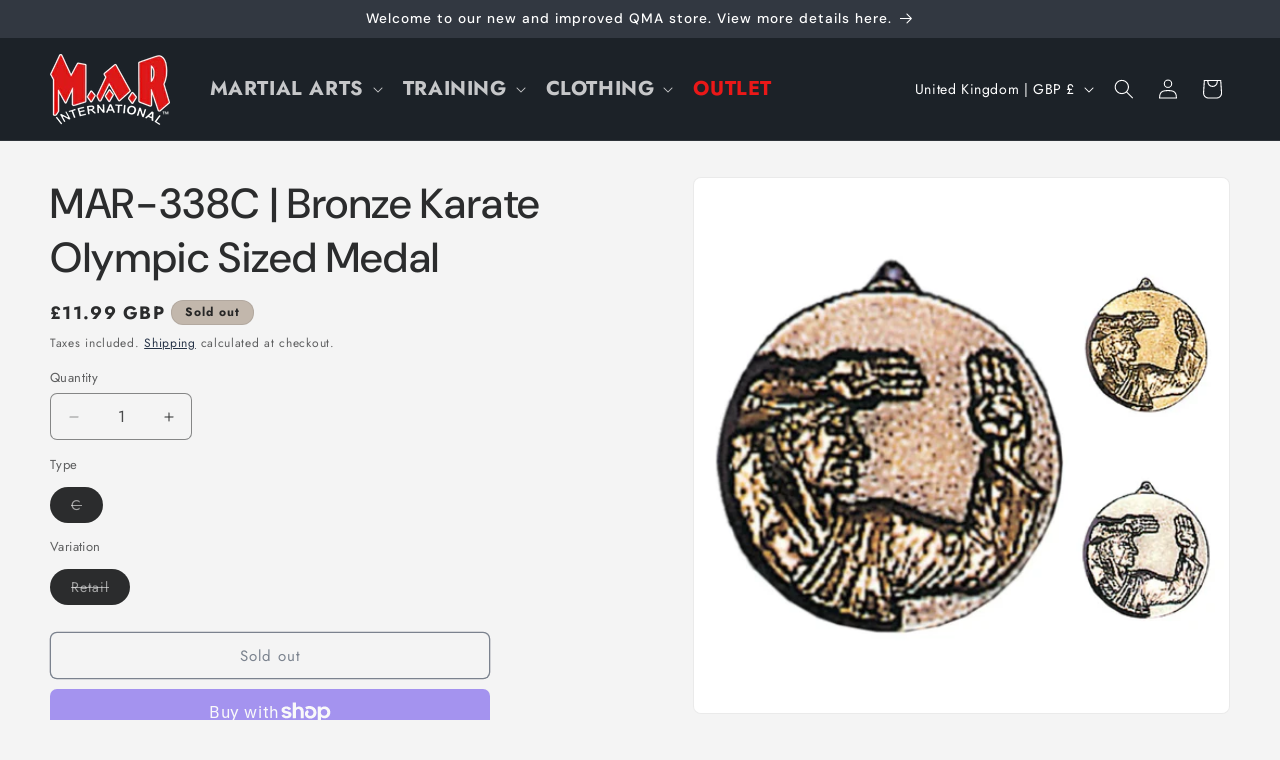

--- FILE ---
content_type: text/html; charset=utf-8
request_url: https://www.qualitymartialarts.com/products/mar-awards-338c
body_size: 52699
content:
<!doctype html>
<html class="js" lang="en">
  <head>
    <meta charset="utf-8">
    <meta http-equiv="X-UA-Compatible" content="IE=edge">
    <meta name="viewport" content="width=device-width,initial-scale=1">
    <meta name="theme-color" content="">
    <link rel="canonical" href="https://www.qualitymartialarts.com/products/mar-awards-338c"><link rel="preconnect" href="https://fonts.shopifycdn.com" crossorigin><title>
      Bronze Karate Olympic Sized Medal for Martial Arts
 &ndash; Quality Martial Arts</title>

    
      <meta name="description" content="Quality Martial Arts offers bronze karate Olympic sized medals, designed for first, second, and third place, ensuring quality and affordability for every discipline.">
    

    

<meta property="og:site_name" content="Quality Martial Arts">
<meta property="og:url" content="https://www.qualitymartialarts.com/products/mar-awards-338c">
<meta property="og:title" content="Bronze Karate Olympic Sized Medal for Martial Arts">
<meta property="og:type" content="product">
<meta property="og:description" content="Quality Martial Arts offers bronze karate Olympic sized medals, designed for first, second, and third place, ensuring quality and affordability for every discipline."><meta property="og:image" content="http://www.qualitymartialarts.com/cdn/shop/files/mar-338c-bronze-karate-olympic-sized-medal-224.webp?v=1744830554">
  <meta property="og:image:secure_url" content="https://www.qualitymartialarts.com/cdn/shop/files/mar-338c-bronze-karate-olympic-sized-medal-224.webp?v=1744830554">
  <meta property="og:image:width" content="1200">
  <meta property="og:image:height" content="1200"><meta property="og:price:amount" content="7.99">
  <meta property="og:price:currency" content="GBP"><meta name="twitter:card" content="summary_large_image">
<meta name="twitter:title" content="Bronze Karate Olympic Sized Medal for Martial Arts">
<meta name="twitter:description" content="Quality Martial Arts offers bronze karate Olympic sized medals, designed for first, second, and third place, ensuring quality and affordability for every discipline.">


    <script src="//www.qualitymartialarts.com/cdn/shop/t/17/assets/constants.js?v=132983761750457495441744213226" defer="defer"></script>
    <script src="//www.qualitymartialarts.com/cdn/shop/t/17/assets/pubsub.js?v=25310214064522200911744213227" defer="defer"></script>
    <script src="//www.qualitymartialarts.com/cdn/shop/t/17/assets/global.js?v=184345515105158409801744213226" defer="defer"></script>
    <script src="//www.qualitymartialarts.com/cdn/shop/t/17/assets/details-disclosure.js?v=13653116266235556501744213226" defer="defer"></script>
    <script src="//www.qualitymartialarts.com/cdn/shop/t/17/assets/details-modal.js?v=25581673532751508451744213226" defer="defer"></script>
    <script src="//www.qualitymartialarts.com/cdn/shop/t/17/assets/search-form.js?v=133129549252120666541744213228" defer="defer"></script><script src="//www.qualitymartialarts.com/cdn/shop/t/17/assets/animations.js?v=88693664871331136111744213225" defer="defer"></script><script>window.performance && window.performance.mark && window.performance.mark('shopify.content_for_header.start');</script><meta name="google-site-verification" content="Kn0xC5BFY61VV5Nkrsal5SfxDKLw1DXJMpz7VofxVeY">
<meta name="google-site-verification" content="XzzuVm5f3xelsnN1OGVweHghfeHDweH8vhgFIyOfluA">
<meta name="google-site-verification" content="tepl7wTErBHxbXpFH3z6bgxd1hCaJNnhRhS00w6viy4">
<meta name="google-site-verification" content="Kn0xC5BFY61VV5Nkrsal5SfxDKLw1DXJMpz7VofxVeY">
<meta id="shopify-digital-wallet" name="shopify-digital-wallet" content="/5974720600/digital_wallets/dialog">
<meta name="shopify-checkout-api-token" content="574c047fe846271c5b6eef92c46d5211">
<meta id="in-context-paypal-metadata" data-shop-id="5974720600" data-venmo-supported="false" data-environment="production" data-locale="en_US" data-paypal-v4="true" data-currency="GBP">
<link rel="alternate" type="application/json+oembed" href="https://www.qualitymartialarts.com/products/mar-awards-338c.oembed">
<script async="async" src="/checkouts/internal/preloads.js?locale=en-GB"></script>
<link rel="preconnect" href="https://shop.app" crossorigin="anonymous">
<script async="async" src="https://shop.app/checkouts/internal/preloads.js?locale=en-GB&shop_id=5974720600" crossorigin="anonymous"></script>
<script id="apple-pay-shop-capabilities" type="application/json">{"shopId":5974720600,"countryCode":"GB","currencyCode":"GBP","merchantCapabilities":["supports3DS"],"merchantId":"gid:\/\/shopify\/Shop\/5974720600","merchantName":"Quality Martial Arts","requiredBillingContactFields":["postalAddress","email","phone"],"requiredShippingContactFields":["postalAddress","email","phone"],"shippingType":"shipping","supportedNetworks":["visa","maestro","masterCard","amex","discover","elo"],"total":{"type":"pending","label":"Quality Martial Arts","amount":"1.00"},"shopifyPaymentsEnabled":true,"supportsSubscriptions":true}</script>
<script id="shopify-features" type="application/json">{"accessToken":"574c047fe846271c5b6eef92c46d5211","betas":["rich-media-storefront-analytics"],"domain":"www.qualitymartialarts.com","predictiveSearch":true,"shopId":5974720600,"locale":"en"}</script>
<script>var Shopify = Shopify || {};
Shopify.shop = "quality-martial-arts.myshopify.com";
Shopify.locale = "en";
Shopify.currency = {"active":"GBP","rate":"1.0"};
Shopify.country = "GB";
Shopify.theme = {"name":"QMA: Honcho Rebrand 2025","id":177689854238,"schema_name":"Trade","schema_version":"15.3.0","theme_store_id":2699,"role":"main"};
Shopify.theme.handle = "null";
Shopify.theme.style = {"id":null,"handle":null};
Shopify.cdnHost = "www.qualitymartialarts.com/cdn";
Shopify.routes = Shopify.routes || {};
Shopify.routes.root = "/";</script>
<script type="module">!function(o){(o.Shopify=o.Shopify||{}).modules=!0}(window);</script>
<script>!function(o){function n(){var o=[];function n(){o.push(Array.prototype.slice.apply(arguments))}return n.q=o,n}var t=o.Shopify=o.Shopify||{};t.loadFeatures=n(),t.autoloadFeatures=n()}(window);</script>
<script>
  window.ShopifyPay = window.ShopifyPay || {};
  window.ShopifyPay.apiHost = "shop.app\/pay";
  window.ShopifyPay.redirectState = null;
</script>
<script id="shop-js-analytics" type="application/json">{"pageType":"product"}</script>
<script defer="defer" async type="module" src="//www.qualitymartialarts.com/cdn/shopifycloud/shop-js/modules/v2/client.init-shop-cart-sync_C5BV16lS.en.esm.js"></script>
<script defer="defer" async type="module" src="//www.qualitymartialarts.com/cdn/shopifycloud/shop-js/modules/v2/chunk.common_CygWptCX.esm.js"></script>
<script type="module">
  await import("//www.qualitymartialarts.com/cdn/shopifycloud/shop-js/modules/v2/client.init-shop-cart-sync_C5BV16lS.en.esm.js");
await import("//www.qualitymartialarts.com/cdn/shopifycloud/shop-js/modules/v2/chunk.common_CygWptCX.esm.js");

  window.Shopify.SignInWithShop?.initShopCartSync?.({"fedCMEnabled":true,"windoidEnabled":true});

</script>
<script>
  window.Shopify = window.Shopify || {};
  if (!window.Shopify.featureAssets) window.Shopify.featureAssets = {};
  window.Shopify.featureAssets['shop-js'] = {"shop-cart-sync":["modules/v2/client.shop-cart-sync_ZFArdW7E.en.esm.js","modules/v2/chunk.common_CygWptCX.esm.js"],"init-fed-cm":["modules/v2/client.init-fed-cm_CmiC4vf6.en.esm.js","modules/v2/chunk.common_CygWptCX.esm.js"],"shop-button":["modules/v2/client.shop-button_tlx5R9nI.en.esm.js","modules/v2/chunk.common_CygWptCX.esm.js"],"shop-cash-offers":["modules/v2/client.shop-cash-offers_DOA2yAJr.en.esm.js","modules/v2/chunk.common_CygWptCX.esm.js","modules/v2/chunk.modal_D71HUcav.esm.js"],"init-windoid":["modules/v2/client.init-windoid_sURxWdc1.en.esm.js","modules/v2/chunk.common_CygWptCX.esm.js"],"shop-toast-manager":["modules/v2/client.shop-toast-manager_ClPi3nE9.en.esm.js","modules/v2/chunk.common_CygWptCX.esm.js"],"init-shop-email-lookup-coordinator":["modules/v2/client.init-shop-email-lookup-coordinator_B8hsDcYM.en.esm.js","modules/v2/chunk.common_CygWptCX.esm.js"],"init-shop-cart-sync":["modules/v2/client.init-shop-cart-sync_C5BV16lS.en.esm.js","modules/v2/chunk.common_CygWptCX.esm.js"],"avatar":["modules/v2/client.avatar_BTnouDA3.en.esm.js"],"pay-button":["modules/v2/client.pay-button_FdsNuTd3.en.esm.js","modules/v2/chunk.common_CygWptCX.esm.js"],"init-customer-accounts":["modules/v2/client.init-customer-accounts_DxDtT_ad.en.esm.js","modules/v2/client.shop-login-button_C5VAVYt1.en.esm.js","modules/v2/chunk.common_CygWptCX.esm.js","modules/v2/chunk.modal_D71HUcav.esm.js"],"init-shop-for-new-customer-accounts":["modules/v2/client.init-shop-for-new-customer-accounts_ChsxoAhi.en.esm.js","modules/v2/client.shop-login-button_C5VAVYt1.en.esm.js","modules/v2/chunk.common_CygWptCX.esm.js","modules/v2/chunk.modal_D71HUcav.esm.js"],"shop-login-button":["modules/v2/client.shop-login-button_C5VAVYt1.en.esm.js","modules/v2/chunk.common_CygWptCX.esm.js","modules/v2/chunk.modal_D71HUcav.esm.js"],"init-customer-accounts-sign-up":["modules/v2/client.init-customer-accounts-sign-up_CPSyQ0Tj.en.esm.js","modules/v2/client.shop-login-button_C5VAVYt1.en.esm.js","modules/v2/chunk.common_CygWptCX.esm.js","modules/v2/chunk.modal_D71HUcav.esm.js"],"shop-follow-button":["modules/v2/client.shop-follow-button_Cva4Ekp9.en.esm.js","modules/v2/chunk.common_CygWptCX.esm.js","modules/v2/chunk.modal_D71HUcav.esm.js"],"checkout-modal":["modules/v2/client.checkout-modal_BPM8l0SH.en.esm.js","modules/v2/chunk.common_CygWptCX.esm.js","modules/v2/chunk.modal_D71HUcav.esm.js"],"lead-capture":["modules/v2/client.lead-capture_Bi8yE_yS.en.esm.js","modules/v2/chunk.common_CygWptCX.esm.js","modules/v2/chunk.modal_D71HUcav.esm.js"],"shop-login":["modules/v2/client.shop-login_D6lNrXab.en.esm.js","modules/v2/chunk.common_CygWptCX.esm.js","modules/v2/chunk.modal_D71HUcav.esm.js"],"payment-terms":["modules/v2/client.payment-terms_CZxnsJam.en.esm.js","modules/v2/chunk.common_CygWptCX.esm.js","modules/v2/chunk.modal_D71HUcav.esm.js"]};
</script>
<script>(function() {
  var isLoaded = false;
  function asyncLoad() {
    if (isLoaded) return;
    isLoaded = true;
    var urls = ["https:\/\/formbuilder.hulkapps.com\/skeletopapp.js?shop=quality-martial-arts.myshopify.com","https:\/\/a.mailmunch.co\/widgets\/site-823921-84dbf4e1735d2fae81a0cd486bddefe66de84cac.js?shop=quality-martial-arts.myshopify.com","https:\/\/js.smile.io\/v1\/smile-shopify.js?shop=quality-martial-arts.myshopify.com","https:\/\/chimpstatic.com\/mcjs-connected\/js\/users\/4f93e5b34be20bd8a41774fc9\/19afbb176b91821bfcb626396.js?shop=quality-martial-arts.myshopify.com","https:\/\/s3.amazonaws.com\/verge-shopify\/verge-json-ld.js?shop=quality-martial-arts.myshopify.com","https:\/\/seo.apps.avada.io\/avada-seo-installed.js?shop=quality-martial-arts.myshopify.com","https:\/\/a.mailmunch.co\/widgets\/site-823921-84dbf4e1735d2fae81a0cd486bddefe66de84cac.js?shop=quality-martial-arts.myshopify.com"];
    for (var i = 0; i < urls.length; i++) {
      var s = document.createElement('script');
      s.type = 'text/javascript';
      s.async = true;
      s.src = urls[i];
      var x = document.getElementsByTagName('script')[0];
      x.parentNode.insertBefore(s, x);
    }
  };
  if(window.attachEvent) {
    window.attachEvent('onload', asyncLoad);
  } else {
    window.addEventListener('load', asyncLoad, false);
  }
})();</script>
<script id="__st">var __st={"a":5974720600,"offset":0,"reqid":"995dc364-17df-41a6-8e1e-bc367b0be3cb-1768766081","pageurl":"www.qualitymartialarts.com\/products\/mar-awards-338c","u":"090abb83b57a","p":"product","rtyp":"product","rid":6691417522264};</script>
<script>window.ShopifyPaypalV4VisibilityTracking = true;</script>
<script id="captcha-bootstrap">!function(){'use strict';const t='contact',e='account',n='new_comment',o=[[t,t],['blogs',n],['comments',n],[t,'customer']],c=[[e,'customer_login'],[e,'guest_login'],[e,'recover_customer_password'],[e,'create_customer']],r=t=>t.map((([t,e])=>`form[action*='/${t}']:not([data-nocaptcha='true']) input[name='form_type'][value='${e}']`)).join(','),a=t=>()=>t?[...document.querySelectorAll(t)].map((t=>t.form)):[];function s(){const t=[...o],e=r(t);return a(e)}const i='password',u='form_key',d=['recaptcha-v3-token','g-recaptcha-response','h-captcha-response',i],f=()=>{try{return window.sessionStorage}catch{return}},m='__shopify_v',_=t=>t.elements[u];function p(t,e,n=!1){try{const o=window.sessionStorage,c=JSON.parse(o.getItem(e)),{data:r}=function(t){const{data:e,action:n}=t;return t[m]||n?{data:e,action:n}:{data:t,action:n}}(c);for(const[e,n]of Object.entries(r))t.elements[e]&&(t.elements[e].value=n);n&&o.removeItem(e)}catch(o){console.error('form repopulation failed',{error:o})}}const l='form_type',E='cptcha';function T(t){t.dataset[E]=!0}const w=window,h=w.document,L='Shopify',v='ce_forms',y='captcha';let A=!1;((t,e)=>{const n=(g='f06e6c50-85a8-45c8-87d0-21a2b65856fe',I='https://cdn.shopify.com/shopifycloud/storefront-forms-hcaptcha/ce_storefront_forms_captcha_hcaptcha.v1.5.2.iife.js',D={infoText:'Protected by hCaptcha',privacyText:'Privacy',termsText:'Terms'},(t,e,n)=>{const o=w[L][v],c=o.bindForm;if(c)return c(t,g,e,D).then(n);var r;o.q.push([[t,g,e,D],n]),r=I,A||(h.body.append(Object.assign(h.createElement('script'),{id:'captcha-provider',async:!0,src:r})),A=!0)});var g,I,D;w[L]=w[L]||{},w[L][v]=w[L][v]||{},w[L][v].q=[],w[L][y]=w[L][y]||{},w[L][y].protect=function(t,e){n(t,void 0,e),T(t)},Object.freeze(w[L][y]),function(t,e,n,w,h,L){const[v,y,A,g]=function(t,e,n){const i=e?o:[],u=t?c:[],d=[...i,...u],f=r(d),m=r(i),_=r(d.filter((([t,e])=>n.includes(e))));return[a(f),a(m),a(_),s()]}(w,h,L),I=t=>{const e=t.target;return e instanceof HTMLFormElement?e:e&&e.form},D=t=>v().includes(t);t.addEventListener('submit',(t=>{const e=I(t);if(!e)return;const n=D(e)&&!e.dataset.hcaptchaBound&&!e.dataset.recaptchaBound,o=_(e),c=g().includes(e)&&(!o||!o.value);(n||c)&&t.preventDefault(),c&&!n&&(function(t){try{if(!f())return;!function(t){const e=f();if(!e)return;const n=_(t);if(!n)return;const o=n.value;o&&e.removeItem(o)}(t);const e=Array.from(Array(32),(()=>Math.random().toString(36)[2])).join('');!function(t,e){_(t)||t.append(Object.assign(document.createElement('input'),{type:'hidden',name:u})),t.elements[u].value=e}(t,e),function(t,e){const n=f();if(!n)return;const o=[...t.querySelectorAll(`input[type='${i}']`)].map((({name:t})=>t)),c=[...d,...o],r={};for(const[a,s]of new FormData(t).entries())c.includes(a)||(r[a]=s);n.setItem(e,JSON.stringify({[m]:1,action:t.action,data:r}))}(t,e)}catch(e){console.error('failed to persist form',e)}}(e),e.submit())}));const S=(t,e)=>{t&&!t.dataset[E]&&(n(t,e.some((e=>e===t))),T(t))};for(const o of['focusin','change'])t.addEventListener(o,(t=>{const e=I(t);D(e)&&S(e,y())}));const B=e.get('form_key'),M=e.get(l),P=B&&M;t.addEventListener('DOMContentLoaded',(()=>{const t=y();if(P)for(const e of t)e.elements[l].value===M&&p(e,B);[...new Set([...A(),...v().filter((t=>'true'===t.dataset.shopifyCaptcha))])].forEach((e=>S(e,t)))}))}(h,new URLSearchParams(w.location.search),n,t,e,['guest_login'])})(!0,!0)}();</script>
<script integrity="sha256-4kQ18oKyAcykRKYeNunJcIwy7WH5gtpwJnB7kiuLZ1E=" data-source-attribution="shopify.loadfeatures" defer="defer" src="//www.qualitymartialarts.com/cdn/shopifycloud/storefront/assets/storefront/load_feature-a0a9edcb.js" crossorigin="anonymous"></script>
<script crossorigin="anonymous" defer="defer" src="//www.qualitymartialarts.com/cdn/shopifycloud/storefront/assets/shopify_pay/storefront-65b4c6d7.js?v=20250812"></script>
<script data-source-attribution="shopify.dynamic_checkout.dynamic.init">var Shopify=Shopify||{};Shopify.PaymentButton=Shopify.PaymentButton||{isStorefrontPortableWallets:!0,init:function(){window.Shopify.PaymentButton.init=function(){};var t=document.createElement("script");t.src="https://www.qualitymartialarts.com/cdn/shopifycloud/portable-wallets/latest/portable-wallets.en.js",t.type="module",document.head.appendChild(t)}};
</script>
<script data-source-attribution="shopify.dynamic_checkout.buyer_consent">
  function portableWalletsHideBuyerConsent(e){var t=document.getElementById("shopify-buyer-consent"),n=document.getElementById("shopify-subscription-policy-button");t&&n&&(t.classList.add("hidden"),t.setAttribute("aria-hidden","true"),n.removeEventListener("click",e))}function portableWalletsShowBuyerConsent(e){var t=document.getElementById("shopify-buyer-consent"),n=document.getElementById("shopify-subscription-policy-button");t&&n&&(t.classList.remove("hidden"),t.removeAttribute("aria-hidden"),n.addEventListener("click",e))}window.Shopify?.PaymentButton&&(window.Shopify.PaymentButton.hideBuyerConsent=portableWalletsHideBuyerConsent,window.Shopify.PaymentButton.showBuyerConsent=portableWalletsShowBuyerConsent);
</script>
<script>
  function portableWalletsCleanup(e){e&&e.src&&console.error("Failed to load portable wallets script "+e.src);var t=document.querySelectorAll("shopify-accelerated-checkout .shopify-payment-button__skeleton, shopify-accelerated-checkout-cart .wallet-cart-button__skeleton"),e=document.getElementById("shopify-buyer-consent");for(let e=0;e<t.length;e++)t[e].remove();e&&e.remove()}function portableWalletsNotLoadedAsModule(e){e instanceof ErrorEvent&&"string"==typeof e.message&&e.message.includes("import.meta")&&"string"==typeof e.filename&&e.filename.includes("portable-wallets")&&(window.removeEventListener("error",portableWalletsNotLoadedAsModule),window.Shopify.PaymentButton.failedToLoad=e,"loading"===document.readyState?document.addEventListener("DOMContentLoaded",window.Shopify.PaymentButton.init):window.Shopify.PaymentButton.init())}window.addEventListener("error",portableWalletsNotLoadedAsModule);
</script>

<script type="module" src="https://www.qualitymartialarts.com/cdn/shopifycloud/portable-wallets/latest/portable-wallets.en.js" onError="portableWalletsCleanup(this)" crossorigin="anonymous"></script>
<script nomodule>
  document.addEventListener("DOMContentLoaded", portableWalletsCleanup);
</script>

<link id="shopify-accelerated-checkout-styles" rel="stylesheet" media="screen" href="https://www.qualitymartialarts.com/cdn/shopifycloud/portable-wallets/latest/accelerated-checkout-backwards-compat.css" crossorigin="anonymous">
<style id="shopify-accelerated-checkout-cart">
        #shopify-buyer-consent {
  margin-top: 1em;
  display: inline-block;
  width: 100%;
}

#shopify-buyer-consent.hidden {
  display: none;
}

#shopify-subscription-policy-button {
  background: none;
  border: none;
  padding: 0;
  text-decoration: underline;
  font-size: inherit;
  cursor: pointer;
}

#shopify-subscription-policy-button::before {
  box-shadow: none;
}

      </style>
<script id="sections-script" data-sections="header" defer="defer" src="//www.qualitymartialarts.com/cdn/shop/t/17/compiled_assets/scripts.js?v=2437"></script>
<script>window.performance && window.performance.mark && window.performance.mark('shopify.content_for_header.end');</script>


    <style data-shopify>

      #HeaderMenu-outlet > span {
          color: #EA1818;
      }
      .header__menu-item {
        font-size: 20px !important; /* Top-level navigation */
        font-weight: bold !important;
        text-transform: uppercase !important;
      }

      .mega-menu__list {
        grid-template-columns: repeat(7, minmax(0, 1fr)) !important;
      }

      .mega-menu__link--level-2 {
        font-size: 20px !important; /* Submenu items */
        font-weight: bold !important;
        text-transform: uppercase !important;
      }
 
      @font-face {
  font-family: Jost;
  font-weight: 400;
  font-style: normal;
  font-display: swap;
  src: url("//www.qualitymartialarts.com/cdn/fonts/jost/jost_n4.d47a1b6347ce4a4c9f437608011273009d91f2b7.woff2") format("woff2"),
       url("//www.qualitymartialarts.com/cdn/fonts/jost/jost_n4.791c46290e672b3f85c3d1c651ef2efa3819eadd.woff") format("woff");
}

      @font-face {
  font-family: Jost;
  font-weight: 700;
  font-style: normal;
  font-display: swap;
  src: url("//www.qualitymartialarts.com/cdn/fonts/jost/jost_n7.921dc18c13fa0b0c94c5e2517ffe06139c3615a3.woff2") format("woff2"),
       url("//www.qualitymartialarts.com/cdn/fonts/jost/jost_n7.cbfc16c98c1e195f46c536e775e4e959c5f2f22b.woff") format("woff");
}

      @font-face {
  font-family: Jost;
  font-weight: 400;
  font-style: italic;
  font-display: swap;
  src: url("//www.qualitymartialarts.com/cdn/fonts/jost/jost_i4.b690098389649750ada222b9763d55796c5283a5.woff2") format("woff2"),
       url("//www.qualitymartialarts.com/cdn/fonts/jost/jost_i4.fd766415a47e50b9e391ae7ec04e2ae25e7e28b0.woff") format("woff");
}

      @font-face {
  font-family: Jost;
  font-weight: 700;
  font-style: italic;
  font-display: swap;
  src: url("//www.qualitymartialarts.com/cdn/fonts/jost/jost_i7.d8201b854e41e19d7ed9b1a31fe4fe71deea6d3f.woff2") format("woff2"),
       url("//www.qualitymartialarts.com/cdn/fonts/jost/jost_i7.eae515c34e26b6c853efddc3fc0c552e0de63757.woff") format("woff");
}

      @font-face {
  font-family: "DM Sans";
  font-weight: 500;
  font-style: normal;
  font-display: swap;
  src: url("//www.qualitymartialarts.com/cdn/fonts/dm_sans/dmsans_n5.8a0f1984c77eb7186ceb87c4da2173ff65eb012e.woff2") format("woff2"),
       url("//www.qualitymartialarts.com/cdn/fonts/dm_sans/dmsans_n5.9ad2e755a89e15b3d6c53259daad5fc9609888e6.woff") format("woff");
}


      
        :root,
        .color-scheme-1 {
          --color-background: 244,244,244;
        
          --gradient-background: #f4f4f4;
        

        

        --color-foreground: 43,44,45;
        --color-background-contrast: 180,180,180;
        --color-shadow: 0,17,40;
        --color-button: 50,56,65;
        --color-button-text: 244,244,244;
        --color-secondary-button: 244,244,244;
        --color-secondary-button-text: 0,17,40;
        --color-link: 0,17,40;
        --color-badge-foreground: 43,44,45;
        --color-badge-background: 244,244,244;
        --color-badge-border: 43,44,45;
        --payment-terms-background-color: rgb(244 244 244);
      }
      
        
        .color-scheme-2 {
          --color-background: 255,255,255;
        
          --gradient-background: #ffffff;
        

        

        --color-foreground: 38,38,38;
        --color-background-contrast: 191,191,191;
        --color-shadow: 0,17,40;
        --color-button: 121,112,104;
        --color-button-text: 255,255,255;
        --color-secondary-button: 255,255,255;
        --color-secondary-button-text: 121,117,114;
        --color-link: 121,117,114;
        --color-badge-foreground: 38,38,38;
        --color-badge-background: 255,255,255;
        --color-badge-border: 38,38,38;
        --payment-terms-background-color: rgb(255 255 255);
      }
      
        
        .color-scheme-3 {
          --color-background: 194,183,172;
        
          --gradient-background: #c2b7ac;
        

        

        --color-foreground: 38,38,38;
        --color-background-contrast: 137,119,101;
        --color-shadow: 0,17,40;
        --color-button: 253,253,253;
        --color-button-text: 38,38,38;
        --color-secondary-button: 194,183,172;
        --color-secondary-button-text: 84,72,60;
        --color-link: 84,72,60;
        --color-badge-foreground: 38,38,38;
        --color-badge-background: 194,183,172;
        --color-badge-border: 38,38,38;
        --payment-terms-background-color: rgb(194 183 172);
      }
      
        
        .color-scheme-4 {
          --color-background: 28,34,40;
        
          --gradient-background: #1c2228;
        

        

        --color-foreground: 255,255,255;
        --color-background-contrast: 39,47,55;
        --color-shadow: 0,17,40;
        --color-button: 255,255,255;
        --color-button-text: 0,17,40;
        --color-secondary-button: 28,34,40;
        --color-secondary-button-text: 255,255,255;
        --color-link: 255,255,255;
        --color-badge-foreground: 255,255,255;
        --color-badge-background: 28,34,40;
        --color-badge-border: 255,255,255;
        --payment-terms-background-color: rgb(28 34 40);
      }
      
        
        .color-scheme-5 {
          --color-background: 50,56,65;
        
          --gradient-background: #323841;
        

        

        --color-foreground: 255,255,255;
        --color-background-contrast: 61,68,79;
        --color-shadow: 0,17,40;
        --color-button: 43,44,45;
        --color-button-text: 255,255,255;
        --color-secondary-button: 50,56,65;
        --color-secondary-button-text: 255,255,255;
        --color-link: 255,255,255;
        --color-badge-foreground: 255,255,255;
        --color-badge-background: 50,56,65;
        --color-badge-border: 255,255,255;
        --payment-terms-background-color: rgb(50 56 65);
      }
      
        
        .color-scheme-5533b191-9aff-49af-8670-792013707076 {
          --color-background: 244,244,244;
        
          --gradient-background: #f4f4f4;
        

        

        --color-foreground: 255,255,255;
        --color-background-contrast: 180,180,180;
        --color-shadow: 0,17,40;
        --color-button: 183,172,162;
        --color-button-text: 231,13,13;
        --color-secondary-button: 244,244,244;
        --color-secondary-button-text: 0,17,40;
        --color-link: 0,17,40;
        --color-badge-foreground: 255,255,255;
        --color-badge-background: 244,244,244;
        --color-badge-border: 255,255,255;
        --payment-terms-background-color: rgb(244 244 244);
      }
      

      body, .color-scheme-1, .color-scheme-2, .color-scheme-3, .color-scheme-4, .color-scheme-5, .color-scheme-5533b191-9aff-49af-8670-792013707076 {
        color: rgba(var(--color-foreground), 0.75);
        background-color: rgb(var(--color-background));
      }

      :root {
        --font-body-family: Jost, sans-serif;
        --font-body-style: normal;
        --font-body-weight: 400;
        --font-body-weight-bold: 700;

        --font-heading-family: "DM Sans", sans-serif;
        --font-heading-style: normal;
        --font-heading-weight: 500;

        --font-body-scale: 1.0;
        --font-heading-scale: 1.05;

        --media-padding: px;
        --media-border-opacity: 0.05;
        --media-border-width: 1px;
        --media-radius: 8px;
        --media-shadow-opacity: 0.0;
        --media-shadow-horizontal-offset: 0px;
        --media-shadow-vertical-offset: 4px;
        --media-shadow-blur-radius: 5px;
        --media-shadow-visible: 0;

        --page-width: 160rem;
        --page-width-margin: 0rem;

        --product-card-image-padding: 1.2rem;
        --product-card-corner-radius: 0.8rem;
        --product-card-text-alignment: left;
        --product-card-border-width: 0.0rem;
        --product-card-border-opacity: 0.1;
        --product-card-shadow-opacity: 0.0;
        --product-card-shadow-visible: 0;
        --product-card-shadow-horizontal-offset: 0.0rem;
        --product-card-shadow-vertical-offset: 0.4rem;
        --product-card-shadow-blur-radius: 0.5rem;

        --collection-card-image-padding: 0.0rem;
        --collection-card-corner-radius: 0.8rem;
        --collection-card-text-alignment: left;
        --collection-card-border-width: 0.0rem;
        --collection-card-border-opacity: 0.1;
        --collection-card-shadow-opacity: 0.0;
        --collection-card-shadow-visible: 0;
        --collection-card-shadow-horizontal-offset: 0.0rem;
        --collection-card-shadow-vertical-offset: 0.4rem;
        --collection-card-shadow-blur-radius: 0.5rem;

        --blog-card-image-padding: 0.0rem;
        --blog-card-corner-radius: 0.8rem;
        --blog-card-text-alignment: left;
        --blog-card-border-width: 0.0rem;
        --blog-card-border-opacity: 0.1;
        --blog-card-shadow-opacity: 0.0;
        --blog-card-shadow-visible: 0;
        --blog-card-shadow-horizontal-offset: 0.0rem;
        --blog-card-shadow-vertical-offset: 0.4rem;
        --blog-card-shadow-blur-radius: 0.5rem;

        --badge-corner-radius: 4.0rem;

        --popup-border-width: 1px;
        --popup-border-opacity: 0.1;
        --popup-corner-radius: 8px;
        --popup-shadow-opacity: 0.05;
        --popup-shadow-horizontal-offset: 0px;
        --popup-shadow-vertical-offset: 4px;
        --popup-shadow-blur-radius: 5px;

        --drawer-border-width: 1px;
        --drawer-border-opacity: 0.1;
        --drawer-shadow-opacity: 0.0;
        --drawer-shadow-horizontal-offset: 0px;
        --drawer-shadow-vertical-offset: 4px;
        --drawer-shadow-blur-radius: 5px;

        --spacing-sections-desktop: 0px;
        --spacing-sections-mobile: 0px;

        --grid-desktop-vertical-spacing: 12px;
        --grid-desktop-horizontal-spacing: 12px;
        --grid-mobile-vertical-spacing: 6px;
        --grid-mobile-horizontal-spacing: 6px;

        --text-boxes-border-opacity: 0.1;
        --text-boxes-border-width: 0px;
        --text-boxes-radius: 8px;
        --text-boxes-shadow-opacity: 0.0;
        --text-boxes-shadow-visible: 0;
        --text-boxes-shadow-horizontal-offset: 0px;
        --text-boxes-shadow-vertical-offset: 4px;
        --text-boxes-shadow-blur-radius: 5px;

        --buttons-radius: 6px;
        --buttons-radius-outset: 7px;
        --buttons-border-width: 1px;
        --buttons-border-opacity: 1.0;
        --buttons-shadow-opacity: 0.0;
        --buttons-shadow-visible: 0;
        --buttons-shadow-horizontal-offset: 0px;
        --buttons-shadow-vertical-offset: 4px;
        --buttons-shadow-blur-radius: 5px;
        --buttons-border-offset: 0.3px;

        --inputs-radius: 6px;
        --inputs-border-width: 1px;
        --inputs-border-opacity: 0.55;
        --inputs-shadow-opacity: 0.0;
        --inputs-shadow-horizontal-offset: 0px;
        --inputs-margin-offset: 0px;
        --inputs-shadow-vertical-offset: 4px;
        --inputs-shadow-blur-radius: 5px;
        --inputs-radius-outset: 7px;

        --variant-pills-radius: 40px;
        --variant-pills-border-width: 1px;
        --variant-pills-border-opacity: 0.55;
        --variant-pills-shadow-opacity: 0.0;
        --variant-pills-shadow-horizontal-offset: 0px;
        --variant-pills-shadow-vertical-offset: 4px;
        --variant-pills-shadow-blur-radius: 5px;
      }

      *,
      *::before,
      *::after {
        box-sizing: inherit;
      }

      html {
        box-sizing: border-box;
        font-size: calc(var(--font-body-scale) * 62.5%);
        height: 100%;
      }

      body {
        display: grid;
        grid-template-rows: auto auto 1fr auto;
        grid-template-columns: 100%;
        min-height: 100%;
        margin: 0;
        font-size: 1.5rem;
        letter-spacing: 0.06rem;
        line-height: calc(1 + 0.8 / var(--font-body-scale));
        font-family: var(--font-body-family);
        font-style: var(--font-body-style);
        font-weight: var(--font-body-weight);
      }

      @media screen and (min-width: 750px) {
        body {
          font-size: 1.6rem;
        }
      }
    </style>

    <link href="//www.qualitymartialarts.com/cdn/shop/t/17/assets/base.css?v=159841507637079171801744213225" rel="stylesheet" type="text/css" media="all" />
    <link rel="stylesheet" href="//www.qualitymartialarts.com/cdn/shop/t/17/assets/component-cart-items.css?v=123238115697927560811744213226" media="print" onload="this.media='all'">
      <link rel="preload" as="font" href="//www.qualitymartialarts.com/cdn/fonts/jost/jost_n4.d47a1b6347ce4a4c9f437608011273009d91f2b7.woff2" type="font/woff2" crossorigin>
      

      <link rel="preload" as="font" href="//www.qualitymartialarts.com/cdn/fonts/dm_sans/dmsans_n5.8a0f1984c77eb7186ceb87c4da2173ff65eb012e.woff2" type="font/woff2" crossorigin>
      
<link href="//www.qualitymartialarts.com/cdn/shop/t/17/assets/component-localization-form.css?v=170315343355214948141744213226" rel="stylesheet" type="text/css" media="all" />
      <script src="//www.qualitymartialarts.com/cdn/shop/t/17/assets/localization-form.js?v=144176611646395275351744213227" defer="defer"></script><link
        rel="stylesheet"
        href="//www.qualitymartialarts.com/cdn/shop/t/17/assets/component-predictive-search.css?v=118923337488134913561744213226"
        media="print"
        onload="this.media='all'"
      ><script>
      if (Shopify.designMode) {
        document.documentElement.classList.add('shopify-design-mode');
      }
    </script>
  <!-- BEGIN app block: shopify://apps/ot-theme-sections/blocks/otsb-style/45c0d634-d78b-458c-8bca-17086e7d65aa --><link href="//cdn.shopify.com/extensions/019bc4db-55e4-7817-9a3f-2704fee0c1e1/xpify-front-base-88/assets/otsb-style.min.css" rel="stylesheet" type="text/css" media="all" />
<script>
  window.otsb={main_script_enabled:true,sliderScript:"https://cdn.shopify.com/extensions/019bc4db-55e4-7817-9a3f-2704fee0c1e1/xpify-front-base-88/assets/otsb-splide.min.js",loadedScript:window?.otsb?.loadedScript||[],components:{splides:{}}};
</script><script src="https://cdn.shopify.com/extensions/019bc4db-55e4-7817-9a3f-2704fee0c1e1/xpify-front-base-88/assets/otsb-script.min.js" defer="defer"></script>

<!-- END app block --><script src="https://cdn.shopify.com/extensions/019bc5da-5ba6-7e9a-9888-a6222a70d7c3/js-client-214/assets/pushowl-shopify.js" type="text/javascript" defer="defer"></script>
<link href="https://monorail-edge.shopifysvc.com" rel="dns-prefetch">
<script>(function(){if ("sendBeacon" in navigator && "performance" in window) {try {var session_token_from_headers = performance.getEntriesByType('navigation')[0].serverTiming.find(x => x.name == '_s').description;} catch {var session_token_from_headers = undefined;}var session_cookie_matches = document.cookie.match(/_shopify_s=([^;]*)/);var session_token_from_cookie = session_cookie_matches && session_cookie_matches.length === 2 ? session_cookie_matches[1] : "";var session_token = session_token_from_headers || session_token_from_cookie || "";function handle_abandonment_event(e) {var entries = performance.getEntries().filter(function(entry) {return /monorail-edge.shopifysvc.com/.test(entry.name);});if (!window.abandonment_tracked && entries.length === 0) {window.abandonment_tracked = true;var currentMs = Date.now();var navigation_start = performance.timing.navigationStart;var payload = {shop_id: 5974720600,url: window.location.href,navigation_start,duration: currentMs - navigation_start,session_token,page_type: "product"};window.navigator.sendBeacon("https://monorail-edge.shopifysvc.com/v1/produce", JSON.stringify({schema_id: "online_store_buyer_site_abandonment/1.1",payload: payload,metadata: {event_created_at_ms: currentMs,event_sent_at_ms: currentMs}}));}}window.addEventListener('pagehide', handle_abandonment_event);}}());</script>
<script id="web-pixels-manager-setup">(function e(e,d,r,n,o){if(void 0===o&&(o={}),!Boolean(null===(a=null===(i=window.Shopify)||void 0===i?void 0:i.analytics)||void 0===a?void 0:a.replayQueue)){var i,a;window.Shopify=window.Shopify||{};var t=window.Shopify;t.analytics=t.analytics||{};var s=t.analytics;s.replayQueue=[],s.publish=function(e,d,r){return s.replayQueue.push([e,d,r]),!0};try{self.performance.mark("wpm:start")}catch(e){}var l=function(){var e={modern:/Edge?\/(1{2}[4-9]|1[2-9]\d|[2-9]\d{2}|\d{4,})\.\d+(\.\d+|)|Firefox\/(1{2}[4-9]|1[2-9]\d|[2-9]\d{2}|\d{4,})\.\d+(\.\d+|)|Chrom(ium|e)\/(9{2}|\d{3,})\.\d+(\.\d+|)|(Maci|X1{2}).+ Version\/(15\.\d+|(1[6-9]|[2-9]\d|\d{3,})\.\d+)([,.]\d+|)( \(\w+\)|)( Mobile\/\w+|) Safari\/|Chrome.+OPR\/(9{2}|\d{3,})\.\d+\.\d+|(CPU[ +]OS|iPhone[ +]OS|CPU[ +]iPhone|CPU IPhone OS|CPU iPad OS)[ +]+(15[._]\d+|(1[6-9]|[2-9]\d|\d{3,})[._]\d+)([._]\d+|)|Android:?[ /-](13[3-9]|1[4-9]\d|[2-9]\d{2}|\d{4,})(\.\d+|)(\.\d+|)|Android.+Firefox\/(13[5-9]|1[4-9]\d|[2-9]\d{2}|\d{4,})\.\d+(\.\d+|)|Android.+Chrom(ium|e)\/(13[3-9]|1[4-9]\d|[2-9]\d{2}|\d{4,})\.\d+(\.\d+|)|SamsungBrowser\/([2-9]\d|\d{3,})\.\d+/,legacy:/Edge?\/(1[6-9]|[2-9]\d|\d{3,})\.\d+(\.\d+|)|Firefox\/(5[4-9]|[6-9]\d|\d{3,})\.\d+(\.\d+|)|Chrom(ium|e)\/(5[1-9]|[6-9]\d|\d{3,})\.\d+(\.\d+|)([\d.]+$|.*Safari\/(?![\d.]+ Edge\/[\d.]+$))|(Maci|X1{2}).+ Version\/(10\.\d+|(1[1-9]|[2-9]\d|\d{3,})\.\d+)([,.]\d+|)( \(\w+\)|)( Mobile\/\w+|) Safari\/|Chrome.+OPR\/(3[89]|[4-9]\d|\d{3,})\.\d+\.\d+|(CPU[ +]OS|iPhone[ +]OS|CPU[ +]iPhone|CPU IPhone OS|CPU iPad OS)[ +]+(10[._]\d+|(1[1-9]|[2-9]\d|\d{3,})[._]\d+)([._]\d+|)|Android:?[ /-](13[3-9]|1[4-9]\d|[2-9]\d{2}|\d{4,})(\.\d+|)(\.\d+|)|Mobile Safari.+OPR\/([89]\d|\d{3,})\.\d+\.\d+|Android.+Firefox\/(13[5-9]|1[4-9]\d|[2-9]\d{2}|\d{4,})\.\d+(\.\d+|)|Android.+Chrom(ium|e)\/(13[3-9]|1[4-9]\d|[2-9]\d{2}|\d{4,})\.\d+(\.\d+|)|Android.+(UC? ?Browser|UCWEB|U3)[ /]?(15\.([5-9]|\d{2,})|(1[6-9]|[2-9]\d|\d{3,})\.\d+)\.\d+|SamsungBrowser\/(5\.\d+|([6-9]|\d{2,})\.\d+)|Android.+MQ{2}Browser\/(14(\.(9|\d{2,})|)|(1[5-9]|[2-9]\d|\d{3,})(\.\d+|))(\.\d+|)|K[Aa][Ii]OS\/(3\.\d+|([4-9]|\d{2,})\.\d+)(\.\d+|)/},d=e.modern,r=e.legacy,n=navigator.userAgent;return n.match(d)?"modern":n.match(r)?"legacy":"unknown"}(),u="modern"===l?"modern":"legacy",c=(null!=n?n:{modern:"",legacy:""})[u],f=function(e){return[e.baseUrl,"/wpm","/b",e.hashVersion,"modern"===e.buildTarget?"m":"l",".js"].join("")}({baseUrl:d,hashVersion:r,buildTarget:u}),m=function(e){var d=e.version,r=e.bundleTarget,n=e.surface,o=e.pageUrl,i=e.monorailEndpoint;return{emit:function(e){var a=e.status,t=e.errorMsg,s=(new Date).getTime(),l=JSON.stringify({metadata:{event_sent_at_ms:s},events:[{schema_id:"web_pixels_manager_load/3.1",payload:{version:d,bundle_target:r,page_url:o,status:a,surface:n,error_msg:t},metadata:{event_created_at_ms:s}}]});if(!i)return console&&console.warn&&console.warn("[Web Pixels Manager] No Monorail endpoint provided, skipping logging."),!1;try{return self.navigator.sendBeacon.bind(self.navigator)(i,l)}catch(e){}var u=new XMLHttpRequest;try{return u.open("POST",i,!0),u.setRequestHeader("Content-Type","text/plain"),u.send(l),!0}catch(e){return console&&console.warn&&console.warn("[Web Pixels Manager] Got an unhandled error while logging to Monorail."),!1}}}}({version:r,bundleTarget:l,surface:e.surface,pageUrl:self.location.href,monorailEndpoint:e.monorailEndpoint});try{o.browserTarget=l,function(e){var d=e.src,r=e.async,n=void 0===r||r,o=e.onload,i=e.onerror,a=e.sri,t=e.scriptDataAttributes,s=void 0===t?{}:t,l=document.createElement("script"),u=document.querySelector("head"),c=document.querySelector("body");if(l.async=n,l.src=d,a&&(l.integrity=a,l.crossOrigin="anonymous"),s)for(var f in s)if(Object.prototype.hasOwnProperty.call(s,f))try{l.dataset[f]=s[f]}catch(e){}if(o&&l.addEventListener("load",o),i&&l.addEventListener("error",i),u)u.appendChild(l);else{if(!c)throw new Error("Did not find a head or body element to append the script");c.appendChild(l)}}({src:f,async:!0,onload:function(){if(!function(){var e,d;return Boolean(null===(d=null===(e=window.Shopify)||void 0===e?void 0:e.analytics)||void 0===d?void 0:d.initialized)}()){var d=window.webPixelsManager.init(e)||void 0;if(d){var r=window.Shopify.analytics;r.replayQueue.forEach((function(e){var r=e[0],n=e[1],o=e[2];d.publishCustomEvent(r,n,o)})),r.replayQueue=[],r.publish=d.publishCustomEvent,r.visitor=d.visitor,r.initialized=!0}}},onerror:function(){return m.emit({status:"failed",errorMsg:"".concat(f," has failed to load")})},sri:function(e){var d=/^sha384-[A-Za-z0-9+/=]+$/;return"string"==typeof e&&d.test(e)}(c)?c:"",scriptDataAttributes:o}),m.emit({status:"loading"})}catch(e){m.emit({status:"failed",errorMsg:(null==e?void 0:e.message)||"Unknown error"})}}})({shopId: 5974720600,storefrontBaseUrl: "https://www.qualitymartialarts.com",extensionsBaseUrl: "https://extensions.shopifycdn.com/cdn/shopifycloud/web-pixels-manager",monorailEndpoint: "https://monorail-edge.shopifysvc.com/unstable/produce_batch",surface: "storefront-renderer",enabledBetaFlags: ["2dca8a86"],webPixelsConfigList: [{"id":"1572634910","configuration":"{\"pixelCode\":\"D091F6BC77U3MED03B20\"}","eventPayloadVersion":"v1","runtimeContext":"STRICT","scriptVersion":"22e92c2ad45662f435e4801458fb78cc","type":"APP","apiClientId":4383523,"privacyPurposes":["ANALYTICS","MARKETING","SALE_OF_DATA"],"dataSharingAdjustments":{"protectedCustomerApprovalScopes":["read_customer_address","read_customer_email","read_customer_name","read_customer_personal_data","read_customer_phone"]}},{"id":"1521189150","configuration":"{\"subdomain\": \"quality-martial-arts\"}","eventPayloadVersion":"v1","runtimeContext":"STRICT","scriptVersion":"69e1bed23f1568abe06fb9d113379033","type":"APP","apiClientId":1615517,"privacyPurposes":["ANALYTICS","MARKETING","SALE_OF_DATA"],"dataSharingAdjustments":{"protectedCustomerApprovalScopes":["read_customer_address","read_customer_email","read_customer_name","read_customer_personal_data","read_customer_phone"]}},{"id":"824312094","configuration":"{\"config\":\"{\\\"pixel_id\\\":\\\"GT-TWZCJLLH\\\",\\\"target_country\\\":\\\"GB\\\",\\\"gtag_events\\\":[{\\\"type\\\":\\\"purchase\\\",\\\"action_label\\\":\\\"MC-7HF9HMGFST\\\"},{\\\"type\\\":\\\"page_view\\\",\\\"action_label\\\":\\\"MC-7HF9HMGFST\\\"},{\\\"type\\\":\\\"view_item\\\",\\\"action_label\\\":\\\"MC-7HF9HMGFST\\\"}],\\\"enable_monitoring_mode\\\":false}\"}","eventPayloadVersion":"v1","runtimeContext":"OPEN","scriptVersion":"b2a88bafab3e21179ed38636efcd8a93","type":"APP","apiClientId":1780363,"privacyPurposes":[],"dataSharingAdjustments":{"protectedCustomerApprovalScopes":["read_customer_address","read_customer_email","read_customer_name","read_customer_personal_data","read_customer_phone"]}},{"id":"124748062","eventPayloadVersion":"1","runtimeContext":"LAX","scriptVersion":"3","type":"CUSTOM","privacyPurposes":["ANALYTICS","MARKETING","SALE_OF_DATA"],"name":"Purchase"},{"id":"142999838","eventPayloadVersion":"v1","runtimeContext":"LAX","scriptVersion":"1","type":"CUSTOM","privacyPurposes":["ANALYTICS"],"name":"Google Analytics tag (migrated)"},{"id":"shopify-app-pixel","configuration":"{}","eventPayloadVersion":"v1","runtimeContext":"STRICT","scriptVersion":"0450","apiClientId":"shopify-pixel","type":"APP","privacyPurposes":["ANALYTICS","MARKETING"]},{"id":"shopify-custom-pixel","eventPayloadVersion":"v1","runtimeContext":"LAX","scriptVersion":"0450","apiClientId":"shopify-pixel","type":"CUSTOM","privacyPurposes":["ANALYTICS","MARKETING"]}],isMerchantRequest: false,initData: {"shop":{"name":"Quality Martial Arts","paymentSettings":{"currencyCode":"GBP"},"myshopifyDomain":"quality-martial-arts.myshopify.com","countryCode":"GB","storefrontUrl":"https:\/\/www.qualitymartialarts.com"},"customer":null,"cart":null,"checkout":null,"productVariants":[{"price":{"amount":7.99,"currencyCode":"GBP"},"product":{"title":"MAR-338C | Bronze Karate Olympic Sized Medal","vendor":"MAR","id":"6691417522264","untranslatedTitle":"MAR-338C | Bronze Karate Olympic Sized Medal","url":"\/products\/mar-awards-338c","type":"Small Accessories"},"id":"39508344340568","image":{"src":"\/\/www.qualitymartialarts.com\/cdn\/shop\/files\/mar-338c-bronze-karate-olympic-sized-medal-224.webp?v=1744830554"},"sku":"MAR-338C (Accessory) Wholesale","title":"C \/ Wholesale","untranslatedTitle":"C \/ Wholesale"},{"price":{"amount":11.99,"currencyCode":"GBP"},"product":{"title":"MAR-338C | Bronze Karate Olympic Sized Medal","vendor":"MAR","id":"6691417522264","untranslatedTitle":"MAR-338C | Bronze Karate Olympic Sized Medal","url":"\/products\/mar-awards-338c","type":"Small Accessories"},"id":"39508344373336","image":{"src":"\/\/www.qualitymartialarts.com\/cdn\/shop\/files\/mar-338c-bronze-karate-olympic-sized-medal-224.webp?v=1744830554"},"sku":"MAR-338C (Accessory) Retail","title":"C \/ Retail","untranslatedTitle":"C \/ Retail"}],"purchasingCompany":null},},"https://www.qualitymartialarts.com/cdn","fcfee988w5aeb613cpc8e4bc33m6693e112",{"modern":"","legacy":""},{"shopId":"5974720600","storefrontBaseUrl":"https:\/\/www.qualitymartialarts.com","extensionBaseUrl":"https:\/\/extensions.shopifycdn.com\/cdn\/shopifycloud\/web-pixels-manager","surface":"storefront-renderer","enabledBetaFlags":"[\"2dca8a86\"]","isMerchantRequest":"false","hashVersion":"fcfee988w5aeb613cpc8e4bc33m6693e112","publish":"custom","events":"[[\"page_viewed\",{}],[\"product_viewed\",{\"productVariant\":{\"price\":{\"amount\":7.99,\"currencyCode\":\"GBP\"},\"product\":{\"title\":\"MAR-338C | Bronze Karate Olympic Sized Medal\",\"vendor\":\"MAR\",\"id\":\"6691417522264\",\"untranslatedTitle\":\"MAR-338C | Bronze Karate Olympic Sized Medal\",\"url\":\"\/products\/mar-awards-338c\",\"type\":\"Small Accessories\"},\"id\":\"39508344340568\",\"image\":{\"src\":\"\/\/www.qualitymartialarts.com\/cdn\/shop\/files\/mar-338c-bronze-karate-olympic-sized-medal-224.webp?v=1744830554\"},\"sku\":\"MAR-338C (Accessory) Wholesale\",\"title\":\"C \/ Wholesale\",\"untranslatedTitle\":\"C \/ Wholesale\"}}]]"});</script><script>
  window.ShopifyAnalytics = window.ShopifyAnalytics || {};
  window.ShopifyAnalytics.meta = window.ShopifyAnalytics.meta || {};
  window.ShopifyAnalytics.meta.currency = 'GBP';
  var meta = {"product":{"id":6691417522264,"gid":"gid:\/\/shopify\/Product\/6691417522264","vendor":"MAR","type":"Small Accessories","handle":"mar-awards-338c","variants":[{"id":39508344340568,"price":799,"name":"MAR-338C | Bronze Karate Olympic Sized Medal - C \/ Wholesale","public_title":"C \/ Wholesale","sku":"MAR-338C (Accessory) Wholesale"},{"id":39508344373336,"price":1199,"name":"MAR-338C | Bronze Karate Olympic Sized Medal - C \/ Retail","public_title":"C \/ Retail","sku":"MAR-338C (Accessory) Retail"}],"remote":false},"page":{"pageType":"product","resourceType":"product","resourceId":6691417522264,"requestId":"995dc364-17df-41a6-8e1e-bc367b0be3cb-1768766081"}};
  for (var attr in meta) {
    window.ShopifyAnalytics.meta[attr] = meta[attr];
  }
</script>
<script class="analytics">
  (function () {
    var customDocumentWrite = function(content) {
      var jquery = null;

      if (window.jQuery) {
        jquery = window.jQuery;
      } else if (window.Checkout && window.Checkout.$) {
        jquery = window.Checkout.$;
      }

      if (jquery) {
        jquery('body').append(content);
      }
    };

    var hasLoggedConversion = function(token) {
      if (token) {
        return document.cookie.indexOf('loggedConversion=' + token) !== -1;
      }
      return false;
    }

    var setCookieIfConversion = function(token) {
      if (token) {
        var twoMonthsFromNow = new Date(Date.now());
        twoMonthsFromNow.setMonth(twoMonthsFromNow.getMonth() + 2);

        document.cookie = 'loggedConversion=' + token + '; expires=' + twoMonthsFromNow;
      }
    }

    var trekkie = window.ShopifyAnalytics.lib = window.trekkie = window.trekkie || [];
    if (trekkie.integrations) {
      return;
    }
    trekkie.methods = [
      'identify',
      'page',
      'ready',
      'track',
      'trackForm',
      'trackLink'
    ];
    trekkie.factory = function(method) {
      return function() {
        var args = Array.prototype.slice.call(arguments);
        args.unshift(method);
        trekkie.push(args);
        return trekkie;
      };
    };
    for (var i = 0; i < trekkie.methods.length; i++) {
      var key = trekkie.methods[i];
      trekkie[key] = trekkie.factory(key);
    }
    trekkie.load = function(config) {
      trekkie.config = config || {};
      trekkie.config.initialDocumentCookie = document.cookie;
      var first = document.getElementsByTagName('script')[0];
      var script = document.createElement('script');
      script.type = 'text/javascript';
      script.onerror = function(e) {
        var scriptFallback = document.createElement('script');
        scriptFallback.type = 'text/javascript';
        scriptFallback.onerror = function(error) {
                var Monorail = {
      produce: function produce(monorailDomain, schemaId, payload) {
        var currentMs = new Date().getTime();
        var event = {
          schema_id: schemaId,
          payload: payload,
          metadata: {
            event_created_at_ms: currentMs,
            event_sent_at_ms: currentMs
          }
        };
        return Monorail.sendRequest("https://" + monorailDomain + "/v1/produce", JSON.stringify(event));
      },
      sendRequest: function sendRequest(endpointUrl, payload) {
        // Try the sendBeacon API
        if (window && window.navigator && typeof window.navigator.sendBeacon === 'function' && typeof window.Blob === 'function' && !Monorail.isIos12()) {
          var blobData = new window.Blob([payload], {
            type: 'text/plain'
          });

          if (window.navigator.sendBeacon(endpointUrl, blobData)) {
            return true;
          } // sendBeacon was not successful

        } // XHR beacon

        var xhr = new XMLHttpRequest();

        try {
          xhr.open('POST', endpointUrl);
          xhr.setRequestHeader('Content-Type', 'text/plain');
          xhr.send(payload);
        } catch (e) {
          console.log(e);
        }

        return false;
      },
      isIos12: function isIos12() {
        return window.navigator.userAgent.lastIndexOf('iPhone; CPU iPhone OS 12_') !== -1 || window.navigator.userAgent.lastIndexOf('iPad; CPU OS 12_') !== -1;
      }
    };
    Monorail.produce('monorail-edge.shopifysvc.com',
      'trekkie_storefront_load_errors/1.1',
      {shop_id: 5974720600,
      theme_id: 177689854238,
      app_name: "storefront",
      context_url: window.location.href,
      source_url: "//www.qualitymartialarts.com/cdn/s/trekkie.storefront.cd680fe47e6c39ca5d5df5f0a32d569bc48c0f27.min.js"});

        };
        scriptFallback.async = true;
        scriptFallback.src = '//www.qualitymartialarts.com/cdn/s/trekkie.storefront.cd680fe47e6c39ca5d5df5f0a32d569bc48c0f27.min.js';
        first.parentNode.insertBefore(scriptFallback, first);
      };
      script.async = true;
      script.src = '//www.qualitymartialarts.com/cdn/s/trekkie.storefront.cd680fe47e6c39ca5d5df5f0a32d569bc48c0f27.min.js';
      first.parentNode.insertBefore(script, first);
    };
    trekkie.load(
      {"Trekkie":{"appName":"storefront","development":false,"defaultAttributes":{"shopId":5974720600,"isMerchantRequest":null,"themeId":177689854238,"themeCityHash":"7014392342129345916","contentLanguage":"en","currency":"GBP","eventMetadataId":"0e45fa79-a88e-4286-9b9c-4ff093eeda21"},"isServerSideCookieWritingEnabled":true,"monorailRegion":"shop_domain","enabledBetaFlags":["65f19447"]},"Session Attribution":{},"S2S":{"facebookCapiEnabled":false,"source":"trekkie-storefront-renderer","apiClientId":580111}}
    );

    var loaded = false;
    trekkie.ready(function() {
      if (loaded) return;
      loaded = true;

      window.ShopifyAnalytics.lib = window.trekkie;

      var originalDocumentWrite = document.write;
      document.write = customDocumentWrite;
      try { window.ShopifyAnalytics.merchantGoogleAnalytics.call(this); } catch(error) {};
      document.write = originalDocumentWrite;

      window.ShopifyAnalytics.lib.page(null,{"pageType":"product","resourceType":"product","resourceId":6691417522264,"requestId":"995dc364-17df-41a6-8e1e-bc367b0be3cb-1768766081","shopifyEmitted":true});

      var match = window.location.pathname.match(/checkouts\/(.+)\/(thank_you|post_purchase)/)
      var token = match? match[1]: undefined;
      if (!hasLoggedConversion(token)) {
        setCookieIfConversion(token);
        window.ShopifyAnalytics.lib.track("Viewed Product",{"currency":"GBP","variantId":39508344340568,"productId":6691417522264,"productGid":"gid:\/\/shopify\/Product\/6691417522264","name":"MAR-338C | Bronze Karate Olympic Sized Medal - C \/ Wholesale","price":"7.99","sku":"MAR-338C (Accessory) Wholesale","brand":"MAR","variant":"C \/ Wholesale","category":"Small Accessories","nonInteraction":true,"remote":false},undefined,undefined,{"shopifyEmitted":true});
      window.ShopifyAnalytics.lib.track("monorail:\/\/trekkie_storefront_viewed_product\/1.1",{"currency":"GBP","variantId":39508344340568,"productId":6691417522264,"productGid":"gid:\/\/shopify\/Product\/6691417522264","name":"MAR-338C | Bronze Karate Olympic Sized Medal - C \/ Wholesale","price":"7.99","sku":"MAR-338C (Accessory) Wholesale","brand":"MAR","variant":"C \/ Wholesale","category":"Small Accessories","nonInteraction":true,"remote":false,"referer":"https:\/\/www.qualitymartialarts.com\/products\/mar-awards-338c"});
      }
    });


        var eventsListenerScript = document.createElement('script');
        eventsListenerScript.async = true;
        eventsListenerScript.src = "//www.qualitymartialarts.com/cdn/shopifycloud/storefront/assets/shop_events_listener-3da45d37.js";
        document.getElementsByTagName('head')[0].appendChild(eventsListenerScript);

})();</script>
  <script>
  if (!window.ga || (window.ga && typeof window.ga !== 'function')) {
    window.ga = function ga() {
      (window.ga.q = window.ga.q || []).push(arguments);
      if (window.Shopify && window.Shopify.analytics && typeof window.Shopify.analytics.publish === 'function') {
        window.Shopify.analytics.publish("ga_stub_called", {}, {sendTo: "google_osp_migration"});
      }
      console.error("Shopify's Google Analytics stub called with:", Array.from(arguments), "\nSee https://help.shopify.com/manual/promoting-marketing/pixels/pixel-migration#google for more information.");
    };
    if (window.Shopify && window.Shopify.analytics && typeof window.Shopify.analytics.publish === 'function') {
      window.Shopify.analytics.publish("ga_stub_initialized", {}, {sendTo: "google_osp_migration"});
    }
  }
</script>
<script
  defer
  src="https://www.qualitymartialarts.com/cdn/shopifycloud/perf-kit/shopify-perf-kit-3.0.4.min.js"
  data-application="storefront-renderer"
  data-shop-id="5974720600"
  data-render-region="gcp-us-central1"
  data-page-type="product"
  data-theme-instance-id="177689854238"
  data-theme-name="Trade"
  data-theme-version="15.3.0"
  data-monorail-region="shop_domain"
  data-resource-timing-sampling-rate="10"
  data-shs="true"
  data-shs-beacon="true"
  data-shs-export-with-fetch="true"
  data-shs-logs-sample-rate="1"
  data-shs-beacon-endpoint="https://www.qualitymartialarts.com/api/collect"
></script>
</head>

  <body class="gradient animate--hover-default">
    <a class="skip-to-content-link button visually-hidden" href="#MainContent">
      Skip to content
    </a><!-- BEGIN sections: header-group -->
<div id="shopify-section-sections--24543595757854__announcement-bar" class="shopify-section shopify-section-group-header-group announcement-bar-section"><link href="//www.qualitymartialarts.com/cdn/shop/t/17/assets/component-slideshow.css?v=17933591812325749411744213226" rel="stylesheet" type="text/css" media="all" />
<link href="//www.qualitymartialarts.com/cdn/shop/t/17/assets/component-slider.css?v=14039311878856620671744213226" rel="stylesheet" type="text/css" media="all" />


<div
  class="utility-bar color-scheme-5 gradient"
>
  <div class="page-width utility-bar__grid"><div
        class="announcement-bar"
        role="region"
        aria-label="Announcement"
        
      ><a
              href="/pages/2025-online-store-remodel"
              class="announcement-bar__link link link--text focus-inset animate-arrow"
            ><p class="announcement-bar__message h5">
            <span>Welcome to our new and improved QMA store. View more details here.</span><svg xmlns="http://www.w3.org/2000/svg" fill="none" class="icon icon-arrow" viewBox="0 0 14 10"><path fill="currentColor" fill-rule="evenodd" d="M8.537.808a.5.5 0 0 1 .817-.162l4 4a.5.5 0 0 1 0 .708l-4 4a.5.5 0 1 1-.708-.708L11.793 5.5H1a.5.5 0 0 1 0-1h10.793L8.646 1.354a.5.5 0 0 1-.109-.546" clip-rule="evenodd"/></svg>
</p></a></div><div class="localization-wrapper">
</div>
  </div>
</div>


</div><div id="shopify-section-sections--24543595757854__header" class="shopify-section shopify-section-group-header-group section-header"><link rel="stylesheet" href="//www.qualitymartialarts.com/cdn/shop/t/17/assets/component-list-menu.css?v=151968516119678728991744213226" media="print" onload="this.media='all'">
<link rel="stylesheet" href="//www.qualitymartialarts.com/cdn/shop/t/17/assets/component-search.css?v=165164710990765432851744213226" media="print" onload="this.media='all'">
<link rel="stylesheet" href="//www.qualitymartialarts.com/cdn/shop/t/17/assets/component-menu-drawer.css?v=147478906057189667651744213226" media="print" onload="this.media='all'">
<link rel="stylesheet" href="//www.qualitymartialarts.com/cdn/shop/t/17/assets/component-cart-notification.css?v=54116361853792938221744213226" media="print" onload="this.media='all'"><link rel="stylesheet" href="//www.qualitymartialarts.com/cdn/shop/t/17/assets/component-price.css?v=70172745017360139101744213226" media="print" onload="this.media='all'"><link rel="stylesheet" href="//www.qualitymartialarts.com/cdn/shop/t/17/assets/component-mega-menu.css?v=10110889665867715061744213226" media="print" onload="this.media='all'"><style>
  header-drawer {
    justify-self: start;
    margin-left: -1.2rem;
  }.scrolled-past-header .header__heading-logo-wrapper {
      width: 75%;
    }@media screen and (min-width: 990px) {
      header-drawer {
        display: none;
      }
    }.menu-drawer-container {
    display: flex;
  }

  .list-menu {
    list-style: none;
    padding: 0;
    margin: 0;
  }

  .list-menu--inline {
    display: inline-flex;
    flex-wrap: wrap;
  }

  summary.list-menu__item {
    padding-right: 2.7rem;
  }

  .list-menu__item {
    display: flex;
    align-items: center;
    line-height: calc(1 + 0.3 / var(--font-body-scale));
  }

  .list-menu__item--link {
    text-decoration: none;
    padding-bottom: 1rem;
    padding-top: 1rem;
    line-height: calc(1 + 0.8 / var(--font-body-scale));
  }

  @media screen and (min-width: 750px) {
    .list-menu__item--link {
      padding-bottom: 0.5rem;
      padding-top: 0.5rem;
    }
  }
</style><style data-shopify>.header {
    padding: 4px 3rem 4px 3rem;
  }

  .section-header {
    position: sticky; /* This is for fixing a Safari z-index issue. PR #2147 */
    margin-bottom: 0px;
  }

  @media screen and (min-width: 750px) {
    .section-header {
      margin-bottom: 0px;
    }
  }

  @media screen and (min-width: 990px) {
    .header {
      padding-top: 8px;
      padding-bottom: 8px;
    }
  }</style><script src="//www.qualitymartialarts.com/cdn/shop/t/17/assets/cart-notification.js?v=133508293167896966491744213225" defer="defer"></script>

<sticky-header data-sticky-type="reduce-logo-size" class="header-wrapper color-scheme-4 gradient header-wrapper--border-bottom"><header class="header header--middle-left header--mobile-center page-width header--has-menu header--has-account header--has-localizations">

<header-drawer data-breakpoint="tablet">
  <details id="Details-menu-drawer-container" class="menu-drawer-container">
    <summary
      class="header__icon header__icon--menu header__icon--summary link focus-inset"
      aria-label="Menu"
    >
      <span><svg xmlns="http://www.w3.org/2000/svg" fill="none" class="icon icon-hamburger" viewBox="0 0 18 16"><path fill="currentColor" d="M1 .5a.5.5 0 1 0 0 1h15.71a.5.5 0 0 0 0-1zM.5 8a.5.5 0 0 1 .5-.5h15.71a.5.5 0 0 1 0 1H1A.5.5 0 0 1 .5 8m0 7a.5.5 0 0 1 .5-.5h15.71a.5.5 0 0 1 0 1H1a.5.5 0 0 1-.5-.5"/></svg>
<svg xmlns="http://www.w3.org/2000/svg" fill="none" class="icon icon-close" viewBox="0 0 18 17"><path fill="currentColor" d="M.865 15.978a.5.5 0 0 0 .707.707l7.433-7.431 7.579 7.282a.501.501 0 0 0 .846-.37.5.5 0 0 0-.153-.351L9.712 8.546l7.417-7.416a.5.5 0 1 0-.707-.708L8.991 7.853 1.413.573a.5.5 0 1 0-.693.72l7.563 7.268z"/></svg>
</span>
    </summary>
    <div id="menu-drawer" class="gradient menu-drawer motion-reduce color-scheme-1">
      <div class="menu-drawer__inner-container">
        <div class="menu-drawer__navigation-container">
          <nav class="menu-drawer__navigation">
            <ul class="menu-drawer__menu has-submenu list-menu" role="list"><li><details id="Details-menu-drawer-menu-item-1">
                      <summary
                        id="HeaderDrawer-martial-arts"
                        class="menu-drawer__menu-item list-menu__item link link--text focus-inset"
                      >
                        Martial Arts
                        <span class="svg-wrapper"><svg xmlns="http://www.w3.org/2000/svg" fill="none" class="icon icon-arrow" viewBox="0 0 14 10"><path fill="currentColor" fill-rule="evenodd" d="M8.537.808a.5.5 0 0 1 .817-.162l4 4a.5.5 0 0 1 0 .708l-4 4a.5.5 0 1 1-.708-.708L11.793 5.5H1a.5.5 0 0 1 0-1h10.793L8.646 1.354a.5.5 0 0 1-.109-.546" clip-rule="evenodd"/></svg>
</span>
                        <span class="svg-wrapper"><svg class="icon icon-caret" viewBox="0 0 10 6"><path fill="currentColor" fill-rule="evenodd" d="M9.354.646a.5.5 0 0 0-.708 0L5 4.293 1.354.646a.5.5 0 0 0-.708.708l4 4a.5.5 0 0 0 .708 0l4-4a.5.5 0 0 0 0-.708" clip-rule="evenodd"/></svg>
</span>
                      </summary>
                      <div
                        id="link-martial-arts"
                        class="menu-drawer__submenu has-submenu gradient motion-reduce"
                        tabindex="-1"
                      >
                        <div class="menu-drawer__inner-submenu">
                          <button class="menu-drawer__close-button link link--text focus-inset" aria-expanded="true">
                            <span class="svg-wrapper"><svg xmlns="http://www.w3.org/2000/svg" fill="none" class="icon icon-arrow" viewBox="0 0 14 10"><path fill="currentColor" fill-rule="evenodd" d="M8.537.808a.5.5 0 0 1 .817-.162l4 4a.5.5 0 0 1 0 .708l-4 4a.5.5 0 1 1-.708-.708L11.793 5.5H1a.5.5 0 0 1 0-1h10.793L8.646 1.354a.5.5 0 0 1-.109-.546" clip-rule="evenodd"/></svg>
</span>
                            Martial Arts
                          </button>
                          <ul class="menu-drawer__menu list-menu" role="list" tabindex="-1"><li><details id="Details-menu-drawer-martial-arts-karate">
                                    <summary
                                      id="HeaderDrawer-martial-arts-karate"
                                      class="menu-drawer__menu-item link link--text list-menu__item focus-inset"
                                    >
                                      Karate
                                      <span class="svg-wrapper"><svg xmlns="http://www.w3.org/2000/svg" fill="none" class="icon icon-arrow" viewBox="0 0 14 10"><path fill="currentColor" fill-rule="evenodd" d="M8.537.808a.5.5 0 0 1 .817-.162l4 4a.5.5 0 0 1 0 .708l-4 4a.5.5 0 1 1-.708-.708L11.793 5.5H1a.5.5 0 0 1 0-1h10.793L8.646 1.354a.5.5 0 0 1-.109-.546" clip-rule="evenodd"/></svg>
</span>
                                      <span class="svg-wrapper"><svg class="icon icon-caret" viewBox="0 0 10 6"><path fill="currentColor" fill-rule="evenodd" d="M9.354.646a.5.5 0 0 0-.708 0L5 4.293 1.354.646a.5.5 0 0 0-.708.708l4 4a.5.5 0 0 0 .708 0l4-4a.5.5 0 0 0 0-.708" clip-rule="evenodd"/></svg>
</span>
                                    </summary>
                                    <div
                                      id="childlink-karate"
                                      class="menu-drawer__submenu has-submenu gradient motion-reduce"
                                    >
                                      <button
                                        class="menu-drawer__close-button link link--text focus-inset"
                                        aria-expanded="true"
                                      >
                                        <span class="svg-wrapper"><svg xmlns="http://www.w3.org/2000/svg" fill="none" class="icon icon-arrow" viewBox="0 0 14 10"><path fill="currentColor" fill-rule="evenodd" d="M8.537.808a.5.5 0 0 1 .817-.162l4 4a.5.5 0 0 1 0 .708l-4 4a.5.5 0 1 1-.708-.708L11.793 5.5H1a.5.5 0 0 1 0-1h10.793L8.646 1.354a.5.5 0 0 1-.109-.546" clip-rule="evenodd"/></svg>
</span>
                                        Karate
                                      </button>
                                      <ul
                                        class="menu-drawer__menu list-menu"
                                        role="list"
                                        tabindex="-1"
                                      ><li>
                                            <a
                                              id="HeaderDrawer-martial-arts-karate-gis-uniforms"
                                              href="/collections/karate/uniforms"
                                              class="menu-drawer__menu-item link link--text list-menu__item focus-inset"
                                              
                                            >
                                              Gis &amp; Uniforms
                                            </a>
                                          </li><li>
                                            <a
                                              id="HeaderDrawer-martial-arts-karate-bags-holdalls"
                                              href="/collections/karate/bags"
                                              class="menu-drawer__menu-item link link--text list-menu__item focus-inset"
                                              
                                            >
                                              Bags &amp; Holdalls
                                            </a>
                                          </li><li>
                                            <a
                                              id="HeaderDrawer-martial-arts-karate-belts"
                                              href="/collections/karate/belts"
                                              class="menu-drawer__menu-item link link--text list-menu__item focus-inset"
                                              
                                            >
                                              Belts
                                            </a>
                                          </li><li>
                                            <a
                                              id="HeaderDrawer-martial-arts-karate-body-armour"
                                              href="/collections/karate/chest-guards"
                                              class="menu-drawer__menu-item link link--text list-menu__item focus-inset"
                                              
                                            >
                                              Body Armour
                                            </a>
                                          </li><li>
                                            <a
                                              id="HeaderDrawer-martial-arts-karate-training-equipment"
                                              href="/collections/karate/equipment"
                                              class="menu-drawer__menu-item link link--text list-menu__item focus-inset"
                                              
                                            >
                                              Training  Equipment
                                            </a>
                                          </li><li>
                                            <a
                                              id="HeaderDrawer-martial-arts-karate-protective-gear"
                                              href="/collections/karate/protection"
                                              class="menu-drawer__menu-item link link--text list-menu__item focus-inset"
                                              
                                            >
                                              Protective Gear
                                            </a>
                                          </li><li>
                                            <a
                                              id="HeaderDrawer-martial-arts-karate-mats"
                                              href="/collections/karate/mats"
                                              class="menu-drawer__menu-item link link--text list-menu__item focus-inset"
                                              
                                            >
                                              Mats
                                            </a>
                                          </li><li>
                                            <a
                                              id="HeaderDrawer-martial-arts-karate-gloves"
                                              href="/collections/karate/gloves"
                                              class="menu-drawer__menu-item link link--text list-menu__item focus-inset"
                                              
                                            >
                                              Gloves
                                            </a>
                                          </li><li>
                                            <a
                                              id="HeaderDrawer-martial-arts-karate-punch-bags-accessories"
                                              href="/collections/punching-bags/%23karate"
                                              class="menu-drawer__menu-item link link--text list-menu__item focus-inset"
                                              
                                            >
                                              Punch Bags &amp; Accessories
                                            </a>
                                          </li><li>
                                            <a
                                              id="HeaderDrawer-martial-arts-karate-wkf-approved"
                                              href="/collections/wkf-approved-products/karate"
                                              class="menu-drawer__menu-item link link--text list-menu__item focus-inset"
                                              
                                            >
                                              WKF Approved
                                            </a>
                                          </li></ul>
                                    </div>
                                  </details></li><li><details id="Details-menu-drawer-martial-arts-bjj-no-gi">
                                    <summary
                                      id="HeaderDrawer-martial-arts-bjj-no-gi"
                                      class="menu-drawer__menu-item link link--text list-menu__item focus-inset"
                                    >
                                      BJJ &amp; No Gi
                                      <span class="svg-wrapper"><svg xmlns="http://www.w3.org/2000/svg" fill="none" class="icon icon-arrow" viewBox="0 0 14 10"><path fill="currentColor" fill-rule="evenodd" d="M8.537.808a.5.5 0 0 1 .817-.162l4 4a.5.5 0 0 1 0 .708l-4 4a.5.5 0 1 1-.708-.708L11.793 5.5H1a.5.5 0 0 1 0-1h10.793L8.646 1.354a.5.5 0 0 1-.109-.546" clip-rule="evenodd"/></svg>
</span>
                                      <span class="svg-wrapper"><svg class="icon icon-caret" viewBox="0 0 10 6"><path fill="currentColor" fill-rule="evenodd" d="M9.354.646a.5.5 0 0 0-.708 0L5 4.293 1.354.646a.5.5 0 0 0-.708.708l4 4a.5.5 0 0 0 .708 0l4-4a.5.5 0 0 0 0-.708" clip-rule="evenodd"/></svg>
</span>
                                    </summary>
                                    <div
                                      id="childlink-bjj-no-gi"
                                      class="menu-drawer__submenu has-submenu gradient motion-reduce"
                                    >
                                      <button
                                        class="menu-drawer__close-button link link--text focus-inset"
                                        aria-expanded="true"
                                      >
                                        <span class="svg-wrapper"><svg xmlns="http://www.w3.org/2000/svg" fill="none" class="icon icon-arrow" viewBox="0 0 14 10"><path fill="currentColor" fill-rule="evenodd" d="M8.537.808a.5.5 0 0 1 .817-.162l4 4a.5.5 0 0 1 0 .708l-4 4a.5.5 0 1 1-.708-.708L11.793 5.5H1a.5.5 0 0 1 0-1h10.793L8.646 1.354a.5.5 0 0 1-.109-.546" clip-rule="evenodd"/></svg>
</span>
                                        BJJ &amp; No Gi
                                      </button>
                                      <ul
                                        class="menu-drawer__menu list-menu"
                                        role="list"
                                        tabindex="-1"
                                      ><li>
                                            <a
                                              id="HeaderDrawer-martial-arts-bjj-no-gi-gis-uniforms"
                                              href="/collections/jujitsu/uniforms"
                                              class="menu-drawer__menu-item link link--text list-menu__item focus-inset"
                                              
                                            >
                                              Gis &amp; Uniforms
                                            </a>
                                          </li><li>
                                            <a
                                              id="HeaderDrawer-martial-arts-bjj-no-gi-bags-holdalls"
                                              href="/collections/jujitsu/bags"
                                              class="menu-drawer__menu-item link link--text list-menu__item focus-inset"
                                              
                                            >
                                              Bags &amp; Holdalls
                                            </a>
                                          </li><li>
                                            <a
                                              id="HeaderDrawer-martial-arts-bjj-no-gi-belts"
                                              href="/collections/jujitsu/belts"
                                              class="menu-drawer__menu-item link link--text list-menu__item focus-inset"
                                              
                                            >
                                              Belts
                                            </a>
                                          </li><li>
                                            <a
                                              id="HeaderDrawer-martial-arts-bjj-no-gi-rash-guards"
                                              href="/collections/jujitsu/rash-guards"
                                              class="menu-drawer__menu-item link link--text list-menu__item focus-inset"
                                              
                                            >
                                              Rash Guards
                                            </a>
                                          </li><li>
                                            <a
                                              id="HeaderDrawer-martial-arts-bjj-no-gi-no-gi-shorts"
                                              href="/collections/jujitsu/shorts"
                                              class="menu-drawer__menu-item link link--text list-menu__item focus-inset"
                                              
                                            >
                                              No Gi Shorts
                                            </a>
                                          </li><li>
                                            <a
                                              id="HeaderDrawer-martial-arts-bjj-no-gi-protective-gear"
                                              href="/collections/jujitsu/protection"
                                              class="menu-drawer__menu-item link link--text list-menu__item focus-inset"
                                              
                                            >
                                              Protective Gear
                                            </a>
                                          </li><li>
                                            <a
                                              id="HeaderDrawer-martial-arts-bjj-no-gi-gloves"
                                              href="/collections/jujitsu/gloves"
                                              class="menu-drawer__menu-item link link--text list-menu__item focus-inset"
                                              
                                            >
                                              Gloves
                                            </a>
                                          </li><li>
                                            <a
                                              id="HeaderDrawer-martial-arts-bjj-no-gi-accessories"
                                              href="/collections/jujitsu/accessories"
                                              class="menu-drawer__menu-item link link--text list-menu__item focus-inset"
                                              
                                            >
                                              Accessories
                                            </a>
                                          </li><li>
                                            <a
                                              id="HeaderDrawer-martial-arts-bjj-no-gi-punch-bags-accessories"
                                              href="/collections/punching-bags/%23jujitsu"
                                              class="menu-drawer__menu-item link link--text list-menu__item focus-inset"
                                              
                                            >
                                              Punch Bags &amp; Accessories
                                            </a>
                                          </li><li>
                                            <a
                                              id="HeaderDrawer-martial-arts-bjj-no-gi-grappling-dummies"
                                              href="/collections/jujitsu/grappling-dummies"
                                              class="menu-drawer__menu-item link link--text list-menu__item focus-inset"
                                              
                                            >
                                              Grappling Dummies
                                            </a>
                                          </li></ul>
                                    </div>
                                  </details></li><li><details id="Details-menu-drawer-martial-arts-boxing">
                                    <summary
                                      id="HeaderDrawer-martial-arts-boxing"
                                      class="menu-drawer__menu-item link link--text list-menu__item focus-inset"
                                    >
                                      Boxing
                                      <span class="svg-wrapper"><svg xmlns="http://www.w3.org/2000/svg" fill="none" class="icon icon-arrow" viewBox="0 0 14 10"><path fill="currentColor" fill-rule="evenodd" d="M8.537.808a.5.5 0 0 1 .817-.162l4 4a.5.5 0 0 1 0 .708l-4 4a.5.5 0 1 1-.708-.708L11.793 5.5H1a.5.5 0 0 1 0-1h10.793L8.646 1.354a.5.5 0 0 1-.109-.546" clip-rule="evenodd"/></svg>
</span>
                                      <span class="svg-wrapper"><svg class="icon icon-caret" viewBox="0 0 10 6"><path fill="currentColor" fill-rule="evenodd" d="M9.354.646a.5.5 0 0 0-.708 0L5 4.293 1.354.646a.5.5 0 0 0-.708.708l4 4a.5.5 0 0 0 .708 0l4-4a.5.5 0 0 0 0-.708" clip-rule="evenodd"/></svg>
</span>
                                    </summary>
                                    <div
                                      id="childlink-boxing"
                                      class="menu-drawer__submenu has-submenu gradient motion-reduce"
                                    >
                                      <button
                                        class="menu-drawer__close-button link link--text focus-inset"
                                        aria-expanded="true"
                                      >
                                        <span class="svg-wrapper"><svg xmlns="http://www.w3.org/2000/svg" fill="none" class="icon icon-arrow" viewBox="0 0 14 10"><path fill="currentColor" fill-rule="evenodd" d="M8.537.808a.5.5 0 0 1 .817-.162l4 4a.5.5 0 0 1 0 .708l-4 4a.5.5 0 1 1-.708-.708L11.793 5.5H1a.5.5 0 0 1 0-1h10.793L8.646 1.354a.5.5 0 0 1-.109-.546" clip-rule="evenodd"/></svg>
</span>
                                        Boxing
                                      </button>
                                      <ul
                                        class="menu-drawer__menu list-menu"
                                        role="list"
                                        tabindex="-1"
                                      ><li>
                                            <a
                                              id="HeaderDrawer-martial-arts-boxing-gloves"
                                              href="/collections/boxing/gloves"
                                              class="menu-drawer__menu-item link link--text list-menu__item focus-inset"
                                              
                                            >
                                              Gloves
                                            </a>
                                          </li><li>
                                            <a
                                              id="HeaderDrawer-martial-arts-boxing-bags-holdalls"
                                              href="/collections/boxing/bags"
                                              class="menu-drawer__menu-item link link--text list-menu__item focus-inset"
                                              
                                            >
                                              Bags &amp; Holdalls
                                            </a>
                                          </li><li>
                                            <a
                                              id="HeaderDrawer-martial-arts-boxing-protective-gear"
                                              href="/collections/boxing/protection"
                                              class="menu-drawer__menu-item link link--text list-menu__item focus-inset"
                                              
                                            >
                                              Protective Gear
                                            </a>
                                          </li><li>
                                            <a
                                              id="HeaderDrawer-martial-arts-boxing-footwear"
                                              href="/collections/footwear"
                                              class="menu-drawer__menu-item link link--text list-menu__item focus-inset"
                                              
                                            >
                                              Footwear
                                            </a>
                                          </li><li>
                                            <a
                                              id="HeaderDrawer-martial-arts-boxing-coaching-equipment"
                                              href="/collections/coaching-equipment"
                                              class="menu-drawer__menu-item link link--text list-menu__item focus-inset"
                                              
                                            >
                                              Coaching Equipment
                                            </a>
                                          </li><li>
                                            <a
                                              id="HeaderDrawer-martial-arts-boxing-clothing-accessories"
                                              href="/collections/clothing/boxing"
                                              class="menu-drawer__menu-item link link--text list-menu__item focus-inset"
                                              
                                            >
                                              Clothing &amp; Accessories
                                            </a>
                                          </li><li>
                                            <a
                                              id="HeaderDrawer-martial-arts-boxing-punch-bags-accessories"
                                              href="/collections/punching-bags/%23boxing"
                                              class="menu-drawer__menu-item link link--text list-menu__item focus-inset"
                                              
                                            >
                                              Punch Bags &amp; Accessories
                                            </a>
                                          </li><li>
                                            <a
                                              id="HeaderDrawer-martial-arts-boxing-skipping-ropes"
                                              href="/collections/boxing/skipping-ropes"
                                              class="menu-drawer__menu-item link link--text list-menu__item focus-inset"
                                              
                                            >
                                              Skipping Ropes
                                            </a>
                                          </li></ul>
                                    </div>
                                  </details></li><li><details id="Details-menu-drawer-martial-arts-mma">
                                    <summary
                                      id="HeaderDrawer-martial-arts-mma"
                                      class="menu-drawer__menu-item link link--text list-menu__item focus-inset"
                                    >
                                      MMA
                                      <span class="svg-wrapper"><svg xmlns="http://www.w3.org/2000/svg" fill="none" class="icon icon-arrow" viewBox="0 0 14 10"><path fill="currentColor" fill-rule="evenodd" d="M8.537.808a.5.5 0 0 1 .817-.162l4 4a.5.5 0 0 1 0 .708l-4 4a.5.5 0 1 1-.708-.708L11.793 5.5H1a.5.5 0 0 1 0-1h10.793L8.646 1.354a.5.5 0 0 1-.109-.546" clip-rule="evenodd"/></svg>
</span>
                                      <span class="svg-wrapper"><svg class="icon icon-caret" viewBox="0 0 10 6"><path fill="currentColor" fill-rule="evenodd" d="M9.354.646a.5.5 0 0 0-.708 0L5 4.293 1.354.646a.5.5 0 0 0-.708.708l4 4a.5.5 0 0 0 .708 0l4-4a.5.5 0 0 0 0-.708" clip-rule="evenodd"/></svg>
</span>
                                    </summary>
                                    <div
                                      id="childlink-mma"
                                      class="menu-drawer__submenu has-submenu gradient motion-reduce"
                                    >
                                      <button
                                        class="menu-drawer__close-button link link--text focus-inset"
                                        aria-expanded="true"
                                      >
                                        <span class="svg-wrapper"><svg xmlns="http://www.w3.org/2000/svg" fill="none" class="icon icon-arrow" viewBox="0 0 14 10"><path fill="currentColor" fill-rule="evenodd" d="M8.537.808a.5.5 0 0 1 .817-.162l4 4a.5.5 0 0 1 0 .708l-4 4a.5.5 0 1 1-.708-.708L11.793 5.5H1a.5.5 0 0 1 0-1h10.793L8.646 1.354a.5.5 0 0 1-.109-.546" clip-rule="evenodd"/></svg>
</span>
                                        MMA
                                      </button>
                                      <ul
                                        class="menu-drawer__menu list-menu"
                                        role="list"
                                        tabindex="-1"
                                      ><li>
                                            <a
                                              id="HeaderDrawer-martial-arts-mma-competition-gloves"
                                              href="/collections/mma/competition"
                                              class="menu-drawer__menu-item link link--text list-menu__item focus-inset"
                                              
                                            >
                                              Competition Gloves
                                            </a>
                                          </li><li>
                                            <a
                                              id="HeaderDrawer-martial-arts-mma-amateur-gloves"
                                              href="/collections/mma/amateur"
                                              class="menu-drawer__menu-item link link--text list-menu__item focus-inset"
                                              
                                            >
                                              Amateur Gloves
                                            </a>
                                          </li><li>
                                            <a
                                              id="HeaderDrawer-martial-arts-mma-sparring-gloves"
                                              href="/collections/sparring-gloves/%23mma"
                                              class="menu-drawer__menu-item link link--text list-menu__item focus-inset"
                                              
                                            >
                                              Sparring Gloves
                                            </a>
                                          </li><li>
                                            <a
                                              id="HeaderDrawer-martial-arts-mma-bag-gloves"
                                              href="/collections/mma/bag-gloves"
                                              class="menu-drawer__menu-item link link--text list-menu__item focus-inset"
                                              
                                            >
                                              Bag Gloves
                                            </a>
                                          </li><li>
                                            <a
                                              id="HeaderDrawer-martial-arts-mma-protective-gear"
                                              href="/collections/mma/protection"
                                              class="menu-drawer__menu-item link link--text list-menu__item focus-inset"
                                              
                                            >
                                              Protective Gear
                                            </a>
                                          </li><li>
                                            <a
                                              id="HeaderDrawer-martial-arts-mma-mats"
                                              href="/collections/mma/mats"
                                              class="menu-drawer__menu-item link link--text list-menu__item focus-inset"
                                              
                                            >
                                              Mats
                                            </a>
                                          </li><li>
                                            <a
                                              id="HeaderDrawer-martial-arts-mma-coaching-equipment"
                                              href="/collections/coaching-equipment/mma"
                                              class="menu-drawer__menu-item link link--text list-menu__item focus-inset"
                                              
                                            >
                                              Coaching Equipment
                                            </a>
                                          </li><li>
                                            <a
                                              id="HeaderDrawer-martial-arts-mma-clothing-accessories"
                                              href="/collections/clothing/mma"
                                              class="menu-drawer__menu-item link link--text list-menu__item focus-inset"
                                              
                                            >
                                              Clothing &amp; Accessories
                                            </a>
                                          </li><li>
                                            <a
                                              id="HeaderDrawer-martial-arts-mma-punch-bags-accessories"
                                              href="/collections/punching-bags/%23mma"
                                              class="menu-drawer__menu-item link link--text list-menu__item focus-inset"
                                              
                                            >
                                              Punch Bags &amp; Accessories
                                            </a>
                                          </li></ul>
                                    </div>
                                  </details></li><li><details id="Details-menu-drawer-martial-arts-muay-thai">
                                    <summary
                                      id="HeaderDrawer-martial-arts-muay-thai"
                                      class="menu-drawer__menu-item link link--text list-menu__item focus-inset"
                                    >
                                      Muay Thai
                                      <span class="svg-wrapper"><svg xmlns="http://www.w3.org/2000/svg" fill="none" class="icon icon-arrow" viewBox="0 0 14 10"><path fill="currentColor" fill-rule="evenodd" d="M8.537.808a.5.5 0 0 1 .817-.162l4 4a.5.5 0 0 1 0 .708l-4 4a.5.5 0 1 1-.708-.708L11.793 5.5H1a.5.5 0 0 1 0-1h10.793L8.646 1.354a.5.5 0 0 1-.109-.546" clip-rule="evenodd"/></svg>
</span>
                                      <span class="svg-wrapper"><svg class="icon icon-caret" viewBox="0 0 10 6"><path fill="currentColor" fill-rule="evenodd" d="M9.354.646a.5.5 0 0 0-.708 0L5 4.293 1.354.646a.5.5 0 0 0-.708.708l4 4a.5.5 0 0 0 .708 0l4-4a.5.5 0 0 0 0-.708" clip-rule="evenodd"/></svg>
</span>
                                    </summary>
                                    <div
                                      id="childlink-muay-thai"
                                      class="menu-drawer__submenu has-submenu gradient motion-reduce"
                                    >
                                      <button
                                        class="menu-drawer__close-button link link--text focus-inset"
                                        aria-expanded="true"
                                      >
                                        <span class="svg-wrapper"><svg xmlns="http://www.w3.org/2000/svg" fill="none" class="icon icon-arrow" viewBox="0 0 14 10"><path fill="currentColor" fill-rule="evenodd" d="M8.537.808a.5.5 0 0 1 .817-.162l4 4a.5.5 0 0 1 0 .708l-4 4a.5.5 0 1 1-.708-.708L11.793 5.5H1a.5.5 0 0 1 0-1h10.793L8.646 1.354a.5.5 0 0 1-.109-.546" clip-rule="evenodd"/></svg>
</span>
                                        Muay Thai
                                      </button>
                                      <ul
                                        class="menu-drawer__menu list-menu"
                                        role="list"
                                        tabindex="-1"
                                      ><li>
                                            <a
                                              id="HeaderDrawer-martial-arts-muay-thai-thai-boxing-gloves"
                                              href="/collections/gloves/muay-thai"
                                              class="menu-drawer__menu-item link link--text list-menu__item focus-inset"
                                              
                                            >
                                              Thai Boxing Gloves
                                            </a>
                                          </li><li>
                                            <a
                                              id="HeaderDrawer-martial-arts-muay-thai-sashes"
                                              href="/collections/thai-boxing/sashes"
                                              class="menu-drawer__menu-item link link--text list-menu__item focus-inset"
                                              
                                            >
                                              Sashes
                                            </a>
                                          </li><li>
                                            <a
                                              id="HeaderDrawer-martial-arts-muay-thai-protective-gear"
                                              href="/collections/thai-boxing/protection"
                                              class="menu-drawer__menu-item link link--text list-menu__item focus-inset"
                                              
                                            >
                                              Protective Gear
                                            </a>
                                          </li><li>
                                            <a
                                              id="HeaderDrawer-martial-arts-muay-thai-coaching-equipment"
                                              href="/collections/coaching-equipment/muay-thai"
                                              class="menu-drawer__menu-item link link--text list-menu__item focus-inset"
                                              
                                            >
                                              Coaching Equipment
                                            </a>
                                          </li><li>
                                            <a
                                              id="HeaderDrawer-martial-arts-muay-thai-clothing-accessories"
                                              href="/collections/clothing/muay-thai"
                                              class="menu-drawer__menu-item link link--text list-menu__item focus-inset"
                                              
                                            >
                                              Clothing &amp; Accessories
                                            </a>
                                          </li><li>
                                            <a
                                              id="HeaderDrawer-martial-arts-muay-thai-punch-bags-accessories"
                                              href="/collections/punching-bags/%23muay-thai"
                                              class="menu-drawer__menu-item link link--text list-menu__item focus-inset"
                                              
                                            >
                                              Punch Bags &amp; Accessories
                                            </a>
                                          </li><li>
                                            <a
                                              id="HeaderDrawer-martial-arts-muay-thai-supports"
                                              href="/collections/thai-boxing/supports"
                                              class="menu-drawer__menu-item link link--text list-menu__item focus-inset"
                                              
                                            >
                                              Supports
                                            </a>
                                          </li></ul>
                                    </div>
                                  </details></li><li><details id="Details-menu-drawer-martial-arts-kickboxing">
                                    <summary
                                      id="HeaderDrawer-martial-arts-kickboxing"
                                      class="menu-drawer__menu-item link link--text list-menu__item focus-inset"
                                    >
                                      Kickboxing
                                      <span class="svg-wrapper"><svg xmlns="http://www.w3.org/2000/svg" fill="none" class="icon icon-arrow" viewBox="0 0 14 10"><path fill="currentColor" fill-rule="evenodd" d="M8.537.808a.5.5 0 0 1 .817-.162l4 4a.5.5 0 0 1 0 .708l-4 4a.5.5 0 1 1-.708-.708L11.793 5.5H1a.5.5 0 0 1 0-1h10.793L8.646 1.354a.5.5 0 0 1-.109-.546" clip-rule="evenodd"/></svg>
</span>
                                      <span class="svg-wrapper"><svg class="icon icon-caret" viewBox="0 0 10 6"><path fill="currentColor" fill-rule="evenodd" d="M9.354.646a.5.5 0 0 0-.708 0L5 4.293 1.354.646a.5.5 0 0 0-.708.708l4 4a.5.5 0 0 0 .708 0l4-4a.5.5 0 0 0 0-.708" clip-rule="evenodd"/></svg>
</span>
                                    </summary>
                                    <div
                                      id="childlink-kickboxing"
                                      class="menu-drawer__submenu has-submenu gradient motion-reduce"
                                    >
                                      <button
                                        class="menu-drawer__close-button link link--text focus-inset"
                                        aria-expanded="true"
                                      >
                                        <span class="svg-wrapper"><svg xmlns="http://www.w3.org/2000/svg" fill="none" class="icon icon-arrow" viewBox="0 0 14 10"><path fill="currentColor" fill-rule="evenodd" d="M8.537.808a.5.5 0 0 1 .817-.162l4 4a.5.5 0 0 1 0 .708l-4 4a.5.5 0 1 1-.708-.708L11.793 5.5H1a.5.5 0 0 1 0-1h10.793L8.646 1.354a.5.5 0 0 1-.109-.546" clip-rule="evenodd"/></svg>
</span>
                                        Kickboxing
                                      </button>
                                      <ul
                                        class="menu-drawer__menu list-menu"
                                        role="list"
                                        tabindex="-1"
                                      ><li>
                                            <a
                                              id="HeaderDrawer-martial-arts-kickboxing-point-fighting-gloves"
                                              href="/collections/gloves/semi-contact"
                                              class="menu-drawer__menu-item link link--text list-menu__item focus-inset"
                                              
                                            >
                                              Point Fighting Gloves
                                            </a>
                                          </li><li>
                                            <a
                                              id="HeaderDrawer-martial-arts-kickboxing-kickboxing-gloves"
                                              href="/collections/kickboxing/gloves"
                                              class="menu-drawer__menu-item link link--text list-menu__item focus-inset"
                                              
                                            >
                                              Kickboxing Gloves
                                            </a>
                                          </li><li>
                                            <a
                                              id="HeaderDrawer-martial-arts-kickboxing-belts"
                                              href="/collections/kickboxing/belts"
                                              class="menu-drawer__menu-item link link--text list-menu__item focus-inset"
                                              
                                            >
                                              Belts
                                            </a>
                                          </li><li>
                                            <a
                                              id="HeaderDrawer-martial-arts-kickboxing-protective-gear"
                                              href="/collections/kickboxing/protection"
                                              class="menu-drawer__menu-item link link--text list-menu__item focus-inset"
                                              
                                            >
                                              Protective Gear
                                            </a>
                                          </li><li>
                                            <a
                                              id="HeaderDrawer-martial-arts-kickboxing-coaching-equipment"
                                              href="/collections/coaching-equipment/kickboxing"
                                              class="menu-drawer__menu-item link link--text list-menu__item focus-inset"
                                              
                                            >
                                              Coaching Equipment
                                            </a>
                                          </li><li>
                                            <a
                                              id="HeaderDrawer-martial-arts-kickboxing-clothing-accessories"
                                              href="/collections/clothing/kickboxing"
                                              class="menu-drawer__menu-item link link--text list-menu__item focus-inset"
                                              
                                            >
                                              Clothing &amp; Accessories
                                            </a>
                                          </li><li>
                                            <a
                                              id="HeaderDrawer-martial-arts-kickboxing-punch-bags-accessories"
                                              href="/collections/punching-bags/kickboxing"
                                              class="menu-drawer__menu-item link link--text list-menu__item focus-inset"
                                              
                                            >
                                              Punch Bags &amp; Accessories
                                            </a>
                                          </li></ul>
                                    </div>
                                  </details></li><li><details id="Details-menu-drawer-martial-arts-taekwondo">
                                    <summary
                                      id="HeaderDrawer-martial-arts-taekwondo"
                                      class="menu-drawer__menu-item link link--text list-menu__item focus-inset"
                                    >
                                      Taekwondo
                                      <span class="svg-wrapper"><svg xmlns="http://www.w3.org/2000/svg" fill="none" class="icon icon-arrow" viewBox="0 0 14 10"><path fill="currentColor" fill-rule="evenodd" d="M8.537.808a.5.5 0 0 1 .817-.162l4 4a.5.5 0 0 1 0 .708l-4 4a.5.5 0 1 1-.708-.708L11.793 5.5H1a.5.5 0 0 1 0-1h10.793L8.646 1.354a.5.5 0 0 1-.109-.546" clip-rule="evenodd"/></svg>
</span>
                                      <span class="svg-wrapper"><svg class="icon icon-caret" viewBox="0 0 10 6"><path fill="currentColor" fill-rule="evenodd" d="M9.354.646a.5.5 0 0 0-.708 0L5 4.293 1.354.646a.5.5 0 0 0-.708.708l4 4a.5.5 0 0 0 .708 0l4-4a.5.5 0 0 0 0-.708" clip-rule="evenodd"/></svg>
</span>
                                    </summary>
                                    <div
                                      id="childlink-taekwondo"
                                      class="menu-drawer__submenu has-submenu gradient motion-reduce"
                                    >
                                      <button
                                        class="menu-drawer__close-button link link--text focus-inset"
                                        aria-expanded="true"
                                      >
                                        <span class="svg-wrapper"><svg xmlns="http://www.w3.org/2000/svg" fill="none" class="icon icon-arrow" viewBox="0 0 14 10"><path fill="currentColor" fill-rule="evenodd" d="M8.537.808a.5.5 0 0 1 .817-.162l4 4a.5.5 0 0 1 0 .708l-4 4a.5.5 0 1 1-.708-.708L11.793 5.5H1a.5.5 0 0 1 0-1h10.793L8.646 1.354a.5.5 0 0 1-.109-.546" clip-rule="evenodd"/></svg>
</span>
                                        Taekwondo
                                      </button>
                                      <ul
                                        class="menu-drawer__menu list-menu"
                                        role="list"
                                        tabindex="-1"
                                      ><li>
                                            <a
                                              id="HeaderDrawer-martial-arts-taekwondo-suits-doboks"
                                              href="/collections/taekwondo/uniforms"
                                              class="menu-drawer__menu-item link link--text list-menu__item focus-inset"
                                              
                                            >
                                              Suits &amp; Doboks
                                            </a>
                                          </li><li>
                                            <a
                                              id="HeaderDrawer-martial-arts-taekwondo-bags-holdalls"
                                              href="/collections/taekwondo/bags"
                                              class="menu-drawer__menu-item link link--text list-menu__item focus-inset"
                                              
                                            >
                                              Bags &amp; Holdalls
                                            </a>
                                          </li><li>
                                            <a
                                              id="HeaderDrawer-martial-arts-taekwondo-belts"
                                              href="/collections/taekwondo/belts"
                                              class="menu-drawer__menu-item link link--text list-menu__item focus-inset"
                                              
                                            >
                                              Belts
                                            </a>
                                          </li><li>
                                            <a
                                              id="HeaderDrawer-martial-arts-taekwondo-body-armour"
                                              href="/collections/taekwondo/belts"
                                              class="menu-drawer__menu-item link link--text list-menu__item focus-inset"
                                              
                                            >
                                              Body Armour
                                            </a>
                                          </li><li>
                                            <a
                                              id="HeaderDrawer-martial-arts-taekwondo-protective-gear"
                                              href="/collections/taekwondo/protection"
                                              class="menu-drawer__menu-item link link--text list-menu__item focus-inset"
                                              
                                            >
                                              Protective Gear
                                            </a>
                                          </li><li>
                                            <a
                                              id="HeaderDrawer-martial-arts-taekwondo-gloves"
                                              href="/collections/taekwondo/gloves"
                                              class="menu-drawer__menu-item link link--text list-menu__item focus-inset"
                                              
                                            >
                                              Gloves
                                            </a>
                                          </li><li>
                                            <a
                                              id="HeaderDrawer-martial-arts-taekwondo-punch-bags-accessories"
                                              href="/collections/punching-bags/%23taekwondo"
                                              class="menu-drawer__menu-item link link--text list-menu__item focus-inset"
                                              
                                            >
                                              Punch Bags &amp; Accessories
                                            </a>
                                          </li><li>
                                            <a
                                              id="HeaderDrawer-martial-arts-taekwondo-wtf-approved"
                                              href="/collections/wtf-approved/%23taekwondo"
                                              class="menu-drawer__menu-item link link--text list-menu__item focus-inset"
                                              
                                            >
                                              WTF Approved
                                            </a>
                                          </li></ul>
                                    </div>
                                  </details></li><li><details id="Details-menu-drawer-martial-arts-semi-contact">
                                    <summary
                                      id="HeaderDrawer-martial-arts-semi-contact"
                                      class="menu-drawer__menu-item link link--text list-menu__item focus-inset"
                                    >
                                      Semi Contact
                                      <span class="svg-wrapper"><svg xmlns="http://www.w3.org/2000/svg" fill="none" class="icon icon-arrow" viewBox="0 0 14 10"><path fill="currentColor" fill-rule="evenodd" d="M8.537.808a.5.5 0 0 1 .817-.162l4 4a.5.5 0 0 1 0 .708l-4 4a.5.5 0 1 1-.708-.708L11.793 5.5H1a.5.5 0 0 1 0-1h10.793L8.646 1.354a.5.5 0 0 1-.109-.546" clip-rule="evenodd"/></svg>
</span>
                                      <span class="svg-wrapper"><svg class="icon icon-caret" viewBox="0 0 10 6"><path fill="currentColor" fill-rule="evenodd" d="M9.354.646a.5.5 0 0 0-.708 0L5 4.293 1.354.646a.5.5 0 0 0-.708.708l4 4a.5.5 0 0 0 .708 0l4-4a.5.5 0 0 0 0-.708" clip-rule="evenodd"/></svg>
</span>
                                    </summary>
                                    <div
                                      id="childlink-semi-contact"
                                      class="menu-drawer__submenu has-submenu gradient motion-reduce"
                                    >
                                      <button
                                        class="menu-drawer__close-button link link--text focus-inset"
                                        aria-expanded="true"
                                      >
                                        <span class="svg-wrapper"><svg xmlns="http://www.w3.org/2000/svg" fill="none" class="icon icon-arrow" viewBox="0 0 14 10"><path fill="currentColor" fill-rule="evenodd" d="M8.537.808a.5.5 0 0 1 .817-.162l4 4a.5.5 0 0 1 0 .708l-4 4a.5.5 0 1 1-.708-.708L11.793 5.5H1a.5.5 0 0 1 0-1h10.793L8.646 1.354a.5.5 0 0 1-.109-.546" clip-rule="evenodd"/></svg>
</span>
                                        Semi Contact
                                      </button>
                                      <ul
                                        class="menu-drawer__menu list-menu"
                                        role="list"
                                        tabindex="-1"
                                      ><li>
                                            <a
                                              id="HeaderDrawer-martial-arts-semi-contact-gloves"
                                              href="/collections/semi-contact/gloves"
                                              class="menu-drawer__menu-item link link--text list-menu__item focus-inset"
                                              
                                            >
                                              Gloves
                                            </a>
                                          </li><li>
                                            <a
                                              id="HeaderDrawer-martial-arts-semi-contact-head-guards"
                                              href="/collections/semi-contact/head-guards"
                                              class="menu-drawer__menu-item link link--text list-menu__item focus-inset"
                                              
                                            >
                                              Head Guards
                                            </a>
                                          </li><li>
                                            <a
                                              id="HeaderDrawer-martial-arts-semi-contact-shin-guards"
                                              href="/collections/semi-contact/shin-guards"
                                              class="menu-drawer__menu-item link link--text list-menu__item focus-inset"
                                              
                                            >
                                              Shin Guards
                                            </a>
                                          </li><li>
                                            <a
                                              id="HeaderDrawer-martial-arts-semi-contact-foot-protectors"
                                              href="/collections/semi-contact/foot-guards"
                                              class="menu-drawer__menu-item link link--text list-menu__item focus-inset"
                                              
                                            >
                                              Foot Protectors
                                            </a>
                                          </li><li>
                                            <a
                                              id="HeaderDrawer-martial-arts-semi-contact-chest-guards"
                                              href="/collections/semi-contact/chest-guards"
                                              class="menu-drawer__menu-item link link--text list-menu__item focus-inset"
                                              
                                            >
                                              Chest Guards
                                            </a>
                                          </li><li>
                                            <a
                                              id="HeaderDrawer-martial-arts-semi-contact-freestyle-clothing"
                                              href="/collections/freestyle/%23semi-contact"
                                              class="menu-drawer__menu-item link link--text list-menu__item focus-inset"
                                              
                                            >
                                              Freestyle Clothing
                                            </a>
                                          </li></ul>
                                    </div>
                                  </details></li><li><details id="Details-menu-drawer-martial-arts-judo">
                                    <summary
                                      id="HeaderDrawer-martial-arts-judo"
                                      class="menu-drawer__menu-item link link--text list-menu__item focus-inset"
                                    >
                                      Judo
                                      <span class="svg-wrapper"><svg xmlns="http://www.w3.org/2000/svg" fill="none" class="icon icon-arrow" viewBox="0 0 14 10"><path fill="currentColor" fill-rule="evenodd" d="M8.537.808a.5.5 0 0 1 .817-.162l4 4a.5.5 0 0 1 0 .708l-4 4a.5.5 0 1 1-.708-.708L11.793 5.5H1a.5.5 0 0 1 0-1h10.793L8.646 1.354a.5.5 0 0 1-.109-.546" clip-rule="evenodd"/></svg>
</span>
                                      <span class="svg-wrapper"><svg class="icon icon-caret" viewBox="0 0 10 6"><path fill="currentColor" fill-rule="evenodd" d="M9.354.646a.5.5 0 0 0-.708 0L5 4.293 1.354.646a.5.5 0 0 0-.708.708l4 4a.5.5 0 0 0 .708 0l4-4a.5.5 0 0 0 0-.708" clip-rule="evenodd"/></svg>
</span>
                                    </summary>
                                    <div
                                      id="childlink-judo"
                                      class="menu-drawer__submenu has-submenu gradient motion-reduce"
                                    >
                                      <button
                                        class="menu-drawer__close-button link link--text focus-inset"
                                        aria-expanded="true"
                                      >
                                        <span class="svg-wrapper"><svg xmlns="http://www.w3.org/2000/svg" fill="none" class="icon icon-arrow" viewBox="0 0 14 10"><path fill="currentColor" fill-rule="evenodd" d="M8.537.808a.5.5 0 0 1 .817-.162l4 4a.5.5 0 0 1 0 .708l-4 4a.5.5 0 1 1-.708-.708L11.793 5.5H1a.5.5 0 0 1 0-1h10.793L8.646 1.354a.5.5 0 0 1-.109-.546" clip-rule="evenodd"/></svg>
</span>
                                        Judo
                                      </button>
                                      <ul
                                        class="menu-drawer__menu list-menu"
                                        role="list"
                                        tabindex="-1"
                                      ><li>
                                            <a
                                              id="HeaderDrawer-martial-arts-judo-gis-uniforms"
                                              href="/collections/judo/uniforms"
                                              class="menu-drawer__menu-item link link--text list-menu__item focus-inset"
                                              
                                            >
                                              Gis &amp; Uniforms
                                            </a>
                                          </li><li>
                                            <a
                                              id="HeaderDrawer-martial-arts-judo-bags-holdalls"
                                              href="/collections/judo/bags"
                                              class="menu-drawer__menu-item link link--text list-menu__item focus-inset"
                                              
                                            >
                                              Bags &amp; Holdalls
                                            </a>
                                          </li><li>
                                            <a
                                              id="HeaderDrawer-martial-arts-judo-belts"
                                              href="/collections/judo/belts"
                                              class="menu-drawer__menu-item link link--text list-menu__item focus-inset"
                                              
                                            >
                                              Belts
                                            </a>
                                          </li><li>
                                            <a
                                              id="HeaderDrawer-martial-arts-judo-footwear"
                                              href="/collections/judo/footwear"
                                              class="menu-drawer__menu-item link link--text list-menu__item focus-inset"
                                              
                                            >
                                              Footwear
                                            </a>
                                          </li><li>
                                            <a
                                              id="HeaderDrawer-martial-arts-judo-protective-gear"
                                              href="/collections/judo/protection"
                                              class="menu-drawer__menu-item link link--text list-menu__item focus-inset"
                                              
                                            >
                                              Protective Gear
                                            </a>
                                          </li><li>
                                            <a
                                              id="HeaderDrawer-martial-arts-judo-mats"
                                              href="/collections/judo/mats"
                                              class="menu-drawer__menu-item link link--text list-menu__item focus-inset"
                                              
                                            >
                                              Mats
                                            </a>
                                          </li><li>
                                            <a
                                              id="HeaderDrawer-martial-arts-judo-grappling-dummies"
                                              href="/collections/judo/grappling-dummies"
                                              class="menu-drawer__menu-item link link--text list-menu__item focus-inset"
                                              
                                            >
                                              Grappling Dummies
                                            </a>
                                          </li></ul>
                                    </div>
                                  </details></li><li><details id="Details-menu-drawer-martial-arts-kung-fu">
                                    <summary
                                      id="HeaderDrawer-martial-arts-kung-fu"
                                      class="menu-drawer__menu-item link link--text list-menu__item focus-inset"
                                    >
                                      Kung-Fu
                                      <span class="svg-wrapper"><svg xmlns="http://www.w3.org/2000/svg" fill="none" class="icon icon-arrow" viewBox="0 0 14 10"><path fill="currentColor" fill-rule="evenodd" d="M8.537.808a.5.5 0 0 1 .817-.162l4 4a.5.5 0 0 1 0 .708l-4 4a.5.5 0 1 1-.708-.708L11.793 5.5H1a.5.5 0 0 1 0-1h10.793L8.646 1.354a.5.5 0 0 1-.109-.546" clip-rule="evenodd"/></svg>
</span>
                                      <span class="svg-wrapper"><svg class="icon icon-caret" viewBox="0 0 10 6"><path fill="currentColor" fill-rule="evenodd" d="M9.354.646a.5.5 0 0 0-.708 0L5 4.293 1.354.646a.5.5 0 0 0-.708.708l4 4a.5.5 0 0 0 .708 0l4-4a.5.5 0 0 0 0-.708" clip-rule="evenodd"/></svg>
</span>
                                    </summary>
                                    <div
                                      id="childlink-kung-fu"
                                      class="menu-drawer__submenu has-submenu gradient motion-reduce"
                                    >
                                      <button
                                        class="menu-drawer__close-button link link--text focus-inset"
                                        aria-expanded="true"
                                      >
                                        <span class="svg-wrapper"><svg xmlns="http://www.w3.org/2000/svg" fill="none" class="icon icon-arrow" viewBox="0 0 14 10"><path fill="currentColor" fill-rule="evenodd" d="M8.537.808a.5.5 0 0 1 .817-.162l4 4a.5.5 0 0 1 0 .708l-4 4a.5.5 0 1 1-.708-.708L11.793 5.5H1a.5.5 0 0 1 0-1h10.793L8.646 1.354a.5.5 0 0 1-.109-.546" clip-rule="evenodd"/></svg>
</span>
                                        Kung-Fu
                                      </button>
                                      <ul
                                        class="menu-drawer__menu list-menu"
                                        role="list"
                                        tabindex="-1"
                                      ><li>
                                            <a
                                              id="HeaderDrawer-martial-arts-kung-fu-suits-uniforms"
                                              href="/collections/kung-fu/uniforms"
                                              class="menu-drawer__menu-item link link--text list-menu__item focus-inset"
                                              
                                            >
                                              Suits &amp; Uniforms
                                            </a>
                                          </li><li>
                                            <a
                                              id="HeaderDrawer-martial-arts-kung-fu-sashes"
                                              href="/collections/kung-fu/sashes"
                                              class="menu-drawer__menu-item link link--text list-menu__item focus-inset"
                                              
                                            >
                                              Sashes
                                            </a>
                                          </li><li>
                                            <a
                                              id="HeaderDrawer-martial-arts-kung-fu-training-aids"
                                              href="/collections/kung-fu/weapons"
                                              class="menu-drawer__menu-item link link--text list-menu__item focus-inset"
                                              
                                            >
                                              Training Aids
                                            </a>
                                          </li><li>
                                            <a
                                              id="HeaderDrawer-martial-arts-kung-fu-training-equipment"
                                              href="/collections/kung-fu/equipment"
                                              class="menu-drawer__menu-item link link--text list-menu__item focus-inset"
                                              
                                            >
                                              Training Equipment
                                            </a>
                                          </li><li>
                                            <a
                                              id="HeaderDrawer-martial-arts-kung-fu-footwear"
                                              href="/collections/kung-fu/footwear"
                                              class="menu-drawer__menu-item link link--text list-menu__item focus-inset"
                                              
                                            >
                                              Footwear
                                            </a>
                                          </li><li>
                                            <a
                                              id="HeaderDrawer-martial-arts-kung-fu-accessories"
                                              href="/collections/kung-fu/accessories"
                                              class="menu-drawer__menu-item link link--text list-menu__item focus-inset"
                                              
                                            >
                                              Accessories
                                            </a>
                                          </li></ul>
                                    </div>
                                  </details></li><li><details id="Details-menu-drawer-martial-arts-krav-maga">
                                    <summary
                                      id="HeaderDrawer-martial-arts-krav-maga"
                                      class="menu-drawer__menu-item link link--text list-menu__item focus-inset"
                                    >
                                      Krav Maga
                                      <span class="svg-wrapper"><svg xmlns="http://www.w3.org/2000/svg" fill="none" class="icon icon-arrow" viewBox="0 0 14 10"><path fill="currentColor" fill-rule="evenodd" d="M8.537.808a.5.5 0 0 1 .817-.162l4 4a.5.5 0 0 1 0 .708l-4 4a.5.5 0 1 1-.708-.708L11.793 5.5H1a.5.5 0 0 1 0-1h10.793L8.646 1.354a.5.5 0 0 1-.109-.546" clip-rule="evenodd"/></svg>
</span>
                                      <span class="svg-wrapper"><svg class="icon icon-caret" viewBox="0 0 10 6"><path fill="currentColor" fill-rule="evenodd" d="M9.354.646a.5.5 0 0 0-.708 0L5 4.293 1.354.646a.5.5 0 0 0-.708.708l4 4a.5.5 0 0 0 .708 0l4-4a.5.5 0 0 0 0-.708" clip-rule="evenodd"/></svg>
</span>
                                    </summary>
                                    <div
                                      id="childlink-krav-maga"
                                      class="menu-drawer__submenu has-submenu gradient motion-reduce"
                                    >
                                      <button
                                        class="menu-drawer__close-button link link--text focus-inset"
                                        aria-expanded="true"
                                      >
                                        <span class="svg-wrapper"><svg xmlns="http://www.w3.org/2000/svg" fill="none" class="icon icon-arrow" viewBox="0 0 14 10"><path fill="currentColor" fill-rule="evenodd" d="M8.537.808a.5.5 0 0 1 .817-.162l4 4a.5.5 0 0 1 0 .708l-4 4a.5.5 0 1 1-.708-.708L11.793 5.5H1a.5.5 0 0 1 0-1h10.793L8.646 1.354a.5.5 0 0 1-.109-.546" clip-rule="evenodd"/></svg>
</span>
                                        Krav Maga
                                      </button>
                                      <ul
                                        class="menu-drawer__menu list-menu"
                                        role="list"
                                        tabindex="-1"
                                      ><li>
                                            <a
                                              id="HeaderDrawer-martial-arts-krav-maga-clothing-accessories"
                                              href="/collections/clothing/krav-maga"
                                              class="menu-drawer__menu-item link link--text list-menu__item focus-inset"
                                              
                                            >
                                              Clothing &amp; Accessories
                                            </a>
                                          </li><li>
                                            <a
                                              id="HeaderDrawer-martial-arts-krav-maga-gloves"
                                              href="/collections/krav-maga/gloves"
                                              class="menu-drawer__menu-item link link--text list-menu__item focus-inset"
                                              
                                            >
                                              Gloves
                                            </a>
                                          </li><li>
                                            <a
                                              id="HeaderDrawer-martial-arts-krav-maga-protection-gear"
                                              href="/collections/krav-maga/protection"
                                              class="menu-drawer__menu-item link link--text list-menu__item focus-inset"
                                              
                                            >
                                              Protection Gear
                                            </a>
                                          </li><li>
                                            <a
                                              id="HeaderDrawer-martial-arts-krav-maga-coaching-equipment"
                                              href="/collections/coaching-equipment/krav-maga"
                                              class="menu-drawer__menu-item link link--text list-menu__item focus-inset"
                                              
                                            >
                                              Coaching Equipment
                                            </a>
                                          </li><li>
                                            <a
                                              id="HeaderDrawer-martial-arts-krav-maga-training-aids"
                                              href="/collections/krav-maga/weapons"
                                              class="menu-drawer__menu-item link link--text list-menu__item focus-inset"
                                              
                                            >
                                              Training Aids
                                            </a>
                                          </li></ul>
                                    </div>
                                  </details></li><li><details id="Details-menu-drawer-martial-arts-aikido">
                                    <summary
                                      id="HeaderDrawer-martial-arts-aikido"
                                      class="menu-drawer__menu-item link link--text list-menu__item focus-inset"
                                    >
                                      Aikido
                                      <span class="svg-wrapper"><svg xmlns="http://www.w3.org/2000/svg" fill="none" class="icon icon-arrow" viewBox="0 0 14 10"><path fill="currentColor" fill-rule="evenodd" d="M8.537.808a.5.5 0 0 1 .817-.162l4 4a.5.5 0 0 1 0 .708l-4 4a.5.5 0 1 1-.708-.708L11.793 5.5H1a.5.5 0 0 1 0-1h10.793L8.646 1.354a.5.5 0 0 1-.109-.546" clip-rule="evenodd"/></svg>
</span>
                                      <span class="svg-wrapper"><svg class="icon icon-caret" viewBox="0 0 10 6"><path fill="currentColor" fill-rule="evenodd" d="M9.354.646a.5.5 0 0 0-.708 0L5 4.293 1.354.646a.5.5 0 0 0-.708.708l4 4a.5.5 0 0 0 .708 0l4-4a.5.5 0 0 0 0-.708" clip-rule="evenodd"/></svg>
</span>
                                    </summary>
                                    <div
                                      id="childlink-aikido"
                                      class="menu-drawer__submenu has-submenu gradient motion-reduce"
                                    >
                                      <button
                                        class="menu-drawer__close-button link link--text focus-inset"
                                        aria-expanded="true"
                                      >
                                        <span class="svg-wrapper"><svg xmlns="http://www.w3.org/2000/svg" fill="none" class="icon icon-arrow" viewBox="0 0 14 10"><path fill="currentColor" fill-rule="evenodd" d="M8.537.808a.5.5 0 0 1 .817-.162l4 4a.5.5 0 0 1 0 .708l-4 4a.5.5 0 1 1-.708-.708L11.793 5.5H1a.5.5 0 0 1 0-1h10.793L8.646 1.354a.5.5 0 0 1-.109-.546" clip-rule="evenodd"/></svg>
</span>
                                        Aikido
                                      </button>
                                      <ul
                                        class="menu-drawer__menu list-menu"
                                        role="list"
                                        tabindex="-1"
                                      ><li>
                                            <a
                                              id="HeaderDrawer-martial-arts-aikido-gis-uniforms"
                                              href="/collections/aikido/uniforms"
                                              class="menu-drawer__menu-item link link--text list-menu__item focus-inset"
                                              
                                            >
                                              Gis &amp; Uniforms
                                            </a>
                                          </li><li>
                                            <a
                                              id="HeaderDrawer-martial-arts-aikido-training-aids"
                                              href="/collections/aikido/weapons"
                                              class="menu-drawer__menu-item link link--text list-menu__item focus-inset"
                                              
                                            >
                                              Training Aids
                                            </a>
                                          </li><li>
                                            <a
                                              id="HeaderDrawer-martial-arts-aikido-belts"
                                              href="/collections/aikido/belts"
                                              class="menu-drawer__menu-item link link--text list-menu__item focus-inset"
                                              
                                            >
                                              Belts
                                            </a>
                                          </li></ul>
                                    </div>
                                  </details></li><li><details id="Details-menu-drawer-martial-arts-ninjutsu">
                                    <summary
                                      id="HeaderDrawer-martial-arts-ninjutsu"
                                      class="menu-drawer__menu-item link link--text list-menu__item focus-inset"
                                    >
                                      Ninjutsu
                                      <span class="svg-wrapper"><svg xmlns="http://www.w3.org/2000/svg" fill="none" class="icon icon-arrow" viewBox="0 0 14 10"><path fill="currentColor" fill-rule="evenodd" d="M8.537.808a.5.5 0 0 1 .817-.162l4 4a.5.5 0 0 1 0 .708l-4 4a.5.5 0 1 1-.708-.708L11.793 5.5H1a.5.5 0 0 1 0-1h10.793L8.646 1.354a.5.5 0 0 1-.109-.546" clip-rule="evenodd"/></svg>
</span>
                                      <span class="svg-wrapper"><svg class="icon icon-caret" viewBox="0 0 10 6"><path fill="currentColor" fill-rule="evenodd" d="M9.354.646a.5.5 0 0 0-.708 0L5 4.293 1.354.646a.5.5 0 0 0-.708.708l4 4a.5.5 0 0 0 .708 0l4-4a.5.5 0 0 0 0-.708" clip-rule="evenodd"/></svg>
</span>
                                    </summary>
                                    <div
                                      id="childlink-ninjutsu"
                                      class="menu-drawer__submenu has-submenu gradient motion-reduce"
                                    >
                                      <button
                                        class="menu-drawer__close-button link link--text focus-inset"
                                        aria-expanded="true"
                                      >
                                        <span class="svg-wrapper"><svg xmlns="http://www.w3.org/2000/svg" fill="none" class="icon icon-arrow" viewBox="0 0 14 10"><path fill="currentColor" fill-rule="evenodd" d="M8.537.808a.5.5 0 0 1 .817-.162l4 4a.5.5 0 0 1 0 .708l-4 4a.5.5 0 1 1-.708-.708L11.793 5.5H1a.5.5 0 0 1 0-1h10.793L8.646 1.354a.5.5 0 0 1-.109-.546" clip-rule="evenodd"/></svg>
</span>
                                        Ninjutsu
                                      </button>
                                      <ul
                                        class="menu-drawer__menu list-menu"
                                        role="list"
                                        tabindex="-1"
                                      ><li>
                                            <a
                                              id="HeaderDrawer-martial-arts-ninjutsu-clothing-accessories"
                                              href="/collections/clothing/ninja"
                                              class="menu-drawer__menu-item link link--text list-menu__item focus-inset"
                                              
                                            >
                                              Clothing &amp; Accessories
                                            </a>
                                          </li><li>
                                            <a
                                              id="HeaderDrawer-martial-arts-ninjutsu-tabi-boots"
                                              href="/collections/ninjutsu/footwear"
                                              class="menu-drawer__menu-item link link--text list-menu__item focus-inset"
                                              
                                            >
                                              Tabi Boots
                                            </a>
                                          </li><li>
                                            <a
                                              id="HeaderDrawer-martial-arts-ninjutsu-ninja-gloves"
                                              href="/collections/ninjutsu/gloves"
                                              class="menu-drawer__menu-item link link--text list-menu__item focus-inset"
                                              
                                            >
                                              Ninja Gloves
                                            </a>
                                          </li><li>
                                            <a
                                              id="HeaderDrawer-martial-arts-ninjutsu-training-aids"
                                              href="/collections/ninjutsu/weapons"
                                              class="menu-drawer__menu-item link link--text list-menu__item focus-inset"
                                              
                                            >
                                              Training Aids
                                            </a>
                                          </li><li>
                                            <a
                                              id="HeaderDrawer-martial-arts-ninjutsu-accessories"
                                              href="/collections/ninjutsu/accessories"
                                              class="menu-drawer__menu-item link link--text list-menu__item focus-inset"
                                              
                                            >
                                              Accessories
                                            </a>
                                          </li></ul>
                                    </div>
                                  </details></li><li><details id="Details-menu-drawer-martial-arts-kendo">
                                    <summary
                                      id="HeaderDrawer-martial-arts-kendo"
                                      class="menu-drawer__menu-item link link--text list-menu__item focus-inset"
                                    >
                                      Kendo
                                      <span class="svg-wrapper"><svg xmlns="http://www.w3.org/2000/svg" fill="none" class="icon icon-arrow" viewBox="0 0 14 10"><path fill="currentColor" fill-rule="evenodd" d="M8.537.808a.5.5 0 0 1 .817-.162l4 4a.5.5 0 0 1 0 .708l-4 4a.5.5 0 1 1-.708-.708L11.793 5.5H1a.5.5 0 0 1 0-1h10.793L8.646 1.354a.5.5 0 0 1-.109-.546" clip-rule="evenodd"/></svg>
</span>
                                      <span class="svg-wrapper"><svg class="icon icon-caret" viewBox="0 0 10 6"><path fill="currentColor" fill-rule="evenodd" d="M9.354.646a.5.5 0 0 0-.708 0L5 4.293 1.354.646a.5.5 0 0 0-.708.708l4 4a.5.5 0 0 0 .708 0l4-4a.5.5 0 0 0 0-.708" clip-rule="evenodd"/></svg>
</span>
                                    </summary>
                                    <div
                                      id="childlink-kendo"
                                      class="menu-drawer__submenu has-submenu gradient motion-reduce"
                                    >
                                      <button
                                        class="menu-drawer__close-button link link--text focus-inset"
                                        aria-expanded="true"
                                      >
                                        <span class="svg-wrapper"><svg xmlns="http://www.w3.org/2000/svg" fill="none" class="icon icon-arrow" viewBox="0 0 14 10"><path fill="currentColor" fill-rule="evenodd" d="M8.537.808a.5.5 0 0 1 .817-.162l4 4a.5.5 0 0 1 0 .708l-4 4a.5.5 0 1 1-.708-.708L11.793 5.5H1a.5.5 0 0 1 0-1h10.793L8.646 1.354a.5.5 0 0 1-.109-.546" clip-rule="evenodd"/></svg>
</span>
                                        Kendo
                                      </button>
                                      <ul
                                        class="menu-drawer__menu list-menu"
                                        role="list"
                                        tabindex="-1"
                                      ><li>
                                            <a
                                              id="HeaderDrawer-martial-arts-kendo-bogu-sets"
                                              href="/collections/kendo/bogu"
                                              class="menu-drawer__menu-item link link--text list-menu__item focus-inset"
                                              
                                            >
                                              Bogu Sets
                                            </a>
                                          </li><li>
                                            <a
                                              id="HeaderDrawer-martial-arts-kendo-kendo-clothing"
                                              href="/collections/kendo/uniforms"
                                              class="menu-drawer__menu-item link link--text list-menu__item focus-inset"
                                              
                                            >
                                              Kendo Clothing
                                            </a>
                                          </li><li>
                                            <a
                                              id="HeaderDrawer-martial-arts-kendo-training-aids"
                                              href="/collections/kendo/weapons"
                                              class="menu-drawer__menu-item link link--text list-menu__item focus-inset"
                                              
                                            >
                                              Training Aids
                                            </a>
                                          </li></ul>
                                    </div>
                                  </details></li></ul>
                        </div>
                      </div>
                    </details></li><li><details id="Details-menu-drawer-menu-item-2">
                      <summary
                        id="HeaderDrawer-training"
                        class="menu-drawer__menu-item list-menu__item link link--text focus-inset"
                      >
                        Training
                        <span class="svg-wrapper"><svg xmlns="http://www.w3.org/2000/svg" fill="none" class="icon icon-arrow" viewBox="0 0 14 10"><path fill="currentColor" fill-rule="evenodd" d="M8.537.808a.5.5 0 0 1 .817-.162l4 4a.5.5 0 0 1 0 .708l-4 4a.5.5 0 1 1-.708-.708L11.793 5.5H1a.5.5 0 0 1 0-1h10.793L8.646 1.354a.5.5 0 0 1-.109-.546" clip-rule="evenodd"/></svg>
</span>
                        <span class="svg-wrapper"><svg class="icon icon-caret" viewBox="0 0 10 6"><path fill="currentColor" fill-rule="evenodd" d="M9.354.646a.5.5 0 0 0-.708 0L5 4.293 1.354.646a.5.5 0 0 0-.708.708l4 4a.5.5 0 0 0 .708 0l4-4a.5.5 0 0 0 0-.708" clip-rule="evenodd"/></svg>
</span>
                      </summary>
                      <div
                        id="link-training"
                        class="menu-drawer__submenu has-submenu gradient motion-reduce"
                        tabindex="-1"
                      >
                        <div class="menu-drawer__inner-submenu">
                          <button class="menu-drawer__close-button link link--text focus-inset" aria-expanded="true">
                            <span class="svg-wrapper"><svg xmlns="http://www.w3.org/2000/svg" fill="none" class="icon icon-arrow" viewBox="0 0 14 10"><path fill="currentColor" fill-rule="evenodd" d="M8.537.808a.5.5 0 0 1 .817-.162l4 4a.5.5 0 0 1 0 .708l-4 4a.5.5 0 1 1-.708-.708L11.793 5.5H1a.5.5 0 0 1 0-1h10.793L8.646 1.354a.5.5 0 0 1-.109-.546" clip-rule="evenodd"/></svg>
</span>
                            Training
                          </button>
                          <ul class="menu-drawer__menu list-menu" role="list" tabindex="-1"><li><details id="Details-menu-drawer-training-gloves">
                                    <summary
                                      id="HeaderDrawer-training-gloves"
                                      class="menu-drawer__menu-item link link--text list-menu__item focus-inset"
                                    >
                                      Gloves
                                      <span class="svg-wrapper"><svg xmlns="http://www.w3.org/2000/svg" fill="none" class="icon icon-arrow" viewBox="0 0 14 10"><path fill="currentColor" fill-rule="evenodd" d="M8.537.808a.5.5 0 0 1 .817-.162l4 4a.5.5 0 0 1 0 .708l-4 4a.5.5 0 1 1-.708-.708L11.793 5.5H1a.5.5 0 0 1 0-1h10.793L8.646 1.354a.5.5 0 0 1-.109-.546" clip-rule="evenodd"/></svg>
</span>
                                      <span class="svg-wrapper"><svg class="icon icon-caret" viewBox="0 0 10 6"><path fill="currentColor" fill-rule="evenodd" d="M9.354.646a.5.5 0 0 0-.708 0L5 4.293 1.354.646a.5.5 0 0 0-.708.708l4 4a.5.5 0 0 0 .708 0l4-4a.5.5 0 0 0 0-.708" clip-rule="evenodd"/></svg>
</span>
                                    </summary>
                                    <div
                                      id="childlink-gloves"
                                      class="menu-drawer__submenu has-submenu gradient motion-reduce"
                                    >
                                      <button
                                        class="menu-drawer__close-button link link--text focus-inset"
                                        aria-expanded="true"
                                      >
                                        <span class="svg-wrapper"><svg xmlns="http://www.w3.org/2000/svg" fill="none" class="icon icon-arrow" viewBox="0 0 14 10"><path fill="currentColor" fill-rule="evenodd" d="M8.537.808a.5.5 0 0 1 .817-.162l4 4a.5.5 0 0 1 0 .708l-4 4a.5.5 0 1 1-.708-.708L11.793 5.5H1a.5.5 0 0 1 0-1h10.793L8.646 1.354a.5.5 0 0 1-.109-.546" clip-rule="evenodd"/></svg>
</span>
                                        Gloves
                                      </button>
                                      <ul
                                        class="menu-drawer__menu list-menu"
                                        role="list"
                                        tabindex="-1"
                                      ><li>
                                            <a
                                              id="HeaderDrawer-training-gloves-sparring-training-gloves"
                                              href="/collections/sparring-gloves"
                                              class="menu-drawer__menu-item link link--text list-menu__item focus-inset"
                                              
                                            >
                                              Sparring &amp; Training Gloves
                                            </a>
                                          </li><li>
                                            <a
                                              id="HeaderDrawer-training-gloves-mma-competition-gloves"
                                              href="/collections/mma/competition"
                                              class="menu-drawer__menu-item link link--text list-menu__item focus-inset"
                                              
                                            >
                                              MMA Competition Gloves
                                            </a>
                                          </li><li>
                                            <a
                                              id="HeaderDrawer-training-gloves-mma-amateur-gloves"
                                              href="/collections/mma/amateur"
                                              class="menu-drawer__menu-item link link--text list-menu__item focus-inset"
                                              
                                            >
                                              MMA Amateur Gloves
                                            </a>
                                          </li><li>
                                            <a
                                              id="HeaderDrawer-training-gloves-semi-contact-gloves"
                                              href="/collections/semi-contact/semi-contact"
                                              class="menu-drawer__menu-item link link--text list-menu__item focus-inset"
                                              
                                            >
                                              Semi Contact Gloves
                                            </a>
                                          </li><li>
                                            <a
                                              id="HeaderDrawer-training-gloves-bag-gloves"
                                              href="/collections/gloves/bag-gloves"
                                              class="menu-drawer__menu-item link link--text list-menu__item focus-inset"
                                              
                                            >
                                              Bag Gloves
                                            </a>
                                          </li><li>
                                            <a
                                              id="HeaderDrawer-training-gloves-karate-gloves"
                                              href="/collections/gloves/karate"
                                              class="menu-drawer__menu-item link link--text list-menu__item focus-inset"
                                              
                                            >
                                              Karate Gloves
                                            </a>
                                          </li><li>
                                            <a
                                              id="HeaderDrawer-training-gloves-taekwondo-gloves"
                                              href="/collections/gloves/taekwondo"
                                              class="menu-drawer__menu-item link link--text list-menu__item focus-inset"
                                              
                                            >
                                              Taekwondo Gloves
                                            </a>
                                          </li><li>
                                            <a
                                              id="HeaderDrawer-training-gloves-krav-maga-gloves"
                                              href="/collections/gloves/krav-maga"
                                              class="menu-drawer__menu-item link link--text list-menu__item focus-inset"
                                              
                                            >
                                              Krav Maga Gloves
                                            </a>
                                          </li></ul>
                                    </div>
                                  </details></li><li><details id="Details-menu-drawer-training-protective-gear">
                                    <summary
                                      id="HeaderDrawer-training-protective-gear"
                                      class="menu-drawer__menu-item link link--text list-menu__item focus-inset"
                                    >
                                      Protective Gear
                                      <span class="svg-wrapper"><svg xmlns="http://www.w3.org/2000/svg" fill="none" class="icon icon-arrow" viewBox="0 0 14 10"><path fill="currentColor" fill-rule="evenodd" d="M8.537.808a.5.5 0 0 1 .817-.162l4 4a.5.5 0 0 1 0 .708l-4 4a.5.5 0 1 1-.708-.708L11.793 5.5H1a.5.5 0 0 1 0-1h10.793L8.646 1.354a.5.5 0 0 1-.109-.546" clip-rule="evenodd"/></svg>
</span>
                                      <span class="svg-wrapper"><svg class="icon icon-caret" viewBox="0 0 10 6"><path fill="currentColor" fill-rule="evenodd" d="M9.354.646a.5.5 0 0 0-.708 0L5 4.293 1.354.646a.5.5 0 0 0-.708.708l4 4a.5.5 0 0 0 .708 0l4-4a.5.5 0 0 0 0-.708" clip-rule="evenodd"/></svg>
</span>
                                    </summary>
                                    <div
                                      id="childlink-protective-gear"
                                      class="menu-drawer__submenu has-submenu gradient motion-reduce"
                                    >
                                      <button
                                        class="menu-drawer__close-button link link--text focus-inset"
                                        aria-expanded="true"
                                      >
                                        <span class="svg-wrapper"><svg xmlns="http://www.w3.org/2000/svg" fill="none" class="icon icon-arrow" viewBox="0 0 14 10"><path fill="currentColor" fill-rule="evenodd" d="M8.537.808a.5.5 0 0 1 .817-.162l4 4a.5.5 0 0 1 0 .708l-4 4a.5.5 0 1 1-.708-.708L11.793 5.5H1a.5.5 0 0 1 0-1h10.793L8.646 1.354a.5.5 0 0 1-.109-.546" clip-rule="evenodd"/></svg>
</span>
                                        Protective Gear
                                      </button>
                                      <ul
                                        class="menu-drawer__menu list-menu"
                                        role="list"
                                        tabindex="-1"
                                      ><li>
                                            <a
                                              id="HeaderDrawer-training-protective-gear-mats"
                                              href="/collections/equipment/mats"
                                              class="menu-drawer__menu-item link link--text list-menu__item focus-inset"
                                              
                                            >
                                              Mats
                                            </a>
                                          </li><li>
                                            <a
                                              id="HeaderDrawer-training-protective-gear-shin-guards"
                                              href="/collections/protection"
                                              class="menu-drawer__menu-item link link--text list-menu__item focus-inset"
                                              
                                            >
                                              Shin Guards
                                            </a>
                                          </li><li>
                                            <a
                                              id="HeaderDrawer-training-protective-gear-head-guards"
                                              href="/collections/protection"
                                              class="menu-drawer__menu-item link link--text list-menu__item focus-inset"
                                              
                                            >
                                              Head Guards
                                            </a>
                                          </li><li>
                                            <a
                                              id="HeaderDrawer-training-protective-gear-mouth-guards"
                                              href="/collections/protection"
                                              class="menu-drawer__menu-item link link--text list-menu__item focus-inset"
                                              
                                            >
                                              Mouth Guards
                                            </a>
                                          </li><li>
                                            <a
                                              id="HeaderDrawer-training-protective-gear-shin-foot-guards"
                                              href="/collections/shin-foot-guards"
                                              class="menu-drawer__menu-item link link--text list-menu__item focus-inset"
                                              
                                            >
                                              Shin &amp; Foot Guards
                                            </a>
                                          </li><li>
                                            <a
                                              id="HeaderDrawer-training-protective-gear-chest-guards"
                                              href="/collections/protection/chest-guards"
                                              class="menu-drawer__menu-item link link--text list-menu__item focus-inset"
                                              
                                            >
                                              Chest Guards
                                            </a>
                                          </li><li>
                                            <a
                                              id="HeaderDrawer-training-protective-gear-hand-wraps"
                                              href="/collections/protection/hand-wraps"
                                              class="menu-drawer__menu-item link link--text list-menu__item focus-inset"
                                              
                                            >
                                              Hand Wraps
                                            </a>
                                          </li><li>
                                            <a
                                              id="HeaderDrawer-training-protective-gear-elasticated-guards"
                                              href="/collections/protection/elasticated"
                                              class="menu-drawer__menu-item link link--text list-menu__item focus-inset"
                                              
                                            >
                                              Elasticated Guards
                                            </a>
                                          </li><li>
                                            <a
                                              id="HeaderDrawer-training-protective-gear-groin-guards"
                                              href="/collections/protection/groin-guards"
                                              class="menu-drawer__menu-item link link--text list-menu__item focus-inset"
                                              
                                            >
                                              Groin Guards
                                            </a>
                                          </li><li>
                                            <a
                                              id="HeaderDrawer-training-protective-gear-arm-guards"
                                              href="/collections/protection/arm-guards"
                                              class="menu-drawer__menu-item link link--text list-menu__item focus-inset"
                                              
                                            >
                                              Arm Guards
                                            </a>
                                          </li></ul>
                                    </div>
                                  </details></li><li><details id="Details-menu-drawer-training-solo-training-equipment">
                                    <summary
                                      id="HeaderDrawer-training-solo-training-equipment"
                                      class="menu-drawer__menu-item link link--text list-menu__item focus-inset"
                                    >
                                      Solo Training Equipment
                                      <span class="svg-wrapper"><svg xmlns="http://www.w3.org/2000/svg" fill="none" class="icon icon-arrow" viewBox="0 0 14 10"><path fill="currentColor" fill-rule="evenodd" d="M8.537.808a.5.5 0 0 1 .817-.162l4 4a.5.5 0 0 1 0 .708l-4 4a.5.5 0 1 1-.708-.708L11.793 5.5H1a.5.5 0 0 1 0-1h10.793L8.646 1.354a.5.5 0 0 1-.109-.546" clip-rule="evenodd"/></svg>
</span>
                                      <span class="svg-wrapper"><svg class="icon icon-caret" viewBox="0 0 10 6"><path fill="currentColor" fill-rule="evenodd" d="M9.354.646a.5.5 0 0 0-.708 0L5 4.293 1.354.646a.5.5 0 0 0-.708.708l4 4a.5.5 0 0 0 .708 0l4-4a.5.5 0 0 0 0-.708" clip-rule="evenodd"/></svg>
</span>
                                    </summary>
                                    <div
                                      id="childlink-solo-training-equipment"
                                      class="menu-drawer__submenu has-submenu gradient motion-reduce"
                                    >
                                      <button
                                        class="menu-drawer__close-button link link--text focus-inset"
                                        aria-expanded="true"
                                      >
                                        <span class="svg-wrapper"><svg xmlns="http://www.w3.org/2000/svg" fill="none" class="icon icon-arrow" viewBox="0 0 14 10"><path fill="currentColor" fill-rule="evenodd" d="M8.537.808a.5.5 0 0 1 .817-.162l4 4a.5.5 0 0 1 0 .708l-4 4a.5.5 0 1 1-.708-.708L11.793 5.5H1a.5.5 0 0 1 0-1h10.793L8.646 1.354a.5.5 0 0 1-.109-.546" clip-rule="evenodd"/></svg>
</span>
                                        Solo Training Equipment
                                      </button>
                                      <ul
                                        class="menu-drawer__menu list-menu"
                                        role="list"
                                        tabindex="-1"
                                      ><li>
                                            <a
                                              id="HeaderDrawer-training-solo-training-equipment-freestanding-punch-bags"
                                              href="/collections/punching-bags/freestanding"
                                              class="menu-drawer__menu-item link link--text list-menu__item focus-inset"
                                              
                                            >
                                              Freestanding Punch Bags
                                            </a>
                                          </li><li>
                                            <a
                                              id="HeaderDrawer-training-solo-training-equipment-hanging-punch-bags"
                                              href="/collections/punching-bags/hanging"
                                              class="menu-drawer__menu-item link link--text list-menu__item focus-inset"
                                              
                                            >
                                              Hanging Punch Bags
                                            </a>
                                          </li><li>
                                            <a
                                              id="HeaderDrawer-training-solo-training-equipment-skipping-ropes"
                                              href="/collections/skipping-ropes"
                                              class="menu-drawer__menu-item link link--text list-menu__item focus-inset"
                                              
                                            >
                                              Skipping Ropes
                                            </a>
                                          </li><li>
                                            <a
                                              id="HeaderDrawer-training-solo-training-equipment-stretching-machines"
                                              href="/collections/equipment/flexibility"
                                              class="menu-drawer__menu-item link link--text list-menu__item focus-inset"
                                              
                                            >
                                              Stretching Machines
                                            </a>
                                          </li><li>
                                            <a
                                              id="HeaderDrawer-training-solo-training-equipment-endurance-training"
                                              href="/collections/wearable-resistance"
                                              class="menu-drawer__menu-item link link--text list-menu__item focus-inset"
                                              
                                            >
                                              Endurance Training
                                            </a>
                                          </li><li>
                                            <a
                                              id="HeaderDrawer-training-solo-training-equipment-medicine-balls"
                                              href="/collections/solo-training-equipment/medicine-balls"
                                              class="menu-drawer__menu-item link link--text list-menu__item focus-inset"
                                              
                                            >
                                              Medicine Balls
                                            </a>
                                          </li><li>
                                            <a
                                              id="HeaderDrawer-training-solo-training-equipment-slam-balls"
                                              href="/collections/solo-training-equipment/slam-balls"
                                              class="menu-drawer__menu-item link link--text list-menu__item focus-inset"
                                              
                                            >
                                              Slam Balls
                                            </a>
                                          </li><li>
                                            <a
                                              id="HeaderDrawer-training-solo-training-equipment-kettlebells"
                                              href="/collections/solo-training-equipment/kettlebells"
                                              class="menu-drawer__menu-item link link--text list-menu__item focus-inset"
                                              
                                            >
                                              Kettlebells
                                            </a>
                                          </li><li>
                                            <a
                                              id="HeaderDrawer-training-solo-training-equipment-dumbbells"
                                              href="/collections/solo-training-equipment/dumbbells"
                                              class="menu-drawer__menu-item link link--text list-menu__item focus-inset"
                                              
                                            >
                                              Dumbbells
                                            </a>
                                          </li><li>
                                            <a
                                              id="HeaderDrawer-training-solo-training-equipment-power-bags"
                                              href="/collections/solo-training-equipment/power-bags"
                                              class="menu-drawer__menu-item link link--text list-menu__item focus-inset"
                                              
                                            >
                                              Power Bags
                                            </a>
                                          </li><li>
                                            <a
                                              id="HeaderDrawer-training-solo-training-equipment-wall-balls"
                                              href="/collections/solo-training-equipment/wall-balls"
                                              class="menu-drawer__menu-item link link--text list-menu__item focus-inset"
                                              
                                            >
                                              Wall Balls
                                            </a>
                                          </li></ul>
                                    </div>
                                  </details></li><li><details id="Details-menu-drawer-training-coaching-equipment">
                                    <summary
                                      id="HeaderDrawer-training-coaching-equipment"
                                      class="menu-drawer__menu-item link link--text list-menu__item focus-inset"
                                    >
                                      Coaching Equipment
                                      <span class="svg-wrapper"><svg xmlns="http://www.w3.org/2000/svg" fill="none" class="icon icon-arrow" viewBox="0 0 14 10"><path fill="currentColor" fill-rule="evenodd" d="M8.537.808a.5.5 0 0 1 .817-.162l4 4a.5.5 0 0 1 0 .708l-4 4a.5.5 0 1 1-.708-.708L11.793 5.5H1a.5.5 0 0 1 0-1h10.793L8.646 1.354a.5.5 0 0 1-.109-.546" clip-rule="evenodd"/></svg>
</span>
                                      <span class="svg-wrapper"><svg class="icon icon-caret" viewBox="0 0 10 6"><path fill="currentColor" fill-rule="evenodd" d="M9.354.646a.5.5 0 0 0-.708 0L5 4.293 1.354.646a.5.5 0 0 0-.708.708l4 4a.5.5 0 0 0 .708 0l4-4a.5.5 0 0 0 0-.708" clip-rule="evenodd"/></svg>
</span>
                                    </summary>
                                    <div
                                      id="childlink-coaching-equipment"
                                      class="menu-drawer__submenu has-submenu gradient motion-reduce"
                                    >
                                      <button
                                        class="menu-drawer__close-button link link--text focus-inset"
                                        aria-expanded="true"
                                      >
                                        <span class="svg-wrapper"><svg xmlns="http://www.w3.org/2000/svg" fill="none" class="icon icon-arrow" viewBox="0 0 14 10"><path fill="currentColor" fill-rule="evenodd" d="M8.537.808a.5.5 0 0 1 .817-.162l4 4a.5.5 0 0 1 0 .708l-4 4a.5.5 0 1 1-.708-.708L11.793 5.5H1a.5.5 0 0 1 0-1h10.793L8.646 1.354a.5.5 0 0 1-.109-.546" clip-rule="evenodd"/></svg>
</span>
                                        Coaching Equipment
                                      </button>
                                      <ul
                                        class="menu-drawer__menu list-menu"
                                        role="list"
                                        tabindex="-1"
                                      ><li>
                                            <a
                                              id="HeaderDrawer-training-coaching-equipment-focus-pads"
                                              href="/collections/training-gear/focus-pads"
                                              class="menu-drawer__menu-item link link--text list-menu__item focus-inset"
                                              
                                            >
                                              Focus Pads
                                            </a>
                                          </li><li>
                                            <a
                                              id="HeaderDrawer-training-coaching-equipment-strike-shields"
                                              href="/collections/training-gear/strike-shields"
                                              class="menu-drawer__menu-item link link--text list-menu__item focus-inset"
                                              
                                            >
                                              Strike Shields
                                            </a>
                                          </li><li>
                                            <a
                                              id="HeaderDrawer-training-coaching-equipment-thai-pads"
                                              href="/collections/training-gear/muay-thai"
                                              class="menu-drawer__menu-item link link--text list-menu__item focus-inset"
                                              
                                            >
                                              Thai Pads
                                            </a>
                                          </li><li>
                                            <a
                                              id="HeaderDrawer-training-coaching-equipment-training-blockers"
                                              href="/collections/weapons/blockers"
                                              class="menu-drawer__menu-item link link--text list-menu__item focus-inset"
                                              
                                            >
                                              Training Blockers
                                            </a>
                                          </li><li>
                                            <a
                                              id="HeaderDrawer-training-coaching-equipment-belly-pads"
                                              href="/collections/training-gear/belly-pads"
                                              class="menu-drawer__menu-item link link--text list-menu__item focus-inset"
                                              
                                            >
                                              Belly Pads
                                            </a>
                                          </li></ul>
                                    </div>
                                  </details></li><li><details id="Details-menu-drawer-training-accessories">
                                    <summary
                                      id="HeaderDrawer-training-accessories"
                                      class="menu-drawer__menu-item link link--text list-menu__item focus-inset"
                                    >
                                      Accessories
                                      <span class="svg-wrapper"><svg xmlns="http://www.w3.org/2000/svg" fill="none" class="icon icon-arrow" viewBox="0 0 14 10"><path fill="currentColor" fill-rule="evenodd" d="M8.537.808a.5.5 0 0 1 .817-.162l4 4a.5.5 0 0 1 0 .708l-4 4a.5.5 0 1 1-.708-.708L11.793 5.5H1a.5.5 0 0 1 0-1h10.793L8.646 1.354a.5.5 0 0 1-.109-.546" clip-rule="evenodd"/></svg>
</span>
                                      <span class="svg-wrapper"><svg class="icon icon-caret" viewBox="0 0 10 6"><path fill="currentColor" fill-rule="evenodd" d="M9.354.646a.5.5 0 0 0-.708 0L5 4.293 1.354.646a.5.5 0 0 0-.708.708l4 4a.5.5 0 0 0 .708 0l4-4a.5.5 0 0 0 0-.708" clip-rule="evenodd"/></svg>
</span>
                                    </summary>
                                    <div
                                      id="childlink-accessories"
                                      class="menu-drawer__submenu has-submenu gradient motion-reduce"
                                    >
                                      <button
                                        class="menu-drawer__close-button link link--text focus-inset"
                                        aria-expanded="true"
                                      >
                                        <span class="svg-wrapper"><svg xmlns="http://www.w3.org/2000/svg" fill="none" class="icon icon-arrow" viewBox="0 0 14 10"><path fill="currentColor" fill-rule="evenodd" d="M8.537.808a.5.5 0 0 1 .817-.162l4 4a.5.5 0 0 1 0 .708l-4 4a.5.5 0 1 1-.708-.708L11.793 5.5H1a.5.5 0 0 1 0-1h10.793L8.646 1.354a.5.5 0 0 1-.109-.546" clip-rule="evenodd"/></svg>
</span>
                                        Accessories
                                      </button>
                                      <ul
                                        class="menu-drawer__menu list-menu"
                                        role="list"
                                        tabindex="-1"
                                      ><li>
                                            <a
                                              id="HeaderDrawer-training-accessories-medical-aids"
                                              href="/collections/accessories/safety"
                                              class="menu-drawer__menu-item link link--text list-menu__item focus-inset"
                                              
                                            >
                                              Medical Aids
                                            </a>
                                          </li><li>
                                            <a
                                              id="HeaderDrawer-training-accessories-medals"
                                              href="/collections/accessories/medals"
                                              class="menu-drawer__menu-item link link--text list-menu__item focus-inset"
                                              
                                            >
                                              Medals
                                            </a>
                                          </li><li>
                                            <a
                                              id="HeaderDrawer-training-accessories-trophies"
                                              href="/collections/accessories/trophies"
                                              class="menu-drawer__menu-item link link--text list-menu__item focus-inset"
                                              
                                            >
                                              Trophies
                                            </a>
                                          </li><li>
                                            <a
                                              id="HeaderDrawer-training-accessories-championship-belts"
                                              href="/collections/accessories/championship-belts"
                                              class="menu-drawer__menu-item link link--text list-menu__item focus-inset"
                                              
                                            >
                                              Championship Belts
                                            </a>
                                          </li><li>
                                            <a
                                              id="HeaderDrawer-training-accessories-posters"
                                              href="/collections/accessories/posters"
                                              class="menu-drawer__menu-item link link--text list-menu__item focus-inset"
                                              
                                            >
                                              Posters
                                            </a>
                                          </li></ul>
                                    </div>
                                  </details></li><li><details id="Details-menu-drawer-training-training-aids">
                                    <summary
                                      id="HeaderDrawer-training-training-aids"
                                      class="menu-drawer__menu-item link link--text list-menu__item focus-inset"
                                    >
                                      Training Aids
                                      <span class="svg-wrapper"><svg xmlns="http://www.w3.org/2000/svg" fill="none" class="icon icon-arrow" viewBox="0 0 14 10"><path fill="currentColor" fill-rule="evenodd" d="M8.537.808a.5.5 0 0 1 .817-.162l4 4a.5.5 0 0 1 0 .708l-4 4a.5.5 0 1 1-.708-.708L11.793 5.5H1a.5.5 0 0 1 0-1h10.793L8.646 1.354a.5.5 0 0 1-.109-.546" clip-rule="evenodd"/></svg>
</span>
                                      <span class="svg-wrapper"><svg class="icon icon-caret" viewBox="0 0 10 6"><path fill="currentColor" fill-rule="evenodd" d="M9.354.646a.5.5 0 0 0-.708 0L5 4.293 1.354.646a.5.5 0 0 0-.708.708l4 4a.5.5 0 0 0 .708 0l4-4a.5.5 0 0 0 0-.708" clip-rule="evenodd"/></svg>
</span>
                                    </summary>
                                    <div
                                      id="childlink-training-aids"
                                      class="menu-drawer__submenu has-submenu gradient motion-reduce"
                                    >
                                      <button
                                        class="menu-drawer__close-button link link--text focus-inset"
                                        aria-expanded="true"
                                      >
                                        <span class="svg-wrapper"><svg xmlns="http://www.w3.org/2000/svg" fill="none" class="icon icon-arrow" viewBox="0 0 14 10"><path fill="currentColor" fill-rule="evenodd" d="M8.537.808a.5.5 0 0 1 .817-.162l4 4a.5.5 0 0 1 0 .708l-4 4a.5.5 0 1 1-.708-.708L11.793 5.5H1a.5.5 0 0 1 0-1h10.793L8.646 1.354a.5.5 0 0 1-.109-.546" clip-rule="evenodd"/></svg>
</span>
                                        Training Aids
                                      </button>
                                      <ul
                                        class="menu-drawer__menu list-menu"
                                        role="list"
                                        tabindex="-1"
                                      ><li>
                                            <a
                                              id="HeaderDrawer-training-training-aids-swords"
                                              href="/collections/weapons/swords"
                                              class="menu-drawer__menu-item link link--text list-menu__item focus-inset"
                                              
                                            >
                                              Swords
                                            </a>
                                          </li><li>
                                            <a
                                              id="HeaderDrawer-training-training-aids-staffs"
                                              href="/collections/weapons/staffs"
                                              class="menu-drawer__menu-item link link--text list-menu__item focus-inset"
                                              
                                            >
                                              Staffs
                                            </a>
                                          </li><li>
                                            <a
                                              id="HeaderDrawer-training-training-aids-nunchucks"
                                              href="/collections/weapons/nunchucks"
                                              class="menu-drawer__menu-item link link--text list-menu__item focus-inset"
                                              
                                            >
                                              Nunchucks
                                            </a>
                                          </li><li>
                                            <a
                                              id="HeaderDrawer-training-training-aids-dual-weapons"
                                              href="/collections/weapons/dual"
                                              class="menu-drawer__menu-item link link--text list-menu__item focus-inset"
                                              
                                            >
                                              Dual Weapons
                                            </a>
                                          </li><li>
                                            <a
                                              id="HeaderDrawer-training-training-aids-knives-daggers"
                                              href="/collections/weapons/daggers"
                                              class="menu-drawer__menu-item link link--text list-menu__item focus-inset"
                                              
                                            >
                                              Knives/Daggers
                                            </a>
                                          </li><li>
                                            <a
                                              id="HeaderDrawer-training-training-aids-self-defence-props"
                                              href="/collections/weapons/props"
                                              class="menu-drawer__menu-item link link--text list-menu__item focus-inset"
                                              
                                            >
                                              Self Defence Props
                                            </a>
                                          </li></ul>
                                    </div>
                                  </details></li></ul>
                        </div>
                      </div>
                    </details></li><li><details id="Details-menu-drawer-menu-item-3">
                      <summary
                        id="HeaderDrawer-clothing"
                        class="menu-drawer__menu-item list-menu__item link link--text focus-inset"
                      >
                        Clothing
                        <span class="svg-wrapper"><svg xmlns="http://www.w3.org/2000/svg" fill="none" class="icon icon-arrow" viewBox="0 0 14 10"><path fill="currentColor" fill-rule="evenodd" d="M8.537.808a.5.5 0 0 1 .817-.162l4 4a.5.5 0 0 1 0 .708l-4 4a.5.5 0 1 1-.708-.708L11.793 5.5H1a.5.5 0 0 1 0-1h10.793L8.646 1.354a.5.5 0 0 1-.109-.546" clip-rule="evenodd"/></svg>
</span>
                        <span class="svg-wrapper"><svg class="icon icon-caret" viewBox="0 0 10 6"><path fill="currentColor" fill-rule="evenodd" d="M9.354.646a.5.5 0 0 0-.708 0L5 4.293 1.354.646a.5.5 0 0 0-.708.708l4 4a.5.5 0 0 0 .708 0l4-4a.5.5 0 0 0 0-.708" clip-rule="evenodd"/></svg>
</span>
                      </summary>
                      <div
                        id="link-clothing"
                        class="menu-drawer__submenu has-submenu gradient motion-reduce"
                        tabindex="-1"
                      >
                        <div class="menu-drawer__inner-submenu">
                          <button class="menu-drawer__close-button link link--text focus-inset" aria-expanded="true">
                            <span class="svg-wrapper"><svg xmlns="http://www.w3.org/2000/svg" fill="none" class="icon icon-arrow" viewBox="0 0 14 10"><path fill="currentColor" fill-rule="evenodd" d="M8.537.808a.5.5 0 0 1 .817-.162l4 4a.5.5 0 0 1 0 .708l-4 4a.5.5 0 1 1-.708-.708L11.793 5.5H1a.5.5 0 0 1 0-1h10.793L8.646 1.354a.5.5 0 0 1-.109-.546" clip-rule="evenodd"/></svg>
</span>
                            Clothing
                          </button>
                          <ul class="menu-drawer__menu list-menu" role="list" tabindex="-1"><li><details id="Details-menu-drawer-clothing-training-wear">
                                    <summary
                                      id="HeaderDrawer-clothing-training-wear"
                                      class="menu-drawer__menu-item link link--text list-menu__item focus-inset"
                                    >
                                      Training Wear
                                      <span class="svg-wrapper"><svg xmlns="http://www.w3.org/2000/svg" fill="none" class="icon icon-arrow" viewBox="0 0 14 10"><path fill="currentColor" fill-rule="evenodd" d="M8.537.808a.5.5 0 0 1 .817-.162l4 4a.5.5 0 0 1 0 .708l-4 4a.5.5 0 1 1-.708-.708L11.793 5.5H1a.5.5 0 0 1 0-1h10.793L8.646 1.354a.5.5 0 0 1-.109-.546" clip-rule="evenodd"/></svg>
</span>
                                      <span class="svg-wrapper"><svg class="icon icon-caret" viewBox="0 0 10 6"><path fill="currentColor" fill-rule="evenodd" d="M9.354.646a.5.5 0 0 0-.708 0L5 4.293 1.354.646a.5.5 0 0 0-.708.708l4 4a.5.5 0 0 0 .708 0l4-4a.5.5 0 0 0 0-.708" clip-rule="evenodd"/></svg>
</span>
                                    </summary>
                                    <div
                                      id="childlink-training-wear"
                                      class="menu-drawer__submenu has-submenu gradient motion-reduce"
                                    >
                                      <button
                                        class="menu-drawer__close-button link link--text focus-inset"
                                        aria-expanded="true"
                                      >
                                        <span class="svg-wrapper"><svg xmlns="http://www.w3.org/2000/svg" fill="none" class="icon icon-arrow" viewBox="0 0 14 10"><path fill="currentColor" fill-rule="evenodd" d="M8.537.808a.5.5 0 0 1 .817-.162l4 4a.5.5 0 0 1 0 .708l-4 4a.5.5 0 1 1-.708-.708L11.793 5.5H1a.5.5 0 0 1 0-1h10.793L8.646 1.354a.5.5 0 0 1-.109-.546" clip-rule="evenodd"/></svg>
</span>
                                        Training Wear
                                      </button>
                                      <ul
                                        class="menu-drawer__menu list-menu"
                                        role="list"
                                        tabindex="-1"
                                      ><li>
                                            <a
                                              id="HeaderDrawer-clothing-training-wear-rash-guards"
                                              href="/collections/training-wear/rash-guards"
                                              class="menu-drawer__menu-item link link--text list-menu__item focus-inset"
                                              
                                            >
                                              Rash Guards
                                            </a>
                                          </li><li>
                                            <a
                                              id="HeaderDrawer-clothing-training-wear-fight-shorts"
                                              href="/collections/training-wear/shorts"
                                              class="menu-drawer__menu-item link link--text list-menu__item focus-inset"
                                              
                                            >
                                              Fight Shorts
                                            </a>
                                          </li><li>
                                            <a
                                              id="HeaderDrawer-clothing-training-wear-joggers"
                                              href="/collections/training-wear/trousers"
                                              class="menu-drawer__menu-item link link--text list-menu__item focus-inset"
                                              
                                            >
                                              Joggers
                                            </a>
                                          </li><li>
                                            <a
                                              id="HeaderDrawer-clothing-training-wear-vest-tanks"
                                              href="/collections/training-wear/vest-&-shorts"
                                              class="menu-drawer__menu-item link link--text list-menu__item focus-inset"
                                              
                                            >
                                              Vest &amp; Tanks
                                            </a>
                                          </li></ul>
                                    </div>
                                  </details></li><li><details id="Details-menu-drawer-clothing-casual-wear">
                                    <summary
                                      id="HeaderDrawer-clothing-casual-wear"
                                      class="menu-drawer__menu-item link link--text list-menu__item focus-inset"
                                    >
                                      Casual Wear
                                      <span class="svg-wrapper"><svg xmlns="http://www.w3.org/2000/svg" fill="none" class="icon icon-arrow" viewBox="0 0 14 10"><path fill="currentColor" fill-rule="evenodd" d="M8.537.808a.5.5 0 0 1 .817-.162l4 4a.5.5 0 0 1 0 .708l-4 4a.5.5 0 1 1-.708-.708L11.793 5.5H1a.5.5 0 0 1 0-1h10.793L8.646 1.354a.5.5 0 0 1-.109-.546" clip-rule="evenodd"/></svg>
</span>
                                      <span class="svg-wrapper"><svg class="icon icon-caret" viewBox="0 0 10 6"><path fill="currentColor" fill-rule="evenodd" d="M9.354.646a.5.5 0 0 0-.708 0L5 4.293 1.354.646a.5.5 0 0 0-.708.708l4 4a.5.5 0 0 0 .708 0l4-4a.5.5 0 0 0 0-.708" clip-rule="evenodd"/></svg>
</span>
                                    </summary>
                                    <div
                                      id="childlink-casual-wear"
                                      class="menu-drawer__submenu has-submenu gradient motion-reduce"
                                    >
                                      <button
                                        class="menu-drawer__close-button link link--text focus-inset"
                                        aria-expanded="true"
                                      >
                                        <span class="svg-wrapper"><svg xmlns="http://www.w3.org/2000/svg" fill="none" class="icon icon-arrow" viewBox="0 0 14 10"><path fill="currentColor" fill-rule="evenodd" d="M8.537.808a.5.5 0 0 1 .817-.162l4 4a.5.5 0 0 1 0 .708l-4 4a.5.5 0 1 1-.708-.708L11.793 5.5H1a.5.5 0 0 1 0-1h10.793L8.646 1.354a.5.5 0 0 1-.109-.546" clip-rule="evenodd"/></svg>
</span>
                                        Casual Wear
                                      </button>
                                      <ul
                                        class="menu-drawer__menu list-menu"
                                        role="list"
                                        tabindex="-1"
                                      ><li>
                                            <a
                                              id="HeaderDrawer-clothing-casual-wear-t-shirts"
                                              href="/collections/casual-wear/t-shirts"
                                              class="menu-drawer__menu-item link link--text list-menu__item focus-inset"
                                              
                                            >
                                              T-Shirts
                                            </a>
                                          </li><li>
                                            <a
                                              id="HeaderDrawer-clothing-casual-wear-tracksuits"
                                              href="/collections/casual-wear/tracksuits"
                                              class="menu-drawer__menu-item link link--text list-menu__item focus-inset"
                                              
                                            >
                                              Tracksuits
                                            </a>
                                          </li><li>
                                            <a
                                              id="HeaderDrawer-clothing-casual-wear-sauna-suits"
                                              href="/collections/casual-wear/sauna-suit"
                                              class="menu-drawer__menu-item link link--text list-menu__item focus-inset"
                                              
                                            >
                                              Sauna Suits
                                            </a>
                                          </li></ul>
                                    </div>
                                  </details></li><li><details id="Details-menu-drawer-clothing-uniforms">
                                    <summary
                                      id="HeaderDrawer-clothing-uniforms"
                                      class="menu-drawer__menu-item link link--text list-menu__item focus-inset"
                                    >
                                      Uniforms
                                      <span class="svg-wrapper"><svg xmlns="http://www.w3.org/2000/svg" fill="none" class="icon icon-arrow" viewBox="0 0 14 10"><path fill="currentColor" fill-rule="evenodd" d="M8.537.808a.5.5 0 0 1 .817-.162l4 4a.5.5 0 0 1 0 .708l-4 4a.5.5 0 1 1-.708-.708L11.793 5.5H1a.5.5 0 0 1 0-1h10.793L8.646 1.354a.5.5 0 0 1-.109-.546" clip-rule="evenodd"/></svg>
</span>
                                      <span class="svg-wrapper"><svg class="icon icon-caret" viewBox="0 0 10 6"><path fill="currentColor" fill-rule="evenodd" d="M9.354.646a.5.5 0 0 0-.708 0L5 4.293 1.354.646a.5.5 0 0 0-.708.708l4 4a.5.5 0 0 0 .708 0l4-4a.5.5 0 0 0 0-.708" clip-rule="evenodd"/></svg>
</span>
                                    </summary>
                                    <div
                                      id="childlink-uniforms"
                                      class="menu-drawer__submenu has-submenu gradient motion-reduce"
                                    >
                                      <button
                                        class="menu-drawer__close-button link link--text focus-inset"
                                        aria-expanded="true"
                                      >
                                        <span class="svg-wrapper"><svg xmlns="http://www.w3.org/2000/svg" fill="none" class="icon icon-arrow" viewBox="0 0 14 10"><path fill="currentColor" fill-rule="evenodd" d="M8.537.808a.5.5 0 0 1 .817-.162l4 4a.5.5 0 0 1 0 .708l-4 4a.5.5 0 1 1-.708-.708L11.793 5.5H1a.5.5 0 0 1 0-1h10.793L8.646 1.354a.5.5 0 0 1-.109-.546" clip-rule="evenodd"/></svg>
</span>
                                        Uniforms
                                      </button>
                                      <ul
                                        class="menu-drawer__menu list-menu"
                                        role="list"
                                        tabindex="-1"
                                      ><li>
                                            <a
                                              id="HeaderDrawer-clothing-uniforms-karate-gi"
                                              href="/collections/karate/uniforms"
                                              class="menu-drawer__menu-item link link--text list-menu__item focus-inset"
                                              
                                            >
                                              Karate Gi
                                            </a>
                                          </li><li>
                                            <a
                                              id="HeaderDrawer-clothing-uniforms-bjj-suits"
                                              href="/collections/jujitsu/uniforms"
                                              class="menu-drawer__menu-item link link--text list-menu__item focus-inset"
                                              
                                            >
                                              BJJ Suits
                                            </a>
                                          </li><li>
                                            <a
                                              id="HeaderDrawer-clothing-uniforms-taekwondo-doboks"
                                              href="/collections/taekwondo/uniforms"
                                              class="menu-drawer__menu-item link link--text list-menu__item focus-inset"
                                              
                                            >
                                              Taekwondo Doboks
                                            </a>
                                          </li><li>
                                            <a
                                              id="HeaderDrawer-clothing-uniforms-hakama"
                                              href="/collections/clothing/hakama"
                                              class="menu-drawer__menu-item link link--text list-menu__item focus-inset"
                                              
                                            >
                                              Hakama
                                            </a>
                                          </li><li>
                                            <a
                                              id="HeaderDrawer-clothing-uniforms-kendogi"
                                              href="/collections/kendo/uniforms"
                                              class="menu-drawer__menu-item link link--text list-menu__item focus-inset"
                                              
                                            >
                                              Kendogi
                                            </a>
                                          </li></ul>
                                    </div>
                                  </details></li><li><details id="Details-menu-drawer-clothing-footwear">
                                    <summary
                                      id="HeaderDrawer-clothing-footwear"
                                      class="menu-drawer__menu-item link link--text list-menu__item focus-inset"
                                    >
                                      Footwear
                                      <span class="svg-wrapper"><svg xmlns="http://www.w3.org/2000/svg" fill="none" class="icon icon-arrow" viewBox="0 0 14 10"><path fill="currentColor" fill-rule="evenodd" d="M8.537.808a.5.5 0 0 1 .817-.162l4 4a.5.5 0 0 1 0 .708l-4 4a.5.5 0 1 1-.708-.708L11.793 5.5H1a.5.5 0 0 1 0-1h10.793L8.646 1.354a.5.5 0 0 1-.109-.546" clip-rule="evenodd"/></svg>
</span>
                                      <span class="svg-wrapper"><svg class="icon icon-caret" viewBox="0 0 10 6"><path fill="currentColor" fill-rule="evenodd" d="M9.354.646a.5.5 0 0 0-.708 0L5 4.293 1.354.646a.5.5 0 0 0-.708.708l4 4a.5.5 0 0 0 .708 0l4-4a.5.5 0 0 0 0-.708" clip-rule="evenodd"/></svg>
</span>
                                    </summary>
                                    <div
                                      id="childlink-footwear"
                                      class="menu-drawer__submenu has-submenu gradient motion-reduce"
                                    >
                                      <button
                                        class="menu-drawer__close-button link link--text focus-inset"
                                        aria-expanded="true"
                                      >
                                        <span class="svg-wrapper"><svg xmlns="http://www.w3.org/2000/svg" fill="none" class="icon icon-arrow" viewBox="0 0 14 10"><path fill="currentColor" fill-rule="evenodd" d="M8.537.808a.5.5 0 0 1 .817-.162l4 4a.5.5 0 0 1 0 .708l-4 4a.5.5 0 1 1-.708-.708L11.793 5.5H1a.5.5 0 0 1 0-1h10.793L8.646 1.354a.5.5 0 0 1-.109-.546" clip-rule="evenodd"/></svg>
</span>
                                        Footwear
                                      </button>
                                      <ul
                                        class="menu-drawer__menu list-menu"
                                        role="list"
                                        tabindex="-1"
                                      ><li>
                                            <a
                                              id="HeaderDrawer-clothing-footwear-boxing-shoes"
                                              href="/collections/footwear/boxing"
                                              class="menu-drawer__menu-item link link--text list-menu__item focus-inset"
                                              
                                            >
                                              Boxing Shoes
                                            </a>
                                          </li><li>
                                            <a
                                              id="HeaderDrawer-clothing-footwear-wrestling-boots"
                                              href="/collections/footwear/wrestling"
                                              class="menu-drawer__menu-item link link--text list-menu__item focus-inset"
                                              
                                            >
                                              Wrestling Boots
                                            </a>
                                          </li><li>
                                            <a
                                              id="HeaderDrawer-clothing-footwear-tabi-boots"
                                              href="/collections/footwear/tabi"
                                              class="menu-drawer__menu-item link link--text list-menu__item focus-inset"
                                              
                                            >
                                              Tabi Boots
                                            </a>
                                          </li><li>
                                            <a
                                              id="HeaderDrawer-clothing-footwear-pumps-sandals"
                                              href="/collections/footwear/kung-fu"
                                              class="menu-drawer__menu-item link link--text list-menu__item focus-inset"
                                              
                                            >
                                              Pumps &amp; Sandals
                                            </a>
                                          </li></ul>
                                    </div>
                                  </details></li><li><details id="Details-menu-drawer-clothing-accessories">
                                    <summary
                                      id="HeaderDrawer-clothing-accessories"
                                      class="menu-drawer__menu-item link link--text list-menu__item focus-inset"
                                    >
                                      Accessories
                                      <span class="svg-wrapper"><svg xmlns="http://www.w3.org/2000/svg" fill="none" class="icon icon-arrow" viewBox="0 0 14 10"><path fill="currentColor" fill-rule="evenodd" d="M8.537.808a.5.5 0 0 1 .817-.162l4 4a.5.5 0 0 1 0 .708l-4 4a.5.5 0 1 1-.708-.708L11.793 5.5H1a.5.5 0 0 1 0-1h10.793L8.646 1.354a.5.5 0 0 1-.109-.546" clip-rule="evenodd"/></svg>
</span>
                                      <span class="svg-wrapper"><svg class="icon icon-caret" viewBox="0 0 10 6"><path fill="currentColor" fill-rule="evenodd" d="M9.354.646a.5.5 0 0 0-.708 0L5 4.293 1.354.646a.5.5 0 0 0-.708.708l4 4a.5.5 0 0 0 .708 0l4-4a.5.5 0 0 0 0-.708" clip-rule="evenodd"/></svg>
</span>
                                    </summary>
                                    <div
                                      id="childlink-accessories"
                                      class="menu-drawer__submenu has-submenu gradient motion-reduce"
                                    >
                                      <button
                                        class="menu-drawer__close-button link link--text focus-inset"
                                        aria-expanded="true"
                                      >
                                        <span class="svg-wrapper"><svg xmlns="http://www.w3.org/2000/svg" fill="none" class="icon icon-arrow" viewBox="0 0 14 10"><path fill="currentColor" fill-rule="evenodd" d="M8.537.808a.5.5 0 0 1 .817-.162l4 4a.5.5 0 0 1 0 .708l-4 4a.5.5 0 1 1-.708-.708L11.793 5.5H1a.5.5 0 0 1 0-1h10.793L8.646 1.354a.5.5 0 0 1-.109-.546" clip-rule="evenodd"/></svg>
</span>
                                        Accessories
                                      </button>
                                      <ul
                                        class="menu-drawer__menu list-menu"
                                        role="list"
                                        tabindex="-1"
                                      ><li>
                                            <a
                                              id="HeaderDrawer-clothing-accessories-martial-arts-belts"
                                              href="/collections/wearable-accessories/belts"
                                              class="menu-drawer__menu-item link link--text list-menu__item focus-inset"
                                              
                                            >
                                              Martial Arts Belts
                                            </a>
                                          </li><li>
                                            <a
                                              id="HeaderDrawer-clothing-accessories-martial-arts-sashes"
                                              href="/collections/wearable-accessories/sashes"
                                              class="menu-drawer__menu-item link link--text list-menu__item focus-inset"
                                              
                                            >
                                              Martial Arts Sashes
                                            </a>
                                          </li><li>
                                            <a
                                              id="HeaderDrawer-clothing-accessories-bags-cases"
                                              href="/collections/bags-cases"
                                              class="menu-drawer__menu-item link link--text list-menu__item focus-inset"
                                              
                                            >
                                              Bags &amp; Cases
                                            </a>
                                          </li><li>
                                            <a
                                              id="HeaderDrawer-clothing-accessories-headbands"
                                              href="/collections/wearable-accessories/headbands"
                                              class="menu-drawer__menu-item link link--text list-menu__item focus-inset"
                                              
                                            >
                                              Headbands
                                            </a>
                                          </li><li>
                                            <a
                                              id="HeaderDrawer-clothing-accessories-hats"
                                              href="/collections/wearable-accessories/hats"
                                              class="menu-drawer__menu-item link link--text list-menu__item focus-inset"
                                              
                                            >
                                              Hats
                                            </a>
                                          </li></ul>
                                    </div>
                                  </details></li></ul>
                        </div>
                      </div>
                    </details></li><li><a
                      id="HeaderDrawer-outlet"
                      href="/collections/sales"
                      class="menu-drawer__menu-item list-menu__item link link--text focus-inset"
                      
                    >
                      Outlet
                    </a></li></ul>
          </nav>
          <div class="menu-drawer__utility-links"><a
                href="/account/login"
                class="menu-drawer__account link focus-inset h5 medium-hide large-up-hide"
                rel="nofollow"
              ><account-icon><span class="svg-wrapper"><svg xmlns="http://www.w3.org/2000/svg" fill="none" class="icon icon-account" viewBox="0 0 18 19"><path fill="currentColor" fill-rule="evenodd" d="M6 4.5a3 3 0 1 1 6 0 3 3 0 0 1-6 0m3-4a4 4 0 1 0 0 8 4 4 0 0 0 0-8m5.58 12.15c1.12.82 1.83 2.24 1.91 4.85H1.51c.08-2.6.79-4.03 1.9-4.85C4.66 11.75 6.5 11.5 9 11.5s4.35.26 5.58 1.15M9 10.5c-2.5 0-4.65.24-6.17 1.35C1.27 12.98.5 14.93.5 18v.5h17V18c0-3.07-.77-5.02-2.33-6.15-1.52-1.1-3.67-1.35-6.17-1.35" clip-rule="evenodd"/></svg>
</span></account-icon>Log in</a><div class="menu-drawer__localization header-localization"><localization-form><form method="post" action="/localization" id="HeaderCountryMobileForm" accept-charset="UTF-8" class="localization-form" enctype="multipart/form-data"><input type="hidden" name="form_type" value="localization" /><input type="hidden" name="utf8" value="✓" /><input type="hidden" name="_method" value="put" /><input type="hidden" name="return_to" value="/products/mar-awards-338c" /><div>
                        <h2 class="visually-hidden" id="HeaderCountryMobileLabel">
                          Country/region
                        </h2>

<div class="disclosure">
  <button
    type="button"
    class="disclosure__button localization-form__select localization-selector link link--text caption-large"
    aria-expanded="false"
    aria-controls="HeaderCountryMobile-country-results"
    aria-describedby="HeaderCountryMobileLabel"
  >
    <span>United Kingdom |
      GBP
      £</span>
    <svg class="icon icon-caret" viewBox="0 0 10 6"><path fill="currentColor" fill-rule="evenodd" d="M9.354.646a.5.5 0 0 0-.708 0L5 4.293 1.354.646a.5.5 0 0 0-.708.708l4 4a.5.5 0 0 0 .708 0l4-4a.5.5 0 0 0 0-.708" clip-rule="evenodd"/></svg>

  </button>
  <div class="disclosure__list-wrapper country-selector" hidden>
    <div class="country-filter country-filter--no-padding">
      
      <button
        class="country-selector__close-button button--small link"
        type="button"
        aria-label="Close"
      ><svg xmlns="http://www.w3.org/2000/svg" fill="none" class="icon icon-close" viewBox="0 0 18 17"><path fill="currentColor" d="M.865 15.978a.5.5 0 0 0 .707.707l7.433-7.431 7.579 7.282a.501.501 0 0 0 .846-.37.5.5 0 0 0-.153-.351L9.712 8.546l7.417-7.416a.5.5 0 1 0-.707-.708L8.991 7.853 1.413.573a.5.5 0 1 0-.693.72l7.563 7.268z"/></svg>
</button>
    </div>
    <div id="sr-country-search-results" class="visually-hidden" aria-live="polite"></div>
    <div
      class="disclosure__list country-selector__list country-selector__list--with-multiple-currencies"
      id="HeaderCountryMobile-country-results"
    >
      
      <ul role="list" class="list-unstyled countries"><li class="disclosure__item" tabindex="-1">
            <a
              class="link link--text disclosure__link caption-large focus-inset"
              href="#"
              
              data-value="AT"
              id="Austria"
            >
              <span
                
                  class="visibility-hidden"
                
              ><svg xmlns="http://www.w3.org/2000/svg" fill="none" class="icon icon-checkmark" viewBox="0 0 12 9"><path fill="currentColor" fill-rule="evenodd" d="M11.35.643a.5.5 0 0 1 .006.707l-6.77 6.886a.5.5 0 0 1-.719-.006L.638 4.845a.5.5 0 1 1 .724-.69l2.872 3.011 6.41-6.517a.5.5 0 0 1 .707-.006z" clip-rule="evenodd"/></svg>
</span>
              <span class="country">Austria</span>
              <span class="localization-form__currency motion-reduce">
                EUR
                €</span>
            </a>
          </li><li class="disclosure__item" tabindex="-1">
            <a
              class="link link--text disclosure__link caption-large focus-inset"
              href="#"
              
              data-value="BE"
              id="Belgium"
            >
              <span
                
                  class="visibility-hidden"
                
              ><svg xmlns="http://www.w3.org/2000/svg" fill="none" class="icon icon-checkmark" viewBox="0 0 12 9"><path fill="currentColor" fill-rule="evenodd" d="M11.35.643a.5.5 0 0 1 .006.707l-6.77 6.886a.5.5 0 0 1-.719-.006L.638 4.845a.5.5 0 1 1 .724-.69l2.872 3.011 6.41-6.517a.5.5 0 0 1 .707-.006z" clip-rule="evenodd"/></svg>
</span>
              <span class="country">Belgium</span>
              <span class="localization-form__currency motion-reduce">
                EUR
                €</span>
            </a>
          </li><li class="disclosure__item" tabindex="-1">
            <a
              class="link link--text disclosure__link caption-large focus-inset"
              href="#"
              
              data-value="FR"
              id="France"
            >
              <span
                
                  class="visibility-hidden"
                
              ><svg xmlns="http://www.w3.org/2000/svg" fill="none" class="icon icon-checkmark" viewBox="0 0 12 9"><path fill="currentColor" fill-rule="evenodd" d="M11.35.643a.5.5 0 0 1 .006.707l-6.77 6.886a.5.5 0 0 1-.719-.006L.638 4.845a.5.5 0 1 1 .724-.69l2.872 3.011 6.41-6.517a.5.5 0 0 1 .707-.006z" clip-rule="evenodd"/></svg>
</span>
              <span class="country">France</span>
              <span class="localization-form__currency motion-reduce">
                EUR
                €</span>
            </a>
          </li><li class="disclosure__item" tabindex="-1">
            <a
              class="link link--text disclosure__link caption-large focus-inset"
              href="#"
              
              data-value="DE"
              id="Germany"
            >
              <span
                
                  class="visibility-hidden"
                
              ><svg xmlns="http://www.w3.org/2000/svg" fill="none" class="icon icon-checkmark" viewBox="0 0 12 9"><path fill="currentColor" fill-rule="evenodd" d="M11.35.643a.5.5 0 0 1 .006.707l-6.77 6.886a.5.5 0 0 1-.719-.006L.638 4.845a.5.5 0 1 1 .724-.69l2.872 3.011 6.41-6.517a.5.5 0 0 1 .707-.006z" clip-rule="evenodd"/></svg>
</span>
              <span class="country">Germany</span>
              <span class="localization-form__currency motion-reduce">
                EUR
                €</span>
            </a>
          </li><li class="disclosure__item" tabindex="-1">
            <a
              class="link link--text disclosure__link caption-large focus-inset"
              href="#"
              
              data-value="IE"
              id="Ireland"
            >
              <span
                
                  class="visibility-hidden"
                
              ><svg xmlns="http://www.w3.org/2000/svg" fill="none" class="icon icon-checkmark" viewBox="0 0 12 9"><path fill="currentColor" fill-rule="evenodd" d="M11.35.643a.5.5 0 0 1 .006.707l-6.77 6.886a.5.5 0 0 1-.719-.006L.638 4.845a.5.5 0 1 1 .724-.69l2.872 3.011 6.41-6.517a.5.5 0 0 1 .707-.006z" clip-rule="evenodd"/></svg>
</span>
              <span class="country">Ireland</span>
              <span class="localization-form__currency motion-reduce">
                EUR
                €</span>
            </a>
          </li><li class="disclosure__item" tabindex="-1">
            <a
              class="link link--text disclosure__link caption-large focus-inset"
              href="#"
              
              data-value="IT"
              id="Italy"
            >
              <span
                
                  class="visibility-hidden"
                
              ><svg xmlns="http://www.w3.org/2000/svg" fill="none" class="icon icon-checkmark" viewBox="0 0 12 9"><path fill="currentColor" fill-rule="evenodd" d="M11.35.643a.5.5 0 0 1 .006.707l-6.77 6.886a.5.5 0 0 1-.719-.006L.638 4.845a.5.5 0 1 1 .724-.69l2.872 3.011 6.41-6.517a.5.5 0 0 1 .707-.006z" clip-rule="evenodd"/></svg>
</span>
              <span class="country">Italy</span>
              <span class="localization-form__currency motion-reduce">
                EUR
                €</span>
            </a>
          </li><li class="disclosure__item" tabindex="-1">
            <a
              class="link link--text disclosure__link caption-large focus-inset"
              href="#"
              
              data-value="PT"
              id="Portugal"
            >
              <span
                
                  class="visibility-hidden"
                
              ><svg xmlns="http://www.w3.org/2000/svg" fill="none" class="icon icon-checkmark" viewBox="0 0 12 9"><path fill="currentColor" fill-rule="evenodd" d="M11.35.643a.5.5 0 0 1 .006.707l-6.77 6.886a.5.5 0 0 1-.719-.006L.638 4.845a.5.5 0 1 1 .724-.69l2.872 3.011 6.41-6.517a.5.5 0 0 1 .707-.006z" clip-rule="evenodd"/></svg>
</span>
              <span class="country">Portugal</span>
              <span class="localization-form__currency motion-reduce">
                EUR
                €</span>
            </a>
          </li><li class="disclosure__item" tabindex="-1">
            <a
              class="link link--text disclosure__link caption-large focus-inset"
              href="#"
              
              data-value="ES"
              id="Spain"
            >
              <span
                
                  class="visibility-hidden"
                
              ><svg xmlns="http://www.w3.org/2000/svg" fill="none" class="icon icon-checkmark" viewBox="0 0 12 9"><path fill="currentColor" fill-rule="evenodd" d="M11.35.643a.5.5 0 0 1 .006.707l-6.77 6.886a.5.5 0 0 1-.719-.006L.638 4.845a.5.5 0 1 1 .724-.69l2.872 3.011 6.41-6.517a.5.5 0 0 1 .707-.006z" clip-rule="evenodd"/></svg>
</span>
              <span class="country">Spain</span>
              <span class="localization-form__currency motion-reduce">
                EUR
                €</span>
            </a>
          </li><li class="disclosure__item" tabindex="-1">
            <a
              class="link link--text disclosure__link caption-large focus-inset"
              href="#"
              
                aria-current="true"
              
              data-value="GB"
              id="United Kingdom"
            >
              <span
                
              ><svg xmlns="http://www.w3.org/2000/svg" fill="none" class="icon icon-checkmark" viewBox="0 0 12 9"><path fill="currentColor" fill-rule="evenodd" d="M11.35.643a.5.5 0 0 1 .006.707l-6.77 6.886a.5.5 0 0 1-.719-.006L.638 4.845a.5.5 0 1 1 .724-.69l2.872 3.011 6.41-6.517a.5.5 0 0 1 .707-.006z" clip-rule="evenodd"/></svg>
</span>
              <span class="country">United Kingdom</span>
              <span class="localization-form__currency motion-reduce">
                GBP
                £</span>
            </a>
          </li></ul>
    </div>
  </div>
  <div class="country-selector__overlay"></div>
</div>
<input type="hidden" name="country_code" value="GB">
</div></form></localization-form>
                
</div><ul class="list list-social list-unstyled" role="list"></ul>
          </div>
        </div>
      </div>
    </div>
  </details>
</header-drawer>
<a href="/" class="header__heading-link link link--text focus-inset"><div class="header__heading-logo-wrapper">
                
                <img src="//www.qualitymartialarts.com/cdn/shop/files/MAR_-_Main_Logo_-_White_PNG.png?v=1614343687&amp;width=600" alt="Quality Martial Arts" srcset="//www.qualitymartialarts.com/cdn/shop/files/MAR_-_Main_Logo_-_White_PNG.png?v=1614343687&amp;width=120 120w, //www.qualitymartialarts.com/cdn/shop/files/MAR_-_Main_Logo_-_White_PNG.png?v=1614343687&amp;width=180 180w, //www.qualitymartialarts.com/cdn/shop/files/MAR_-_Main_Logo_-_White_PNG.png?v=1614343687&amp;width=240 240w" width="120" height="71.2871287128713" loading="eager" class="header__heading-logo motion-reduce" sizes="(max-width: 240px) 50vw, 120px">
              </div></a>

<nav class="header__inline-menu">
  <ul class="list-menu list-menu--inline" role="list"><li><header-menu>
            <details id="Details-HeaderMenu-1" class="mega-menu">
              <summary
                id="HeaderMenu-martial-arts"
                class="header__menu-item list-menu__item link focus-inset"
              >
                <span
                >Martial Arts</span><svg class="icon icon-caret" viewBox="0 0 10 6"><path fill="currentColor" fill-rule="evenodd" d="M9.354.646a.5.5 0 0 0-.708 0L5 4.293 1.354.646a.5.5 0 0 0-.708.708l4 4a.5.5 0 0 0 .708 0l4-4a.5.5 0 0 0 0-.708" clip-rule="evenodd"/></svg>
</summary>
              <div
                id="MegaMenu-Content-1"
                class="mega-menu__content color-scheme-1 gradient motion-reduce global-settings-popup"
                tabindex="-1"
              >
                <ul
                  class="mega-menu__list page-width"
                  role="list"
                ><li>
                      <a
                        id="HeaderMenu-martial-arts-karate"
                        href="/pages/karate"
                        class="mega-menu__link mega-menu__link--level-2 link"
                        
                      >
                        Karate
                      </a><ul class="list-unstyled" role="list"><li>
                              <a
                                id="HeaderMenu-martial-arts-karate-gis-uniforms"
                                href="/collections/karate/uniforms"
                                class="mega-menu__link link"
                                
                              >
                                Gis &amp; Uniforms
                              </a>
                            </li><li>
                              <a
                                id="HeaderMenu-martial-arts-karate-bags-holdalls"
                                href="/collections/karate/bags"
                                class="mega-menu__link link"
                                
                              >
                                Bags &amp; Holdalls
                              </a>
                            </li><li>
                              <a
                                id="HeaderMenu-martial-arts-karate-belts"
                                href="/collections/karate/belts"
                                class="mega-menu__link link"
                                
                              >
                                Belts
                              </a>
                            </li><li>
                              <a
                                id="HeaderMenu-martial-arts-karate-body-armour"
                                href="/collections/karate/chest-guards"
                                class="mega-menu__link link"
                                
                              >
                                Body Armour
                              </a>
                            </li><li>
                              <a
                                id="HeaderMenu-martial-arts-karate-training-equipment"
                                href="/collections/karate/equipment"
                                class="mega-menu__link link"
                                
                              >
                                Training  Equipment
                              </a>
                            </li><li>
                              <a
                                id="HeaderMenu-martial-arts-karate-protective-gear"
                                href="/collections/karate/protection"
                                class="mega-menu__link link"
                                
                              >
                                Protective Gear
                              </a>
                            </li><li>
                              <a
                                id="HeaderMenu-martial-arts-karate-mats"
                                href="/collections/karate/mats"
                                class="mega-menu__link link"
                                
                              >
                                Mats
                              </a>
                            </li><li>
                              <a
                                id="HeaderMenu-martial-arts-karate-gloves"
                                href="/collections/karate/gloves"
                                class="mega-menu__link link"
                                
                              >
                                Gloves
                              </a>
                            </li><li>
                              <a
                                id="HeaderMenu-martial-arts-karate-punch-bags-accessories"
                                href="/collections/punching-bags/%23karate"
                                class="mega-menu__link link"
                                
                              >
                                Punch Bags &amp; Accessories
                              </a>
                            </li><li>
                              <a
                                id="HeaderMenu-martial-arts-karate-wkf-approved"
                                href="/collections/wkf-approved-products/karate"
                                class="mega-menu__link link"
                                
                              >
                                WKF Approved
                              </a>
                            </li></ul></li><li>
                      <a
                        id="HeaderMenu-martial-arts-bjj-no-gi"
                        href="/pages/jujitsu"
                        class="mega-menu__link mega-menu__link--level-2 link"
                        
                      >
                        BJJ &amp; No Gi
                      </a><ul class="list-unstyled" role="list"><li>
                              <a
                                id="HeaderMenu-martial-arts-bjj-no-gi-gis-uniforms"
                                href="/collections/jujitsu/uniforms"
                                class="mega-menu__link link"
                                
                              >
                                Gis &amp; Uniforms
                              </a>
                            </li><li>
                              <a
                                id="HeaderMenu-martial-arts-bjj-no-gi-bags-holdalls"
                                href="/collections/jujitsu/bags"
                                class="mega-menu__link link"
                                
                              >
                                Bags &amp; Holdalls
                              </a>
                            </li><li>
                              <a
                                id="HeaderMenu-martial-arts-bjj-no-gi-belts"
                                href="/collections/jujitsu/belts"
                                class="mega-menu__link link"
                                
                              >
                                Belts
                              </a>
                            </li><li>
                              <a
                                id="HeaderMenu-martial-arts-bjj-no-gi-rash-guards"
                                href="/collections/jujitsu/rash-guards"
                                class="mega-menu__link link"
                                
                              >
                                Rash Guards
                              </a>
                            </li><li>
                              <a
                                id="HeaderMenu-martial-arts-bjj-no-gi-no-gi-shorts"
                                href="/collections/jujitsu/shorts"
                                class="mega-menu__link link"
                                
                              >
                                No Gi Shorts
                              </a>
                            </li><li>
                              <a
                                id="HeaderMenu-martial-arts-bjj-no-gi-protective-gear"
                                href="/collections/jujitsu/protection"
                                class="mega-menu__link link"
                                
                              >
                                Protective Gear
                              </a>
                            </li><li>
                              <a
                                id="HeaderMenu-martial-arts-bjj-no-gi-gloves"
                                href="/collections/jujitsu/gloves"
                                class="mega-menu__link link"
                                
                              >
                                Gloves
                              </a>
                            </li><li>
                              <a
                                id="HeaderMenu-martial-arts-bjj-no-gi-accessories"
                                href="/collections/jujitsu/accessories"
                                class="mega-menu__link link"
                                
                              >
                                Accessories
                              </a>
                            </li><li>
                              <a
                                id="HeaderMenu-martial-arts-bjj-no-gi-punch-bags-accessories"
                                href="/collections/punching-bags/%23jujitsu"
                                class="mega-menu__link link"
                                
                              >
                                Punch Bags &amp; Accessories
                              </a>
                            </li><li>
                              <a
                                id="HeaderMenu-martial-arts-bjj-no-gi-grappling-dummies"
                                href="/collections/jujitsu/grappling-dummies"
                                class="mega-menu__link link"
                                
                              >
                                Grappling Dummies
                              </a>
                            </li></ul></li><li>
                      <a
                        id="HeaderMenu-martial-arts-boxing"
                        href="/pages/boxing"
                        class="mega-menu__link mega-menu__link--level-2 link"
                        
                      >
                        Boxing
                      </a><ul class="list-unstyled" role="list"><li>
                              <a
                                id="HeaderMenu-martial-arts-boxing-gloves"
                                href="/collections/boxing/gloves"
                                class="mega-menu__link link"
                                
                              >
                                Gloves
                              </a>
                            </li><li>
                              <a
                                id="HeaderMenu-martial-arts-boxing-bags-holdalls"
                                href="/collections/boxing/bags"
                                class="mega-menu__link link"
                                
                              >
                                Bags &amp; Holdalls
                              </a>
                            </li><li>
                              <a
                                id="HeaderMenu-martial-arts-boxing-protective-gear"
                                href="/collections/boxing/protection"
                                class="mega-menu__link link"
                                
                              >
                                Protective Gear
                              </a>
                            </li><li>
                              <a
                                id="HeaderMenu-martial-arts-boxing-footwear"
                                href="/collections/footwear"
                                class="mega-menu__link link"
                                
                              >
                                Footwear
                              </a>
                            </li><li>
                              <a
                                id="HeaderMenu-martial-arts-boxing-coaching-equipment"
                                href="/collections/coaching-equipment"
                                class="mega-menu__link link"
                                
                              >
                                Coaching Equipment
                              </a>
                            </li><li>
                              <a
                                id="HeaderMenu-martial-arts-boxing-clothing-accessories"
                                href="/collections/clothing/boxing"
                                class="mega-menu__link link"
                                
                              >
                                Clothing &amp; Accessories
                              </a>
                            </li><li>
                              <a
                                id="HeaderMenu-martial-arts-boxing-punch-bags-accessories"
                                href="/collections/punching-bags/%23boxing"
                                class="mega-menu__link link"
                                
                              >
                                Punch Bags &amp; Accessories
                              </a>
                            </li><li>
                              <a
                                id="HeaderMenu-martial-arts-boxing-skipping-ropes"
                                href="/collections/boxing/skipping-ropes"
                                class="mega-menu__link link"
                                
                              >
                                Skipping Ropes
                              </a>
                            </li></ul></li><li>
                      <a
                        id="HeaderMenu-martial-arts-mma"
                        href="/pages/mma"
                        class="mega-menu__link mega-menu__link--level-2 link"
                        
                      >
                        MMA
                      </a><ul class="list-unstyled" role="list"><li>
                              <a
                                id="HeaderMenu-martial-arts-mma-competition-gloves"
                                href="/collections/mma/competition"
                                class="mega-menu__link link"
                                
                              >
                                Competition Gloves
                              </a>
                            </li><li>
                              <a
                                id="HeaderMenu-martial-arts-mma-amateur-gloves"
                                href="/collections/mma/amateur"
                                class="mega-menu__link link"
                                
                              >
                                Amateur Gloves
                              </a>
                            </li><li>
                              <a
                                id="HeaderMenu-martial-arts-mma-sparring-gloves"
                                href="/collections/sparring-gloves/%23mma"
                                class="mega-menu__link link"
                                
                              >
                                Sparring Gloves
                              </a>
                            </li><li>
                              <a
                                id="HeaderMenu-martial-arts-mma-bag-gloves"
                                href="/collections/mma/bag-gloves"
                                class="mega-menu__link link"
                                
                              >
                                Bag Gloves
                              </a>
                            </li><li>
                              <a
                                id="HeaderMenu-martial-arts-mma-protective-gear"
                                href="/collections/mma/protection"
                                class="mega-menu__link link"
                                
                              >
                                Protective Gear
                              </a>
                            </li><li>
                              <a
                                id="HeaderMenu-martial-arts-mma-mats"
                                href="/collections/mma/mats"
                                class="mega-menu__link link"
                                
                              >
                                Mats
                              </a>
                            </li><li>
                              <a
                                id="HeaderMenu-martial-arts-mma-coaching-equipment"
                                href="/collections/coaching-equipment/mma"
                                class="mega-menu__link link"
                                
                              >
                                Coaching Equipment
                              </a>
                            </li><li>
                              <a
                                id="HeaderMenu-martial-arts-mma-clothing-accessories"
                                href="/collections/clothing/mma"
                                class="mega-menu__link link"
                                
                              >
                                Clothing &amp; Accessories
                              </a>
                            </li><li>
                              <a
                                id="HeaderMenu-martial-arts-mma-punch-bags-accessories"
                                href="/collections/punching-bags/%23mma"
                                class="mega-menu__link link"
                                
                              >
                                Punch Bags &amp; Accessories
                              </a>
                            </li></ul></li><li>
                      <a
                        id="HeaderMenu-martial-arts-muay-thai"
                        href="/pages/muay-thai"
                        class="mega-menu__link mega-menu__link--level-2 link"
                        
                      >
                        Muay Thai
                      </a><ul class="list-unstyled" role="list"><li>
                              <a
                                id="HeaderMenu-martial-arts-muay-thai-thai-boxing-gloves"
                                href="/collections/gloves/muay-thai"
                                class="mega-menu__link link"
                                
                              >
                                Thai Boxing Gloves
                              </a>
                            </li><li>
                              <a
                                id="HeaderMenu-martial-arts-muay-thai-sashes"
                                href="/collections/thai-boxing/sashes"
                                class="mega-menu__link link"
                                
                              >
                                Sashes
                              </a>
                            </li><li>
                              <a
                                id="HeaderMenu-martial-arts-muay-thai-protective-gear"
                                href="/collections/thai-boxing/protection"
                                class="mega-menu__link link"
                                
                              >
                                Protective Gear
                              </a>
                            </li><li>
                              <a
                                id="HeaderMenu-martial-arts-muay-thai-coaching-equipment"
                                href="/collections/coaching-equipment/muay-thai"
                                class="mega-menu__link link"
                                
                              >
                                Coaching Equipment
                              </a>
                            </li><li>
                              <a
                                id="HeaderMenu-martial-arts-muay-thai-clothing-accessories"
                                href="/collections/clothing/muay-thai"
                                class="mega-menu__link link"
                                
                              >
                                Clothing &amp; Accessories
                              </a>
                            </li><li>
                              <a
                                id="HeaderMenu-martial-arts-muay-thai-punch-bags-accessories"
                                href="/collections/punching-bags/%23muay-thai"
                                class="mega-menu__link link"
                                
                              >
                                Punch Bags &amp; Accessories
                              </a>
                            </li><li>
                              <a
                                id="HeaderMenu-martial-arts-muay-thai-supports"
                                href="/collections/thai-boxing/supports"
                                class="mega-menu__link link"
                                
                              >
                                Supports
                              </a>
                            </li></ul></li><li>
                      <a
                        id="HeaderMenu-martial-arts-kickboxing"
                        href="/pages/kickboxing"
                        class="mega-menu__link mega-menu__link--level-2 link"
                        
                      >
                        Kickboxing
                      </a><ul class="list-unstyled" role="list"><li>
                              <a
                                id="HeaderMenu-martial-arts-kickboxing-point-fighting-gloves"
                                href="/collections/gloves/semi-contact"
                                class="mega-menu__link link"
                                
                              >
                                Point Fighting Gloves
                              </a>
                            </li><li>
                              <a
                                id="HeaderMenu-martial-arts-kickboxing-kickboxing-gloves"
                                href="/collections/kickboxing/gloves"
                                class="mega-menu__link link"
                                
                              >
                                Kickboxing Gloves
                              </a>
                            </li><li>
                              <a
                                id="HeaderMenu-martial-arts-kickboxing-belts"
                                href="/collections/kickboxing/belts"
                                class="mega-menu__link link"
                                
                              >
                                Belts
                              </a>
                            </li><li>
                              <a
                                id="HeaderMenu-martial-arts-kickboxing-protective-gear"
                                href="/collections/kickboxing/protection"
                                class="mega-menu__link link"
                                
                              >
                                Protective Gear
                              </a>
                            </li><li>
                              <a
                                id="HeaderMenu-martial-arts-kickboxing-coaching-equipment"
                                href="/collections/coaching-equipment/kickboxing"
                                class="mega-menu__link link"
                                
                              >
                                Coaching Equipment
                              </a>
                            </li><li>
                              <a
                                id="HeaderMenu-martial-arts-kickboxing-clothing-accessories"
                                href="/collections/clothing/kickboxing"
                                class="mega-menu__link link"
                                
                              >
                                Clothing &amp; Accessories
                              </a>
                            </li><li>
                              <a
                                id="HeaderMenu-martial-arts-kickboxing-punch-bags-accessories"
                                href="/collections/punching-bags/kickboxing"
                                class="mega-menu__link link"
                                
                              >
                                Punch Bags &amp; Accessories
                              </a>
                            </li></ul></li><li>
                      <a
                        id="HeaderMenu-martial-arts-taekwondo"
                        href="/pages/taekwondo"
                        class="mega-menu__link mega-menu__link--level-2 link"
                        
                      >
                        Taekwondo
                      </a><ul class="list-unstyled" role="list"><li>
                              <a
                                id="HeaderMenu-martial-arts-taekwondo-suits-doboks"
                                href="/collections/taekwondo/uniforms"
                                class="mega-menu__link link"
                                
                              >
                                Suits &amp; Doboks
                              </a>
                            </li><li>
                              <a
                                id="HeaderMenu-martial-arts-taekwondo-bags-holdalls"
                                href="/collections/taekwondo/bags"
                                class="mega-menu__link link"
                                
                              >
                                Bags &amp; Holdalls
                              </a>
                            </li><li>
                              <a
                                id="HeaderMenu-martial-arts-taekwondo-belts"
                                href="/collections/taekwondo/belts"
                                class="mega-menu__link link"
                                
                              >
                                Belts
                              </a>
                            </li><li>
                              <a
                                id="HeaderMenu-martial-arts-taekwondo-body-armour"
                                href="/collections/taekwondo/belts"
                                class="mega-menu__link link"
                                
                              >
                                Body Armour
                              </a>
                            </li><li>
                              <a
                                id="HeaderMenu-martial-arts-taekwondo-protective-gear"
                                href="/collections/taekwondo/protection"
                                class="mega-menu__link link"
                                
                              >
                                Protective Gear
                              </a>
                            </li><li>
                              <a
                                id="HeaderMenu-martial-arts-taekwondo-gloves"
                                href="/collections/taekwondo/gloves"
                                class="mega-menu__link link"
                                
                              >
                                Gloves
                              </a>
                            </li><li>
                              <a
                                id="HeaderMenu-martial-arts-taekwondo-punch-bags-accessories"
                                href="/collections/punching-bags/%23taekwondo"
                                class="mega-menu__link link"
                                
                              >
                                Punch Bags &amp; Accessories
                              </a>
                            </li><li>
                              <a
                                id="HeaderMenu-martial-arts-taekwondo-wtf-approved"
                                href="/collections/wtf-approved/%23taekwondo"
                                class="mega-menu__link link"
                                
                              >
                                WTF Approved
                              </a>
                            </li></ul></li><li>
                      <a
                        id="HeaderMenu-martial-arts-semi-contact"
                        href="/pages/semi-contact"
                        class="mega-menu__link mega-menu__link--level-2 link"
                        
                      >
                        Semi Contact
                      </a><ul class="list-unstyled" role="list"><li>
                              <a
                                id="HeaderMenu-martial-arts-semi-contact-gloves"
                                href="/collections/semi-contact/gloves"
                                class="mega-menu__link link"
                                
                              >
                                Gloves
                              </a>
                            </li><li>
                              <a
                                id="HeaderMenu-martial-arts-semi-contact-head-guards"
                                href="/collections/semi-contact/head-guards"
                                class="mega-menu__link link"
                                
                              >
                                Head Guards
                              </a>
                            </li><li>
                              <a
                                id="HeaderMenu-martial-arts-semi-contact-shin-guards"
                                href="/collections/semi-contact/shin-guards"
                                class="mega-menu__link link"
                                
                              >
                                Shin Guards
                              </a>
                            </li><li>
                              <a
                                id="HeaderMenu-martial-arts-semi-contact-foot-protectors"
                                href="/collections/semi-contact/foot-guards"
                                class="mega-menu__link link"
                                
                              >
                                Foot Protectors
                              </a>
                            </li><li>
                              <a
                                id="HeaderMenu-martial-arts-semi-contact-chest-guards"
                                href="/collections/semi-contact/chest-guards"
                                class="mega-menu__link link"
                                
                              >
                                Chest Guards
                              </a>
                            </li><li>
                              <a
                                id="HeaderMenu-martial-arts-semi-contact-freestyle-clothing"
                                href="/collections/freestyle/%23semi-contact"
                                class="mega-menu__link link"
                                
                              >
                                Freestyle Clothing
                              </a>
                            </li></ul></li><li>
                      <a
                        id="HeaderMenu-martial-arts-judo"
                        href="/pages/judo"
                        class="mega-menu__link mega-menu__link--level-2 link"
                        
                      >
                        Judo
                      </a><ul class="list-unstyled" role="list"><li>
                              <a
                                id="HeaderMenu-martial-arts-judo-gis-uniforms"
                                href="/collections/judo/uniforms"
                                class="mega-menu__link link"
                                
                              >
                                Gis &amp; Uniforms
                              </a>
                            </li><li>
                              <a
                                id="HeaderMenu-martial-arts-judo-bags-holdalls"
                                href="/collections/judo/bags"
                                class="mega-menu__link link"
                                
                              >
                                Bags &amp; Holdalls
                              </a>
                            </li><li>
                              <a
                                id="HeaderMenu-martial-arts-judo-belts"
                                href="/collections/judo/belts"
                                class="mega-menu__link link"
                                
                              >
                                Belts
                              </a>
                            </li><li>
                              <a
                                id="HeaderMenu-martial-arts-judo-footwear"
                                href="/collections/judo/footwear"
                                class="mega-menu__link link"
                                
                              >
                                Footwear
                              </a>
                            </li><li>
                              <a
                                id="HeaderMenu-martial-arts-judo-protective-gear"
                                href="/collections/judo/protection"
                                class="mega-menu__link link"
                                
                              >
                                Protective Gear
                              </a>
                            </li><li>
                              <a
                                id="HeaderMenu-martial-arts-judo-mats"
                                href="/collections/judo/mats"
                                class="mega-menu__link link"
                                
                              >
                                Mats
                              </a>
                            </li><li>
                              <a
                                id="HeaderMenu-martial-arts-judo-grappling-dummies"
                                href="/collections/judo/grappling-dummies"
                                class="mega-menu__link link"
                                
                              >
                                Grappling Dummies
                              </a>
                            </li></ul></li><li>
                      <a
                        id="HeaderMenu-martial-arts-kung-fu"
                        href="/pages/kung-fu"
                        class="mega-menu__link mega-menu__link--level-2 link"
                        
                      >
                        Kung-Fu
                      </a><ul class="list-unstyled" role="list"><li>
                              <a
                                id="HeaderMenu-martial-arts-kung-fu-suits-uniforms"
                                href="/collections/kung-fu/uniforms"
                                class="mega-menu__link link"
                                
                              >
                                Suits &amp; Uniforms
                              </a>
                            </li><li>
                              <a
                                id="HeaderMenu-martial-arts-kung-fu-sashes"
                                href="/collections/kung-fu/sashes"
                                class="mega-menu__link link"
                                
                              >
                                Sashes
                              </a>
                            </li><li>
                              <a
                                id="HeaderMenu-martial-arts-kung-fu-training-aids"
                                href="/collections/kung-fu/weapons"
                                class="mega-menu__link link"
                                
                              >
                                Training Aids
                              </a>
                            </li><li>
                              <a
                                id="HeaderMenu-martial-arts-kung-fu-training-equipment"
                                href="/collections/kung-fu/equipment"
                                class="mega-menu__link link"
                                
                              >
                                Training Equipment
                              </a>
                            </li><li>
                              <a
                                id="HeaderMenu-martial-arts-kung-fu-footwear"
                                href="/collections/kung-fu/footwear"
                                class="mega-menu__link link"
                                
                              >
                                Footwear
                              </a>
                            </li><li>
                              <a
                                id="HeaderMenu-martial-arts-kung-fu-accessories"
                                href="/collections/kung-fu/accessories"
                                class="mega-menu__link link"
                                
                              >
                                Accessories
                              </a>
                            </li></ul></li><li>
                      <a
                        id="HeaderMenu-martial-arts-krav-maga"
                        href="/collections/krav-maga"
                        class="mega-menu__link mega-menu__link--level-2 link"
                        
                      >
                        Krav Maga
                      </a><ul class="list-unstyled" role="list"><li>
                              <a
                                id="HeaderMenu-martial-arts-krav-maga-clothing-accessories"
                                href="/collections/clothing/krav-maga"
                                class="mega-menu__link link"
                                
                              >
                                Clothing &amp; Accessories
                              </a>
                            </li><li>
                              <a
                                id="HeaderMenu-martial-arts-krav-maga-gloves"
                                href="/collections/krav-maga/gloves"
                                class="mega-menu__link link"
                                
                              >
                                Gloves
                              </a>
                            </li><li>
                              <a
                                id="HeaderMenu-martial-arts-krav-maga-protection-gear"
                                href="/collections/krav-maga/protection"
                                class="mega-menu__link link"
                                
                              >
                                Protection Gear
                              </a>
                            </li><li>
                              <a
                                id="HeaderMenu-martial-arts-krav-maga-coaching-equipment"
                                href="/collections/coaching-equipment/krav-maga"
                                class="mega-menu__link link"
                                
                              >
                                Coaching Equipment
                              </a>
                            </li><li>
                              <a
                                id="HeaderMenu-martial-arts-krav-maga-training-aids"
                                href="/collections/krav-maga/weapons"
                                class="mega-menu__link link"
                                
                              >
                                Training Aids
                              </a>
                            </li></ul></li><li>
                      <a
                        id="HeaderMenu-martial-arts-aikido"
                        href="/collections/aikido"
                        class="mega-menu__link mega-menu__link--level-2 link"
                        
                      >
                        Aikido
                      </a><ul class="list-unstyled" role="list"><li>
                              <a
                                id="HeaderMenu-martial-arts-aikido-gis-uniforms"
                                href="/collections/aikido/uniforms"
                                class="mega-menu__link link"
                                
                              >
                                Gis &amp; Uniforms
                              </a>
                            </li><li>
                              <a
                                id="HeaderMenu-martial-arts-aikido-training-aids"
                                href="/collections/aikido/weapons"
                                class="mega-menu__link link"
                                
                              >
                                Training Aids
                              </a>
                            </li><li>
                              <a
                                id="HeaderMenu-martial-arts-aikido-belts"
                                href="/collections/aikido/belts"
                                class="mega-menu__link link"
                                
                              >
                                Belts
                              </a>
                            </li></ul></li><li>
                      <a
                        id="HeaderMenu-martial-arts-ninjutsu"
                        href="/collections/ninjutsu"
                        class="mega-menu__link mega-menu__link--level-2 link"
                        
                      >
                        Ninjutsu
                      </a><ul class="list-unstyled" role="list"><li>
                              <a
                                id="HeaderMenu-martial-arts-ninjutsu-clothing-accessories"
                                href="/collections/clothing/ninja"
                                class="mega-menu__link link"
                                
                              >
                                Clothing &amp; Accessories
                              </a>
                            </li><li>
                              <a
                                id="HeaderMenu-martial-arts-ninjutsu-tabi-boots"
                                href="/collections/ninjutsu/footwear"
                                class="mega-menu__link link"
                                
                              >
                                Tabi Boots
                              </a>
                            </li><li>
                              <a
                                id="HeaderMenu-martial-arts-ninjutsu-ninja-gloves"
                                href="/collections/ninjutsu/gloves"
                                class="mega-menu__link link"
                                
                              >
                                Ninja Gloves
                              </a>
                            </li><li>
                              <a
                                id="HeaderMenu-martial-arts-ninjutsu-training-aids"
                                href="/collections/ninjutsu/weapons"
                                class="mega-menu__link link"
                                
                              >
                                Training Aids
                              </a>
                            </li><li>
                              <a
                                id="HeaderMenu-martial-arts-ninjutsu-accessories"
                                href="/collections/ninjutsu/accessories"
                                class="mega-menu__link link"
                                
                              >
                                Accessories
                              </a>
                            </li></ul></li><li>
                      <a
                        id="HeaderMenu-martial-arts-kendo"
                        href="/collections/kendo"
                        class="mega-menu__link mega-menu__link--level-2 link"
                        
                      >
                        Kendo
                      </a><ul class="list-unstyled" role="list"><li>
                              <a
                                id="HeaderMenu-martial-arts-kendo-bogu-sets"
                                href="/collections/kendo/bogu"
                                class="mega-menu__link link"
                                
                              >
                                Bogu Sets
                              </a>
                            </li><li>
                              <a
                                id="HeaderMenu-martial-arts-kendo-kendo-clothing"
                                href="/collections/kendo/uniforms"
                                class="mega-menu__link link"
                                
                              >
                                Kendo Clothing
                              </a>
                            </li><li>
                              <a
                                id="HeaderMenu-martial-arts-kendo-training-aids"
                                href="/collections/kendo/weapons"
                                class="mega-menu__link link"
                                
                              >
                                Training Aids
                              </a>
                            </li></ul></li></ul>
              </div>
            </details>
          </header-menu></li><li><header-menu>
            <details id="Details-HeaderMenu-2" class="mega-menu">
              <summary
                id="HeaderMenu-training"
                class="header__menu-item list-menu__item link focus-inset"
              >
                <span
                >Training</span><svg class="icon icon-caret" viewBox="0 0 10 6"><path fill="currentColor" fill-rule="evenodd" d="M9.354.646a.5.5 0 0 0-.708 0L5 4.293 1.354.646a.5.5 0 0 0-.708.708l4 4a.5.5 0 0 0 .708 0l4-4a.5.5 0 0 0 0-.708" clip-rule="evenodd"/></svg>
</summary>
              <div
                id="MegaMenu-Content-2"
                class="mega-menu__content color-scheme-1 gradient motion-reduce global-settings-popup"
                tabindex="-1"
              >
                <ul
                  class="mega-menu__list page-width"
                  role="list"
                ><li>
                      <a
                        id="HeaderMenu-training-gloves"
                        href="/collections/gloves"
                        class="mega-menu__link mega-menu__link--level-2 link"
                        
                      >
                        Gloves
                      </a><ul class="list-unstyled" role="list"><li>
                              <a
                                id="HeaderMenu-training-gloves-sparring-training-gloves"
                                href="/collections/sparring-gloves"
                                class="mega-menu__link link"
                                
                              >
                                Sparring &amp; Training Gloves
                              </a>
                            </li><li>
                              <a
                                id="HeaderMenu-training-gloves-mma-competition-gloves"
                                href="/collections/mma/competition"
                                class="mega-menu__link link"
                                
                              >
                                MMA Competition Gloves
                              </a>
                            </li><li>
                              <a
                                id="HeaderMenu-training-gloves-mma-amateur-gloves"
                                href="/collections/mma/amateur"
                                class="mega-menu__link link"
                                
                              >
                                MMA Amateur Gloves
                              </a>
                            </li><li>
                              <a
                                id="HeaderMenu-training-gloves-semi-contact-gloves"
                                href="/collections/semi-contact/semi-contact"
                                class="mega-menu__link link"
                                
                              >
                                Semi Contact Gloves
                              </a>
                            </li><li>
                              <a
                                id="HeaderMenu-training-gloves-bag-gloves"
                                href="/collections/gloves/bag-gloves"
                                class="mega-menu__link link"
                                
                              >
                                Bag Gloves
                              </a>
                            </li><li>
                              <a
                                id="HeaderMenu-training-gloves-karate-gloves"
                                href="/collections/gloves/karate"
                                class="mega-menu__link link"
                                
                              >
                                Karate Gloves
                              </a>
                            </li><li>
                              <a
                                id="HeaderMenu-training-gloves-taekwondo-gloves"
                                href="/collections/gloves/taekwondo"
                                class="mega-menu__link link"
                                
                              >
                                Taekwondo Gloves
                              </a>
                            </li><li>
                              <a
                                id="HeaderMenu-training-gloves-krav-maga-gloves"
                                href="/collections/gloves/krav-maga"
                                class="mega-menu__link link"
                                
                              >
                                Krav Maga Gloves
                              </a>
                            </li></ul></li><li>
                      <a
                        id="HeaderMenu-training-protective-gear"
                        href="/collections/protection"
                        class="mega-menu__link mega-menu__link--level-2 link"
                        
                      >
                        Protective Gear
                      </a><ul class="list-unstyled" role="list"><li>
                              <a
                                id="HeaderMenu-training-protective-gear-mats"
                                href="/collections/equipment/mats"
                                class="mega-menu__link link"
                                
                              >
                                Mats
                              </a>
                            </li><li>
                              <a
                                id="HeaderMenu-training-protective-gear-shin-guards"
                                href="/collections/protection"
                                class="mega-menu__link link"
                                
                              >
                                Shin Guards
                              </a>
                            </li><li>
                              <a
                                id="HeaderMenu-training-protective-gear-head-guards"
                                href="/collections/protection"
                                class="mega-menu__link link"
                                
                              >
                                Head Guards
                              </a>
                            </li><li>
                              <a
                                id="HeaderMenu-training-protective-gear-mouth-guards"
                                href="/collections/protection"
                                class="mega-menu__link link"
                                
                              >
                                Mouth Guards
                              </a>
                            </li><li>
                              <a
                                id="HeaderMenu-training-protective-gear-shin-foot-guards"
                                href="/collections/shin-foot-guards"
                                class="mega-menu__link link"
                                
                              >
                                Shin &amp; Foot Guards
                              </a>
                            </li><li>
                              <a
                                id="HeaderMenu-training-protective-gear-chest-guards"
                                href="/collections/protection/chest-guards"
                                class="mega-menu__link link"
                                
                              >
                                Chest Guards
                              </a>
                            </li><li>
                              <a
                                id="HeaderMenu-training-protective-gear-hand-wraps"
                                href="/collections/protection/hand-wraps"
                                class="mega-menu__link link"
                                
                              >
                                Hand Wraps
                              </a>
                            </li><li>
                              <a
                                id="HeaderMenu-training-protective-gear-elasticated-guards"
                                href="/collections/protection/elasticated"
                                class="mega-menu__link link"
                                
                              >
                                Elasticated Guards
                              </a>
                            </li><li>
                              <a
                                id="HeaderMenu-training-protective-gear-groin-guards"
                                href="/collections/protection/groin-guards"
                                class="mega-menu__link link"
                                
                              >
                                Groin Guards
                              </a>
                            </li><li>
                              <a
                                id="HeaderMenu-training-protective-gear-arm-guards"
                                href="/collections/protection/arm-guards"
                                class="mega-menu__link link"
                                
                              >
                                Arm Guards
                              </a>
                            </li></ul></li><li>
                      <a
                        id="HeaderMenu-training-solo-training-equipment"
                        href="/collections/solo-training-equipment"
                        class="mega-menu__link mega-menu__link--level-2 link"
                        
                      >
                        Solo Training Equipment
                      </a><ul class="list-unstyled" role="list"><li>
                              <a
                                id="HeaderMenu-training-solo-training-equipment-freestanding-punch-bags"
                                href="/collections/punching-bags/freestanding"
                                class="mega-menu__link link"
                                
                              >
                                Freestanding Punch Bags
                              </a>
                            </li><li>
                              <a
                                id="HeaderMenu-training-solo-training-equipment-hanging-punch-bags"
                                href="/collections/punching-bags/hanging"
                                class="mega-menu__link link"
                                
                              >
                                Hanging Punch Bags
                              </a>
                            </li><li>
                              <a
                                id="HeaderMenu-training-solo-training-equipment-skipping-ropes"
                                href="/collections/skipping-ropes"
                                class="mega-menu__link link"
                                
                              >
                                Skipping Ropes
                              </a>
                            </li><li>
                              <a
                                id="HeaderMenu-training-solo-training-equipment-stretching-machines"
                                href="/collections/equipment/flexibility"
                                class="mega-menu__link link"
                                
                              >
                                Stretching Machines
                              </a>
                            </li><li>
                              <a
                                id="HeaderMenu-training-solo-training-equipment-endurance-training"
                                href="/collections/wearable-resistance"
                                class="mega-menu__link link"
                                
                              >
                                Endurance Training
                              </a>
                            </li><li>
                              <a
                                id="HeaderMenu-training-solo-training-equipment-medicine-balls"
                                href="/collections/solo-training-equipment/medicine-balls"
                                class="mega-menu__link link"
                                
                              >
                                Medicine Balls
                              </a>
                            </li><li>
                              <a
                                id="HeaderMenu-training-solo-training-equipment-slam-balls"
                                href="/collections/solo-training-equipment/slam-balls"
                                class="mega-menu__link link"
                                
                              >
                                Slam Balls
                              </a>
                            </li><li>
                              <a
                                id="HeaderMenu-training-solo-training-equipment-kettlebells"
                                href="/collections/solo-training-equipment/kettlebells"
                                class="mega-menu__link link"
                                
                              >
                                Kettlebells
                              </a>
                            </li><li>
                              <a
                                id="HeaderMenu-training-solo-training-equipment-dumbbells"
                                href="/collections/solo-training-equipment/dumbbells"
                                class="mega-menu__link link"
                                
                              >
                                Dumbbells
                              </a>
                            </li><li>
                              <a
                                id="HeaderMenu-training-solo-training-equipment-power-bags"
                                href="/collections/solo-training-equipment/power-bags"
                                class="mega-menu__link link"
                                
                              >
                                Power Bags
                              </a>
                            </li><li>
                              <a
                                id="HeaderMenu-training-solo-training-equipment-wall-balls"
                                href="/collections/solo-training-equipment/wall-balls"
                                class="mega-menu__link link"
                                
                              >
                                Wall Balls
                              </a>
                            </li></ul></li><li>
                      <a
                        id="HeaderMenu-training-coaching-equipment"
                        href="/collections/coaching-equipment"
                        class="mega-menu__link mega-menu__link--level-2 link"
                        
                      >
                        Coaching Equipment
                      </a><ul class="list-unstyled" role="list"><li>
                              <a
                                id="HeaderMenu-training-coaching-equipment-focus-pads"
                                href="/collections/training-gear/focus-pads"
                                class="mega-menu__link link"
                                
                              >
                                Focus Pads
                              </a>
                            </li><li>
                              <a
                                id="HeaderMenu-training-coaching-equipment-strike-shields"
                                href="/collections/training-gear/strike-shields"
                                class="mega-menu__link link"
                                
                              >
                                Strike Shields
                              </a>
                            </li><li>
                              <a
                                id="HeaderMenu-training-coaching-equipment-thai-pads"
                                href="/collections/training-gear/muay-thai"
                                class="mega-menu__link link"
                                
                              >
                                Thai Pads
                              </a>
                            </li><li>
                              <a
                                id="HeaderMenu-training-coaching-equipment-training-blockers"
                                href="/collections/weapons/blockers"
                                class="mega-menu__link link"
                                
                              >
                                Training Blockers
                              </a>
                            </li><li>
                              <a
                                id="HeaderMenu-training-coaching-equipment-belly-pads"
                                href="/collections/training-gear/belly-pads"
                                class="mega-menu__link link"
                                
                              >
                                Belly Pads
                              </a>
                            </li></ul></li><li>
                      <a
                        id="HeaderMenu-training-accessories"
                        href="/collections/accessories"
                        class="mega-menu__link mega-menu__link--level-2 link"
                        
                      >
                        Accessories
                      </a><ul class="list-unstyled" role="list"><li>
                              <a
                                id="HeaderMenu-training-accessories-medical-aids"
                                href="/collections/accessories/safety"
                                class="mega-menu__link link"
                                
                              >
                                Medical Aids
                              </a>
                            </li><li>
                              <a
                                id="HeaderMenu-training-accessories-medals"
                                href="/collections/accessories/medals"
                                class="mega-menu__link link"
                                
                              >
                                Medals
                              </a>
                            </li><li>
                              <a
                                id="HeaderMenu-training-accessories-trophies"
                                href="/collections/accessories/trophies"
                                class="mega-menu__link link"
                                
                              >
                                Trophies
                              </a>
                            </li><li>
                              <a
                                id="HeaderMenu-training-accessories-championship-belts"
                                href="/collections/accessories/championship-belts"
                                class="mega-menu__link link"
                                
                              >
                                Championship Belts
                              </a>
                            </li><li>
                              <a
                                id="HeaderMenu-training-accessories-posters"
                                href="/collections/accessories/posters"
                                class="mega-menu__link link"
                                
                              >
                                Posters
                              </a>
                            </li></ul></li><li>
                      <a
                        id="HeaderMenu-training-training-aids"
                        href="/collections/weapons"
                        class="mega-menu__link mega-menu__link--level-2 link"
                        
                      >
                        Training Aids
                      </a><ul class="list-unstyled" role="list"><li>
                              <a
                                id="HeaderMenu-training-training-aids-swords"
                                href="/collections/weapons/swords"
                                class="mega-menu__link link"
                                
                              >
                                Swords
                              </a>
                            </li><li>
                              <a
                                id="HeaderMenu-training-training-aids-staffs"
                                href="/collections/weapons/staffs"
                                class="mega-menu__link link"
                                
                              >
                                Staffs
                              </a>
                            </li><li>
                              <a
                                id="HeaderMenu-training-training-aids-nunchucks"
                                href="/collections/weapons/nunchucks"
                                class="mega-menu__link link"
                                
                              >
                                Nunchucks
                              </a>
                            </li><li>
                              <a
                                id="HeaderMenu-training-training-aids-dual-weapons"
                                href="/collections/weapons/dual"
                                class="mega-menu__link link"
                                
                              >
                                Dual Weapons
                              </a>
                            </li><li>
                              <a
                                id="HeaderMenu-training-training-aids-knives-daggers"
                                href="/collections/weapons/daggers"
                                class="mega-menu__link link"
                                
                              >
                                Knives/Daggers
                              </a>
                            </li><li>
                              <a
                                id="HeaderMenu-training-training-aids-self-defence-props"
                                href="/collections/weapons/props"
                                class="mega-menu__link link"
                                
                              >
                                Self Defence Props
                              </a>
                            </li></ul></li></ul>
              </div>
            </details>
          </header-menu></li><li><header-menu>
            <details id="Details-HeaderMenu-3" class="mega-menu">
              <summary
                id="HeaderMenu-clothing"
                class="header__menu-item list-menu__item link focus-inset"
              >
                <span
                >Clothing</span><svg class="icon icon-caret" viewBox="0 0 10 6"><path fill="currentColor" fill-rule="evenodd" d="M9.354.646a.5.5 0 0 0-.708 0L5 4.293 1.354.646a.5.5 0 0 0-.708.708l4 4a.5.5 0 0 0 .708 0l4-4a.5.5 0 0 0 0-.708" clip-rule="evenodd"/></svg>
</summary>
              <div
                id="MegaMenu-Content-3"
                class="mega-menu__content color-scheme-1 gradient motion-reduce global-settings-popup"
                tabindex="-1"
              >
                <ul
                  class="mega-menu__list page-width"
                  role="list"
                ><li>
                      <a
                        id="HeaderMenu-clothing-training-wear"
                        href="/collections/training-wear"
                        class="mega-menu__link mega-menu__link--level-2 link"
                        
                      >
                        Training Wear
                      </a><ul class="list-unstyled" role="list"><li>
                              <a
                                id="HeaderMenu-clothing-training-wear-rash-guards"
                                href="/collections/training-wear/rash-guards"
                                class="mega-menu__link link"
                                
                              >
                                Rash Guards
                              </a>
                            </li><li>
                              <a
                                id="HeaderMenu-clothing-training-wear-fight-shorts"
                                href="/collections/training-wear/shorts"
                                class="mega-menu__link link"
                                
                              >
                                Fight Shorts
                              </a>
                            </li><li>
                              <a
                                id="HeaderMenu-clothing-training-wear-joggers"
                                href="/collections/training-wear/trousers"
                                class="mega-menu__link link"
                                
                              >
                                Joggers
                              </a>
                            </li><li>
                              <a
                                id="HeaderMenu-clothing-training-wear-vest-tanks"
                                href="/collections/training-wear/vest-&-shorts"
                                class="mega-menu__link link"
                                
                              >
                                Vest &amp; Tanks
                              </a>
                            </li></ul></li><li>
                      <a
                        id="HeaderMenu-clothing-casual-wear"
                        href="/collections/casual-wear"
                        class="mega-menu__link mega-menu__link--level-2 link"
                        
                      >
                        Casual Wear
                      </a><ul class="list-unstyled" role="list"><li>
                              <a
                                id="HeaderMenu-clothing-casual-wear-t-shirts"
                                href="/collections/casual-wear/t-shirts"
                                class="mega-menu__link link"
                                
                              >
                                T-Shirts
                              </a>
                            </li><li>
                              <a
                                id="HeaderMenu-clothing-casual-wear-tracksuits"
                                href="/collections/casual-wear/tracksuits"
                                class="mega-menu__link link"
                                
                              >
                                Tracksuits
                              </a>
                            </li><li>
                              <a
                                id="HeaderMenu-clothing-casual-wear-sauna-suits"
                                href="/collections/casual-wear/sauna-suit"
                                class="mega-menu__link link"
                                
                              >
                                Sauna Suits
                              </a>
                            </li></ul></li><li>
                      <a
                        id="HeaderMenu-clothing-uniforms"
                        href="/collections/clothing/uniforms"
                        class="mega-menu__link mega-menu__link--level-2 link"
                        
                      >
                        Uniforms
                      </a><ul class="list-unstyled" role="list"><li>
                              <a
                                id="HeaderMenu-clothing-uniforms-karate-gi"
                                href="/collections/karate/uniforms"
                                class="mega-menu__link link"
                                
                              >
                                Karate Gi
                              </a>
                            </li><li>
                              <a
                                id="HeaderMenu-clothing-uniforms-bjj-suits"
                                href="/collections/jujitsu/uniforms"
                                class="mega-menu__link link"
                                
                              >
                                BJJ Suits
                              </a>
                            </li><li>
                              <a
                                id="HeaderMenu-clothing-uniforms-taekwondo-doboks"
                                href="/collections/taekwondo/uniforms"
                                class="mega-menu__link link"
                                
                              >
                                Taekwondo Doboks
                              </a>
                            </li><li>
                              <a
                                id="HeaderMenu-clothing-uniforms-hakama"
                                href="/collections/clothing/hakama"
                                class="mega-menu__link link"
                                
                              >
                                Hakama
                              </a>
                            </li><li>
                              <a
                                id="HeaderMenu-clothing-uniforms-kendogi"
                                href="/collections/kendo/uniforms"
                                class="mega-menu__link link"
                                
                              >
                                Kendogi
                              </a>
                            </li></ul></li><li>
                      <a
                        id="HeaderMenu-clothing-footwear"
                        href="/collections/footwear"
                        class="mega-menu__link mega-menu__link--level-2 link"
                        
                      >
                        Footwear
                      </a><ul class="list-unstyled" role="list"><li>
                              <a
                                id="HeaderMenu-clothing-footwear-boxing-shoes"
                                href="/collections/footwear/boxing"
                                class="mega-menu__link link"
                                
                              >
                                Boxing Shoes
                              </a>
                            </li><li>
                              <a
                                id="HeaderMenu-clothing-footwear-wrestling-boots"
                                href="/collections/footwear/wrestling"
                                class="mega-menu__link link"
                                
                              >
                                Wrestling Boots
                              </a>
                            </li><li>
                              <a
                                id="HeaderMenu-clothing-footwear-tabi-boots"
                                href="/collections/footwear/tabi"
                                class="mega-menu__link link"
                                
                              >
                                Tabi Boots
                              </a>
                            </li><li>
                              <a
                                id="HeaderMenu-clothing-footwear-pumps-sandals"
                                href="/collections/footwear/kung-fu"
                                class="mega-menu__link link"
                                
                              >
                                Pumps &amp; Sandals
                              </a>
                            </li></ul></li><li>
                      <a
                        id="HeaderMenu-clothing-accessories"
                        href="/collections/wearable-accessories"
                        class="mega-menu__link mega-menu__link--level-2 link"
                        
                      >
                        Accessories
                      </a><ul class="list-unstyled" role="list"><li>
                              <a
                                id="HeaderMenu-clothing-accessories-martial-arts-belts"
                                href="/collections/wearable-accessories/belts"
                                class="mega-menu__link link"
                                
                              >
                                Martial Arts Belts
                              </a>
                            </li><li>
                              <a
                                id="HeaderMenu-clothing-accessories-martial-arts-sashes"
                                href="/collections/wearable-accessories/sashes"
                                class="mega-menu__link link"
                                
                              >
                                Martial Arts Sashes
                              </a>
                            </li><li>
                              <a
                                id="HeaderMenu-clothing-accessories-bags-cases"
                                href="/collections/bags-cases"
                                class="mega-menu__link link"
                                
                              >
                                Bags &amp; Cases
                              </a>
                            </li><li>
                              <a
                                id="HeaderMenu-clothing-accessories-headbands"
                                href="/collections/wearable-accessories/headbands"
                                class="mega-menu__link link"
                                
                              >
                                Headbands
                              </a>
                            </li><li>
                              <a
                                id="HeaderMenu-clothing-accessories-hats"
                                href="/collections/wearable-accessories/hats"
                                class="mega-menu__link link"
                                
                              >
                                Hats
                              </a>
                            </li></ul></li></ul>
              </div>
            </details>
          </header-menu></li><li><a
            id="HeaderMenu-outlet"
            href="/collections/sales"
            class="header__menu-item list-menu__item link link--text focus-inset"
            
          >
            <span
            >Outlet</span>
          </a></li></ul>
</nav>

<div class="header__icons header__icons--localization header-localization">
      <div class="desktop-localization-wrapper"><localization-form class="small-hide medium-hide" data-prevent-hide><form method="post" action="/localization" id="HeaderCountryForm" accept-charset="UTF-8" class="localization-form" enctype="multipart/form-data"><input type="hidden" name="form_type" value="localization" /><input type="hidden" name="utf8" value="✓" /><input type="hidden" name="_method" value="put" /><input type="hidden" name="return_to" value="/products/mar-awards-338c" /><div>
                <h2 class="visually-hidden" id="HeaderCountryLabel">Country/region</h2>

<div class="disclosure">
  <button
    type="button"
    class="disclosure__button localization-form__select localization-selector link link--text caption-large"
    aria-expanded="false"
    aria-controls="HeaderCountry-country-results"
    aria-describedby="HeaderCountryLabel"
  >
    <span>United Kingdom |
      GBP
      £</span>
    <svg class="icon icon-caret" viewBox="0 0 10 6"><path fill="currentColor" fill-rule="evenodd" d="M9.354.646a.5.5 0 0 0-.708 0L5 4.293 1.354.646a.5.5 0 0 0-.708.708l4 4a.5.5 0 0 0 .708 0l4-4a.5.5 0 0 0 0-.708" clip-rule="evenodd"/></svg>

  </button>
  <div class="disclosure__list-wrapper country-selector" hidden>
    <div class="country-filter country-filter--no-padding">
      
      <button
        class="country-selector__close-button button--small link"
        type="button"
        aria-label="Close"
      ><svg xmlns="http://www.w3.org/2000/svg" fill="none" class="icon icon-close" viewBox="0 0 18 17"><path fill="currentColor" d="M.865 15.978a.5.5 0 0 0 .707.707l7.433-7.431 7.579 7.282a.501.501 0 0 0 .846-.37.5.5 0 0 0-.153-.351L9.712 8.546l7.417-7.416a.5.5 0 1 0-.707-.708L8.991 7.853 1.413.573a.5.5 0 1 0-.693.72l7.563 7.268z"/></svg>
</button>
    </div>
    <div id="sr-country-search-results" class="visually-hidden" aria-live="polite"></div>
    <div
      class="disclosure__list country-selector__list country-selector__list--with-multiple-currencies"
      id="HeaderCountry-country-results"
    >
      
      <ul role="list" class="list-unstyled countries"><li class="disclosure__item" tabindex="-1">
            <a
              class="link link--text disclosure__link caption-large focus-inset"
              href="#"
              
              data-value="AT"
              id="Austria"
            >
              <span
                
                  class="visibility-hidden"
                
              ><svg xmlns="http://www.w3.org/2000/svg" fill="none" class="icon icon-checkmark" viewBox="0 0 12 9"><path fill="currentColor" fill-rule="evenodd" d="M11.35.643a.5.5 0 0 1 .006.707l-6.77 6.886a.5.5 0 0 1-.719-.006L.638 4.845a.5.5 0 1 1 .724-.69l2.872 3.011 6.41-6.517a.5.5 0 0 1 .707-.006z" clip-rule="evenodd"/></svg>
</span>
              <span class="country">Austria</span>
              <span class="localization-form__currency motion-reduce">
                EUR
                €</span>
            </a>
          </li><li class="disclosure__item" tabindex="-1">
            <a
              class="link link--text disclosure__link caption-large focus-inset"
              href="#"
              
              data-value="BE"
              id="Belgium"
            >
              <span
                
                  class="visibility-hidden"
                
              ><svg xmlns="http://www.w3.org/2000/svg" fill="none" class="icon icon-checkmark" viewBox="0 0 12 9"><path fill="currentColor" fill-rule="evenodd" d="M11.35.643a.5.5 0 0 1 .006.707l-6.77 6.886a.5.5 0 0 1-.719-.006L.638 4.845a.5.5 0 1 1 .724-.69l2.872 3.011 6.41-6.517a.5.5 0 0 1 .707-.006z" clip-rule="evenodd"/></svg>
</span>
              <span class="country">Belgium</span>
              <span class="localization-form__currency motion-reduce">
                EUR
                €</span>
            </a>
          </li><li class="disclosure__item" tabindex="-1">
            <a
              class="link link--text disclosure__link caption-large focus-inset"
              href="#"
              
              data-value="FR"
              id="France"
            >
              <span
                
                  class="visibility-hidden"
                
              ><svg xmlns="http://www.w3.org/2000/svg" fill="none" class="icon icon-checkmark" viewBox="0 0 12 9"><path fill="currentColor" fill-rule="evenodd" d="M11.35.643a.5.5 0 0 1 .006.707l-6.77 6.886a.5.5 0 0 1-.719-.006L.638 4.845a.5.5 0 1 1 .724-.69l2.872 3.011 6.41-6.517a.5.5 0 0 1 .707-.006z" clip-rule="evenodd"/></svg>
</span>
              <span class="country">France</span>
              <span class="localization-form__currency motion-reduce">
                EUR
                €</span>
            </a>
          </li><li class="disclosure__item" tabindex="-1">
            <a
              class="link link--text disclosure__link caption-large focus-inset"
              href="#"
              
              data-value="DE"
              id="Germany"
            >
              <span
                
                  class="visibility-hidden"
                
              ><svg xmlns="http://www.w3.org/2000/svg" fill="none" class="icon icon-checkmark" viewBox="0 0 12 9"><path fill="currentColor" fill-rule="evenodd" d="M11.35.643a.5.5 0 0 1 .006.707l-6.77 6.886a.5.5 0 0 1-.719-.006L.638 4.845a.5.5 0 1 1 .724-.69l2.872 3.011 6.41-6.517a.5.5 0 0 1 .707-.006z" clip-rule="evenodd"/></svg>
</span>
              <span class="country">Germany</span>
              <span class="localization-form__currency motion-reduce">
                EUR
                €</span>
            </a>
          </li><li class="disclosure__item" tabindex="-1">
            <a
              class="link link--text disclosure__link caption-large focus-inset"
              href="#"
              
              data-value="IE"
              id="Ireland"
            >
              <span
                
                  class="visibility-hidden"
                
              ><svg xmlns="http://www.w3.org/2000/svg" fill="none" class="icon icon-checkmark" viewBox="0 0 12 9"><path fill="currentColor" fill-rule="evenodd" d="M11.35.643a.5.5 0 0 1 .006.707l-6.77 6.886a.5.5 0 0 1-.719-.006L.638 4.845a.5.5 0 1 1 .724-.69l2.872 3.011 6.41-6.517a.5.5 0 0 1 .707-.006z" clip-rule="evenodd"/></svg>
</span>
              <span class="country">Ireland</span>
              <span class="localization-form__currency motion-reduce">
                EUR
                €</span>
            </a>
          </li><li class="disclosure__item" tabindex="-1">
            <a
              class="link link--text disclosure__link caption-large focus-inset"
              href="#"
              
              data-value="IT"
              id="Italy"
            >
              <span
                
                  class="visibility-hidden"
                
              ><svg xmlns="http://www.w3.org/2000/svg" fill="none" class="icon icon-checkmark" viewBox="0 0 12 9"><path fill="currentColor" fill-rule="evenodd" d="M11.35.643a.5.5 0 0 1 .006.707l-6.77 6.886a.5.5 0 0 1-.719-.006L.638 4.845a.5.5 0 1 1 .724-.69l2.872 3.011 6.41-6.517a.5.5 0 0 1 .707-.006z" clip-rule="evenodd"/></svg>
</span>
              <span class="country">Italy</span>
              <span class="localization-form__currency motion-reduce">
                EUR
                €</span>
            </a>
          </li><li class="disclosure__item" tabindex="-1">
            <a
              class="link link--text disclosure__link caption-large focus-inset"
              href="#"
              
              data-value="PT"
              id="Portugal"
            >
              <span
                
                  class="visibility-hidden"
                
              ><svg xmlns="http://www.w3.org/2000/svg" fill="none" class="icon icon-checkmark" viewBox="0 0 12 9"><path fill="currentColor" fill-rule="evenodd" d="M11.35.643a.5.5 0 0 1 .006.707l-6.77 6.886a.5.5 0 0 1-.719-.006L.638 4.845a.5.5 0 1 1 .724-.69l2.872 3.011 6.41-6.517a.5.5 0 0 1 .707-.006z" clip-rule="evenodd"/></svg>
</span>
              <span class="country">Portugal</span>
              <span class="localization-form__currency motion-reduce">
                EUR
                €</span>
            </a>
          </li><li class="disclosure__item" tabindex="-1">
            <a
              class="link link--text disclosure__link caption-large focus-inset"
              href="#"
              
              data-value="ES"
              id="Spain"
            >
              <span
                
                  class="visibility-hidden"
                
              ><svg xmlns="http://www.w3.org/2000/svg" fill="none" class="icon icon-checkmark" viewBox="0 0 12 9"><path fill="currentColor" fill-rule="evenodd" d="M11.35.643a.5.5 0 0 1 .006.707l-6.77 6.886a.5.5 0 0 1-.719-.006L.638 4.845a.5.5 0 1 1 .724-.69l2.872 3.011 6.41-6.517a.5.5 0 0 1 .707-.006z" clip-rule="evenodd"/></svg>
</span>
              <span class="country">Spain</span>
              <span class="localization-form__currency motion-reduce">
                EUR
                €</span>
            </a>
          </li><li class="disclosure__item" tabindex="-1">
            <a
              class="link link--text disclosure__link caption-large focus-inset"
              href="#"
              
                aria-current="true"
              
              data-value="GB"
              id="United Kingdom"
            >
              <span
                
              ><svg xmlns="http://www.w3.org/2000/svg" fill="none" class="icon icon-checkmark" viewBox="0 0 12 9"><path fill="currentColor" fill-rule="evenodd" d="M11.35.643a.5.5 0 0 1 .006.707l-6.77 6.886a.5.5 0 0 1-.719-.006L.638 4.845a.5.5 0 1 1 .724-.69l2.872 3.011 6.41-6.517a.5.5 0 0 1 .707-.006z" clip-rule="evenodd"/></svg>
</span>
              <span class="country">United Kingdom</span>
              <span class="localization-form__currency motion-reduce">
                GBP
                £</span>
            </a>
          </li></ul>
    </div>
  </div>
  <div class="country-selector__overlay"></div>
</div>
<input type="hidden" name="country_code" value="GB">
</div></form></localization-form>
        
</div>
      

<details-modal class="header__search">
  <details>
    <summary
      class="header__icon header__icon--search header__icon--summary link focus-inset modal__toggle"
      aria-haspopup="dialog"
      aria-label="Search"
    >
      <span>
        <span class="svg-wrapper"><svg fill="none" class="icon icon-search" viewBox="0 0 18 19"><path fill="currentColor" fill-rule="evenodd" d="M11.03 11.68A5.784 5.784 0 1 1 2.85 3.5a5.784 5.784 0 0 1 8.18 8.18m.26 1.12a6.78 6.78 0 1 1 .72-.7l5.4 5.4a.5.5 0 1 1-.71.7z" clip-rule="evenodd"/></svg>
</span>
        <span class="svg-wrapper header__icon-close"><svg xmlns="http://www.w3.org/2000/svg" fill="none" class="icon icon-close" viewBox="0 0 18 17"><path fill="currentColor" d="M.865 15.978a.5.5 0 0 0 .707.707l7.433-7.431 7.579 7.282a.501.501 0 0 0 .846-.37.5.5 0 0 0-.153-.351L9.712 8.546l7.417-7.416a.5.5 0 1 0-.707-.708L8.991 7.853 1.413.573a.5.5 0 1 0-.693.72l7.563 7.268z"/></svg>
</span>
      </span>
    </summary>
    <div
      class="search-modal modal__content gradient"
      role="dialog"
      aria-modal="true"
      aria-label="Search"
    >
      <div class="modal-overlay"></div>
      <div
        class="search-modal__content search-modal__content-bottom"
        tabindex="-1"
      ><predictive-search class="search-modal__form" data-loading-text="Loading..."><form action="/search" method="get" role="search" class="search search-modal__form">
          <div class="field">
            <input
              class="search__input field__input"
              id="Search-In-Modal"
              type="search"
              name="q"
              value=""
              placeholder="Search"role="combobox"
                aria-expanded="false"
                aria-owns="predictive-search-results"
                aria-controls="predictive-search-results"
                aria-haspopup="listbox"
                aria-autocomplete="list"
                autocorrect="off"
                autocomplete="off"
                autocapitalize="off"
                spellcheck="false">
            <label class="field__label" for="Search-In-Modal">Search</label>
            <input type="hidden" name="options[prefix]" value="last">
            <button
              type="reset"
              class="reset__button field__button hidden"
              aria-label="Clear search term"
            >
              <span class="svg-wrapper"><svg fill="none" stroke="currentColor" class="icon icon-close" viewBox="0 0 18 18"><circle cx="9" cy="9" r="8.5" stroke-opacity=".2"/><path stroke-linecap="round" stroke-linejoin="round" d="M11.83 11.83 6.172 6.17M6.229 11.885l5.544-5.77"/></svg>
</span>
            </button>
            <button class="search__button field__button" aria-label="Search">
              <span class="svg-wrapper"><svg fill="none" class="icon icon-search" viewBox="0 0 18 19"><path fill="currentColor" fill-rule="evenodd" d="M11.03 11.68A5.784 5.784 0 1 1 2.85 3.5a5.784 5.784 0 0 1 8.18 8.18m.26 1.12a6.78 6.78 0 1 1 .72-.7l5.4 5.4a.5.5 0 1 1-.71.7z" clip-rule="evenodd"/></svg>
</span>
            </button>
          </div><div class="predictive-search predictive-search--header" tabindex="-1" data-predictive-search>

<div class="predictive-search__loading-state">
  <svg xmlns="http://www.w3.org/2000/svg" class="spinner" viewBox="0 0 66 66"><circle stroke-width="6" cx="33" cy="33" r="30" fill="none" class="path"/></svg>

</div>
</div>

            <span class="predictive-search-status visually-hidden" role="status" aria-hidden="true"></span></form></predictive-search><button
          type="button"
          class="search-modal__close-button modal__close-button link link--text focus-inset"
          aria-label="Close"
        >
          <span class="svg-wrapper"><svg xmlns="http://www.w3.org/2000/svg" fill="none" class="icon icon-close" viewBox="0 0 18 17"><path fill="currentColor" d="M.865 15.978a.5.5 0 0 0 .707.707l7.433-7.431 7.579 7.282a.501.501 0 0 0 .846-.37.5.5 0 0 0-.153-.351L9.712 8.546l7.417-7.416a.5.5 0 1 0-.707-.708L8.991 7.853 1.413.573a.5.5 0 1 0-.693.72l7.563 7.268z"/></svg>
</span>
        </button>
      </div>
    </div>
  </details>
</details-modal>

<a
          href="/account/login"
          class="header__icon header__icon--account link focus-inset small-hide"
          rel="nofollow"
        ><account-icon><span class="svg-wrapper"><svg xmlns="http://www.w3.org/2000/svg" fill="none" class="icon icon-account" viewBox="0 0 18 19"><path fill="currentColor" fill-rule="evenodd" d="M6 4.5a3 3 0 1 1 6 0 3 3 0 0 1-6 0m3-4a4 4 0 1 0 0 8 4 4 0 0 0 0-8m5.58 12.15c1.12.82 1.83 2.24 1.91 4.85H1.51c.08-2.6.79-4.03 1.9-4.85C4.66 11.75 6.5 11.5 9 11.5s4.35.26 5.58 1.15M9 10.5c-2.5 0-4.65.24-6.17 1.35C1.27 12.98.5 14.93.5 18v.5h17V18c0-3.07-.77-5.02-2.33-6.15-1.52-1.1-3.67-1.35-6.17-1.35" clip-rule="evenodd"/></svg>
</span></account-icon><span class="visually-hidden">Log in</span>
        </a><a href="/cart" class="header__icon header__icon--cart link focus-inset" id="cart-icon-bubble">
          
            <span class="svg-wrapper"><svg xmlns="http://www.w3.org/2000/svg" fill="none" class="icon icon-cart-empty" viewBox="0 0 40 40"><path fill="currentColor" fill-rule="evenodd" d="M15.75 11.8h-3.16l-.77 11.6a5 5 0 0 0 4.99 5.34h7.38a5 5 0 0 0 4.99-5.33L28.4 11.8zm0 1h-2.22l-.71 10.67a4 4 0 0 0 3.99 4.27h7.38a4 4 0 0 0 4-4.27l-.72-10.67h-2.22v.63a4.75 4.75 0 1 1-9.5 0zm8.5 0h-7.5v.63a3.75 3.75 0 1 0 7.5 0z"/></svg>
</span>
          
        <span class="visually-hidden">Cart</span></a>
    </div>
  </header>
</sticky-header>

<cart-notification>
  <div class="cart-notification-wrapper page-width">
    <div
      id="cart-notification"
      class="cart-notification focus-inset color-scheme-4 gradient"
      aria-modal="true"
      aria-label="Item added to your cart"
      role="dialog"
      tabindex="-1"
    >
      <div class="cart-notification__header">
        <h2 class="cart-notification__heading caption-large text-body"><svg xmlns="http://www.w3.org/2000/svg" fill="none" class="icon icon-checkmark" viewBox="0 0 12 9"><path fill="currentColor" fill-rule="evenodd" d="M11.35.643a.5.5 0 0 1 .006.707l-6.77 6.886a.5.5 0 0 1-.719-.006L.638 4.845a.5.5 0 1 1 .724-.69l2.872 3.011 6.41-6.517a.5.5 0 0 1 .707-.006z" clip-rule="evenodd"/></svg>
Item added to your cart
        </h2>
        <button
          type="button"
          class="cart-notification__close modal__close-button link link--text focus-inset"
          aria-label="Close"
        >
          <span class="svg-wrapper"><svg xmlns="http://www.w3.org/2000/svg" fill="none" class="icon icon-close" viewBox="0 0 18 17"><path fill="currentColor" d="M.865 15.978a.5.5 0 0 0 .707.707l7.433-7.431 7.579 7.282a.501.501 0 0 0 .846-.37.5.5 0 0 0-.153-.351L9.712 8.546l7.417-7.416a.5.5 0 1 0-.707-.708L8.991 7.853 1.413.573a.5.5 0 1 0-.693.72l7.563 7.268z"/></svg>
</span>
        </button>
      </div>
      <div id="cart-notification-product" class="cart-notification-product"></div>
      <div class="cart-notification__links">
        <a
          href="/cart"
          id="cart-notification-button"
          class="button button--secondary button--full-width"
        >View cart</a>
        <form action="/cart" method="post" id="cart-notification-form">
          <button class="button button--primary button--full-width" name="checkout">
            Check out
          </button>
        </form>
        <button type="button" class="link button-label">Continue shopping</button>
      </div>
    </div>
  </div>
</cart-notification>
<style data-shopify>
  .cart-notification {
    display: none;
  }
</style>


<script type="application/ld+json">
  {
    "@context": "http://schema.org",
    "@type": "Organization",
    "name": "Quality Martial Arts",
    
      "logo": "https:\/\/www.qualitymartialarts.com\/cdn\/shop\/files\/MAR_-_Main_Logo_-_White_PNG.png?v=1614343687\u0026width=500",
    
    "sameAs": [
      "",
      "",
      "",
      "",
      "",
      "",
      "",
      "",
      ""
    ],
    "url": "https:\/\/www.qualitymartialarts.com"
  }
</script>
</div>
<!-- END sections: header-group -->

    <main id="MainContent" class="content-for-layout focus-none" role="main" tabindex="-1">
      <section id="shopify-section-template--24543595430174__main" class="shopify-section section">

<script>
  (function () {
    const variants = [{"id":39508344340568,"title":"C \/ Wholesale","option1":"C","option2":"Wholesale","option3":null,"sku":"MAR-338C (Accessory) Wholesale","requires_shipping":true,"taxable":true,"featured_image":null,"available":false,"name":"MAR-338C | Bronze Karate Olympic Sized Medal - C \/ Wholesale","public_title":"C \/ Wholesale","options":["C","Wholesale"],"price":799,"weight":200,"compare_at_price":null,"inventory_management":"shopify","barcode":null,"requires_selling_plan":false,"selling_plan_allocations":[]},{"id":39508344373336,"title":"C \/ Retail","option1":"C","option2":"Retail","option3":null,"sku":"MAR-338C (Accessory) Retail","requires_shipping":true,"taxable":true,"featured_image":null,"available":false,"name":"MAR-338C | Bronze Karate Olympic Sized Medal - C \/ Retail","public_title":"C \/ Retail","options":["C","Retail"],"price":1199,"weight":200,"compare_at_price":null,"inventory_management":"shopify","barcode":null,"requires_selling_plan":false,"selling_plan_allocations":[]}];
    const currentVariantId = 39508344340568;
    const customerTags = null;
    const hasWholesaleTag = customerTags && customerTags.some(tag => tag.toLowerCase() === 'wholesale');

    const desiredType = hasWholesaleTag ? 'Wholesale' : 'Retail';

    const targetVariant = variants.find(v => v.options.includes(desiredType));

    if (targetVariant && targetVariant.id !== currentVariantId) {
      const newUrl = new URL(window.location.href);
      newUrl.searchParams.set("variant", targetVariant.id);
      window.location.replace(newUrl.toString());
    }
  })();
</script>

<product-info
  id="MainProduct-template--24543595430174__main"
  class="section-template--24543595430174__main-padding gradient color-scheme-1"
  data-section="template--24543595430174__main"
  data-product-id="6691417522264"
  data-update-url="true"
  data-url="/products/mar-awards-338c"
  
    data-zoom-on-hover
  
>
  <link href="//www.qualitymartialarts.com/cdn/shop/t/17/assets/section-main-product.css?v=161818056142182136911744213228" rel="stylesheet" type="text/css" media="all" />
  <link href="//www.qualitymartialarts.com/cdn/shop/t/17/assets/component-accordion.css?v=7971072480289620591744213226" rel="stylesheet" type="text/css" media="all" />
  <link href="//www.qualitymartialarts.com/cdn/shop/t/17/assets/component-price.css?v=70172745017360139101744213226" rel="stylesheet" type="text/css" media="all" />
  <link href="//www.qualitymartialarts.com/cdn/shop/t/17/assets/component-slider.css?v=14039311878856620671744213226" rel="stylesheet" type="text/css" media="all" />
  <link href="//www.qualitymartialarts.com/cdn/shop/t/17/assets/component-rating.css?v=179577762467860590411744213226" rel="stylesheet" type="text/css" media="all" />
  <link href="//www.qualitymartialarts.com/cdn/shop/t/17/assets/component-deferred-media.css?v=14096082462203297471744213226" rel="stylesheet" type="text/css" media="all" />

  
    <link href="//www.qualitymartialarts.com/cdn/shop/t/17/assets/component-product-variant-picker.css?v=101198305663325844211744213226" rel="stylesheet" type="text/css" media="all" />
    <link href="//www.qualitymartialarts.com/cdn/shop/t/17/assets/component-swatch-input.css?v=61683592951238328641744213226" rel="stylesheet" type="text/css" media="all" />
    <link href="//www.qualitymartialarts.com/cdn/shop/t/17/assets/component-swatch.css?v=6811383713633888781744213226" rel="stylesheet" type="text/css" media="all" />
  
<style data-shopify>.section-template--24543595430174__main-padding {
      padding-top: 27px;
      padding-bottom: 27px;
    }

    @media screen and (min-width: 750px) {
      .section-template--24543595430174__main-padding {
        padding-top: 36px;
        padding-bottom: 36px;
      }
    }</style><script src="//www.qualitymartialarts.com/cdn/shop/t/17/assets/product-info.js?v=19485075357881213091744213227" defer="defer"></script>
  <script src="//www.qualitymartialarts.com/cdn/shop/t/17/assets/product-form.js?v=16477139885528072191744213227" defer="defer"></script>
    <script id="EnableZoomOnHover-main" src="//www.qualitymartialarts.com/cdn/shop/t/17/assets/magnify.js?v=137710018090829782941744213227" defer="defer"></script>
  

  <div class="page-width">
    <div class="product product--small product--right product--thumbnail_slider product--mobile-hide grid grid--1-col grid--2-col-tablet">
      <div class="grid__item product__media-wrapper">
        
<media-gallery
  id="MediaGallery-template--24543595430174__main"
  role="region"
  
    class="product__column-sticky"
  
  aria-label="Gallery Viewer"
  data-desktop-layout="thumbnail_slider"
>
  <div id="GalleryStatus-template--24543595430174__main" class="visually-hidden" role="status"></div>
  <slider-component id="GalleryViewer-template--24543595430174__main" class="slider-mobile-gutter">
    <a class="skip-to-content-link button visually-hidden quick-add-hidden" href="#ProductInfo-template--24543595430174__main">
      Skip to product information
    </a>
    <ul
      id="Slider-Gallery-template--24543595430174__main"
      class="product__media-list contains-media grid grid--peek list-unstyled slider slider--mobile"
      role="list"
    >
<li
            id="Slide-template--24543595430174__main-52562973917470"
            class="product__media-item grid__item slider__slide is-active scroll-trigger animate--fade-in"
            data-media-id="template--24543595430174__main-52562973917470"
          >

<div
  class="product-media-container media-type-image media-fit-cover global-media-settings gradient"
  style="--ratio: 1.0; --preview-ratio: 1.0;"
>
  <modal-opener
    class="product__modal-opener product__modal-opener--image"
    data-modal="#ProductModal-template--24543595430174__main"
  >
    <span
      class="product__media-icon motion-reduce quick-add-hidden product__media-icon--hover"
      aria-hidden="true"
    >
      
          <span class="svg-wrapper"><svg xmlns="http://www.w3.org/2000/svg" fill="none" class="icon icon-plus" viewBox="0 0 19 19"><path fill="currentColor" fill-rule="evenodd" d="M4.667 7.94a.5.5 0 0 1 .499-.501l5.534-.014a.5.5 0 1 1 .002 1l-5.534.014a.5.5 0 0 1-.5-.5" clip-rule="evenodd"/><path fill="currentColor" fill-rule="evenodd" d="M7.926 4.665a.5.5 0 0 1 .501.498l.014 5.534a.5.5 0 1 1-1 .003l-.014-5.534a.5.5 0 0 1 .499-.501" clip-rule="evenodd"/><path fill="currentColor" fill-rule="evenodd" d="M12.832 3.03a6.931 6.931 0 1 0-9.802 9.802 6.931 6.931 0 0 0 9.802-9.802M2.323 2.323a7.931 7.931 0 0 1 11.296 11.136l4.628 4.628a.5.5 0 0 1-.707.707l-4.662-4.662A7.932 7.932 0 0 1 2.323 2.323" clip-rule="evenodd"/></svg>
</span>
      
    </span>

<div class="loading__spinner hidden">
  <svg xmlns="http://www.w3.org/2000/svg" class="spinner" viewBox="0 0 66 66"><circle stroke-width="6" cx="33" cy="33" r="30" fill="none" class="path"/></svg>

</div>
<div class="product__media media media--transparent">
      <img src="//www.qualitymartialarts.com/cdn/shop/files/mar-338c-bronze-karate-olympic-sized-medal-224.webp?v=1744830554&amp;width=1946" alt="MAR-338C | Bronze Karate Olympic Sized Medal - Small Accessories" srcset="//www.qualitymartialarts.com/cdn/shop/files/mar-338c-bronze-karate-olympic-sized-medal-224.webp?v=1744830554&amp;width=246 246w, //www.qualitymartialarts.com/cdn/shop/files/mar-338c-bronze-karate-olympic-sized-medal-224.webp?v=1744830554&amp;width=493 493w, //www.qualitymartialarts.com/cdn/shop/files/mar-338c-bronze-karate-olympic-sized-medal-224.webp?v=1744830554&amp;width=600 600w, //www.qualitymartialarts.com/cdn/shop/files/mar-338c-bronze-karate-olympic-sized-medal-224.webp?v=1744830554&amp;width=713 713w, //www.qualitymartialarts.com/cdn/shop/files/mar-338c-bronze-karate-olympic-sized-medal-224.webp?v=1744830554&amp;width=823 823w, //www.qualitymartialarts.com/cdn/shop/files/mar-338c-bronze-karate-olympic-sized-medal-224.webp?v=1744830554&amp;width=990 990w, //www.qualitymartialarts.com/cdn/shop/files/mar-338c-bronze-karate-olympic-sized-medal-224.webp?v=1744830554&amp;width=1100 1100w, //www.qualitymartialarts.com/cdn/shop/files/mar-338c-bronze-karate-olympic-sized-medal-224.webp?v=1744830554&amp;width=1206 1206w, //www.qualitymartialarts.com/cdn/shop/files/mar-338c-bronze-karate-olympic-sized-medal-224.webp?v=1744830554&amp;width=1346 1346w, //www.qualitymartialarts.com/cdn/shop/files/mar-338c-bronze-karate-olympic-sized-medal-224.webp?v=1744830554&amp;width=1426 1426w, //www.qualitymartialarts.com/cdn/shop/files/mar-338c-bronze-karate-olympic-sized-medal-224.webp?v=1744830554&amp;width=1646 1646w, //www.qualitymartialarts.com/cdn/shop/files/mar-338c-bronze-karate-olympic-sized-medal-224.webp?v=1744830554&amp;width=1946 1946w" width="1946" height="1946" class="image-magnify-hover" sizes="(min-width: 1600px) 675px, (min-width: 990px) calc(45.0vw - 10rem), (min-width: 750px) calc((100vw - 11.5rem) / 2), calc(100vw / 1 - 4rem)">
    </div>
    <button
      class="product__media-toggle quick-add-hidden product__media-zoom-hover"
      type="button"
      aria-haspopup="dialog"
      data-media-id="52562973917470"
    >
      <span class="visually-hidden">
        Open media 1 in modal
      </span>
    </button>
  </modal-opener></div>

          </li>
<li
            id="Slide-template--24543595430174__main-52562974277918"
            class="product__media-item grid__item slider__slide scroll-trigger animate--fade-in"
            data-media-id="template--24543595430174__main-52562974277918"
          >

<div
  class="product-media-container media-type-image media-fit-cover global-media-settings gradient"
  style="--ratio: 1.0; --preview-ratio: 1.0;"
>
  <modal-opener
    class="product__modal-opener product__modal-opener--image"
    data-modal="#ProductModal-template--24543595430174__main"
  >
    <span
      class="product__media-icon motion-reduce quick-add-hidden product__media-icon--hover"
      aria-hidden="true"
    >
      
          <span class="svg-wrapper"><svg xmlns="http://www.w3.org/2000/svg" fill="none" class="icon icon-plus" viewBox="0 0 19 19"><path fill="currentColor" fill-rule="evenodd" d="M4.667 7.94a.5.5 0 0 1 .499-.501l5.534-.014a.5.5 0 1 1 .002 1l-5.534.014a.5.5 0 0 1-.5-.5" clip-rule="evenodd"/><path fill="currentColor" fill-rule="evenodd" d="M7.926 4.665a.5.5 0 0 1 .501.498l.014 5.534a.5.5 0 1 1-1 .003l-.014-5.534a.5.5 0 0 1 .499-.501" clip-rule="evenodd"/><path fill="currentColor" fill-rule="evenodd" d="M12.832 3.03a6.931 6.931 0 1 0-9.802 9.802 6.931 6.931 0 0 0 9.802-9.802M2.323 2.323a7.931 7.931 0 0 1 11.296 11.136l4.628 4.628a.5.5 0 0 1-.707.707l-4.662-4.662A7.932 7.932 0 0 1 2.323 2.323" clip-rule="evenodd"/></svg>
</span>
      
    </span>

<div class="loading__spinner hidden">
  <svg xmlns="http://www.w3.org/2000/svg" class="spinner" viewBox="0 0 66 66"><circle stroke-width="6" cx="33" cy="33" r="30" fill="none" class="path"/></svg>

</div>
<div class="product__media media media--transparent">
      <img src="//www.qualitymartialarts.com/cdn/shop/files/mar-338c-bronze-karate-olympic-sized-medal-860.webp?v=1744830558&amp;width=1946" alt="MAR-338C | Bronze Karate Olympic Sized Medal - Small Accessories" srcset="//www.qualitymartialarts.com/cdn/shop/files/mar-338c-bronze-karate-olympic-sized-medal-860.webp?v=1744830558&amp;width=246 246w, //www.qualitymartialarts.com/cdn/shop/files/mar-338c-bronze-karate-olympic-sized-medal-860.webp?v=1744830558&amp;width=493 493w, //www.qualitymartialarts.com/cdn/shop/files/mar-338c-bronze-karate-olympic-sized-medal-860.webp?v=1744830558&amp;width=600 600w, //www.qualitymartialarts.com/cdn/shop/files/mar-338c-bronze-karate-olympic-sized-medal-860.webp?v=1744830558&amp;width=713 713w, //www.qualitymartialarts.com/cdn/shop/files/mar-338c-bronze-karate-olympic-sized-medal-860.webp?v=1744830558&amp;width=823 823w, //www.qualitymartialarts.com/cdn/shop/files/mar-338c-bronze-karate-olympic-sized-medal-860.webp?v=1744830558&amp;width=990 990w, //www.qualitymartialarts.com/cdn/shop/files/mar-338c-bronze-karate-olympic-sized-medal-860.webp?v=1744830558&amp;width=1100 1100w, //www.qualitymartialarts.com/cdn/shop/files/mar-338c-bronze-karate-olympic-sized-medal-860.webp?v=1744830558&amp;width=1206 1206w, //www.qualitymartialarts.com/cdn/shop/files/mar-338c-bronze-karate-olympic-sized-medal-860.webp?v=1744830558&amp;width=1346 1346w, //www.qualitymartialarts.com/cdn/shop/files/mar-338c-bronze-karate-olympic-sized-medal-860.webp?v=1744830558&amp;width=1426 1426w, //www.qualitymartialarts.com/cdn/shop/files/mar-338c-bronze-karate-olympic-sized-medal-860.webp?v=1744830558&amp;width=1646 1646w, //www.qualitymartialarts.com/cdn/shop/files/mar-338c-bronze-karate-olympic-sized-medal-860.webp?v=1744830558&amp;width=1946 1946w" width="1946" height="1946" loading="lazy" class="image-magnify-hover" sizes="(min-width: 1600px) 675px, (min-width: 990px) calc(45.0vw - 10rem), (min-width: 750px) calc((100vw - 11.5rem) / 2), calc(100vw / 1 - 4rem)">
    </div>
    <button
      class="product__media-toggle quick-add-hidden product__media-zoom-hover"
      type="button"
      aria-haspopup="dialog"
      data-media-id="52562974277918"
    >
      <span class="visually-hidden">
        Open media 2 in modal
      </span>
    </button>
  </modal-opener></div>

          </li>
<li
            id="Slide-template--24543595430174__main-52562974540062"
            class="product__media-item grid__item slider__slide scroll-trigger animate--fade-in"
            data-media-id="template--24543595430174__main-52562974540062"
          >

<div
  class="product-media-container media-type-image media-fit-cover global-media-settings gradient"
  style="--ratio: 1.0; --preview-ratio: 1.0;"
>
  <modal-opener
    class="product__modal-opener product__modal-opener--image"
    data-modal="#ProductModal-template--24543595430174__main"
  >
    <span
      class="product__media-icon motion-reduce quick-add-hidden product__media-icon--hover"
      aria-hidden="true"
    >
      
          <span class="svg-wrapper"><svg xmlns="http://www.w3.org/2000/svg" fill="none" class="icon icon-plus" viewBox="0 0 19 19"><path fill="currentColor" fill-rule="evenodd" d="M4.667 7.94a.5.5 0 0 1 .499-.501l5.534-.014a.5.5 0 1 1 .002 1l-5.534.014a.5.5 0 0 1-.5-.5" clip-rule="evenodd"/><path fill="currentColor" fill-rule="evenodd" d="M7.926 4.665a.5.5 0 0 1 .501.498l.014 5.534a.5.5 0 1 1-1 .003l-.014-5.534a.5.5 0 0 1 .499-.501" clip-rule="evenodd"/><path fill="currentColor" fill-rule="evenodd" d="M12.832 3.03a6.931 6.931 0 1 0-9.802 9.802 6.931 6.931 0 0 0 9.802-9.802M2.323 2.323a7.931 7.931 0 0 1 11.296 11.136l4.628 4.628a.5.5 0 0 1-.707.707l-4.662-4.662A7.932 7.932 0 0 1 2.323 2.323" clip-rule="evenodd"/></svg>
</span>
      
    </span>

<div class="loading__spinner hidden">
  <svg xmlns="http://www.w3.org/2000/svg" class="spinner" viewBox="0 0 66 66"><circle stroke-width="6" cx="33" cy="33" r="30" fill="none" class="path"/></svg>

</div>
<div class="product__media media media--transparent">
      <img src="//www.qualitymartialarts.com/cdn/shop/files/mar-338c-bronze-karate-olympic-sized-medal-377.webp?v=1744830562&amp;width=1946" alt="MAR-338C | Bronze Karate Olympic Sized Medal - Small Accessories" srcset="//www.qualitymartialarts.com/cdn/shop/files/mar-338c-bronze-karate-olympic-sized-medal-377.webp?v=1744830562&amp;width=246 246w, //www.qualitymartialarts.com/cdn/shop/files/mar-338c-bronze-karate-olympic-sized-medal-377.webp?v=1744830562&amp;width=493 493w, //www.qualitymartialarts.com/cdn/shop/files/mar-338c-bronze-karate-olympic-sized-medal-377.webp?v=1744830562&amp;width=600 600w, //www.qualitymartialarts.com/cdn/shop/files/mar-338c-bronze-karate-olympic-sized-medal-377.webp?v=1744830562&amp;width=713 713w, //www.qualitymartialarts.com/cdn/shop/files/mar-338c-bronze-karate-olympic-sized-medal-377.webp?v=1744830562&amp;width=823 823w, //www.qualitymartialarts.com/cdn/shop/files/mar-338c-bronze-karate-olympic-sized-medal-377.webp?v=1744830562&amp;width=990 990w, //www.qualitymartialarts.com/cdn/shop/files/mar-338c-bronze-karate-olympic-sized-medal-377.webp?v=1744830562&amp;width=1100 1100w, //www.qualitymartialarts.com/cdn/shop/files/mar-338c-bronze-karate-olympic-sized-medal-377.webp?v=1744830562&amp;width=1206 1206w, //www.qualitymartialarts.com/cdn/shop/files/mar-338c-bronze-karate-olympic-sized-medal-377.webp?v=1744830562&amp;width=1346 1346w, //www.qualitymartialarts.com/cdn/shop/files/mar-338c-bronze-karate-olympic-sized-medal-377.webp?v=1744830562&amp;width=1426 1426w, //www.qualitymartialarts.com/cdn/shop/files/mar-338c-bronze-karate-olympic-sized-medal-377.webp?v=1744830562&amp;width=1646 1646w, //www.qualitymartialarts.com/cdn/shop/files/mar-338c-bronze-karate-olympic-sized-medal-377.webp?v=1744830562&amp;width=1946 1946w" width="1946" height="1946" loading="lazy" class="image-magnify-hover" sizes="(min-width: 1600px) 675px, (min-width: 990px) calc(45.0vw - 10rem), (min-width: 750px) calc((100vw - 11.5rem) / 2), calc(100vw / 1 - 4rem)">
    </div>
    <button
      class="product__media-toggle quick-add-hidden product__media-zoom-hover"
      type="button"
      aria-haspopup="dialog"
      data-media-id="52562974540062"
    >
      <span class="visually-hidden">
        Open media 3 in modal
      </span>
    </button>
  </modal-opener></div>

          </li></ul>
    <div class="slider-buttons quick-add-hidden">
      <button
        type="button"
        class="slider-button slider-button--prev"
        name="previous"
        aria-label="Slide left"
      >
        <span class="svg-wrapper"><svg class="icon icon-caret" viewBox="0 0 10 6"><path fill="currentColor" fill-rule="evenodd" d="M9.354.646a.5.5 0 0 0-.708 0L5 4.293 1.354.646a.5.5 0 0 0-.708.708l4 4a.5.5 0 0 0 .708 0l4-4a.5.5 0 0 0 0-.708" clip-rule="evenodd"/></svg>
</span>
      </button>
      <div class="slider-counter caption">
        <span class="slider-counter--current">1</span>
        <span aria-hidden="true"> / </span>
        <span class="visually-hidden">of</span>
        <span class="slider-counter--total">3</span>
      </div>
      <button
        type="button"
        class="slider-button slider-button--next"
        name="next"
        aria-label="Slide right"
      >
        <span class="svg-wrapper"><svg class="icon icon-caret" viewBox="0 0 10 6"><path fill="currentColor" fill-rule="evenodd" d="M9.354.646a.5.5 0 0 0-.708 0L5 4.293 1.354.646a.5.5 0 0 0-.708.708l4 4a.5.5 0 0 0 .708 0l4-4a.5.5 0 0 0 0-.708" clip-rule="evenodd"/></svg>
</span>
      </button>
    </div>
  </slider-component><slider-component
      id="GalleryThumbnails-template--24543595430174__main"
      class="thumbnail-slider slider-mobile-gutter quick-add-hidden small-hide thumbnail-slider--no-slide"
    >
      <button
        type="button"
        class="slider-button slider-button--prev small-hide medium-hide large-up-hide"
        name="previous"
        aria-label="Slide left"
        aria-controls="GalleryThumbnails-template--24543595430174__main"
        data-step="3"
      >
        <span class="svg-wrapper"><svg class="icon icon-caret" viewBox="0 0 10 6"><path fill="currentColor" fill-rule="evenodd" d="M9.354.646a.5.5 0 0 0-.708 0L5 4.293 1.354.646a.5.5 0 0 0-.708.708l4 4a.5.5 0 0 0 .708 0l4-4a.5.5 0 0 0 0-.708" clip-rule="evenodd"/></svg>
</span>
      </button>
      <ul
        id="Slider-Thumbnails-template--24543595430174__main"
        class="thumbnail-list list-unstyled slider slider--mobile slider--tablet-up"
      ><li
              id="Slide-Thumbnails-template--24543595430174__main-1"
              class="thumbnail-list__item slider__slide"
              data-target="template--24543595430174__main-52562973917470"
              data-media-position="1"
            ><button
                class="thumbnail global-media-settings global-media-settings--no-shadow"
                aria-label="Load image 1 in gallery view"
                
                  aria-current="true"
                
                aria-controls="GalleryViewer-template--24543595430174__main"
                aria-describedby="Thumbnail-template--24543595430174__main-1
"
              >
                <img src="//www.qualitymartialarts.com/cdn/shop/files/mar-338c-bronze-karate-olympic-sized-medal-224.webp?v=1744830554&amp;width=416" alt="MAR-338C | Bronze Karate Olympic Sized Medal - Small Accessories" srcset="//www.qualitymartialarts.com/cdn/shop/files/mar-338c-bronze-karate-olympic-sized-medal-224.webp?v=1744830554&amp;width=54 54w, //www.qualitymartialarts.com/cdn/shop/files/mar-338c-bronze-karate-olympic-sized-medal-224.webp?v=1744830554&amp;width=74 74w, //www.qualitymartialarts.com/cdn/shop/files/mar-338c-bronze-karate-olympic-sized-medal-224.webp?v=1744830554&amp;width=104 104w, //www.qualitymartialarts.com/cdn/shop/files/mar-338c-bronze-karate-olympic-sized-medal-224.webp?v=1744830554&amp;width=162 162w, //www.qualitymartialarts.com/cdn/shop/files/mar-338c-bronze-karate-olympic-sized-medal-224.webp?v=1744830554&amp;width=208 208w, //www.qualitymartialarts.com/cdn/shop/files/mar-338c-bronze-karate-olympic-sized-medal-224.webp?v=1744830554&amp;width=324 324w, //www.qualitymartialarts.com/cdn/shop/files/mar-338c-bronze-karate-olympic-sized-medal-224.webp?v=1744830554&amp;width=416 416w" width="416" height="416" loading="lazy" sizes="(min-width: 1600px) calc((675 - 4rem) / 4),
          (min-width: 990px) calc((45.0vw - 4rem) / 4),
          (min-width: 750px) calc((100vw - 15rem) / 8),
          calc((100vw - 8rem) / 3)" id="Thumbnail-template--24543595430174__main-1
">
              </button>
            </li><li
              id="Slide-Thumbnails-template--24543595430174__main-2"
              class="thumbnail-list__item slider__slide"
              data-target="template--24543595430174__main-52562974277918"
              data-media-position="2"
            ><button
                class="thumbnail global-media-settings global-media-settings--no-shadow"
                aria-label="Load image 2 in gallery view"
                
                aria-controls="GalleryViewer-template--24543595430174__main"
                aria-describedby="Thumbnail-template--24543595430174__main-2
"
              >
                <img src="//www.qualitymartialarts.com/cdn/shop/files/mar-338c-bronze-karate-olympic-sized-medal-860.webp?v=1744830558&amp;width=416" alt="MAR-338C | Bronze Karate Olympic Sized Medal - Small Accessories" srcset="//www.qualitymartialarts.com/cdn/shop/files/mar-338c-bronze-karate-olympic-sized-medal-860.webp?v=1744830558&amp;width=54 54w, //www.qualitymartialarts.com/cdn/shop/files/mar-338c-bronze-karate-olympic-sized-medal-860.webp?v=1744830558&amp;width=74 74w, //www.qualitymartialarts.com/cdn/shop/files/mar-338c-bronze-karate-olympic-sized-medal-860.webp?v=1744830558&amp;width=104 104w, //www.qualitymartialarts.com/cdn/shop/files/mar-338c-bronze-karate-olympic-sized-medal-860.webp?v=1744830558&amp;width=162 162w, //www.qualitymartialarts.com/cdn/shop/files/mar-338c-bronze-karate-olympic-sized-medal-860.webp?v=1744830558&amp;width=208 208w, //www.qualitymartialarts.com/cdn/shop/files/mar-338c-bronze-karate-olympic-sized-medal-860.webp?v=1744830558&amp;width=324 324w, //www.qualitymartialarts.com/cdn/shop/files/mar-338c-bronze-karate-olympic-sized-medal-860.webp?v=1744830558&amp;width=416 416w" width="416" height="416" loading="lazy" sizes="(min-width: 1600px) calc((675 - 4rem) / 4),
          (min-width: 990px) calc((45.0vw - 4rem) / 4),
          (min-width: 750px) calc((100vw - 15rem) / 8),
          calc((100vw - 8rem) / 3)" id="Thumbnail-template--24543595430174__main-2
">
              </button>
            </li><li
              id="Slide-Thumbnails-template--24543595430174__main-3"
              class="thumbnail-list__item slider__slide"
              data-target="template--24543595430174__main-52562974540062"
              data-media-position="3"
            ><button
                class="thumbnail global-media-settings global-media-settings--no-shadow"
                aria-label="Load image 3 in gallery view"
                
                aria-controls="GalleryViewer-template--24543595430174__main"
                aria-describedby="Thumbnail-template--24543595430174__main-3
"
              >
                <img src="//www.qualitymartialarts.com/cdn/shop/files/mar-338c-bronze-karate-olympic-sized-medal-377.webp?v=1744830562&amp;width=416" alt="MAR-338C | Bronze Karate Olympic Sized Medal - Small Accessories" srcset="//www.qualitymartialarts.com/cdn/shop/files/mar-338c-bronze-karate-olympic-sized-medal-377.webp?v=1744830562&amp;width=54 54w, //www.qualitymartialarts.com/cdn/shop/files/mar-338c-bronze-karate-olympic-sized-medal-377.webp?v=1744830562&amp;width=74 74w, //www.qualitymartialarts.com/cdn/shop/files/mar-338c-bronze-karate-olympic-sized-medal-377.webp?v=1744830562&amp;width=104 104w, //www.qualitymartialarts.com/cdn/shop/files/mar-338c-bronze-karate-olympic-sized-medal-377.webp?v=1744830562&amp;width=162 162w, //www.qualitymartialarts.com/cdn/shop/files/mar-338c-bronze-karate-olympic-sized-medal-377.webp?v=1744830562&amp;width=208 208w, //www.qualitymartialarts.com/cdn/shop/files/mar-338c-bronze-karate-olympic-sized-medal-377.webp?v=1744830562&amp;width=324 324w, //www.qualitymartialarts.com/cdn/shop/files/mar-338c-bronze-karate-olympic-sized-medal-377.webp?v=1744830562&amp;width=416 416w" width="416" height="416" loading="lazy" sizes="(min-width: 1600px) calc((675 - 4rem) / 4),
          (min-width: 990px) calc((45.0vw - 4rem) / 4),
          (min-width: 750px) calc((100vw - 15rem) / 8),
          calc((100vw - 8rem) / 3)" id="Thumbnail-template--24543595430174__main-3
">
              </button>
            </li></ul>
      <button
        type="button"
        class="slider-button slider-button--next small-hide medium-hide large-up-hide"
        name="next"
        aria-label="Slide right"
        aria-controls="GalleryThumbnails-template--24543595430174__main"
        data-step="3"
      >
        <span class="svg-wrapper"><svg class="icon icon-caret" viewBox="0 0 10 6"><path fill="currentColor" fill-rule="evenodd" d="M9.354.646a.5.5 0 0 0-.708 0L5 4.293 1.354.646a.5.5 0 0 0-.708.708l4 4a.5.5 0 0 0 .708 0l4-4a.5.5 0 0 0 0-.708" clip-rule="evenodd"/></svg>
</span>
      </button>
    </slider-component></media-gallery>

      </div>
      <div class="product__info-wrapper grid__item product__info-wrapper--extra-padding scroll-trigger animate--slide-in">
        <section
          id="ProductInfo-template--24543595430174__main"
          class="product__info-container product__column-sticky"
        ><div class="product__title" >
                  <h1>MAR-338C | Bronze Karate Olympic Sized Medal</h1>
                  <a href="/products/mar-awards-338c" class="product__title">
                    <h2 class="h1">
                      MAR-338C | Bronze Karate Olympic Sized Medal
                    </h2>
                  </a>
                </div><div id="price-template--24543595430174__main" role="status" >
<div
    class="
      price price--large price--sold-out price--show-badge"
  >
    <div class="price__container"><div class="price__regular"><span class="visually-hidden visually-hidden--inline">Regular price</span>
          <span class="price-item price-item--regular">
            £7.99 GBP
          </span></div>
      <div class="price__sale">
          <span class="visually-hidden visually-hidden--inline">Regular price</span>
          <span>
            <s class="price-item price-item--regular">
              
                
              
            </s>
          </span><span class="visually-hidden visually-hidden--inline">Sale price</span>
        <span class="price-item price-item--sale price-item--last">
          £7.99 GBP
        </span>
      </div>
      <small class="unit-price caption hidden">
        <span class="visually-hidden">Unit price</span>
        <span class="price-item price-item--last">
          <span></span>
          <span aria-hidden="true">/</span>
          <span class="visually-hidden">&nbsp;per&nbsp;</span>
          <span>
          </span>
        </span>
      </small>
    </div><span class="badge price__badge-sale color-scheme-5">
        Sale
      </span>

      <span class="badge price__badge-sold-out color-scheme-3">
        Sold out
      </span></div>

</div>
                <style>
                  .price-container {
                    display: flex;
                    align-items: center;
                    gap: 10px;
                  }

                  .price--large {
                    font-size: 1.8em; /* Half the size of the default font size */
                    font-weight: bold;
                  }

                  .wholesale-retail-button {
                    padding: 5px 11px;
                    font-size: 12px;
                    font-weight: bold;
                    color: white;
                    background-color: #333;
                    border: none;
                    border-radius: 5px;
                    cursor: default;
                  }
                </style><div class="product__tax caption rte">Taxes included.
<a href="/policies/shipping-policy">Shipping</a> calculated at checkout.
</div><div ><form method="post" action="/cart/add" id="product-form-installment-template--24543595430174__main" accept-charset="UTF-8" class="installment caption-large" enctype="multipart/form-data"><input type="hidden" name="form_type" value="product" /><input type="hidden" name="utf8" value="✓" /><input type="hidden" name="id" value="39508344340568">
                    
<input type="hidden" name="product-id" value="6691417522264" /><input type="hidden" name="section-id" value="template--24543595430174__main" /></form></div><div
                  id="Quantity-Form-template--24543595430174__main"
                  class="product-form__input product-form__quantity"
                  
                >
                  
                  

                  <label class="quantity__label form__label" for="Quantity-template--24543595430174__main">
                    Quantity
                    <span class="quantity__rules-cart hidden">

<div class="loading__spinner hidden">
  <svg xmlns="http://www.w3.org/2000/svg" class="spinner" viewBox="0 0 66 66"><circle stroke-width="6" cx="33" cy="33" r="30" fill="none" class="path"/></svg>

</div>
<span
                        >(<span class="quantity-cart">0</span> in cart)</span
                      >
                    </span>
                  </label>
                  <div class="price-per-item__container">
                    <quantity-input class="quantity" data-url="/products/mar-awards-338c" data-section="template--24543595430174__main">
                      <button class="quantity__button" name="minus" type="button">
                        <span class="visually-hidden">Decrease quantity for MAR-338C | Bronze Karate Olympic Sized Medal</span>
                        <span class="svg-wrapper"><svg xmlns="http://www.w3.org/2000/svg" fill="none" class="icon icon-minus" viewBox="0 0 10 2"><path fill="currentColor" fill-rule="evenodd" d="M.5 1C.5.7.7.5 1 .5h8a.5.5 0 1 1 0 1H1A.5.5 0 0 1 .5 1" clip-rule="evenodd"/></svg>
</span>
                      </button>
                      <input
                        class="quantity__input"
                        type="number"
                        name="quantity"
                        id="Quantity-template--24543595430174__main"
                        data-cart-quantity="0"
                        data-min="1"
                        min="1"
                        
                        step="1"
                        value="1"
                        form="product-form-template--24543595430174__main"
                      >
                      <button class="quantity__button" name="plus" type="button">
                        <span class="visually-hidden">Increase quantity for MAR-338C | Bronze Karate Olympic Sized Medal</span>
                        <span class="svg-wrapper"><svg xmlns="http://www.w3.org/2000/svg" fill="none" class="icon icon-plus" viewBox="0 0 10 10"><path fill="currentColor" fill-rule="evenodd" d="M1 4.51a.5.5 0 0 0 0 1h3.5l.01 3.5a.5.5 0 0 0 1-.01V5.5l3.5-.01a.5.5 0 0 0-.01-1H5.5L5.49.99a.5.5 0 0 0-1 .01v3.5l-3.5.01z" clip-rule="evenodd"/></svg>
</span>
                      </button>
                    </quantity-input></div>
                  <div class="quantity__rules caption" id="Quantity-Rules-template--24543595430174__main"></div></div>

<variant-selects
    id="variant-selects-template--24543595430174__main"
    data-section="template--24543595430174__main"
    
  ><fieldset class="js product-form__input product-form__input--pill">
          <legend class="form__label">Type</legend>
          
<input
      type="radio"
      id="template--24543595430174__main-1-0"
      name="Type-1
"
      value="C"
      form="product-form-template--24543595430174__main"
      
        checked
      
      
        class="disabled"
      
      data-product-url=""
    data-option-value-id="1320662073630"
    >
    <label for="template--24543595430174__main-1-0">
      C<span class="visually-hidden label-unavailable">Variant sold out or unavailable</span>
    </label>
        </fieldset><fieldset class="js product-form__input product-form__input--pill">
          <legend class="form__label">Variation</legend>
          
<input
      type="radio"
      id="template--24543595430174__main-2-1"
      name="Variation-2
"
      value="Retail"
      form="product-form-template--24543595430174__main"
      
      
        class="disabled"
      
      data-product-url=""
    data-option-value-id="1320662139166"
    >
    <label for="template--24543595430174__main-2-1">
      Retail<span class="visually-hidden label-unavailable">Variant sold out or unavailable</span>
    </label>
        </fieldset><script type="application/json" data-selected-variant>
      {"id":39508344340568,"title":"C \/ Wholesale","option1":"C","option2":"Wholesale","option3":null,"sku":"MAR-338C (Accessory) Wholesale","requires_shipping":true,"taxable":true,"featured_image":null,"available":false,"name":"MAR-338C | Bronze Karate Olympic Sized Medal - C \/ Wholesale","public_title":"C \/ Wholesale","options":["C","Wholesale"],"price":799,"weight":200,"compare_at_price":null,"inventory_management":"shopify","barcode":null,"requires_selling_plan":false,"selling_plan_allocations":[]}
    </script>
  </variant-selects>

<div ><product-form
      class="product-form"
      data-hide-errors="false"
      data-section-id="template--24543595430174__main"
    >
      <div class="product-form__error-message-wrapper" role="alert" hidden>
        <span class="svg-wrapper"><svg class="icon icon-error" viewBox="0 0 13 13"><circle cx="6.5" cy="6.5" r="5.5" stroke="#fff" stroke-width="2"/><circle cx="6.5" cy="6.5" r="5.5" fill="#EB001B" stroke="#EB001B" stroke-width=".7"/><path fill="#fff" d="m5.874 3.528.1 4.044h1.053l.1-4.044zm.627 6.133c.38 0 .68-.288.68-.656s-.3-.656-.68-.656-.681.288-.681.656.3.656.68.656"/><path fill="#fff" stroke="#EB001B" stroke-width=".7" d="M5.874 3.178h-.359l.01.359.1 4.044.008.341h1.736l.008-.341.1-4.044.01-.359H5.873Zm.627 6.833c.56 0 1.03-.432 1.03-1.006s-.47-1.006-1.03-1.006-1.031.432-1.031 1.006.47 1.006 1.03 1.006Z"/></svg>
</span>
        <span class="product-form__error-message"></span>
      </div><form method="post" action="/cart/add" id="product-form-template--24543595430174__main" accept-charset="UTF-8" class="form" enctype="multipart/form-data" novalidate="novalidate" data-type="add-to-cart-form"><input type="hidden" name="form_type" value="product" /><input type="hidden" name="utf8" value="✓" /><input
          type="hidden"
          name="id"
          value="39508344340568"
          
            disabled
          
          class="product-variant-id"
        ><div class="product-form__buttons"><button
            id="ProductSubmitButton-template--24543595430174__main"
            type="submit"
            name="add"
            class="product-form__submit button button--full-width button--secondary"
            
              disabled
            
          >
            <span>Sold out
</span>

<div class="loading__spinner hidden">
  <svg xmlns="http://www.w3.org/2000/svg" class="spinner" viewBox="0 0 66 66"><circle stroke-width="6" cx="33" cy="33" r="30" fill="none" class="path"/></svg>

</div>
</button><div data-shopify="payment-button" class="shopify-payment-button"> <shopify-accelerated-checkout recommended="{&quot;supports_subs&quot;:true,&quot;supports_def_opts&quot;:false,&quot;name&quot;:&quot;shop_pay&quot;,&quot;wallet_params&quot;:{&quot;shopId&quot;:5974720600,&quot;merchantName&quot;:&quot;Quality Martial Arts&quot;,&quot;personalized&quot;:true}}" fallback="{&quot;supports_subs&quot;:true,&quot;supports_def_opts&quot;:true,&quot;name&quot;:&quot;buy_it_now&quot;,&quot;wallet_params&quot;:{}}" access-token="574c047fe846271c5b6eef92c46d5211" buyer-country="GB" buyer-locale="en" buyer-currency="GBP" variant-params="[{&quot;id&quot;:39508344340568,&quot;requiresShipping&quot;:true},{&quot;id&quot;:39508344373336,&quot;requiresShipping&quot;:true}]" shop-id="5974720600" enabled-flags="[&quot;ae0f5bf6&quot;]" disabled > <div class="shopify-payment-button__button" role="button" disabled aria-hidden="true" style="background-color: transparent; border: none"> <div class="shopify-payment-button__skeleton">&nbsp;</div> </div> <div class="shopify-payment-button__more-options shopify-payment-button__skeleton" role="button" disabled aria-hidden="true">&nbsp;</div> </shopify-accelerated-checkout> <small id="shopify-buyer-consent" class="hidden" aria-hidden="true" data-consent-type="subscription"> This item is a recurring or deferred purchase. By continuing, I agree to the <span id="shopify-subscription-policy-button">cancellation policy</span> and authorize you to charge my payment method at the prices, frequency and dates listed on this page until my order is fulfilled or I cancel, if permitted. </small> </div>
</div><input type="hidden" name="product-id" value="6691417522264" /><input type="hidden" name="section-id" value="template--24543595430174__main" /></form></product-form><link href="//www.qualitymartialarts.com/cdn/shop/t/17/assets/component-pickup-availability.css?v=34645222959864780961744213226" rel="stylesheet" type="text/css" media="all" />
<pickup-availability
      class="product__pickup-availabilities quick-add-hidden"
      
      data-root-url="/"
      data-variant-id="39508344340568"
      data-has-only-default-variant="false"
      data-product-page-color-scheme="gradient color-scheme-1"
    >
      <template>
        <pickup-availability-preview class="pickup-availability-preview">
          <span class="svg-wrapper"><svg xmlns="http://www.w3.org/2000/svg" fill="none" class="icon icon-unavailable" viewBox="0 0 20 20"><path fill="#DE3618" stroke="#fff" d="M13.94 3.94 10 7.878l-3.94-3.94A1.499 1.499 0 1 0 3.94 6.06L7.88 10l-3.94 3.94a1.499 1.499 0 1 0 2.12 2.12L10 12.12l3.94 3.94a1.497 1.497 0 0 0 2.12 0 1.5 1.5 0 0 0 0-2.12L12.122 10l3.94-3.94a1.499 1.499 0 1 0-2.121-2.12z"/></svg>
</span>
          <div class="pickup-availability-info">
            <p class="caption-large">Couldn&#39;t load pickup availability</p>
            <button class="pickup-availability-button link link--text underlined-link">
              Refresh
            </button>
          </div>
        </pickup-availability-preview>
      </template>
    </pickup-availability>

    <script src="//www.qualitymartialarts.com/cdn/shop/t/17/assets/pickup-availability.js?v=78418059211521962961744213227" defer="defer"></script></div>
<div class="product__description rte quick-add-hidden" >
                    <p>MAR International is committed to delivering high-quality medals and trophies that meet rigorous standards of craftsmanship and excellence. Each medal and trophy undergoes a thorough review process to ensure it aligns with MAR’s quality benchmarks before being shipped to our valued customers. Our extensive selection offers a wide variety of options suitable for numerous disciplines and occasions, ensuring you can find the perfect award to recognize achievement and celebrate success.</p><p>Our stylish Karate Olympic sized medals are thoughtfully designed to provide clear distinctions among first, second, and third place winners. These medals are crafted with attention to detail, offering a professional and polished appearance suitable for any karate competition or event. While these medals are sold separately, their affordability makes it easy for customers to purchase multiple items, providing excellent value for schools, clubs, and tournament organizers seeking to award multiple winners. Whether for a local tournament or a large-scale championship, our olympic sized medals enhance the prestige of your awards ceremony while remaining budget-friendly.</p><li><strong>HEIGHT - 7cm</strong></li><p>Our range includes **karate olympic sized** medals designed with durability and style in mind, perfect for recognizing excellence in karate competitions worldwide. These **olympic sized** medals not only look impressive but also reflect the importance of fostering sportsmanship and achievement within martial arts communities. Whether you're seeking a sleek bronze karate olympic medal or other metallic finishes, MAR International provides the ideal awards to motivate competitors and commemorate their hard work and dedication.</p>
                  </div><div class="product__accordion accordion quick-add-hidden" >
                  <details id="Details-collapsible-row-1-template--24543595430174__main">
                    <summary>
                      <div class="summary__title">
                        <span class="svg-wrapper"><svg xmlns="http://www.w3.org/2000/svg" class="icon icon-accordion icon-star" viewBox="0 0 20 20"><path fill-rule="evenodd" d="m10 2.626-1.46 4.71c-.192.62-.743 1.041-1.365 1.041H2.453l3.82 2.91a1.55 1.55 0 0 1 .522 1.685l-1.46 4.71 3.821-2.911a1.38 1.38 0 0 1 1.688 0l3.82 2.91-1.459-4.71c-.192-.62.019-1.3.522-1.683l3.82-2.911h-4.722c-.622 0-1.173-.42-1.366-1.04zm.455-1.78a.472.472 0 0 0-.91 0L7.63 7.027a.48.48 0 0 1-.455.347H.98c-.464 0-.657.622-.282.908l5.012 3.82a.52.52 0 0 1 .174.56l-1.914 6.18c-.143.462.361.847.736.56l5.013-3.818a.46.46 0 0 1 .562 0l5.013 3.819c.375.286.88-.099.736-.561l-1.914-6.18a.52.52 0 0 1 .174-.56l5.012-3.82c.375-.286.182-.908-.282-.908h-6.195a.48.48 0 0 1-.455-.347z"/></svg>
</span>
                        <h2 class="h4 accordion__title inline-richtext">
                          Product features
                        </h2>
                      </div><svg class="icon icon-caret" viewBox="0 0 10 6"><path fill="currentColor" fill-rule="evenodd" d="M9.354.646a.5.5 0 0 0-.708 0L5 4.293 1.354.646a.5.5 0 0 0-.708.708l4 4a.5.5 0 0 0 .708 0l4-4a.5.5 0 0 0 0-.708" clip-rule="evenodd"/></svg>
</summary>
                    <div class="accordion__content rte" id="ProductAccordion-collapsible-row-1-template--24543595430174__main">
                      
                      
                    </div>
                  </details>
                </div><div class="product__accordion accordion quick-add-hidden" >
                  <details id="Details-collapsible-row-0-template--24543595430174__main">
                    <summary>
                      <div class="summary__title">
                        <span class="svg-wrapper"><svg xmlns="http://www.w3.org/2000/svg" class="icon icon-accordion icon-leaf" viewBox="0 0 20 20"><path d="M18.63.085c.291.058.627.167.869.398.25.24.363.581.421.873.062.307.08.648.08.97a14 14 0 0 1-.099 1.443l-.012.11v.006a67 67 0 0 1-.633 4.278c-.298 1.612-.694 3.382-1.214 4.954v.003c-.502 1.494-1.207 3.11-2.254 4.158-3.607 3.612-9.47 3.639-13.081.024-3.61-3.616-3.584-9.487.023-13.099C3.777 3.155 5.378 2.45 6.884 1.946h.001c1.57-.52 3.325-.917 4.948-1.215a66 66 0 0 1 4.273-.634h.005l.038-.005A14 14 0 0 1 17.665 0c.32.003.66.024.966.085m-2.41 1.018c-1.106.13-2.61.33-4.204.623-1.6.294-3.304.68-4.813 1.18-1.478.494-2.886 1.14-3.758 2.013C.229 8.14.209 13.37 3.421 16.586s8.436 3.196 11.652-.024c.871-.872 1.517-2.293 2.01-3.764.499-1.51.885-3.228 1.179-4.818a66 66 0 0 0 .635-4.327c.035-.314.09-.824.092-1.33 0-.289-.017-.554-.06-.767-.046-.229-.106-.32-.129-.341-.03-.03-.134-.09-.367-.137a4.3 4.3 0 0 0-.775-.066 13 13 0 0 0-1.408.088z"/><path d="M19.43.502a.507.507 0 0 1-.004.715L.861 19.617a.505.505 0 1 1-.711-.72L18.715.498a.505.505 0 0 1 .715.004"/><path d="M5.623 2.477h.505v11.19h11.268v.505H5.623z"/><path d="M10.188 1.188h.505v7.96h8.091v.505h-8.596z"/></svg>
</span>
                        <h2 class="h4 accordion__title inline-richtext">
                          Materials and care
                        </h2>
                      </div><svg class="icon icon-caret" viewBox="0 0 10 6"><path fill="currentColor" fill-rule="evenodd" d="M9.354.646a.5.5 0 0 0-.708 0L5 4.293 1.354.646a.5.5 0 0 0-.708.708l4 4a.5.5 0 0 0 .708 0l4-4a.5.5 0 0 0 0-.708" clip-rule="evenodd"/></svg>
</summary>
                    <div class="accordion__content rte" id="ProductAccordion-collapsible-row-0-template--24543595430174__main">
                      
                      
                    </div>
                  </details>
                </div><div class="product__accordion accordion quick-add-hidden" >
                  <details id="Details-collapsible-row-2-template--24543595430174__main">
                    <summary>
                      <div class="summary__title">
                        <span class="svg-wrapper"><svg xmlns="http://www.w3.org/2000/svg" class="icon icon-accordion icon-check-mark" viewBox="0 0 20 20"><path fill-rule="evenodd" d="M18.5 1.5h-17v17h17zm-17-1a1 1 0 0 0-1 1v17a1 1 0 0 0 1 1h17a1 1 0 0 0 1-1v-17a1 1 0 0 0-1-1z"/><path d="M14.998 6.09a.5.5 0 0 1 .03.707l-6.112 6.666a.5.5 0 0 1-.733.004l-3.188-3.394a.5.5 0 0 1 .729-.685l2.82 3.002 5.746-6.27a.5.5 0 0 1 .707-.03"/></svg>
</span>
                        <h2 class="h4 accordion__title inline-richtext">
                          Merchandising tips
                        </h2>
                      </div><svg class="icon icon-caret" viewBox="0 0 10 6"><path fill="currentColor" fill-rule="evenodd" d="M9.354.646a.5.5 0 0 0-.708 0L5 4.293 1.354.646a.5.5 0 0 0-.708.708l4 4a.5.5 0 0 0 .708 0l4-4a.5.5 0 0 0 0-.708" clip-rule="evenodd"/></svg>
</summary>
                    <div class="accordion__content rte" id="ProductAccordion-collapsible-row-2-template--24543595430174__main">
                      
                      
                    </div>
                  </details>
                </div>
<script src="//www.qualitymartialarts.com/cdn/shop/t/17/assets/share.js?v=13024540447964430191744213228" defer="defer"></script>

<share-button id="Share-template--24543595430174__main" class="share-button quick-add-hidden" >
  <button class="share-button__button hidden">
    <span class="svg-wrapper"><svg xmlns="http://www.w3.org/2000/svg" fill="none" class="icon icon-share" viewBox="0 0 13 12"><path stroke="currentColor" stroke-linecap="round" stroke-linejoin="round" d="M1.625 8.125v2.167a1.083 1.083 0 0 0 1.083 1.083h7.584a1.083 1.083 0 0 0 1.083-1.083V8.125"/><path fill="currentColor" fill-rule="evenodd" d="M6.148 1.271a.5.5 0 0 1 .707 0L9.563 3.98a.5.5 0 0 1-.707.707L6.501 2.332 4.147 4.687a.5.5 0 1 1-.708-.707z" clip-rule="evenodd"/><path fill="currentColor" fill-rule="evenodd" d="M6.5 1.125a.5.5 0 0 1 .5.5v6.5a.5.5 0 0 1-1 0v-6.5a.5.5 0 0 1 .5-.5" clip-rule="evenodd"/></svg>
</span>
    Share
  </button>
  <details id="Details-share-template--24543595430174__main">
    <summary class="share-button__button">
      <span class="svg-wrapper"><svg xmlns="http://www.w3.org/2000/svg" fill="none" class="icon icon-share" viewBox="0 0 13 12"><path stroke="currentColor" stroke-linecap="round" stroke-linejoin="round" d="M1.625 8.125v2.167a1.083 1.083 0 0 0 1.083 1.083h7.584a1.083 1.083 0 0 0 1.083-1.083V8.125"/><path fill="currentColor" fill-rule="evenodd" d="M6.148 1.271a.5.5 0 0 1 .707 0L9.563 3.98a.5.5 0 0 1-.707.707L6.501 2.332 4.147 4.687a.5.5 0 1 1-.708-.707z" clip-rule="evenodd"/><path fill="currentColor" fill-rule="evenodd" d="M6.5 1.125a.5.5 0 0 1 .5.5v6.5a.5.5 0 0 1-1 0v-6.5a.5.5 0 0 1 .5-.5" clip-rule="evenodd"/></svg>
</span>
      Share
    </summary>
    <div class="share-button__fallback motion-reduce">
      <div class="field">
        <span id="ShareMessage-template--24543595430174__main" class="share-button__message hidden" role="status"> </span>
        <input
          type="text"
          class="field__input"
          id="ShareUrl-template--24543595430174__main"
          value="https://www.qualitymartialarts.com/products/mar-awards-338c"
          placeholder="Link"
          onclick="this.select();"
          readonly
        >
        <label class="field__label" for="ShareUrl-template--24543595430174__main">Link</label>
      </div>
      <button class="share-button__close hidden">
        <span class="svg-wrapper"><svg xmlns="http://www.w3.org/2000/svg" fill="none" class="icon icon-close" viewBox="0 0 18 17"><path fill="currentColor" d="M.865 15.978a.5.5 0 0 0 .707.707l7.433-7.431 7.579 7.282a.501.501 0 0 0 .846-.37.5.5 0 0 0-.153-.351L9.712 8.546l7.417-7.416a.5.5 0 1 0-.707-.708L8.991 7.853 1.413.573a.5.5 0 1 0-.693.72l7.563 7.268z"/></svg>
</span>
        <span class="visually-hidden">Close share</span>
      </button>
      <button class="share-button__copy">
        <span class="svg-wrapper"><svg
  class="icon icon-clipboard"
  width="11"
  height="13"
  fill="none"
  xmlns="http://www.w3.org/2000/svg"
  aria-hidden="true"
  focusable="false"
  viewBox="0 0 11 13"
>
  <path fill-rule="evenodd" clip-rule="evenodd" d="M2 1a1 1 0 011-1h7a1 1 0 011 1v9a1 1 0 01-1 1V1H2zM1 2a1 1 0 00-1 1v9a1 1 0 001 1h7a1 1 0 001-1V3a1 1 0 00-1-1H1zm0 10V3h7v9H1z" fill="currentColor"/>
</svg>
</span>
        <span class="visually-hidden">Copy link</span>
      </button>
    </div>
  </details>
</share-button>

<a href="/products/mar-awards-338c" class="link product__view-details animate-arrow">
            View full details
<svg xmlns="http://www.w3.org/2000/svg" fill="none" class="icon icon-arrow" viewBox="0 0 14 10"><path fill="currentColor" fill-rule="evenodd" d="M8.537.808a.5.5 0 0 1 .817-.162l4 4a.5.5 0 0 1 0 .708l-4 4a.5.5 0 1 1-.708-.708L11.793 5.5H1a.5.5 0 0 1 0-1h10.793L8.646 1.354a.5.5 0 0 1-.109-.546" clip-rule="evenodd"/></svg>
</a>
        </section>
      </div>
    </div>

    

<product-modal id="ProductModal-template--24543595430174__main" class="product-media-modal media-modal">
  <div
    class="product-media-modal__dialog color-scheme-1 gradient"
    role="dialog"
    aria-label="Media gallery"
    aria-modal="true"
    tabindex="-1"
  >
    <button
      id="ModalClose-template--24543595430174__main"
      type="button"
      class="product-media-modal__toggle"
      aria-label="Close"
    >
      <svg xmlns="http://www.w3.org/2000/svg" fill="none" class="icon icon-close" viewBox="0 0 18 17"><path fill="currentColor" d="M.865 15.978a.5.5 0 0 0 .707.707l7.433-7.431 7.579 7.282a.501.501 0 0 0 .846-.37.5.5 0 0 0-.153-.351L9.712 8.546l7.417-7.416a.5.5 0 1 0-.707-.708L8.991 7.853 1.413.573a.5.5 0 1 0-.693.72l7.563 7.268z"/></svg>

    </button>

    <div
      class="product-media-modal__content color-scheme-1 gradient"
      role="document"
      aria-label="Media gallery"
      tabindex="0"
    >
<img
    class="global-media-settings global-media-settings--no-shadow"
    srcset="//www.qualitymartialarts.com/cdn/shop/files/mar-338c-bronze-karate-olympic-sized-medal-224.webp?v=1744830554&width=550 550w,//www.qualitymartialarts.com/cdn/shop/files/mar-338c-bronze-karate-olympic-sized-medal-224.webp?v=1744830554&width=1100 1100w,//www.qualitymartialarts.com/cdn/shop/files/mar-338c-bronze-karate-olympic-sized-medal-224.webp?v=1744830554 1200w
    "
    sizes="(min-width: 750px) calc(100vw - 22rem), 1100px"
    src="//www.qualitymartialarts.com/cdn/shop/files/mar-338c-bronze-karate-olympic-sized-medal-224.webp?v=1744830554&width=1445"
    alt="MAR-338C | Bronze Karate Olympic Sized Medal - Small Accessories"
    loading="lazy"
    width="1100"
    height="1100"
    data-media-id="52562973917470"
  >
<img
    class="global-media-settings global-media-settings--no-shadow"
    srcset="//www.qualitymartialarts.com/cdn/shop/files/mar-338c-bronze-karate-olympic-sized-medal-860.webp?v=1744830558&width=550 550w,//www.qualitymartialarts.com/cdn/shop/files/mar-338c-bronze-karate-olympic-sized-medal-860.webp?v=1744830558&width=1100 1100w,//www.qualitymartialarts.com/cdn/shop/files/mar-338c-bronze-karate-olympic-sized-medal-860.webp?v=1744830558 1200w
    "
    sizes="(min-width: 750px) calc(100vw - 22rem), 1100px"
    src="//www.qualitymartialarts.com/cdn/shop/files/mar-338c-bronze-karate-olympic-sized-medal-860.webp?v=1744830558&width=1445"
    alt="MAR-338C | Bronze Karate Olympic Sized Medal - Small Accessories"
    loading="lazy"
    width="1100"
    height="1100"
    data-media-id="52562974277918"
  >
<img
    class="global-media-settings global-media-settings--no-shadow"
    srcset="//www.qualitymartialarts.com/cdn/shop/files/mar-338c-bronze-karate-olympic-sized-medal-377.webp?v=1744830562&width=550 550w,//www.qualitymartialarts.com/cdn/shop/files/mar-338c-bronze-karate-olympic-sized-medal-377.webp?v=1744830562&width=1100 1100w,//www.qualitymartialarts.com/cdn/shop/files/mar-338c-bronze-karate-olympic-sized-medal-377.webp?v=1744830562 1200w
    "
    sizes="(min-width: 750px) calc(100vw - 22rem), 1100px"
    src="//www.qualitymartialarts.com/cdn/shop/files/mar-338c-bronze-karate-olympic-sized-medal-377.webp?v=1744830562&width=1445"
    alt="MAR-338C | Bronze Karate Olympic Sized Medal - Small Accessories"
    loading="lazy"
    width="1100"
    height="1100"
    data-media-id="52562974540062"
  ></div>
  </div>
</product-modal>


    
<script src="//www.qualitymartialarts.com/cdn/shop/t/17/assets/product-modal.js?v=116616134454508949461744213227" defer="defer"></script>
      <script src="//www.qualitymartialarts.com/cdn/shop/t/17/assets/media-gallery.js?v=53998976194532824491744213227" defer="defer"></script><script type="application/ld+json">
      {"@context":"http:\/\/schema.org\/","@id":"\/products\/mar-awards-338c#product","@type":"ProductGroup","brand":{"@type":"Brand","name":"MAR"},"category":"Small Accessories","description":"MAR International is committed to delivering high-quality medals and trophies that meet rigorous standards of craftsmanship and excellence. Each medal and trophy undergoes a thorough review process to ensure it aligns with MAR’s quality benchmarks before being shipped to our valued customers. Our extensive selection offers a wide variety of options suitable for numerous disciplines and occasions, ensuring you can find the perfect award to recognize achievement and celebrate success.Our stylish Karate Olympic sized medals are thoughtfully designed to provide clear distinctions among first, second, and third place winners. These medals are crafted with attention to detail, offering a professional and polished appearance suitable for any karate competition or event. While these medals are sold separately, their affordability makes it easy for customers to purchase multiple items, providing excellent value for schools, clubs, and tournament organizers seeking to award multiple winners. Whether for a local tournament or a large-scale championship, our olympic sized medals enhance the prestige of your awards ceremony while remaining budget-friendly.HEIGHT - 7cmOur range includes **karate olympic sized** medals designed with durability and style in mind, perfect for recognizing excellence in karate competitions worldwide. These **olympic sized** medals not only look impressive but also reflect the importance of fostering sportsmanship and achievement within martial arts communities. Whether you're seeking a sleek bronze karate olympic medal or other metallic finishes, MAR International provides the ideal awards to motivate competitors and commemorate their hard work and dedication.","hasVariant":[{"@id":"\/products\/mar-awards-338c?variant=39508344340568#variant","@type":"Product","image":"https:\/\/www.qualitymartialarts.com\/cdn\/shop\/files\/mar-338c-bronze-karate-olympic-sized-medal-224.webp?v=1744830554\u0026width=1920","name":"MAR-338C | Bronze Karate Olympic Sized Medal - C \/ Wholesale","offers":{"@id":"\/products\/mar-awards-338c?variant=39508344340568#offer","@type":"Offer","availability":"http:\/\/schema.org\/OutOfStock","price":"7.99","priceCurrency":"GBP","url":"https:\/\/www.qualitymartialarts.com\/products\/mar-awards-338c?variant=39508344340568"},"sku":"MAR-338C (Accessory) Wholesale"},{"@id":"\/products\/mar-awards-338c?variant=39508344373336#variant","@type":"Product","image":"https:\/\/www.qualitymartialarts.com\/cdn\/shop\/files\/mar-338c-bronze-karate-olympic-sized-medal-224.webp?v=1744830554\u0026width=1920","name":"MAR-338C | Bronze Karate Olympic Sized Medal - C \/ Retail","offers":{"@id":"\/products\/mar-awards-338c?variant=39508344373336#offer","@type":"Offer","availability":"http:\/\/schema.org\/OutOfStock","price":"11.99","priceCurrency":"GBP","url":"https:\/\/www.qualitymartialarts.com\/products\/mar-awards-338c?variant=39508344373336"},"sku":"MAR-338C (Accessory) Retail"}],"name":"MAR-338C | Bronze Karate Olympic Sized Medal","productGroupID":"6691417522264","url":"https:\/\/www.qualitymartialarts.com\/products\/mar-awards-338c"}
    </script>
  </div>
</product-info>


</section><section id="shopify-section-template--24543595430174__related-products" class="shopify-section section"><link href="//www.qualitymartialarts.com/cdn/shop/t/17/assets/component-card.css?v=120341546515895839841744213226" rel="stylesheet" type="text/css" media="all" />
<link href="//www.qualitymartialarts.com/cdn/shop/t/17/assets/component-price.css?v=70172745017360139101744213226" rel="stylesheet" type="text/css" media="all" />
<link href="//www.qualitymartialarts.com/cdn/shop/t/17/assets/section-related-products.css?v=80324771040738084201744213228" rel="stylesheet" type="text/css" media="all" />

<style data-shopify>.section-template--24543595430174__related-products-padding {
    padding-top: 27px;
    padding-bottom: 33px;
  }

  @media screen and (min-width: 750px) {
    .section-template--24543595430174__related-products-padding {
      padding-top: 36px;
      padding-bottom: 44px;
    }
  }</style><div class="color-scheme-1 gradient">
  <product-recommendations
    class="related-products page-width section-template--24543595430174__related-products-padding isolate scroll-trigger animate--slide-in"
    data-url="/recommendations/products?limit=5"
    data-section-id="template--24543595430174__related-products"
    data-product-id="6691417522264"
  >
    
  </product-recommendations>
  </div>


</section>
    </main>

    <!-- BEGIN sections: footer-group -->
<div id="shopify-section-sections--24543595725086__back_to_the_top_fbM4wT" class="shopify-section shopify-section-group-footer-group">
<div class="button-container">
  <a href="#" class="back-to-top" onclick="scrollToTop(event)">
    <span class="arrow left-arrow">↑</span> 
    Back to Top 
    <span class="arrow right-arrow">↑</span>
  </a>
</div>

<style>
  /* Center the container */
  .button-container {
    text-align: center;
  }

  /* Style the button */
  .back-to-top {
    display: inline-block;
    padding: 3px 30px;
    background-color: #001128;
    color: #ffffff;
    font-weight: bold;
    text-decoration: none;
    border-radius: 8px;
    transition: background-color 0.3s ease, transform 0.2s ease;
    cursor: pointer;
    font-size: 16px;
  }

  /* Style the arrows */
  .arrow {
    display: inline-block;
    font-size: 1.3em;
    color: #ffffff;
    opacity: 0;
    width: 1.3em;
    transition: opacity 0.3s ease, transform 0.3s ease;
    vertical-align: middle;
  }

  .left-arrow {
    margin-right: 8px;
  }

  .right-arrow {
    margin-left: 8px;
  }

  .back-to-top:hover {
    background-color: #333333;
    transform: translateY(-2px);
  }

  .back-to-top:hover .arrow {
    opacity: 1;
    transform: translateY(-3px);
  }

  .back-to-top:active {
    transform: translateY(1px);
  }

  .back-to-top:active .arrow {
    opacity: 1;
    transform: translateY(0);
  }
</style>

<script>
  function scrollToTop(event) {
    event.preventDefault();
    window.scrollTo({
      top: 0,
      behavior: 'smooth'
    });
  }
</script>


<style> #shopify-section-sections--24543595725086__back_to_the_top_fbM4wT .button-container {margin-block: 20px; /* shorthand for top and bottom margin */} </style></div><div id="shopify-section-sections--24543595725086__ss_footer_3_XMeWUw" class="shopify-section shopify-section-group-footer-group">
<style data-shopify>@font-face {
  font-family: "Josefin Sans";
  font-weight: 400;
  font-style: normal;
  font-display: swap;
  src: url("//www.qualitymartialarts.com/cdn/fonts/josefin_sans/josefinsans_n4.70f7efd699799949e6d9f99bc20843a2c86a2e0f.woff2") format("woff2"),
       url("//www.qualitymartialarts.com/cdn/fonts/josefin_sans/josefinsans_n4.35d308a1bdf56e5556bc2ac79702c721e4e2e983.woff") format("woff");
}

  @font-face {
  font-family: "Josefin Sans";
  font-weight: 400;
  font-style: normal;
  font-display: swap;
  src: url("//www.qualitymartialarts.com/cdn/fonts/josefin_sans/josefinsans_n4.70f7efd699799949e6d9f99bc20843a2c86a2e0f.woff2") format("woff2"),
       url("//www.qualitymartialarts.com/cdn/fonts/josefin_sans/josefinsans_n4.35d308a1bdf56e5556bc2ac79702c721e4e2e983.woff") format("woff");
}

  @font-face {
  font-family: "Josefin Sans";
  font-weight: 400;
  font-style: normal;
  font-display: swap;
  src: url("//www.qualitymartialarts.com/cdn/fonts/josefin_sans/josefinsans_n4.70f7efd699799949e6d9f99bc20843a2c86a2e0f.woff2") format("woff2"),
       url("//www.qualitymartialarts.com/cdn/fonts/josefin_sans/josefinsans_n4.35d308a1bdf56e5556bc2ac79702c721e4e2e983.woff") format("woff");
}

  @font-face {
  font-family: "Josefin Sans";
  font-weight: 400;
  font-style: normal;
  font-display: swap;
  src: url("//www.qualitymartialarts.com/cdn/fonts/josefin_sans/josefinsans_n4.70f7efd699799949e6d9f99bc20843a2c86a2e0f.woff2") format("woff2"),
       url("//www.qualitymartialarts.com/cdn/fonts/josefin_sans/josefinsans_n4.35d308a1bdf56e5556bc2ac79702c721e4e2e983.woff") format("woff");
}

  @font-face {
  font-family: "Josefin Sans";
  font-weight: 400;
  font-style: normal;
  font-display: swap;
  src: url("//www.qualitymartialarts.com/cdn/fonts/josefin_sans/josefinsans_n4.70f7efd699799949e6d9f99bc20843a2c86a2e0f.woff2") format("woff2"),
       url("//www.qualitymartialarts.com/cdn/fonts/josefin_sans/josefinsans_n4.35d308a1bdf56e5556bc2ac79702c721e4e2e983.woff") format("woff");
}

  @font-face {
  font-family: "Josefin Sans";
  font-weight: 400;
  font-style: normal;
  font-display: swap;
  src: url("//www.qualitymartialarts.com/cdn/fonts/josefin_sans/josefinsans_n4.70f7efd699799949e6d9f99bc20843a2c86a2e0f.woff2") format("woff2"),
       url("//www.qualitymartialarts.com/cdn/fonts/josefin_sans/josefinsans_n4.35d308a1bdf56e5556bc2ac79702c721e4e2e983.woff") format("woff");
}

  @font-face {
  font-family: "Josefin Sans";
  font-weight: 400;
  font-style: normal;
  font-display: swap;
  src: url("//www.qualitymartialarts.com/cdn/fonts/josefin_sans/josefinsans_n4.70f7efd699799949e6d9f99bc20843a2c86a2e0f.woff2") format("woff2"),
       url("//www.qualitymartialarts.com/cdn/fonts/josefin_sans/josefinsans_n4.35d308a1bdf56e5556bc2ac79702c721e4e2e983.woff") format("woff");
}

  @font-face {
  font-family: "Josefin Sans";
  font-weight: 400;
  font-style: normal;
  font-display: swap;
  src: url("//www.qualitymartialarts.com/cdn/fonts/josefin_sans/josefinsans_n4.70f7efd699799949e6d9f99bc20843a2c86a2e0f.woff2") format("woff2"),
       url("//www.qualitymartialarts.com/cdn/fonts/josefin_sans/josefinsans_n4.35d308a1bdf56e5556bc2ac79702c721e4e2e983.woff") format("woff");
}


  .section-sections--24543595725086__ss_footer_3_XMeWUw {
    padding-top: 27px;
    padding-bottom: 27px;
    border-top: solid #ffffff 0px;
    border-bottom: solid #ffffff 0px;
    margin-top: 0px;
    margin-bottom: 0px;
  }

  .section-sections--24543595725086__ss_footer_3_XMeWUw-settings {
    margin: 0 auto;
    padding-left: 1.5rem;
    padding-right: 1.5rem;
  }

  .footer-top-sections--24543595725086__ss_footer_3_XMeWUw {
    display: flex;
    flex-direction: column;
    gap: 24px;
    padding-bottom: 40px;
  }

  .footer-newsletter-row-sections--24543595725086__ss_footer_3_XMeWUw {
    position: relative;
  }

  .footer-newsletter-input-sections--24543595725086__ss_footer_3_XMeWUw {
    width: 100%;
    margin: 0;
    box-shadow: none;
    border: 0px;
    padding: 11px 8px;
    font-size: 16px;
    color: #121212;
    line-height: 100%;
    text-transform: unset;
    border-radius: 6px;
    border: 1px solid rgba(18,18,18,0.7);
    background-color: transparent;
  }

  .footer-newsletter-input-sections--24543595725086__ss_footer_3_XMeWUw:focus {
    border: 1px solid rgba(18,18,18,1);
  }

  .footer-newsletter-input-sections--24543595725086__ss_footer_3_XMeWUw::placeholder {
    color: #505152;
  }

  .footer-four-top-sections--24543595725086__ss_footer_3_XMeWUw .footer-newsletter-input-sections--24543595725086__ss_footer_3_XMeWUw {
    margin-bottom: 10px;
  }

  .footer-newsletter-submit-sections--24543595725086__ss_footer_3_XMeWUw {
    margin-top: 16px;
    width: 100%;
    display: flex;
    align-items: center;
    justify-content: center;
    font-size: 16px;
    color: #FFFFFF;
    line-height: 100%;
    text-align: center;
    text-transform: unset;
    text-decoration: none;
    padding: 12px 12px;
    border-radius: 6px;
    border: 0px;
    border: 0px solid #000000;
    background-color: transparent;
    background-color: #001128;
    transition: all 0.25s ease 0s;
    box-shadow: none;
    cursor: pointer;
  }

  .footer-newsletter-submit-sections--24543595725086__ss_footer_3_XMeWUw:hover {
    color: #FFFFFF;
    border: 0px solid #ffffff;
    background-color: #bc0f0f;
    transition: all 0.25s ease 0s;
  }

  .footer-newsletter-first-row-sections--24543595725086__ss_footer_3_XMeWUw {
    display: grid;
    grid-template-columns: 1fr 1fr;
    gap: 10px;
    margin-bottom: 10px;
  }

  .footer-main-sections--24543595725086__ss_footer_3_XMeWUw {
    display: grid;
    border-bottom: 1px solid #1c2228;
  }

  .footer-main-sections--24543595725086__ss_footer_3_XMeWUw.footer-second-main-sections--24543595725086__ss_footer_3_XMeWUw {
    border-bottom: 0px;
  }

  .footer-second-main-sections--24543595725086__ss_footer_3_XMeWUw {
    padding-top: 0px;
    padding-bottom: 30px;
    gap: 30px;
  }

  .footer-main-left-sections--24543595725086__ss_footer_3_XMeWUw {
    padding-top: 16px;
    padding-bottom: 16px;
  }

  .footer-logo-sections--24543595725086__ss_footer_3_XMeWUw {
    display: block;
    width: 100%;
    max-width: 220px;
    margin-left: auto;
    margin-right: auto;
  }

  .footer-logo-sections--24543595725086__ss_footer_3_XMeWUw img,
  .footer-logo-sections--24543595725086__ss_footer_3_XMeWUw svg {
    display: block;
    width: 100%;
    height: 100%;
    object-fit: cover;
  }

  .footer-logo-sections--24543595725086__ss_footer_3_XMeWUw svg {
    background-color: #DEDEDE;
  }

  .footer-text-sections--24543595725086__ss_footer_3_XMeWUw {
    margin-top: 0px;
    width: 100%;
  }

  .footer-text-sections--24543595725086__ss_footer_3_XMeWUw * {
    margin: 0;
    font-size: 12px;
    color: #ffffff;
    line-height: 200%;
    text-transform: unset;
  }

  .footer-main-title-sections--24543595725086__ss_footer_3_XMeWUw {
    margin: 0;
    font-size: 16px;
    color: #f4f4f4;
    line-height: 130%;
    text-transform: unset;
    margin-bottom: 16px;
  }
  
  .footer-third-main-sections--24543595725086__ss_footer_3_XMeWUw .footer-text-sections--24543595725086__ss_footer_3_XMeWUw * {
    text-decoration: none;
  }

  .footer-third-main-sections--24543595725086__ss_footer_3_XMeWUw .footer-text-sections--24543595725086__ss_footer_3_XMeWUw a:hover {
    text-decoration: underline;
  }

  .footer-main-right-top-sections--24543595725086__ss_footer_3_XMeWUw {
    padding-bottom: 32px;
  }

  .footer-main-right-top-sections--24543595725086__ss_footer_3_XMeWUw *,
  .footer-socials-text-sections--24543595725086__ss_footer_3_XMeWUw * {
    margin: 0;
    font-size: 20px;
    color: #ffffff;
    line-height: 130%;
    text-transform: unset;
  }

  .footer-main-right-top-sections--24543595725086__ss_footer_3_XMeWUw a,
  .footer-socilas-text-sections--24543595725086__ss_footer_3_XMeWUw a {
    color: #ffffff;
    text-decoration: none;
  }

  .footer-main-socials-sections--24543595725086__ss_footer_3_XMeWUw {
    border-top: 1px solid #1c2228;
    display: flex;
  }

  .footer-main-socials-sections--24543595725086__ss_footer_3_XMeWUw.footer-main-second-socials-sections--24543595725086__ss_footer_3_XMeWUw {
    margin-top: 30px;
    border: 0px;
    justify-content: center;
    align-items: center;
    gap: 10px;
  }

  .footer-main-social-sections--24543595725086__ss_footer_3_XMeWUw {
    flex: 0 1 auto;
    display: flex;
    align-items: center;
    justify-content: center;
  }

  .footer-main-social-sections--24543595725086__ss_footer_3_XMeWUw svg {
    width: 25px;
    height: 25px;
    display: block;
  }

  .footer-main-social-sections--24543595725086__ss_footer_3_XMeWUw svg path {
    fill: #ffffff;
  }

  .footer-bottom-sections--24543595725086__ss_footer_3_XMeWUw {
    padding-top: 24px;
    display: flex;
    flex-direction: column;
    gap: 32px;
  }

  .footer-list-sections--24543595725086__ss_footer_3_XMeWUw {
    margin: 0px;
    padding: 0px;
  }

  .footer-list-sections--24543595725086__ss_footer_3_XMeWUw li {
    list-style: none;
  }

  .footer-list-sections--24543595725086__ss_footer_3_XMeWUw li a {
    margin: 0;
    font-size: 16px;
    color: #f4f4f4;
    line-height: 200%;
    text-transform: unset;
    text-decoration: none;
    position: relative;
  }

  .footer-list-sections--24543595725086__ss_footer_3_XMeWUw li a:after {
    content: '';
    left: 0;
    bottom: -2px;
    position: absolute;
    width: 100%;
    height: 2px;
    background-color: #ffffff;
    opacity: 0;
    transtion: all 0.25s ease 0s;
  }

  .footer-list-sections--24543595725086__ss_footer_3_XMeWUw li a:hover:after {
    opacity: 1;
    transtion: all 0.25s ease 0s;
  }

  .footer-list-title-sections--24543595725086__ss_footer_3_XMeWUw {
  margin: 0;
  margin-bottom: 16px;
  font-size: 16px;
  color: #f4f4f4;
  line-height: 130%;
  text-transform: uppercase;
  font-weight: bold;
}

  .footer-second-top-sections--24543595725086__ss_footer_3_XMeWUw {
    padding-bottom: 30px;
    border-bottom: 1px solid #1c2228;
    display: grid;
    grid-template-columns: repeat(60, minmax(0, 1fr));
    grid-auto-rows: auto;
    grid-auto-flow: dense;
    row-gap: 32px;
  }

  .footer-second-top-item-sections--24543595725086__ss_footer_3_XMeWUw {
    grid-column: span 60;
    padding: 0px;
  }

  .footer-second-top-item-logo-sections--24543595725086__ss_footer_3_XMeWUw .footer-logo-sections--24543595725086__ss_footer_3_XMeWUw {
    margin-left: auto;
    margin-right: auto;
  }

  .footer-payments-sections--24543595725086__ss_footer_3_XMeWUw {
    margin: 0px;
    display: flex;
    align-items: center;
    margin-top: 16px;
    justify-content: start;
    flex-wrap: wrap;
    gap: 8px;
    padding: 0px;
  }

  .footer-payment-sections--24543595725086__ss_footer_3_XMeWUw {
    flex: 0 1 38px;
    list-style: none;
  }

  .footer-payment-sections--24543595725086__ss_footer_3_XMeWUw svg {
    display: block;
    width: 100%;
    height: 100%;
    object-fit: cover;
  }

  .footer-copy-text-sections--24543595725086__ss_footer_3_XMeWUw {
    margin-top: 16px;
    text-align: left;
    width: 100%;
  }

  .footer-copy-text-sections--24543595725086__ss_footer_3_XMeWUw * {
    margin: 0;
    font-size: 13px;
    color: #ffffff;
    line-height: 130%;
    text-transform: unset;
    text-decoration: none;
  }

  .footer-copy-text-sections--24543595725086__ss_footer_3_XMeWUw a:hover {
    text-decoration: underline;
  }

  .footer-second-main-sections--24543595725086__ss_footer_3_XMeWUw .footer-main-right-sections--24543595725086__ss_footer_3_XMeWUw .footer-newsletter-submit-sections--24543595725086__ss_footer_3_XMeWUw {
    margin-top: 0px;
    position: static !important;
    font-weight: 700;
  }

  .footer-third-main-sections--24543595725086__ss_footer_3_XMeWUw .footer-main-right-sections--24543595725086__ss_footer_3_XMeWUw .footer-newsletter-submit-sections--24543595725086__ss_footer_3_XMeWUw{
    font-weight: 400;
  }

  .footer-second-main-sections--24543595725086__ss_footer_3_XMeWUw .footer-main-right-sections--24543595725086__ss_footer_3_XMeWUw .footer-newsletter-row-sections--24543595725086__ss_footer_3_XMeWUw {
    display: flex;
    align-items: center;
    gap: 10px;
  }

  .footer-second-top-item-sections--24543595725086__ss_footer_3_XMeWUw .footer-socials-text-sections--24543595725086__ss_footer_3_XMeWUw {
    margin-bottom: 30px;
  }

  .footer-third-top-sections--24543595725086__ss_footer_3_XMeWUw .footer-main-socials-sections--24543595725086__ss_footer_3_XMeWUw {
    justify-content: start;
  }

  .footer-main-left-top-sections--24543595725086__ss_footer_3_XMeWUw {
    display: grid;
    gap: 20
  }

  @media(min-width: 768px) {

    .footer-first-main-socials-sections--24543595725086__ss_footer_3_XMeWUw svg {
      width: 50px;
      height: 50px;
    }
    
    .footer-newsletter-submit-sections--24543595725086__ss_footer_3_XMeWUw {
      margin-top: 0px;
      max-width: 220px !important;
    }
  }

  @media(min-width: 1024px) {

    .section-sections--24543595725086__ss_footer_3_XMeWUw {
      padding-top: 36px;
      padding-bottom: 36px;
      margin-top: 0px;
      margin-bottom: 0px;
    }

    .section-sections--24543595725086__ss_footer_3_XMeWUw-settings {
      padding: 0 5rem;
      padding-left: 5rem;
      padding-right: 5rem;
    }

    .footer-top-sections--24543595725086__ss_footer_3_XMeWUw {
      flex-direction: row;
      justify-content: space-between;
      align-items: center;
    }

    .footer-newsletter-text-sections--24543595725086__ss_footer_3_XMeWUw {
      flex: 0 1 55%;
    }

    .footer-newsletter-form-sections--24543595725086__ss_footer_3_XMeWUw {
      flex: 0 1 512px;
    }

    .footer-newsletter-input-sections--24543595725086__ss_footer_3_XMeWUw {
      padding: 14px 10px;
      font-size: 16px;
    }

    .footer-newsletter-submit-sections--24543595725086__ss_footer_3_XMeWUw {
      padding: 16px 16px;
      font-size: 16px;
    }

    .footer-main-sections--24543595725086__ss_footer_3_XMeWUw {
      grid-template-columns: 1fr 1fr;
    }

    .footer-logo-sections--24543595725086__ss_footer_3_XMeWUw {
      max-width: 220px;
      margin-left: 0px;
      margin-right: 0px;
    }

    .footer-text-sections--24543595725086__ss_footer_3_XMeWUw * {
      font-size: 12px;
    }

    .footer-main-title-sections--24543595725086__ss_footer_3_XMeWUw {
      font-size: 16px;
    }

    .footer-main-right-top-sections--24543595725086__ss_footer_3_XMeWUw {
      padding-top: 32px;
      padding-bottom: 32px;
      padding-left: 10%;
      padding-right: 10%;
    }

    .footer-main-right-top-sections--24543595725086__ss_footer_3_XMeWUw *,
    .footer-socials-text-sections--24543595725086__ss_footer_3_XMeWUw * {
      margin: 0;
      font-size: 24px;
    }

    .footer-main-right-sections--24543595725086__ss_footer_3_XMeWUw {
      border-left: 1px solid #1c2228;
    }

    .footer-four-main-sections--24543595725086__ss_footer_3_XMeWUw .footer-main-right-sections--24543595725086__ss_footer_3_XMeWUw {
      border-left: 0px;
    }

    .footer-main-social-sections--24543595725086__ss_footer_3_XMeWUw svg {
      width: 25px;
      height: 25px;
    }

    .footer-main-socials-sections--24543595725086__ss_footer_3_XMeWUw.footer-main-second-socials-sections--24543595725086__ss_footer_3_XMeWUw {
      margin-top: 5px;
    }

    .footer-list-sections--24543595725086__ss_footer_3_XMeWUw li a {
      font-size: 16px;
    }

    .footer-bottom-sections--24543595725086__ss_footer_3_XMeWUw {
      align-items: center;
      justify-content: space-between;
      flex-wrap: wrap;
      flex-direction: row;
    }

    .footer-list-title-sections--24543595725086__ss_footer_3_XMeWUw {
      font-size: 16px;
    }

    .footer-second-top-sections--24543595725086__ss_footer_3_XMeWUw {
      row-gap: 15px;
    }

    .footer-second-top-item-sections--24543595725086__ss_footer_3_XMeWUw:not(:first-child) {
      border-left: 1px solid #1c2228;
    }

    .footer-second-top-item-sections--24543595725086__ss_footer_3_XMeWUw {
      grid-column: span 12;
    }

    .footer-second-top-item-sections--24543595725086__ss_footer_3_XMeWUw.footer-second-top-item-logo-sections--24543595725086__ss_footer_3_XMeWUw {
      grid-column: span 24;
    }

    .footer-four-top-sections--24543595725086__ss_footer_3_XMeWUw .footer-second-top-item-sections--24543595725086__ss_footer_3_XMeWUw {
      grid-column: span 15;
      border: 0px !important;
    }

    .footer-third-top-sections--24543595725086__ss_footer_3_XMeWUw .footer-second-top-item-sections--24543595725086__ss_footer_3_XMeWUw {
      padding: 16px 32px 0px;
    }

    .footer-copy-text-sections--24543595725086__ss_footer_3_XMeWUw * {
      font-size: 13px;
    }

    .footer-second-main-sections--24543595725086__ss_footer_3_XMeWUw .footer-main-right-sections--24543595725086__ss_footer_3_XMeWUw {
      padding: 16px 32px;
    }
  }</style>
















  <style>
    .footer-copy-text-sections--24543595725086__ss_footer_3_XMeWUw * {
      font-family: "Josefin Sans", sans-serif;
      font-weight: 400;
      font-style: normal;
    }
  </style>


<div
  class="section-sections--24543595725086__ss_footer_3_XMeWUw footer-sections--24543595725086__ss_footer_3_XMeWUw"
  style="background-color:#1c2228; background-image: ;"
>
  <div class="section-sections--24543595725086__ss_footer_3_XMeWUw-settings">
    <div class="footer-second-top-sections--24543595725086__ss_footer_3_XMeWUw footer-third-top-sections--24543595725086__ss_footer_3_XMeWUw">
      <div class="footer-second-top-item-sections--24543595725086__ss_footer_3_XMeWUw">
        <a href="/" class="footer-logo-sections--24543595725086__ss_footer_3_XMeWUw">
          
            <img
              src="//www.qualitymartialarts.com/cdn/shop/files/Square_Logo_bb263695-cb2a-42fd-a0fc-2102e9980095.jpg?v=1744727436"
              alt=""
              
                loading="lazy"
              
            >
            
        </a>
      </div>

      <div class="footer-second-top-item-sections--24543595725086__ss_footer_3_XMeWUw">
        
          <h3 class="footer-list-title-sections--24543595725086__ss_footer_3_XMeWUw">POLICY LINKS</h3>
        
        <ul class="footer-list-sections--24543595725086__ss_footer_3_XMeWUw footer-second-list-sections--24543595725086__ss_footer_3_XMeWUw">
          
            
              <li><a href="/pages/about-us" title="">About Us</a></li>
            
              <li><a href="/pages/contact-us" title="">Contact Us</a></li>
            
              <li><a href="/policies/refund-policy" title="">Refund Policy</a></li>
            
              <li><a href="/policies/terms-of-service" title="">Terms of Service</a></li>
            
              <li><a href="/policies/privacy-policy" title="">Privacy Policy</a></li>
            
          
        </ul>
      </div>

      <div class="footer-second-top-item-sections--24543595725086__ss_footer_3_XMeWUw">
        
          <h3 class="footer-list-title-sections--24543595725086__ss_footer_3_XMeWUw">FEATURED LINKS</h3>
        
        <ul class="footer-list-sections--24543595725086__ss_footer_3_XMeWUw footer-second-list-sections--24543595725086__ss_footer_3_XMeWUw">
          
            
              
                
                  <li><a href="/" title="">Martial Arts</a></li>
                
                  <li><a href="/collections/clothing" title="">Clothing</a></li>
                
                  <li><a href="/collections/gloves" title="">Gloves</a></li>
                
                  <li><a href="/collections/equipment" title="">Equipment</a></li>
                
                  <li><a href="/collections/protection" title="">Protection</a></li>
                
                  <li><a href="/collections/accessories" title="">Accessories</a></li>
                
              
            
              
            
              
            
              
            
              
            
              
            
              
            
              
            
              
            
              
            
              
            
              
            
              
            
              
            
              
            
              
            
              
            
              
            
              
            
              
            
              
            
              
            
              
            
              
            
              
            
              
            
              
            
              
            
              
            
              
            
              
            
              
            
              
            
              
            
              
            
              
            
              
            
              
            
              
            
              
            
              
            
              
            
              
            
              
            
              
            
              
            
              
            
              
            
              
            
              
            
              
            
              
            
              
            
              
            
              
            
              
            
              
            
              
            
          
        </ul>
      </div>

      <div class="footer-second-top-item-sections--24543595725086__ss_footer_3_XMeWUw">
        
          <h3 class="footer-list-title-sections--24543595725086__ss_footer_3_XMeWUw">PROGRAMS & FORMS</h3>
        
        <ul class="footer-list-sections--24543595725086__ss_footer_3_XMeWUw footer-second-list-sections--24543595725086__ss_footer_3_XMeWUw">
          
            
              <li><a href="/pages/wholesale-trade-accounts" title="">Wholesale & Trade Program</a></li>
            
              <li><a href="/pages/website-feedback-form" title="">Website Feedback Form</a></li>
            
          
        </ul>
      </div>

      <div class="footer-second-top-item-sections--24543595725086__ss_footer_3_XMeWUw">
        
          <div class="footer-socials-text-sections--24543595725086__ss_footer_3_XMeWUw">
            <h3>Connect with us</h3>
          </div>
        

        <div class="footer-main-socials-sections--24543595725086__ss_footer_3_XMeWUw footer-main-second-socials-sections--24543595725086__ss_footer_3_XMeWUw">
          
          
            <div class="footer-main-social-sections--24543595725086__ss_footer_3_XMeWUw">
              <a href="https://www.youtube.com/@mar_international">
                <svg
                  class="block m-auto footer-social-link"
                  alt=""
                  width="19"
                  height="19"
                  viewBox="0 0 19 19"
                  fill="none"
                  xmlns="http://www.w3.org/2000/svg"
                >
                  <path d="M18.375 9.375C18.375 4.40443 14.3456 0.375 9.375 0.375C4.40443 0.375 0.375 4.40443 0.375 9.375C0.375 13.8671 3.66615 17.5905 7.96875 18.2657V11.9766H5.68359V9.375H7.96875V7.39219C7.96875 5.13656 9.31242 3.89062 11.3682 3.89062C12.3526 3.89062 13.3828 4.06641 13.3828 4.06641V6.28125H12.248C11.13 6.28125 10.7812 6.97506 10.7812 7.6875V9.375H13.2773L12.8783 11.9766H10.7812V18.2657C15.0838 17.5905 18.375 13.8671 18.375 9.375Z" fill="#1c2228"></path>
                </svg>
              </a>
            </div>
          
          
          
            <div class="footer-main-social-sections--24543595725086__ss_footer_3_XMeWUw">
              <a href="https://www.instagram.com/mar_international">
                <svg role="img" viewBox="0 0 24 24" xmlns="http://www.w3.org/2000/svg">
                  <title>Instagram icon</title><path d="M12 0C8.74 0 8.333.015 7.053.072 5.775.132 4.905.333 4.14.63c-.789.306-1.459.717-2.126 1.384S.935 3.35.63 4.14C.333 4.905.131 5.775.072 7.053.012 8.333 0 8.74 0 12s.015 3.667.072 4.947c.06 1.277.261 2.148.558 2.913.306.788.717 1.459 1.384 2.126.667.666 1.336 1.079 2.126 1.384.766.296 1.636.499 2.913.558C8.333 23.988 8.74 24 12 24s3.667-.015 4.947-.072c1.277-.06 2.148-.262 2.913-.558.788-.306 1.459-.718 2.126-1.384.666-.667 1.079-1.335 1.384-2.126.296-.765.499-1.636.558-2.913.06-1.28.072-1.687.072-4.947s-.015-3.667-.072-4.947c-.06-1.277-.262-2.149-.558-2.913-.306-.789-.718-1.459-1.384-2.126C21.319 1.347 20.651.935 19.86.63c-.765-.297-1.636-.499-2.913-.558C15.667.012 15.26 0 12 0zm0 2.16c3.203 0 3.585.016 4.85.071 1.17.055 1.805.249 2.227.415.562.217.96.477 1.382.896.419.42.679.819.896 1.381.164.422.36 1.057.413 2.227.057 1.266.07 1.646.07 4.85s-.015 3.585-.074 4.85c-.061 1.17-.256 1.805-.421 2.227-.224.562-.479.96-.899 1.382-.419.419-.824.679-1.38.896-.42.164-1.065.36-2.235.413-1.274.057-1.649.07-4.859.07-3.211 0-3.586-.015-4.859-.074-1.171-.061-1.816-.256-2.236-.421-.569-.224-.96-.479-1.379-.899-.421-.419-.69-.824-.9-1.38-.165-.42-.359-1.065-.42-2.235-.045-1.26-.061-1.649-.061-4.844 0-3.196.016-3.586.061-4.861.061-1.17.255-1.814.42-2.234.21-.57.479-.96.9-1.381.419-.419.81-.689 1.379-.898.42-.166 1.051-.361 2.221-.421 1.275-.045 1.65-.06 4.859-.06l.045.03zm0 3.678c-3.405 0-6.162 2.76-6.162 6.162 0 3.405 2.76 6.162 6.162 6.162 3.405 0 6.162-2.76 6.162-6.162 0-3.405-2.76-6.162-6.162-6.162zM12 16c-2.21 0-4-1.79-4-4s1.79-4 4-4 4 1.79 4 4-1.79 4-4 4zm7.846-10.405c0 .795-.646 1.44-1.44 1.44-.795 0-1.44-.646-1.44-1.44 0-.794.646-1.439 1.44-1.439.793-.001 1.44.645 1.44 1.439z"></path>
                </svg>
              </a>
            </div>
          
          
            <div class="footer-main-social-sections--24543595725086__ss_footer_3_XMeWUw">
              <a href="https://www.youtube.com/@mar_international">
                <svg role="img" xmlns="http://www.w3.org/2000/svg" viewBox="0 0 24 24">
                  <title>YouTube icon</title><path d="M23.499 6.203a3.008 3.008 0 00-2.089-2.089c-1.87-.501-9.4-.501-9.4-.501s-7.509-.01-9.399.501a3.008 3.008 0 00-2.088 2.09A31.258 31.26 0 000 12.01a31.258 31.26 0 00.523 5.785 3.008 3.008 0 002.088 2.089c1.869.502 9.4.502 9.4.502s7.508 0 9.399-.502a3.008 3.008 0 002.089-2.09 31.258 31.26 0 00.5-5.784 31.258 31.26 0 00-.5-5.808zm-13.891 9.4V8.407l6.266 3.604z"></path>
                </svg>
              </a>
            </div>
          

          

          

          
            <div class="footer-main-social-sections--24543595725086__ss_footer_3_XMeWUw">
              <a href="https://www.instagram.com/mar_international">
                <svg role="img" xmlns="http://www.w3.org/2000/svg" viewBox="0 0 24 24">
                  <title>TikTok icon</title><path d="M12.525.02c1.31-.02 2.61-.01 3.91-.02.08 1.53.63 3.09 1.75 4.17 1.12 1.11 2.7 1.62 4.24 1.79v4.03c-1.44-.05-2.89-.35-4.2-.97-.57-.26-1.1-.59-1.62-.93-.01 2.92.01 5.84-.02 8.75-.08 1.4-.54 2.79-1.35 3.94-1.31 1.92-3.58 3.17-5.91 3.21-1.43.08-2.86-.31-4.08-1.03-2.02-1.19-3.44-3.37-3.65-5.71-.02-.5-.03-1-.01-1.49.18-1.9 1.12-3.72 2.58-4.96 1.66-1.44 3.98-2.13 6.15-1.72.02 1.48-.04 2.96-.04 4.44-.99-.32-2.15-.23-3.02.37-.63.41-1.11 1.04-1.36 1.75-.21.51-.15 1.07-.14 1.61.24 1.64 1.82 3.02 3.5 2.87 1.12-.01 2.19-.66 2.77-1.61.19-.33.4-.67.41-1.06.1-1.79.06-3.57.07-5.36.01-4.03-.01-8.05.02-12.07z"></path>
                </svg>
              </a>
            </div>
          
        </div>
      </div>
    </div>

    <div class="footer-main-sections--24543595725086__ss_footer_3_XMeWUw footer-second-main-sections--24543595725086__ss_footer_3_XMeWUw footer-third-main-sections--24543595725086__ss_footer_3_XMeWUw">
      <div class="footer-main-left-sections--24543595725086__ss_footer_3_XMeWUw">
        
        
        
          <ul class="footer-payments-sections--24543595725086__ss_footer_3_XMeWUw"><li class="footer-payment-sections--24543595725086__ss_footer_3_XMeWUw">
                <svg xmlns="http://www.w3.org/2000/svg" role="img" aria-labelledby="pi-american_express" viewBox="0 0 38 24" width="38" height="24"><title id="pi-american_express">American Express</title><path fill="#000" d="M35 0H3C1.3 0 0 1.3 0 3v18c0 1.7 1.4 3 3 3h32c1.7 0 3-1.3 3-3V3c0-1.7-1.4-3-3-3Z" opacity=".07"/><path fill="#006FCF" d="M35 1c1.1 0 2 .9 2 2v18c0 1.1-.9 2-2 2H3c-1.1 0-2-.9-2-2V3c0-1.1.9-2 2-2h32Z"/><path fill="#FFF" d="M22.012 19.936v-8.421L37 11.528v2.326l-1.732 1.852L37 17.573v2.375h-2.766l-1.47-1.622-1.46 1.628-9.292-.02Z"/><path fill="#006FCF" d="M23.013 19.012v-6.57h5.572v1.513h-3.768v1.028h3.678v1.488h-3.678v1.01h3.768v1.531h-5.572Z"/><path fill="#006FCF" d="m28.557 19.012 3.083-3.289-3.083-3.282h2.386l1.884 2.083 1.89-2.082H37v.051l-3.017 3.23L37 18.92v.093h-2.307l-1.917-2.103-1.898 2.104h-2.321Z"/><path fill="#FFF" d="M22.71 4.04h3.614l1.269 2.881V4.04h4.46l.77 2.159.771-2.159H37v8.421H19l3.71-8.421Z"/><path fill="#006FCF" d="m23.395 4.955-2.916 6.566h2l.55-1.315h2.98l.55 1.315h2.05l-2.904-6.566h-2.31Zm.25 3.777.875-2.09.873 2.09h-1.748Z"/><path fill="#006FCF" d="M28.581 11.52V4.953l2.811.01L32.84 9l1.456-4.046H37v6.565l-1.74.016v-4.51l-1.644 4.494h-1.59L30.35 7.01v4.51h-1.768Z"/></svg>

              </li><li class="footer-payment-sections--24543595725086__ss_footer_3_XMeWUw">
                <svg version="1.1" xmlns="http://www.w3.org/2000/svg" role="img" x="0" y="0" width="38" height="24" viewBox="0 0 165.521 105.965" xml:space="preserve" aria-labelledby="pi-apple_pay"><title id="pi-apple_pay">Apple Pay</title><path fill="#000" d="M150.698 0H14.823c-.566 0-1.133 0-1.698.003-.477.004-.953.009-1.43.022-1.039.028-2.087.09-3.113.274a10.51 10.51 0 0 0-2.958.975 9.932 9.932 0 0 0-4.35 4.35 10.463 10.463 0 0 0-.975 2.96C.113 9.611.052 10.658.024 11.696a70.22 70.22 0 0 0-.022 1.43C0 13.69 0 14.256 0 14.823v76.318c0 .567 0 1.132.002 1.699.003.476.009.953.022 1.43.028 1.036.09 2.084.275 3.11a10.46 10.46 0 0 0 .974 2.96 9.897 9.897 0 0 0 1.83 2.52 9.874 9.874 0 0 0 2.52 1.83c.947.483 1.917.79 2.96.977 1.025.183 2.073.245 3.112.273.477.011.953.017 1.43.02.565.004 1.132.004 1.698.004h135.875c.565 0 1.132 0 1.697-.004.476-.002.952-.009 1.431-.02 1.037-.028 2.085-.09 3.113-.273a10.478 10.478 0 0 0 2.958-.977 9.955 9.955 0 0 0 4.35-4.35c.483-.947.789-1.917.974-2.96.186-1.026.246-2.074.274-3.11.013-.477.02-.954.022-1.43.004-.567.004-1.132.004-1.699V14.824c0-.567 0-1.133-.004-1.699a63.067 63.067 0 0 0-.022-1.429c-.028-1.038-.088-2.085-.274-3.112a10.4 10.4 0 0 0-.974-2.96 9.94 9.94 0 0 0-4.35-4.35A10.52 10.52 0 0 0 156.939.3c-1.028-.185-2.076-.246-3.113-.274a71.417 71.417 0 0 0-1.431-.022C151.83 0 151.263 0 150.698 0z" /><path fill="#FFF" d="M150.698 3.532l1.672.003c.452.003.905.008 1.36.02.793.022 1.719.065 2.583.22.75.135 1.38.34 1.984.648a6.392 6.392 0 0 1 2.804 2.807c.306.6.51 1.226.645 1.983.154.854.197 1.783.218 2.58.013.45.019.9.02 1.36.005.557.005 1.113.005 1.671v76.318c0 .558 0 1.114-.004 1.682-.002.45-.008.9-.02 1.35-.022.796-.065 1.725-.221 2.589a6.855 6.855 0 0 1-.645 1.975 6.397 6.397 0 0 1-2.808 2.807c-.6.306-1.228.511-1.971.645-.881.157-1.847.2-2.574.22-.457.01-.912.017-1.379.019-.555.004-1.113.004-1.669.004H14.801c-.55 0-1.1 0-1.66-.004a74.993 74.993 0 0 1-1.35-.018c-.744-.02-1.71-.064-2.584-.22a6.938 6.938 0 0 1-1.986-.65 6.337 6.337 0 0 1-1.622-1.18 6.355 6.355 0 0 1-1.178-1.623 6.935 6.935 0 0 1-.646-1.985c-.156-.863-.2-1.788-.22-2.578a66.088 66.088 0 0 1-.02-1.355l-.003-1.327V14.474l.002-1.325a66.7 66.7 0 0 1 .02-1.357c.022-.792.065-1.717.222-2.587a6.924 6.924 0 0 1 .646-1.981c.304-.598.7-1.144 1.18-1.623a6.386 6.386 0 0 1 1.624-1.18 6.96 6.96 0 0 1 1.98-.646c.865-.155 1.792-.198 2.586-.22.452-.012.905-.017 1.354-.02l1.677-.003h135.875" /><g><g><path fill="#000" d="M43.508 35.77c1.404-1.755 2.356-4.112 2.105-6.52-2.054.102-4.56 1.355-6.012 3.112-1.303 1.504-2.456 3.959-2.156 6.266 2.306.2 4.61-1.152 6.063-2.858" /><path fill="#000" d="M45.587 39.079c-3.35-.2-6.196 1.9-7.795 1.9-1.6 0-4.049-1.8-6.698-1.751-3.447.05-6.645 2-8.395 5.1-3.598 6.2-.95 15.4 2.55 20.45 1.699 2.5 3.747 5.25 6.445 5.151 2.55-.1 3.549-1.65 6.647-1.65 3.097 0 3.997 1.65 6.696 1.6 2.798-.05 4.548-2.5 6.247-5 1.95-2.85 2.747-5.6 2.797-5.75-.05-.05-5.396-2.101-5.446-8.251-.05-5.15 4.198-7.6 4.398-7.751-2.399-3.548-6.147-3.948-7.447-4.048" /></g><g><path fill="#000" d="M78.973 32.11c7.278 0 12.347 5.017 12.347 12.321 0 7.33-5.173 12.373-12.529 12.373h-8.058V69.62h-5.822V32.11h14.062zm-8.24 19.807h6.68c5.07 0 7.954-2.729 7.954-7.46 0-4.73-2.885-7.434-7.928-7.434h-6.706v14.894z" /><path fill="#000" d="M92.764 61.847c0-4.809 3.665-7.564 10.423-7.98l7.252-.442v-2.08c0-3.04-2.001-4.704-5.562-4.704-2.938 0-5.07 1.507-5.51 3.82h-5.252c.157-4.86 4.731-8.395 10.918-8.395 6.654 0 10.995 3.483 10.995 8.89v18.663h-5.38v-4.497h-.13c-1.534 2.937-4.914 4.782-8.579 4.782-5.406 0-9.175-3.222-9.175-8.057zm17.675-2.417v-2.106l-6.472.416c-3.64.234-5.536 1.585-5.536 3.95 0 2.288 1.975 3.77 5.068 3.77 3.95 0 6.94-2.522 6.94-6.03z" /><path fill="#000" d="M120.975 79.652v-4.496c.364.051 1.247.103 1.715.103 2.573 0 4.029-1.09 4.913-3.899l.52-1.663-9.852-27.293h6.082l6.863 22.146h.13l6.862-22.146h5.927l-10.216 28.67c-2.34 6.577-5.017 8.735-10.683 8.735-.442 0-1.872-.052-2.261-.157z" /></g></g></svg>

              </li><li class="footer-payment-sections--24543595725086__ss_footer_3_XMeWUw">
                <svg viewBox="0 0 38 24" xmlns="http://www.w3.org/2000/svg" role="img" width="38" height="24" aria-labelledby="pi-diners_club"><title id="pi-diners_club">Diners Club</title><path opacity=".07" d="M35 0H3C1.3 0 0 1.3 0 3v18c0 1.7 1.4 3 3 3h32c1.7 0 3-1.3 3-3V3c0-1.7-1.4-3-3-3z"/><path fill="#fff" d="M35 1c1.1 0 2 .9 2 2v18c0 1.1-.9 2-2 2H3c-1.1 0-2-.9-2-2V3c0-1.1.9-2 2-2h32"/><path d="M12 12v3.7c0 .3-.2.3-.5.2-1.9-.8-3-3.3-2.3-5.4.4-1.1 1.2-2 2.3-2.4.4-.2.5-.1.5.2V12zm2 0V8.3c0-.3 0-.3.3-.2 2.1.8 3.2 3.3 2.4 5.4-.4 1.1-1.2 2-2.3 2.4-.4.2-.4.1-.4-.2V12zm7.2-7H13c3.8 0 6.8 3.1 6.8 7s-3 7-6.8 7h8.2c3.8 0 6.8-3.1 6.8-7s-3-7-6.8-7z" fill="#3086C8"/></svg>
              </li><li class="footer-payment-sections--24543595725086__ss_footer_3_XMeWUw">
                <svg viewBox="0 0 38 24" width="38" height="24" role="img" aria-labelledby="pi-discover" fill="none" xmlns="http://www.w3.org/2000/svg"><title id="pi-discover">Discover</title><path fill="#000" opacity=".07" d="M35 0H3C1.3 0 0 1.3 0 3v18c0 1.7 1.4 3 3 3h32c1.7 0 3-1.3 3-3V3c0-1.7-1.4-3-3-3z"/><path d="M35 1c1.1 0 2 .9 2 2v18c0 1.1-.9 2-2 2H3c-1.1 0-2-.9-2-2V3c0-1.1.9-2 2-2h32z" fill="#fff"/><path d="M3.57 7.16H2v5.5h1.57c.83 0 1.43-.2 1.96-.63.63-.52 1-1.3 1-2.11-.01-1.63-1.22-2.76-2.96-2.76zm1.26 4.14c-.34.3-.77.44-1.47.44h-.29V8.1h.29c.69 0 1.11.12 1.47.44.37.33.59.84.59 1.37 0 .53-.22 1.06-.59 1.39zm2.19-4.14h1.07v5.5H7.02v-5.5zm3.69 2.11c-.64-.24-.83-.4-.83-.69 0-.35.34-.61.8-.61.32 0 .59.13.86.45l.56-.73c-.46-.4-1.01-.61-1.62-.61-.97 0-1.72.68-1.72 1.58 0 .76.35 1.15 1.35 1.51.42.15.63.25.74.31.21.14.32.34.32.57 0 .45-.35.78-.83.78-.51 0-.92-.26-1.17-.73l-.69.67c.49.73 1.09 1.05 1.9 1.05 1.11 0 1.9-.74 1.9-1.81.02-.89-.35-1.29-1.57-1.74zm1.92.65c0 1.62 1.27 2.87 2.9 2.87.46 0 .86-.09 1.34-.32v-1.26c-.43.43-.81.6-1.29.6-1.08 0-1.85-.78-1.85-1.9 0-1.06.79-1.89 1.8-1.89.51 0 .9.18 1.34.62V7.38c-.47-.24-.86-.34-1.32-.34-1.61 0-2.92 1.28-2.92 2.88zm12.76.94l-1.47-3.7h-1.17l2.33 5.64h.58l2.37-5.64h-1.16l-1.48 3.7zm3.13 1.8h3.04v-.93h-1.97v-1.48h1.9v-.93h-1.9V8.1h1.97v-.94h-3.04v5.5zm7.29-3.87c0-1.03-.71-1.62-1.95-1.62h-1.59v5.5h1.07v-2.21h.14l1.48 2.21h1.32l-1.73-2.32c.81-.17 1.26-.72 1.26-1.56zm-2.16.91h-.31V8.03h.33c.67 0 1.03.28 1.03.82 0 .55-.36.85-1.05.85z" fill="#231F20"/><path d="M20.16 12.86a2.931 2.931 0 100-5.862 2.931 2.931 0 000 5.862z" fill="url(#pi-paint0_linear)"/><path opacity=".65" d="M20.16 12.86a2.931 2.931 0 100-5.862 2.931 2.931 0 000 5.862z" fill="url(#pi-paint1_linear)"/><path d="M36.57 7.506c0-.1-.07-.15-.18-.15h-.16v.48h.12v-.19l.14.19h.14l-.16-.2c.06-.01.1-.06.1-.13zm-.2.07h-.02v-.13h.02c.06 0 .09.02.09.06 0 .05-.03.07-.09.07z" fill="#231F20"/><path d="M36.41 7.176c-.23 0-.42.19-.42.42 0 .23.19.42.42.42.23 0 .42-.19.42-.42 0-.23-.19-.42-.42-.42zm0 .77c-.18 0-.34-.15-.34-.35 0-.19.15-.35.34-.35.18 0 .33.16.33.35 0 .19-.15.35-.33.35z" fill="#231F20"/><path d="M37 12.984S27.09 19.873 8.976 23h26.023a2 2 0 002-1.984l.024-3.02L37 12.985z" fill="#F48120"/><defs><linearGradient id="pi-paint0_linear" x1="21.657" y1="12.275" x2="19.632" y2="9.104" gradientUnits="userSpaceOnUse"><stop stop-color="#F89F20"/><stop offset=".25" stop-color="#F79A20"/><stop offset=".533" stop-color="#F68D20"/><stop offset=".62" stop-color="#F58720"/><stop offset=".723" stop-color="#F48120"/><stop offset="1" stop-color="#F37521"/></linearGradient><linearGradient id="pi-paint1_linear" x1="21.338" y1="12.232" x2="18.378" y2="6.446" gradientUnits="userSpaceOnUse"><stop stop-color="#F58720"/><stop offset=".359" stop-color="#E16F27"/><stop offset=".703" stop-color="#D4602C"/><stop offset=".982" stop-color="#D05B2E"/></linearGradient></defs></svg>
              </li><li class="footer-payment-sections--24543595725086__ss_footer_3_XMeWUw">
                <svg xmlns="http://www.w3.org/2000/svg" role="img" viewBox="0 0 38 24" width="38" height="24" aria-labelledby="pi-google_pay"><title id="pi-google_pay">Google Pay</title><path d="M35 0H3C1.3 0 0 1.3 0 3v18c0 1.7 1.4 3 3 3h32c1.7 0 3-1.3 3-3V3c0-1.7-1.4-3-3-3z" fill="#000" opacity=".07"/><path d="M35 1c1.1 0 2 .9 2 2v18c0 1.1-.9 2-2 2H3c-1.1 0-2-.9-2-2V3c0-1.1.9-2 2-2h32" fill="#FFF"/><path d="M18.093 11.976v3.2h-1.018v-7.9h2.691a2.447 2.447 0 0 1 1.747.692 2.28 2.28 0 0 1 .11 3.224l-.11.116c-.47.447-1.098.69-1.747.674l-1.673-.006zm0-3.732v2.788h1.698c.377.012.741-.135 1.005-.404a1.391 1.391 0 0 0-1.005-2.354l-1.698-.03zm6.484 1.348c.65-.03 1.286.188 1.778.613.445.43.682 1.03.65 1.649v3.334h-.969v-.766h-.049a1.93 1.93 0 0 1-1.673.931 2.17 2.17 0 0 1-1.496-.533 1.667 1.667 0 0 1-.613-1.324 1.606 1.606 0 0 1 .613-1.336 2.746 2.746 0 0 1 1.698-.515c.517-.02 1.03.093 1.49.331v-.208a1.134 1.134 0 0 0-.417-.901 1.416 1.416 0 0 0-.98-.368 1.545 1.545 0 0 0-1.319.717l-.895-.564a2.488 2.488 0 0 1 2.182-1.06zM23.29 13.52a.79.79 0 0 0 .337.662c.223.176.5.269.785.263.429-.001.84-.17 1.146-.472.305-.286.478-.685.478-1.103a2.047 2.047 0 0 0-1.324-.374 1.716 1.716 0 0 0-1.03.294.883.883 0 0 0-.392.73zm9.286-3.75l-3.39 7.79h-1.048l1.281-2.728-2.224-5.062h1.103l1.612 3.885 1.569-3.885h1.097z" fill="#5F6368"/><path d="M13.986 11.284c0-.308-.024-.616-.073-.92h-4.29v1.747h2.451a2.096 2.096 0 0 1-.9 1.373v1.134h1.464a4.433 4.433 0 0 0 1.348-3.334z" fill="#4285F4"/><path d="M9.629 15.721a4.352 4.352 0 0 0 3.01-1.097l-1.466-1.14a2.752 2.752 0 0 1-4.094-1.44H5.577v1.17a4.53 4.53 0 0 0 4.052 2.507z" fill="#34A853"/><path d="M7.079 12.05a2.709 2.709 0 0 1 0-1.735v-1.17H5.577a4.505 4.505 0 0 0 0 4.075l1.502-1.17z" fill="#FBBC04"/><path d="M9.629 8.44a2.452 2.452 0 0 1 1.74.68l1.3-1.293a4.37 4.37 0 0 0-3.065-1.183 4.53 4.53 0 0 0-4.027 2.5l1.502 1.171a2.715 2.715 0 0 1 2.55-1.875z" fill="#EA4335"/></svg>

              </li><li class="footer-payment-sections--24543595725086__ss_footer_3_XMeWUw">
                <svg viewBox="0 0 38 24" xmlns="http://www.w3.org/2000/svg" width="38" height="24" role="img" aria-labelledby="pi-maestro"><title id="pi-maestro">Maestro</title><path opacity=".07" d="M35 0H3C1.3 0 0 1.3 0 3v18c0 1.7 1.4 3 3 3h32c1.7 0 3-1.3 3-3V3c0-1.7-1.4-3-3-3z"/><path fill="#fff" d="M35 1c1.1 0 2 .9 2 2v18c0 1.1-.9 2-2 2H3c-1.1 0-2-.9-2-2V3c0-1.1.9-2 2-2h32"/><circle fill="#EB001B" cx="15" cy="12" r="7"/><circle fill="#00A2E5" cx="23" cy="12" r="7"/><path fill="#7375CF" d="M22 12c0-2.4-1.2-4.5-3-5.7-1.8 1.3-3 3.4-3 5.7s1.2 4.5 3 5.7c1.8-1.2 3-3.3 3-5.7z"/></svg>
              </li><li class="footer-payment-sections--24543595725086__ss_footer_3_XMeWUw">
                <svg viewBox="0 0 38 24" xmlns="http://www.w3.org/2000/svg" role="img" width="38" height="24" aria-labelledby="pi-master"><title id="pi-master">Mastercard</title><path opacity=".07" d="M35 0H3C1.3 0 0 1.3 0 3v18c0 1.7 1.4 3 3 3h32c1.7 0 3-1.3 3-3V3c0-1.7-1.4-3-3-3z"/><path fill="#fff" d="M35 1c1.1 0 2 .9 2 2v18c0 1.1-.9 2-2 2H3c-1.1 0-2-.9-2-2V3c0-1.1.9-2 2-2h32"/><circle fill="#EB001B" cx="15" cy="12" r="7"/><circle fill="#F79E1B" cx="23" cy="12" r="7"/><path fill="#FF5F00" d="M22 12c0-2.4-1.2-4.5-3-5.7-1.8 1.3-3 3.4-3 5.7s1.2 4.5 3 5.7c1.8-1.2 3-3.3 3-5.7z"/></svg>
              </li><li class="footer-payment-sections--24543595725086__ss_footer_3_XMeWUw">
                <svg viewBox="0 0 38 24" xmlns="http://www.w3.org/2000/svg" width="38" height="24" role="img" aria-labelledby="pi-paypal"><title id="pi-paypal">PayPal</title><path opacity=".07" d="M35 0H3C1.3 0 0 1.3 0 3v18c0 1.7 1.4 3 3 3h32c1.7 0 3-1.3 3-3V3c0-1.7-1.4-3-3-3z"/><path fill="#fff" d="M35 1c1.1 0 2 .9 2 2v18c0 1.1-.9 2-2 2H3c-1.1 0-2-.9-2-2V3c0-1.1.9-2 2-2h32"/><path fill="#003087" d="M23.9 8.3c.2-1 0-1.7-.6-2.3-.6-.7-1.7-1-3.1-1h-4.1c-.3 0-.5.2-.6.5L14 15.6c0 .2.1.4.3.4H17l.4-3.4 1.8-2.2 4.7-2.1z"/><path fill="#3086C8" d="M23.9 8.3l-.2.2c-.5 2.8-2.2 3.8-4.6 3.8H18c-.3 0-.5.2-.6.5l-.6 3.9-.2 1c0 .2.1.4.3.4H19c.3 0 .5-.2.5-.4v-.1l.4-2.4v-.1c0-.2.3-.4.5-.4h.3c2.1 0 3.7-.8 4.1-3.2.2-1 .1-1.8-.4-2.4-.1-.5-.3-.7-.5-.8z"/><path fill="#012169" d="M23.3 8.1c-.1-.1-.2-.1-.3-.1-.1 0-.2 0-.3-.1-.3-.1-.7-.1-1.1-.1h-3c-.1 0-.2 0-.2.1-.2.1-.3.2-.3.4l-.7 4.4v.1c0-.3.3-.5.6-.5h1.3c2.5 0 4.1-1 4.6-3.8v-.2c-.1-.1-.3-.2-.5-.2h-.1z"/></svg>
              </li><li class="footer-payment-sections--24543595725086__ss_footer_3_XMeWUw">
                <svg xmlns="http://www.w3.org/2000/svg" role="img" viewBox="0 0 38 24" width="38" height="24" aria-labelledby="pi-shopify_pay"><title id="pi-shopify_pay">Shop Pay</title><path opacity=".07" d="M35 0H3C1.3 0 0 1.3 0 3v18c0 1.7 1.4 3 3 3h32c1.7 0 3-1.3 3-3V3c0-1.7-1.4-3-3-3z" fill="#000"/><path d="M35.889 0C37.05 0 38 .982 38 2.182v19.636c0 1.2-.95 2.182-2.111 2.182H2.11C.95 24 0 23.018 0 21.818V2.182C0 .982.95 0 2.111 0H35.89z" fill="#5A31F4"/><path d="M9.35 11.368c-1.017-.223-1.47-.31-1.47-.705 0-.372.306-.558.92-.558.54 0 .934.238 1.225.704a.079.079 0 00.104.03l1.146-.584a.082.082 0 00.032-.114c-.475-.831-1.353-1.286-2.51-1.286-1.52 0-2.464.755-2.464 1.956 0 1.275 1.15 1.597 2.17 1.82 1.02.222 1.474.31 1.474.705 0 .396-.332.582-.993.582-.612 0-1.065-.282-1.34-.83a.08.08 0 00-.107-.035l-1.143.57a.083.083 0 00-.036.111c.454.92 1.384 1.437 2.627 1.437 1.583 0 2.539-.742 2.539-1.98s-1.155-1.598-2.173-1.82v-.003zM15.49 8.855c-.65 0-1.224.232-1.636.646a.04.04 0 01-.069-.03v-2.64a.08.08 0 00-.08-.081H12.27a.08.08 0 00-.08.082v8.194a.08.08 0 00.08.082h1.433a.08.08 0 00.081-.082v-3.594c0-.695.528-1.227 1.239-1.227.71 0 1.226.521 1.226 1.227v3.594a.08.08 0 00.081.082h1.433a.08.08 0 00.081-.082v-3.594c0-1.51-.981-2.577-2.355-2.577zM20.753 8.62c-.778 0-1.507.24-2.03.588a.082.082 0 00-.027.109l.632 1.088a.08.08 0 00.11.03 2.5 2.5 0 011.318-.366c1.25 0 2.17.891 2.17 2.068 0 1.003-.736 1.745-1.669 1.745-.76 0-1.288-.446-1.288-1.077 0-.361.152-.657.548-.866a.08.08 0 00.032-.113l-.596-1.018a.08.08 0 00-.098-.035c-.799.299-1.359 1.018-1.359 1.984 0 1.46 1.152 2.55 2.76 2.55 1.877 0 3.227-1.313 3.227-3.195 0-2.018-1.57-3.492-3.73-3.492zM28.675 8.843c-.724 0-1.373.27-1.845.746-.026.027-.069.007-.069-.029v-.572a.08.08 0 00-.08-.082h-1.397a.08.08 0 00-.08.082v8.182a.08.08 0 00.08.081h1.433a.08.08 0 00.081-.081v-2.683c0-.036.043-.054.069-.03a2.6 2.6 0 001.808.7c1.682 0 2.993-1.373 2.993-3.157s-1.313-3.157-2.993-3.157zm-.271 4.929c-.956 0-1.681-.768-1.681-1.783s.723-1.783 1.681-1.783c.958 0 1.68.755 1.68 1.783 0 1.027-.713 1.783-1.681 1.783h.001z" fill="#fff"/></svg>

              </li><li class="footer-payment-sections--24543595725086__ss_footer_3_XMeWUw">
                <svg viewBox="-36 25 38 24" xmlns="http://www.w3.org/2000/svg" width="38" height="24" role="img" aria-labelledby="pi-unionpay"><title id="pi-unionpay">Union Pay</title><path fill="#005B9A" d="M-36 46.8v.7-.7zM-18.3 25v24h-7.2c-1.3 0-2.1-1-1.8-2.3l4.4-19.4c.3-1.3 1.9-2.3 3.2-2.3h1.4zm12.6 0c-1.3 0-2.9 1-3.2 2.3l-4.5 19.4c-.3 1.3.5 2.3 1.8 2.3h-4.9V25h10.8z"/><path fill="#E9292D" d="M-19.7 25c-1.3 0-2.9 1.1-3.2 2.3l-4.4 19.4c-.3 1.3.5 2.3 1.8 2.3h-8.9c-.8 0-1.5-.6-1.5-1.4v-21c0-.8.7-1.6 1.5-1.6h14.7z"/><path fill="#0E73B9" d="M-5.7 25c-1.3 0-2.9 1.1-3.2 2.3l-4.4 19.4c-.3 1.3.5 2.3 1.8 2.3H-26h.5c-1.3 0-2.1-1-1.8-2.3l4.4-19.4c.3-1.3 1.9-2.3 3.2-2.3h14z"/><path fill="#059DA4" d="M2 26.6v21c0 .8-.6 1.4-1.5 1.4h-12.1c-1.3 0-2.1-1.1-1.8-2.3l4.5-19.4C-8.6 26-7 25-5.7 25H.5c.9 0 1.5.7 1.5 1.6z"/><path fill="#fff" d="M-21.122 38.645h.14c.14 0 .28-.07.28-.14l.42-.63h1.19l-.21.35h1.4l-.21.63h-1.68c-.21.28-.42.42-.7.42h-.84l.21-.63m-.21.91h3.01l-.21.7h-1.19l-.21.7h1.19l-.21.7h-1.19l-.28 1.05c-.07.14 0 .28.28.21h.98l-.21.7h-1.89c-.35 0-.49-.21-.35-.63l.35-1.33h-.77l.21-.7h.77l.21-.7h-.7l.21-.7zm4.83-1.75v.42s.56-.42 1.12-.42h1.96l-.77 2.66c-.07.28-.35.49-.77.49h-2.24l-.49 1.89c0 .07 0 .14.14.14h.42l-.14.56h-1.12c-.42 0-.56-.14-.49-.35l1.47-5.39h.91zm1.68.77h-1.75l-.21.7s.28-.21.77-.21h1.05l.14-.49zm-.63 1.68c.14 0 .21 0 .21-.14l.14-.35h-1.75l-.14.56 1.54-.07zm-1.19.84h.98v.42h.28c.14 0 .21-.07.21-.14l.07-.28h.84l-.14.49c-.07.35-.35.49-.77.56h-.56v.77c0 .14.07.21.35.21h.49l-.14.56h-1.19c-.35 0-.49-.14-.49-.49l.07-2.1zm4.2-2.45l.21-.84h1.19l-.07.28s.56-.28 1.05-.28h1.47l-.21.84h-.21l-1.12 3.85h.21l-.21.77h-.21l-.07.35h-1.19l.07-.35h-2.17l.21-.77h.21l1.12-3.85h-.28m1.26 0l-.28 1.05s.49-.21.91-.28c.07-.35.21-.77.21-.77h-.84zm-.49 1.54l-.28 1.12s.56-.28.98-.28c.14-.42.21-.77.21-.77l-.91-.07zm.21 2.31l.21-.77h-.84l-.21.77h.84zm2.87-4.69h1.12l.07.42c0 .07.07.14.21.14h.21l-.21.7h-.77c-.28 0-.49-.07-.49-.35l-.14-.91zm-.35 1.47h3.57l-.21.77h-1.19l-.21.7h1.12l-.21.77h-1.26l-.28.42h.63l.14.84c0 .07.07.14.21.14h.21l-.21.7h-.7c-.35 0-.56-.07-.56-.35l-.14-.77-.56.84c-.14.21-.35.35-.63.35h-1.05l.21-.7h.35c.14 0 .21-.07.35-.21l.84-1.26h-1.05l.21-.77h1.19l.21-.7h-1.19l.21-.77zm-19.74-5.04c-.14.7-.42 1.19-.91 1.54-.49.35-1.12.56-1.89.56-.7 0-1.26-.21-1.54-.56-.21-.28-.35-.56-.35-.98 0-.14 0-.35.07-.56l.84-3.92h1.19l-.77 3.92v.28c0 .21.07.35.14.49.14.21.35.28.7.28s.7-.07.91-.28c.21-.21.42-.42.49-.77l.77-3.92h1.19l-.84 3.92m1.12-1.54h.84l-.07.49.14-.14c.28-.28.63-.42 1.05-.42.35 0 .63.14.77.35.14.21.21.49.14.91l-.49 2.38h-.91l.42-2.17c.07-.28.07-.49 0-.56-.07-.14-.21-.14-.35-.14-.21 0-.42.07-.56.21-.14.14-.28.35-.28.63l-.42 2.03h-.91l.63-3.57m9.8 0h.84l-.07.49.14-.14c.28-.28.63-.42 1.05-.42.35 0 .63.14.77.35s.21.49.14.91l-.49 2.38h-.91l.42-2.24c.07-.21 0-.42-.07-.49-.07-.14-.21-.14-.35-.14-.21 0-.42.07-.56.21-.14.14-.28.35-.28.63l-.42 2.03h-.91l.7-3.57m-5.81 0h.98l-.77 3.5h-.98l.77-3.5m.35-1.33h.98l-.21.84h-.98l.21-.84zm1.4 4.55c-.21-.21-.35-.56-.35-.98v-.21c0-.07 0-.21.07-.28.14-.56.35-1.05.7-1.33.35-.35.84-.49 1.33-.49.42 0 .77.14 1.05.35.21.21.35.56.35.98v.21c0 .07 0 .21-.07.28-.14.56-.35.98-.7 1.33-.35.35-.84.49-1.33.49-.35 0-.7-.14-1.05-.35m1.89-.7c.14-.21.28-.49.35-.84v-.35c0-.21-.07-.35-.14-.49a.635.635 0 0 0-.49-.21c-.28 0-.49.07-.63.28-.14.21-.28.49-.35.84v.28c0 .21.07.35.14.49.14.14.28.21.49.21.28.07.42 0 .63-.21m6.51-4.69h2.52c.49 0 .84.14 1.12.35.28.21.35.56.35.91v.28c0 .07 0 .21-.07.28-.07.49-.35.98-.7 1.26-.42.35-.84.49-1.4.49h-1.4l-.42 2.03h-1.19l1.19-5.6m.56 2.59h1.12c.28 0 .49-.07.7-.21.14-.14.28-.35.35-.63v-.28c0-.21-.07-.35-.21-.42-.14-.07-.35-.14-.7-.14h-.91l-.35 1.68zm8.68 3.71c-.35.77-.7 1.26-.91 1.47-.21.21-.63.7-1.61.7l.07-.63c.84-.28 1.26-1.4 1.54-1.96l-.28-3.78h1.19l.07 2.38.91-2.31h1.05l-2.03 4.13m-2.94-3.85l-.42.28c-.42-.35-.84-.56-1.54-.21-.98.49-1.89 4.13.91 2.94l.14.21h1.12l.7-3.29-.91.07m-.56 1.82c-.21.56-.56.84-.91.77-.28-.14-.35-.63-.21-1.19.21-.56.56-.84.91-.77.28.14.35.63.21 1.19"/></svg>
              </li><li class="footer-payment-sections--24543595725086__ss_footer_3_XMeWUw">
                <svg viewBox="0 0 38 24" xmlns="http://www.w3.org/2000/svg" role="img" width="38" height="24" aria-labelledby="pi-visa"><title id="pi-visa">Visa</title><path opacity=".07" d="M35 0H3C1.3 0 0 1.3 0 3v18c0 1.7 1.4 3 3 3h32c1.7 0 3-1.3 3-3V3c0-1.7-1.4-3-3-3z"/><path fill="#fff" d="M35 1c1.1 0 2 .9 2 2v18c0 1.1-.9 2-2 2H3c-1.1 0-2-.9-2-2V3c0-1.1.9-2 2-2h32"/><path d="M28.3 10.1H28c-.4 1-.7 1.5-1 3h1.9c-.3-1.5-.3-2.2-.6-3zm2.9 5.9h-1.7c-.1 0-.1 0-.2-.1l-.2-.9-.1-.2h-2.4c-.1 0-.2 0-.2.2l-.3.9c0 .1-.1.1-.1.1h-2.1l.2-.5L27 8.7c0-.5.3-.7.8-.7h1.5c.1 0 .2 0 .2.2l1.4 6.5c.1.4.2.7.2 1.1.1.1.1.1.1.2zm-13.4-.3l.4-1.8c.1 0 .2.1.2.1.7.3 1.4.5 2.1.4.2 0 .5-.1.7-.2.5-.2.5-.7.1-1.1-.2-.2-.5-.3-.8-.5-.4-.2-.8-.4-1.1-.7-1.2-1-.8-2.4-.1-3.1.6-.4.9-.8 1.7-.8 1.2 0 2.5 0 3.1.2h.1c-.1.6-.2 1.1-.4 1.7-.5-.2-1-.4-1.5-.4-.3 0-.6 0-.9.1-.2 0-.3.1-.4.2-.2.2-.2.5 0 .7l.5.4c.4.2.8.4 1.1.6.5.3 1 .8 1.1 1.4.2.9-.1 1.7-.9 2.3-.5.4-.7.6-1.4.6-1.4 0-2.5.1-3.4-.2-.1.2-.1.2-.2.1zm-3.5.3c.1-.7.1-.7.2-1 .5-2.2 1-4.5 1.4-6.7.1-.2.1-.3.3-.3H18c-.2 1.2-.4 2.1-.7 3.2-.3 1.5-.6 3-1 4.5 0 .2-.1.2-.3.2M5 8.2c0-.1.2-.2.3-.2h3.4c.5 0 .9.3 1 .8l.9 4.4c0 .1 0 .1.1.2 0-.1.1-.1.1-.1l2.1-5.1c-.1-.1 0-.2.1-.2h2.1c0 .1 0 .1-.1.2l-3.1 7.3c-.1.2-.1.3-.2.4-.1.1-.3 0-.5 0H9.7c-.1 0-.2 0-.2-.2L7.9 9.5c-.2-.2-.5-.5-.9-.6-.6-.3-1.7-.5-1.9-.5L5 8.2z" fill="#142688"/></svg>
              </li></ul>
        

        
          <div class="footer-copy-text-sections--24543595725086__ss_footer_3_XMeWUw">
            <p>© 2025, Quality Martial Arts Ltd</p>
          </div>
        
      </div>
      
    </div>
  </div>
</div>


</div>
<!-- END sections: footer-group -->

    <ul hidden>
      <li id="a11y-refresh-page-message">Choosing a selection results in a full page refresh.</li>
      <li id="a11y-new-window-message">Opens in a new window.</li>
    </ul>

    <script>
      window.shopUrl = 'https://www.qualitymartialarts.com';
      window.routes = {
        cart_add_url: '/cart/add',
        cart_change_url: '/cart/change',
        cart_update_url: '/cart/update',
        cart_url: '/cart',
        predictive_search_url: '/search/suggest',
      };

      window.cartStrings = {
        error: `There was an error while updating your cart. Please try again.`,
        quantityError: `You can only add [quantity] of this item to your cart.`,
      };

      window.variantStrings = {
        addToCart: `Add to cart`,
        soldOut: `Sold out`,
        unavailable: `Unavailable`,
        unavailable_with_option: `[value] - Unavailable`,
      };

      window.quickOrderListStrings = {
        itemsAdded: `[quantity] items added`,
        itemAdded: `[quantity] item added`,
        itemsRemoved: `[quantity] items removed`,
        itemRemoved: `[quantity] item removed`,
        viewCart: `View cart`,
        each: `[money]/ea`,
        min_error: `This item has a minimum of [min]`,
        max_error: `This item has a maximum of [max]`,
        step_error: `You can only add this item in increments of [step]`,
      };

      window.accessibilityStrings = {
        imageAvailable: `Image [index] is now available in gallery view`,
        shareSuccess: `Link copied to clipboard`,
        pauseSlideshow: `Pause slideshow`,
        playSlideshow: `Play slideshow`,
        recipientFormExpanded: `Gift card recipient form expanded`,
        recipientFormCollapsed: `Gift card recipient form collapsed`,
        countrySelectorSearchCount: `[count] countries/regions found`,
      };
    </script><script src="//www.qualitymartialarts.com/cdn/shop/t/17/assets/predictive-search.js?v=57209189334897115771744213227" defer="defer"></script><div id="shopify-block-ASXJCWWEvMUE5L1VWd__5946647744298494267" class="shopify-block shopify-app-block"><!-- BEGIN app snippet: swymVersion --><script>var __SWYM__VERSION__ = '3.184.3';</script><!-- END app snippet -->
    








<script>
  (function () {
    // Get CompanyLocation Metadata for B2B customer scenerios (SFS)
    

    // Put metafields in window variable
    const commonCustomizationSettings = '';
    try {
      const parsedSettings = JSON.parse(commonCustomizationSettings);
      if (parsedSettings) {
        window.SwymWishlistCommonCustomizationSettings = parsedSettings[window.Shopify.theme.schema_name] || parsedSettings['global-settings'];
      } else {
        window.SwymWishlistCommonCustomizationSettings = {};
      }
    } catch (e) {
      window.SwymWishlistCommonCustomizationSettings = {};
    }

    let enabledCommonFeatures = '{"multiple-wishlist":false}';
    try {
      enabledCommonFeatures = JSON.parse(enabledCommonFeatures) || {};
    } catch (e) {
      enabledCommonFeatures = {}; 
    }
    // Storing COMMON FEATURES data in the window object for potential use in the storefront JS code.      
    window.SwymEnabledCommonFeatures = enabledCommonFeatures;

    // Initialize or ensure SwymViewProducts exists
    if (!window.SwymViewProducts) {
      window.SwymViewProducts = {};
    }    
    
      try {
        const socialCountMap = { "https://www.qualitymartialarts.com/products/mar-awards-338c": { "socialCount": -1, "empi": 6691417522264 } };        
        // Integrate social count data into existing SwymViewProducts structure
        Object.keys(socialCountMap).forEach(function(key) {
          if (!window.SwymViewProducts[key]) {
            window.SwymViewProducts[key] = {};
          }
          
          window.SwymViewProducts[key] = socialCountMap[key];
        });
      } catch (e) {
        // Silent error handling
      }
    
  })();
</script>

<script  id="wishlist-embed-init" defer async>
  (function () {
    window.swymWishlistEmbedLoaded = true;
    var fullAssetUrl = "https://cdn.shopify.com/extensions/019bc7b6-5d73-71ea-861b-5569aedb99f5/wishlist-shopify-app-633/assets/apps.bundle.js"; 
    var assetBaseUrl = fullAssetUrl?.substring(0, fullAssetUrl.lastIndexOf('/') + 1);
    var swymJsPath = '//freecdn.swymrelay.com/code/swym-shopify.js';
    var baseJsPath = swymJsPath?.substring(0, swymJsPath.lastIndexOf('/') + 1);
    window.SwymCurrentJSPath = baseJsPath;
    window.SwymAssetBaseUrl = assetBaseUrl;
    
      window.SwymCurrentStorePath = "//swymstore-v3free-01.swymrelay.com";
    
    function loadSwymShopifyScript() {
      var element = "";
      var scriptSrc = "";

      
        element = "swym-ext-shopify-script";
        window.SwymShopifyCdnInUse = true;
        scriptSrc = "https://cdn.shopify.com/extensions/019bc7b6-5d73-71ea-861b-5569aedb99f5/wishlist-shopify-app-633/assets/swym-ext-shopify.js";
      

      if (document.getElementById(element)) {
        return;
      }

      var s = document.createElement("script");
      s.id = element;
      s.type = "text/javascript";
      s.async = true;
      s.defer = true;
      s.src = scriptSrc;

      s.onerror = function() {
        console.warn("Failed to load Swym Shopify script: ", scriptSrc, " Continuing with default");
        // Fallback logic here
        element = `swym-ext-shopify-script-${__SWYM__VERSION__}`;
        var fallbackJsPathVal = "\/\/freecdn.swymrelay.com\/code\/swym-shopify.js";
        var fallbackJsPathWithExt = fallbackJsPathVal.replace("swym-shopify", "swym-ext-shopify");
        scriptSrc = fallbackJsPathWithExt + '?shop=' + encodeURIComponent(window.Shopify.shop) + '&v=' + __SWYM__VERSION__;

        var fallbackScript = document.createElement("script");
        fallbackScript.id = element;
        fallbackScript.type = "text/javascript";
        fallbackScript.async = true;
        fallbackScript.defer = true;
        fallbackScript.src = scriptSrc;
        var y = document.getElementsByTagName("script")[0];
        y.parentNode.insertBefore(fallbackScript, y);
      };

      var x = document.getElementsByTagName("script")[0];
      x.parentNode.insertBefore(s, x);
    }
    
      var consentAPICallbackInvoked = false;
      function checkConsentAndLoad() {
        // Allow app to load in design mode (theme editor) regardless of consent
        if (window.Shopify?.designMode) {
          loadSwymShopifyScript();
          return;
        }
        var isCookieBannerVisible = window.Shopify?.customerPrivacy?.shouldShowBanner?.();
        if(!isCookieBannerVisible) {
          loadSwymShopifyScript();
          return;
        }
        var shouldLoadSwymScript = window.Shopify?.customerPrivacy?.preferencesProcessingAllowed?.();
        if (shouldLoadSwymScript) {
          loadSwymShopifyScript();
        } else {
          console.warn("No customer consent to load Swym Wishlist Plus");
        }
      }
      function initialiseConsentCheck() {
        document.addEventListener("visitorConsentCollected", (event) => { checkConsentAndLoad(); });
        window.Shopify?.loadFeatures?.(
          [{name: 'consent-tracking-api', version: '0.1'}],
          error => { 
            consentAPICallbackInvoked = true;
            if (error) {
              if(!window.Shopify?.customerPrivacy) {
                loadSwymShopifyScript();
                return;
              }
            }
            checkConsentAndLoad();
          }
        );
      }
      function consentCheckFallback(retryCount) {
        if(!consentAPICallbackInvoked) {
          if (window.Shopify?.customerPrivacy) {
            checkConsentAndLoad();
          } else if (retryCount >= 1) {
            console.warn("Shopify.loadFeatures unsuccessful on site, refer - https://shopify.dev/docs/api/customer-privacy#loading-the-customer-privacy-api. Proceeding with normal Swym Wishlist Plus load");
            loadSwymShopifyScript();
          } else {
            setTimeout(() => consentCheckFallback(retryCount + 1), 1000);
          }
        }
      }
      if (document.readyState === "loading") {
        document.addEventListener("DOMContentLoaded", initialiseConsentCheck);
        window.addEventListener("load", () => consentCheckFallback(0));
      } else {
        initialiseConsentCheck();
      }
    
  })();
</script>

<!-- BEGIN app snippet: swymSnippet --><script defer>
  (function () {
    const currentSwymJSPath = '//freecdn.swymrelay.com/code/swym-shopify.js';
    const currentSwymStorePath = '';
    const dnsPrefetchLink = `<link rel="dns-prefetch" href="https://${currentSwymStorePath}" crossorigin>`;
    const dnsPrefetchLink2 = `<link rel="dns-prefetch" href="${currentSwymJSPath}">`;
    const preConnectLink = `<link rel="preconnect" href="${currentSwymJSPath}">`;
    const swymSnippet = document.getElementById('wishlist-embed-init');        
    if(dnsPrefetchLink) {swymSnippet.insertAdjacentHTML('afterend', dnsPrefetchLink);}
    if(dnsPrefetchLink2) {swymSnippet.insertAdjacentHTML('afterend', dnsPrefetchLink2);}
    if(preConnectLink) {swymSnippet.insertAdjacentHTML('afterend', preConnectLink);}
  })()
</script>
<script id="swym-snippet" type="text">
  window.swymLandingURL = document.URL;
  window.swymCart = {"note":null,"attributes":{},"original_total_price":0,"total_price":0,"total_discount":0,"total_weight":0.0,"item_count":0,"items":[],"requires_shipping":false,"currency":"GBP","items_subtotal_price":0,"cart_level_discount_applications":[],"checkout_charge_amount":0};
  window.swymPageLoad = function() {
    window.SwymProductVariants = window.SwymProductVariants || {};
    window.SwymHasCartItems = 0 > 0;
    window.SwymPageData = {}, window.SwymProductInfo = {};var variants = [];
      window.SwymProductInfo.product = {"id":6691417522264,"title":"MAR-338C | Bronze Karate Olympic Sized Medal","handle":"mar-awards-338c","description":"\u003cp\u003eMAR International is committed to delivering high-quality medals and trophies that meet rigorous standards of craftsmanship and excellence. Each medal and trophy undergoes a thorough review process to ensure it aligns with MAR’s quality benchmarks before being shipped to our valued customers. Our extensive selection offers a wide variety of options suitable for numerous disciplines and occasions, ensuring you can find the perfect award to recognize achievement and celebrate success.\u003c\/p\u003e\u003cp\u003eOur stylish Karate Olympic sized medals are thoughtfully designed to provide clear distinctions among first, second, and third place winners. These medals are crafted with attention to detail, offering a professional and polished appearance suitable for any karate competition or event. While these medals are sold separately, their affordability makes it easy for customers to purchase multiple items, providing excellent value for schools, clubs, and tournament organizers seeking to award multiple winners. Whether for a local tournament or a large-scale championship, our olympic sized medals enhance the prestige of your awards ceremony while remaining budget-friendly.\u003c\/p\u003e\u003cli\u003e\u003cstrong\u003eHEIGHT - 7cm\u003c\/strong\u003e\u003c\/li\u003e\u003cp\u003eOur range includes **karate olympic sized** medals designed with durability and style in mind, perfect for recognizing excellence in karate competitions worldwide. These **olympic sized** medals not only look impressive but also reflect the importance of fostering sportsmanship and achievement within martial arts communities. Whether you're seeking a sleek bronze karate olympic medal or other metallic finishes, MAR International provides the ideal awards to motivate competitors and commemorate their hard work and dedication.\u003c\/p\u003e","published_at":"2021-07-20T15:43:46+01:00","created_at":"2021-07-20T15:43:46+01:00","vendor":"MAR","type":"Small Accessories","tags":["Accessories","Awards","Karate","Karate B\u0026B","Martial Arts","Medals"],"price":799,"price_min":799,"price_max":1199,"available":false,"price_varies":true,"compare_at_price":null,"compare_at_price_min":0,"compare_at_price_max":0,"compare_at_price_varies":false,"variants":[{"id":39508344340568,"title":"C \/ Wholesale","option1":"C","option2":"Wholesale","option3":null,"sku":"MAR-338C (Accessory) Wholesale","requires_shipping":true,"taxable":true,"featured_image":null,"available":false,"name":"MAR-338C | Bronze Karate Olympic Sized Medal - C \/ Wholesale","public_title":"C \/ Wholesale","options":["C","Wholesale"],"price":799,"weight":200,"compare_at_price":null,"inventory_management":"shopify","barcode":null,"requires_selling_plan":false,"selling_plan_allocations":[]},{"id":39508344373336,"title":"C \/ Retail","option1":"C","option2":"Retail","option3":null,"sku":"MAR-338C (Accessory) Retail","requires_shipping":true,"taxable":true,"featured_image":null,"available":false,"name":"MAR-338C | Bronze Karate Olympic Sized Medal - C \/ Retail","public_title":"C \/ Retail","options":["C","Retail"],"price":1199,"weight":200,"compare_at_price":null,"inventory_management":"shopify","barcode":null,"requires_selling_plan":false,"selling_plan_allocations":[]}],"images":["\/\/www.qualitymartialarts.com\/cdn\/shop\/files\/mar-338c-bronze-karate-olympic-sized-medal-224.webp?v=1744830554","\/\/www.qualitymartialarts.com\/cdn\/shop\/files\/mar-338c-bronze-karate-olympic-sized-medal-860.webp?v=1744830558","\/\/www.qualitymartialarts.com\/cdn\/shop\/files\/mar-338c-bronze-karate-olympic-sized-medal-377.webp?v=1744830562"],"featured_image":"\/\/www.qualitymartialarts.com\/cdn\/shop\/files\/mar-338c-bronze-karate-olympic-sized-medal-224.webp?v=1744830554","options":["Type","Variation"],"media":[{"alt":"MAR-338C | Bronze Karate Olympic Sized Medal - Small Accessories","id":52562973917470,"position":1,"preview_image":{"aspect_ratio":1.0,"height":1200,"width":1200,"src":"\/\/www.qualitymartialarts.com\/cdn\/shop\/files\/mar-338c-bronze-karate-olympic-sized-medal-224.webp?v=1744830554"},"aspect_ratio":1.0,"height":1200,"media_type":"image","src":"\/\/www.qualitymartialarts.com\/cdn\/shop\/files\/mar-338c-bronze-karate-olympic-sized-medal-224.webp?v=1744830554","width":1200},{"alt":"MAR-338C | Bronze Karate Olympic Sized Medal - Small Accessories","id":52562974277918,"position":2,"preview_image":{"aspect_ratio":1.0,"height":1200,"width":1200,"src":"\/\/www.qualitymartialarts.com\/cdn\/shop\/files\/mar-338c-bronze-karate-olympic-sized-medal-860.webp?v=1744830558"},"aspect_ratio":1.0,"height":1200,"media_type":"image","src":"\/\/www.qualitymartialarts.com\/cdn\/shop\/files\/mar-338c-bronze-karate-olympic-sized-medal-860.webp?v=1744830558","width":1200},{"alt":"MAR-338C | Bronze Karate Olympic Sized Medal - Small Accessories","id":52562974540062,"position":3,"preview_image":{"aspect_ratio":1.0,"height":1200,"width":1200,"src":"\/\/www.qualitymartialarts.com\/cdn\/shop\/files\/mar-338c-bronze-karate-olympic-sized-medal-377.webp?v=1744830562"},"aspect_ratio":1.0,"height":1200,"media_type":"image","src":"\/\/www.qualitymartialarts.com\/cdn\/shop\/files\/mar-338c-bronze-karate-olympic-sized-medal-377.webp?v=1744830562","width":1200}],"requires_selling_plan":false,"selling_plan_groups":[],"content":"\u003cp\u003eMAR International is committed to delivering high-quality medals and trophies that meet rigorous standards of craftsmanship and excellence. Each medal and trophy undergoes a thorough review process to ensure it aligns with MAR’s quality benchmarks before being shipped to our valued customers. Our extensive selection offers a wide variety of options suitable for numerous disciplines and occasions, ensuring you can find the perfect award to recognize achievement and celebrate success.\u003c\/p\u003e\u003cp\u003eOur stylish Karate Olympic sized medals are thoughtfully designed to provide clear distinctions among first, second, and third place winners. These medals are crafted with attention to detail, offering a professional and polished appearance suitable for any karate competition or event. While these medals are sold separately, their affordability makes it easy for customers to purchase multiple items, providing excellent value for schools, clubs, and tournament organizers seeking to award multiple winners. Whether for a local tournament or a large-scale championship, our olympic sized medals enhance the prestige of your awards ceremony while remaining budget-friendly.\u003c\/p\u003e\u003cli\u003e\u003cstrong\u003eHEIGHT - 7cm\u003c\/strong\u003e\u003c\/li\u003e\u003cp\u003eOur range includes **karate olympic sized** medals designed with durability and style in mind, perfect for recognizing excellence in karate competitions worldwide. These **olympic sized** medals not only look impressive but also reflect the importance of fostering sportsmanship and achievement within martial arts communities. Whether you're seeking a sleek bronze karate olympic medal or other metallic finishes, MAR International provides the ideal awards to motivate competitors and commemorate their hard work and dedication.\u003c\/p\u003e"};
      window.SwymProductInfo.variants = window.SwymProductInfo.product.variants;
      var piu = "\/\/www.qualitymartialarts.com\/cdn\/shop\/files\/mar-338c-bronze-karate-olympic-sized-medal-224.webp?crop=center\u0026height=620\u0026v=1744830554\u0026width=620";
      

        SwymProductVariants[39508344340568] = {
          empi: window.SwymProductInfo.product.id,epi:39508344340568,
          dt: "MAR-338C | Bronze Karate Olympic Sized Medal",
          du: "https://www.qualitymartialarts.com/products/mar-awards-338c",
          iu:  piu ,
          stk:  0 ,
          pr: 799/100,
          ct: window.SwymProductInfo.product.type,
          
          variants: [{ "C \/ Wholesale" : 39508344340568}]
        };
        SwymProductVariants[39508344373336] = {
          empi: window.SwymProductInfo.product.id,epi:39508344373336,
          dt: "MAR-338C | Bronze Karate Olympic Sized Medal",
          du: "https://www.qualitymartialarts.com/products/mar-awards-338c",
          iu:  piu ,
          stk:  0 ,
          pr: 1199/100,
          ct: window.SwymProductInfo.product.type,
          
          variants: [{ "C \/ Retail" : 39508344373336}]
        };window.SwymProductInfo.currentVariant = 39508344340568;
      var product_data = {
        et: 1, empi: window.SwymProductInfo.product.id, epi: window.SwymProductInfo.currentVariant,
        dt: "MAR-338C | Bronze Karate Olympic Sized Medal", du: "https://www.qualitymartialarts.com/products/mar-awards-338c",
        ct: window.SwymProductInfo.product.type, pr: 799/100,
        iu:  piu , 
        variants: [{ "C \/ Wholesale" : 39508344340568 }],
        stk:  0 
        
      };
      window.SwymPageData = product_data;
    
    window.SwymPageData.uri = window.swymLandingURL;
  };
  if(window.selectCallback){
    (function(){
      var originalSelectCallback = window.selectCallback;
      window.selectCallback = function(variant){
        originalSelectCallback.apply(this, arguments);
        try{
          if(window.triggerSwymVariantEvent){
            window.triggerSwymVariantEvent(variant.id);
          }
        }catch(err){
          console.warn("Swym selectCallback", err);
        }
      };})();}
  window.swymCustomerId =null;
  window.swymCustomerExtraCheck =
    null;
  var swappName = ("Wishlist" || "Wishlist");
  var swymJSObject = {
    pid: "TSgCni1iyNKH4ahd9ZjOzsK1RnYGkYS+Cw+S5qmfwCA=",
    interface: "/apps/swym" + swappName + "/interfaces/interfaceStore.php?appname=" + swappName
  };
  window.swymJSShopifyLoad = function(){
    if(window.swymPageLoad) swymPageLoad();
    if(!window._swat) {
      (function (s, w, r, e, l, a, y) {
        r['SwymRetailerConfig'] = s;
        r[s] = r[s] || function (k, v) {
          r[s][k] = v;
        };
      })('_swrc', '', window);
      _swrc('RetailerId', swymJSObject.pid);
      _swrc('Callback', function(){initSwymShopify();});
    }else if(window._swat.postLoader){
      _swrc = window._swat.postLoader;
      _swrc('RetailerId', swymJSObject.pid);
      _swrc('Callback', function(){initSwymShopify();});
    }else{
      initSwymShopify();}
  }
  if(!window._SwymPreventAutoLoad) {
    swymJSShopifyLoad();
  }
</script>

<style id="safari-flasher-pre"></style>
<script>
  if (navigator.userAgent.indexOf('Safari') != -1 && navigator.userAgent.indexOf('Chrome') == -1) {
    document.getElementById("safari-flasher-pre").innerHTML = '' + '#swym-plugin,#swym-hosted-plugin{display: none;}' + '.swym-button.swym-add-to-wishlist{display: none;}' + '.swym-button.swym-add-to-watchlist{display: none;}' + '#swym-plugin  #swym-notepad, #swym-hosted-plugin  #swym-notepad{opacity: 0; visibility: hidden;}' + '#swym-plugin  #swym-notepad, #swym-plugin  #swym-overlay, #swym-plugin  #swym-notification,' + '#swym-hosted-plugin  #swym-notepad, #swym-hosted-plugin  #swym-overlay, #swym-hosted-plugin  #swym-notification' + '{-webkit-transition: none; transition: none;}' + '';
    window.SwymCallbacks = window.SwymCallbacks || [];
    window.SwymCallbacks.push(function(tracker) {
      tracker.evtLayer.addEventListener(tracker.JSEvents.configLoaded, function() {
        var x = function() {
          SwymUtils.onDOMReady(function() {
            var d = document.createElement("div");
            d.innerHTML = "<style id='safari-flasher-post'>" + "#swym-plugin:not(.swym-ready),#swym-hosted-plugin:not(.swym-ready){display: none;}" + ".swym-button.swym-add-to-wishlist:not(.swym-loaded){display: none;}" + ".swym-button.swym-add-to-watchlist:not(.swym-loaded){display: none;}" + "#swym-plugin.swym-ready  #swym-notepad, #swym-plugin.swym-ready  #swym-overlay, #swym-plugin.swym-ready  #swym-notification," + "#swym-hosted-plugin.swym-ready  #swym-notepad, #swym-hosted-plugin.swym-ready  #swym-overlay, #swym-hosted-plugin.swym-ready  #swym-notification" + "{-webkit-transition: opacity 0.3s, visibility 0.3ms, -webkit-transform 0.3ms !important;-moz-transition: opacity 0.3s, visibility 0.3ms, -moz-transform 0.3ms !important;-ms-transition: opacity 0.3s, visibility 0.3ms, -ms-transform 0.3ms !important;-o-transition: opacity 0.3s, visibility 0.3ms, -o-transform 0.3ms !important;transition: opacity 0.3s, visibility 0.3ms, transform 0.3ms !important;}" + "</style>";
            document.head.appendChild(d);
          });};
        setTimeout(x, 10);
      });});}
  window.SwymOverrideMoneyFormat = "£{{amount}}";
</script>
<style id="swym-product-view-defaults"> .swym-button.swym-add-to-wishlist-view-product:not(.swym-loaded) { display: none; } </style><!-- END app snippet -->

<script  id="swymSnippetCheckAndActivate">
  (function() {
    function postDomLoad() {
      var element = document.querySelector('script#swym-snippet:not([type="text"])');                            
      if (!element) {
        var script = document.querySelector('script#swym-snippet[type="text"]');
        if (script) {
          script.type = 'text/javascript';
          new Function(script.textContent)();
        }
      }
    }
    if (document.readyState === "loading") {
      document.addEventListener("DOMContentLoaded", postDomLoad);
    } else {
      postDomLoad();
    }
  })();
</script>



<script>
  (function() {
    // HEARTBEAT
    let wishlistAppHeartbeatData = '{"177689854238":"2025-11-15T11:29:37.205Z"}';
    try {
      wishlistAppHeartbeatData = JSON.parse(wishlistAppHeartbeatData) || {};
    } catch (e) {
      wishlistAppHeartbeatData = {}; 
    }
    const ShopifyTheme = window.Shopify.theme;
    const themeId = ShopifyTheme.id;
    const heartbeatMetadata = {
      schema_name: ShopifyTheme?.schema_name,
      schema_version: ShopifyTheme?.schema_version,
      theme_store_id: ShopifyTheme?.theme_store_id,
      role: ShopifyTheme?.role
    };
    const themeSchemaName = window.Shopify.theme.schema_name;
    const isDesignMode = !!window.swymDesignMode;

    if (!window.SwymCallbacks) {
      window.SwymCallbacks = [];
    }
    window.SwymCallbacks.push((swat) => {
      if (!swat || !themeId) {
        return;
      }

      const triggerHeartbeat = swat?.ExtensionHealth?.triggerExtensionHeartbeat;
      if (typeof triggerHeartbeat !== "function") return;

      const lastHeartbeat = isDesignMode ? wishlistAppHeartbeatData?.editor : wishlistAppHeartbeatData?.[themeId];
      const themeContext = isDesignMode ? 'editor' : themeId;
      
      const extensionData = {
        extensionName: "wishlist-app", 
        extensionType: "app-embed", 
        metadata: heartbeatMetadata, 
        themeId: themeContext, 
        extensionSource: "default"
      };
      // ENABLE COMMON FEATURES
      let swymEnabledCommonFeatures = window.SwymEnabledCommonFeatures;
      Object.keys(swymEnabledCommonFeatures).forEach((key) => {
        if (!swymEnabledCommonFeatures[key]) 
          return;

        switch (key) {
          case "add-to-wishlist-collections-button":
            // Check if app block is already handling the collections button
            if (window.SwymCollectionsConfig) {
              return;
            }
            
            swat?.collectionsApi?.setDefaultCustomizationOptions();
            swat?.collectionsApi?.initializeCollections(swat, false, themeSchemaName);

            // Send basic collections heartbeat
            let basicCollectionsHeartbeat = '';
            try {
              basicCollectionsHeartbeat = JSON.parse(basicCollectionsHeartbeat) || {};
            } catch (e) {
              basicCollectionsHeartbeat = {}; 
            }

            const lastBasicCollectionsHeartbeat = isDesignMode ? basicCollectionsHeartbeat?.editor : basicCollectionsHeartbeat?.[themeId];

            /** Stop heartbeat
            triggerHeartbeat({
              extensionName: "basic-add-to-wishlist-collections-button", 
              extensionType: "app-embed", 
              metadata: {}, 
              themeId: themeContext, 
              extensionSource: "default"    
            }, lastBasicCollectionsHeartbeat);
            */

            break;
          case "add-to-wishlist-pdp-button":
            // Check if app block is already handling the PDP button
            if (window.swymATWButtonConfig?.shopifyExtensionType === "appblock") {
              return;
            }

            if (!(window.SwymPageData && window.SwymPageData.et === 1)) {
              // Not initiating pdp button as it is not a product page
              return 
            }

            // Inject addtowishlist.css into the document's <head>
            var head = document.head;
            var pdpButtonStylesheet = "https://cdn.shopify.com/extensions/019bc7b6-5d73-71ea-861b-5569aedb99f5/wishlist-shopify-app-633/assets/addtowishlistbutton.css";
            var pdpButtonStylesheetTag = document.createElement("link");
            pdpButtonStylesheetTag.id = `swym-pdp-button-stylesheet`;
            pdpButtonStylesheetTag.rel = "stylesheet";
            pdpButtonStylesheetTag.href = pdpButtonStylesheet;
            
            if (!document.getElementById("swym-pdp-button-stylesheet")) {
              head.appendChild(pdpButtonStylesheetTag);
            }

            var x = document.getElementsByTagName("script")[0];
            function createAndInsertScript(id, src, onLoadCallback) {
              var scriptTag = document.createElement("script");
              scriptTag.id = id;
              scriptTag.type = "text/javascript";
              scriptTag.src = src;
              scriptTag.onload = onLoadCallback;
              x.parentNode.insertBefore(scriptTag, x);
            }

            var pdpButtonScript = "https://cdn.shopify.com/extensions/019bc7b6-5d73-71ea-861b-5569aedb99f5/wishlist-shopify-app-633/assets/addtowishlistbutton.js";
            createAndInsertScript(
              `swym-pdp-button-script`,
              pdpButtonScript,
              function () {
                const pdpBtnApi = window.WishlistPlusPDPButtonAPI;
                if (pdpBtnApi) {
                  pdpBtnApi.setDefaultCustomizationOptions(swat);
                  pdpBtnApi.initializePDPButton(swat, true);
                }
              }
            );
            break;
          default:
            return;
        }
      })
    });
  })(); // IIFE to prevent polluting global scope
</script>



  
<script> 
  (function () {
    // Get the settings from Shopify's Liquid variables and create the styles
    const isControlCentreEnabledFromMetafield = window?.SwymEnabledCommonFeatures?.["control-centre"];
    const isCommonCustomizationEnabledFromMetafield = window?.SwymWishlistCommonCustomizationSettings && 
      Object.keys(window.SwymWishlistCommonCustomizationSettings).length > 0;
    const isControlCentreEnabledFromBlockSettings = false;
    
    if (!(isControlCentreEnabledFromMetafield && isCommonCustomizationEnabledFromMetafield) && !isControlCentreEnabledFromBlockSettings) {
      // Don't enable control centre if this is disabled and block settings are not enabled
      return;
    }
    
    let borderRadius = 6;
    let drawerWidth = window?.SwymWishlistCommonCustomizationSettings?.storefrontLayoutDrawerWidth || 400;
    
    // Check if block settings exist, use them, otherwise fall back to common settings
    let primaryBgColor = isControlCentreEnabledFromBlockSettings ? 
      "#000000" : 
      window.SwymWishlistCommonCustomizationSettings.primaryColor;
    
    let primaryTextColor = isControlCentreEnabledFromBlockSettings ? 
      "#ffffff" : 
      window.SwymWishlistCommonCustomizationSettings.secondaryColor;
    
    let secondaryBgColor = isControlCentreEnabledFromBlockSettings ? 
      "#F4F8FE" : null;
    let secondaryTextColor = isControlCentreEnabledFromBlockSettings ? 
      "#333333" : null;

    // Only use color adjustment functions if we're using common settings
    if (!secondaryBgColor || !secondaryTextColor) {
      function adjustOpacity(color, opacity) {
        if (color[0] === '#') {
          color = color.slice(1);
        }

        if (color.length === 3) {
          color = color.split('').map(char => char + char).join('');
        }

        const r = parseInt(color.slice(0, 2), 16);
        const g = parseInt(color.slice(2, 4), 16);
        const b = parseInt(color.slice(4, 6), 16);

        return `rgba(${r}, ${g}, ${b}, ${opacity})`;
      }

      function hexToRgb(color) {
        if (color[0] === '#') {
          color = color.slice(1);
        }
        if (color.length === 3) {
          color = color.split('').map(c => c + c).join('');
        }

        return {
          r: parseInt(color.slice(0, 2), 16),
          g: parseInt(color.slice(2, 4), 16),
          b: parseInt(color.slice(4, 6), 16)
        };
      }

      function getLuminance({ r, g, b }) {
        return 0.299 * r + 0.587 * g + 0.114 * b;
      }

      function generateSecondaryColors(primaryBgColor, primaryTextColor) {
        const secondaryBgOpacity = 0.2;
        const secondaryTextOpacity = 0.8;

        const secondaryBgColor = adjustOpacity(primaryBgColor, secondaryBgOpacity);

        const bgRgb = hexToRgb(primaryBgColor);
        const bgLuminance = getLuminance(bgRgb);

        // Determine whether to use dark or light text for contrast
        const lightText = adjustOpacity(primaryTextColor, secondaryTextOpacity);
        const darkText = adjustOpacity(primaryBgColor, secondaryTextOpacity);

        const secondaryTextColor = bgLuminance > 186 ? darkText : lightText;

        return {
          secondaryBgColor,
          secondaryTextColor
        };
      }

      const generatedColors = generateSecondaryColors(primaryBgColor, primaryTextColor);
      secondaryBgColor = secondaryBgColor || generatedColors.secondaryBgColor;
      secondaryTextColor = secondaryTextColor || generatedColors.secondaryTextColor;
    }

    // Create the CSS rule
    let styles = `
      .swym-storefront-layout-root-component {
        --swym-storefront-layout-ui-border-radius: ${borderRadius}px;
        --swym-storefront-layout-button-border-radius: ${borderRadius}px;
        --swym-storefront-layout-side-drawer-width: ${drawerWidth}px;
        --swym-storefront-layout-button-color-bg-primary: ${primaryBgColor};
        --swym-storefront-layout-button-color-text-primary: ${primaryTextColor};
        --swym-storefront-layout-button-color-bg-secondary: ${secondaryBgColor};
        --swym-storefront-layout-button-color-text-secondary: ${secondaryTextColor};
      }
    `;

    // Create a <style> element and append the styles
    let styleSheet = document.createElement("style");
    styleSheet.type = "text/css";
    styleSheet.innerText = styles;
    document.head.appendChild(styleSheet);

    if (typeof window.SwymStorefrontLayoutContext === 'undefined') {
        window.SwymStorefrontLayoutContext = {};
    }
    if (typeof window.SwymStorefrontLayoutExtensions === 'undefined'){
        window.SwymStorefrontLayoutExtensions = {};
    }
    
    if (isControlCentreEnabledFromBlockSettings) {
      // If block settings are enabled, use them
      SwymStorefrontLayoutContext.Settings = {
        EnableStorefrontLayoutOnLauncher: true,
        EnableStorefrontLayoutNotification: window?.SwymWishlistCommonCustomizationSettings?.enableStorefrontLayoutNotification || true,
        StorefrontLayoutType: window?.SwymWishlistCommonCustomizationSettings?.storefrontLayoutType || "as-drawer",
        StorefrontLayoutDrawerPosition: "left",
        StorefrontLayoutAsSectionContainerId: "swym-wishlist-render-container",
        StorefrontLayoutAsSectionPageURL: "/pages/swym-wishlist",
        EnableStorefrontLayoutVariantSelector: true,
        StorefrontLayoutNotificationPosition: "left",
        StorefrontLayoutActionPopupPosition: "left",
        StorefrontLayoutNotificationDuration: 5000
      };
    } else {
      // If only metafield is enabled but no block settings, use common settings
      SwymStorefrontLayoutContext.Settings = {
        EnableStorefrontLayoutOnLauncher: true,
        EnableStorefrontLayoutNotification: true,
        StorefrontLayoutType: window?.SwymWishlistCommonCustomizationSettings?.storefrontLayoutType || "as-drawer",
        StorefrontLayoutDrawerPosition: "left",
        StorefrontLayoutAsSectionContainerId: "swym-wishlist-render-container",
        StorefrontLayoutAsSectionPageURL: "/pages/swym-wishlist",
        EnableStorefrontLayoutVariantSelector: true,
        StorefrontLayoutNotificationPosition: "left",
        StorefrontLayoutActionPopupPosition: "left",
        StorefrontLayoutNotificationDuration: 5000
      };
    }
    const storefrontLayoutCallback = (swat) =>{
      SwymStorefrontLayoutContext.swat = swat;
      let isStoreOnPaidPlan = swat.getApp('Wishlist')?.['is-paid'];
      let isWishlistEnabled = swat.getApp('Wishlist')?.['enabled'];
      SwymStorefrontLayoutContext.Settings = {
        ...SwymStorefrontLayoutContext?.Settings,
        EnableStorefrontLayoutCollection: window?.SwymEnabledCommonFeatures?.["multiple-wishlist"] || false,
        EnableStorefrontLayout: isWishlistEnabled && (isControlCentreEnabledFromBlockSettings || isControlCentreEnabledFromMetafield),
      }

      if(SwymStorefrontLayoutContext?.Settings?.EnableStorefrontLayout){
        if(SwymStorefrontLayoutContext?.CustomEvents?.LayoutInitialized){
          var event = new CustomEvent(SwymStorefrontLayoutContext.CustomEvents.LayoutInitialized, { 
            detail: { settings: SwymStorefrontLayoutContext?.Settings }
          });
          document.dispatchEvent(event);
        }else{
          swat.utils.warn(`LayoutInitialized event is not defined.`);
        }
      }else{
        swat.utils.warn(`Storefront Layout is disabled.`);
        document.getElementById("swym-storefront-layout-container")?.remove();
        document.getElementById("swym-storefront-extention-render-container")?.remove();
      }
    }
  
    if (!window.SwymCallbacks) {
      window.SwymCallbacks = [];
    }
    window.SwymCallbacks.push(storefrontLayoutCallback);
  
    SwymStorefrontLayoutContext.SwymCustomerData = {
      
        name: null,
        email: null
      
    };
    SwymStorefrontLayoutContext.isShopperLoggedIn = !!SwymStorefrontLayoutContext?.SwymCustomerData?.email;
  })();
</script>




</div><div id="shopify-block-AamljVU9tMHJLSENyT__12016176150940211849" class="shopify-block shopify-app-block"><script src="https://cdn.shopify.com/extensions/019bc4db-55e4-7817-9a3f-2704fee0c1e1/xpify-front-base-88/assets/otsb-vendors.min.js" defer="defer"></script>
<div style="display:none !important;" id="otsb_trademark_t"><div class="otsb_trademark_root" >Powered by <a href="https://apps.shopify.com/ot-section-builder?utm_source=trademark&utm_medium=referral&utm_campaign=otsb" target="_blank" rel="nofollow">Omni Themes</a></div></div>
<div class="otsb__root">
  <div id="otsb-popup-minimal-left"></div>
  <div id="otsb-popup-minimal-right"></div>
</div>

</div><div id="shopify-block-AcThYNTRkUW1SdzMyZ__6610233760104865948" class="shopify-block shopify-app-block"><script>
  window.pushowlSubdomain = "quality-martial-arts.myshopify.com".split(".")[0]
  window.isPushowlThemeAppExtentionEnabled = true
  window.pushowlGUID = "1d31da8c-70fb-4042-a470-0b2800614a78"
  window.pushowlEnvironment = "production"
  window.pushowlConfigSource = "pushowl"
  window.pushowlConfigUrl = ""
</script>




</div></body>
</html>


--- FILE ---
content_type: text/html; charset=utf-8
request_url: https://www.qualitymartialarts.com/products/mar-awards-338c?variant=39508344373336
body_size: 52883
content:
<!doctype html>
<html class="js" lang="en">
  <head>
    <meta charset="utf-8">
    <meta http-equiv="X-UA-Compatible" content="IE=edge">
    <meta name="viewport" content="width=device-width,initial-scale=1">
    <meta name="theme-color" content="">
    <link rel="canonical" href="https://www.qualitymartialarts.com/products/mar-awards-338c"><link rel="preconnect" href="https://fonts.shopifycdn.com" crossorigin><title>
      Bronze Karate Olympic Sized Medal for Martial Arts
 &ndash; Quality Martial Arts</title>

    
      <meta name="description" content="Quality Martial Arts offers bronze karate Olympic sized medals, designed for first, second, and third place, ensuring quality and affordability for every discipline.">
    

    

<meta property="og:site_name" content="Quality Martial Arts">
<meta property="og:url" content="https://www.qualitymartialarts.com/products/mar-awards-338c">
<meta property="og:title" content="Bronze Karate Olympic Sized Medal for Martial Arts">
<meta property="og:type" content="product">
<meta property="og:description" content="Quality Martial Arts offers bronze karate Olympic sized medals, designed for first, second, and third place, ensuring quality and affordability for every discipline."><meta property="og:image" content="http://www.qualitymartialarts.com/cdn/shop/files/mar-338c-bronze-karate-olympic-sized-medal-224.webp?v=1744830554">
  <meta property="og:image:secure_url" content="https://www.qualitymartialarts.com/cdn/shop/files/mar-338c-bronze-karate-olympic-sized-medal-224.webp?v=1744830554">
  <meta property="og:image:width" content="1200">
  <meta property="og:image:height" content="1200"><meta property="og:price:amount" content="7.99">
  <meta property="og:price:currency" content="GBP"><meta name="twitter:card" content="summary_large_image">
<meta name="twitter:title" content="Bronze Karate Olympic Sized Medal for Martial Arts">
<meta name="twitter:description" content="Quality Martial Arts offers bronze karate Olympic sized medals, designed for first, second, and third place, ensuring quality and affordability for every discipline.">


    <script src="//www.qualitymartialarts.com/cdn/shop/t/17/assets/constants.js?v=132983761750457495441744213226" defer="defer"></script>
    <script src="//www.qualitymartialarts.com/cdn/shop/t/17/assets/pubsub.js?v=25310214064522200911744213227" defer="defer"></script>
    <script src="//www.qualitymartialarts.com/cdn/shop/t/17/assets/global.js?v=184345515105158409801744213226" defer="defer"></script>
    <script src="//www.qualitymartialarts.com/cdn/shop/t/17/assets/details-disclosure.js?v=13653116266235556501744213226" defer="defer"></script>
    <script src="//www.qualitymartialarts.com/cdn/shop/t/17/assets/details-modal.js?v=25581673532751508451744213226" defer="defer"></script>
    <script src="//www.qualitymartialarts.com/cdn/shop/t/17/assets/search-form.js?v=133129549252120666541744213228" defer="defer"></script><script src="//www.qualitymartialarts.com/cdn/shop/t/17/assets/animations.js?v=88693664871331136111744213225" defer="defer"></script><script>window.performance && window.performance.mark && window.performance.mark('shopify.content_for_header.start');</script><meta name="google-site-verification" content="Kn0xC5BFY61VV5Nkrsal5SfxDKLw1DXJMpz7VofxVeY">
<meta name="google-site-verification" content="XzzuVm5f3xelsnN1OGVweHghfeHDweH8vhgFIyOfluA">
<meta name="google-site-verification" content="tepl7wTErBHxbXpFH3z6bgxd1hCaJNnhRhS00w6viy4">
<meta name="google-site-verification" content="Kn0xC5BFY61VV5Nkrsal5SfxDKLw1DXJMpz7VofxVeY">
<meta id="shopify-digital-wallet" name="shopify-digital-wallet" content="/5974720600/digital_wallets/dialog">
<meta name="shopify-checkout-api-token" content="574c047fe846271c5b6eef92c46d5211">
<meta id="in-context-paypal-metadata" data-shop-id="5974720600" data-venmo-supported="false" data-environment="production" data-locale="en_US" data-paypal-v4="true" data-currency="GBP">
<link rel="alternate" type="application/json+oembed" href="https://www.qualitymartialarts.com/products/mar-awards-338c.oembed">
<script async="async" src="/checkouts/internal/preloads.js?locale=en-GB"></script>
<link rel="preconnect" href="https://shop.app" crossorigin="anonymous">
<script async="async" src="https://shop.app/checkouts/internal/preloads.js?locale=en-GB&shop_id=5974720600" crossorigin="anonymous"></script>
<script id="apple-pay-shop-capabilities" type="application/json">{"shopId":5974720600,"countryCode":"GB","currencyCode":"GBP","merchantCapabilities":["supports3DS"],"merchantId":"gid:\/\/shopify\/Shop\/5974720600","merchantName":"Quality Martial Arts","requiredBillingContactFields":["postalAddress","email","phone"],"requiredShippingContactFields":["postalAddress","email","phone"],"shippingType":"shipping","supportedNetworks":["visa","maestro","masterCard","amex","discover","elo"],"total":{"type":"pending","label":"Quality Martial Arts","amount":"1.00"},"shopifyPaymentsEnabled":true,"supportsSubscriptions":true}</script>
<script id="shopify-features" type="application/json">{"accessToken":"574c047fe846271c5b6eef92c46d5211","betas":["rich-media-storefront-analytics"],"domain":"www.qualitymartialarts.com","predictiveSearch":true,"shopId":5974720600,"locale":"en"}</script>
<script>var Shopify = Shopify || {};
Shopify.shop = "quality-martial-arts.myshopify.com";
Shopify.locale = "en";
Shopify.currency = {"active":"GBP","rate":"1.0"};
Shopify.country = "GB";
Shopify.theme = {"name":"QMA: Honcho Rebrand 2025","id":177689854238,"schema_name":"Trade","schema_version":"15.3.0","theme_store_id":2699,"role":"main"};
Shopify.theme.handle = "null";
Shopify.theme.style = {"id":null,"handle":null};
Shopify.cdnHost = "www.qualitymartialarts.com/cdn";
Shopify.routes = Shopify.routes || {};
Shopify.routes.root = "/";</script>
<script type="module">!function(o){(o.Shopify=o.Shopify||{}).modules=!0}(window);</script>
<script>!function(o){function n(){var o=[];function n(){o.push(Array.prototype.slice.apply(arguments))}return n.q=o,n}var t=o.Shopify=o.Shopify||{};t.loadFeatures=n(),t.autoloadFeatures=n()}(window);</script>
<script>
  window.ShopifyPay = window.ShopifyPay || {};
  window.ShopifyPay.apiHost = "shop.app\/pay";
  window.ShopifyPay.redirectState = null;
</script>
<script id="shop-js-analytics" type="application/json">{"pageType":"product"}</script>
<script defer="defer" async type="module" src="//www.qualitymartialarts.com/cdn/shopifycloud/shop-js/modules/v2/client.init-shop-cart-sync_C5BV16lS.en.esm.js"></script>
<script defer="defer" async type="module" src="//www.qualitymartialarts.com/cdn/shopifycloud/shop-js/modules/v2/chunk.common_CygWptCX.esm.js"></script>
<script type="module">
  await import("//www.qualitymartialarts.com/cdn/shopifycloud/shop-js/modules/v2/client.init-shop-cart-sync_C5BV16lS.en.esm.js");
await import("//www.qualitymartialarts.com/cdn/shopifycloud/shop-js/modules/v2/chunk.common_CygWptCX.esm.js");

  window.Shopify.SignInWithShop?.initShopCartSync?.({"fedCMEnabled":true,"windoidEnabled":true});

</script>
<script>
  window.Shopify = window.Shopify || {};
  if (!window.Shopify.featureAssets) window.Shopify.featureAssets = {};
  window.Shopify.featureAssets['shop-js'] = {"shop-cart-sync":["modules/v2/client.shop-cart-sync_ZFArdW7E.en.esm.js","modules/v2/chunk.common_CygWptCX.esm.js"],"init-fed-cm":["modules/v2/client.init-fed-cm_CmiC4vf6.en.esm.js","modules/v2/chunk.common_CygWptCX.esm.js"],"shop-button":["modules/v2/client.shop-button_tlx5R9nI.en.esm.js","modules/v2/chunk.common_CygWptCX.esm.js"],"shop-cash-offers":["modules/v2/client.shop-cash-offers_DOA2yAJr.en.esm.js","modules/v2/chunk.common_CygWptCX.esm.js","modules/v2/chunk.modal_D71HUcav.esm.js"],"init-windoid":["modules/v2/client.init-windoid_sURxWdc1.en.esm.js","modules/v2/chunk.common_CygWptCX.esm.js"],"shop-toast-manager":["modules/v2/client.shop-toast-manager_ClPi3nE9.en.esm.js","modules/v2/chunk.common_CygWptCX.esm.js"],"init-shop-email-lookup-coordinator":["modules/v2/client.init-shop-email-lookup-coordinator_B8hsDcYM.en.esm.js","modules/v2/chunk.common_CygWptCX.esm.js"],"init-shop-cart-sync":["modules/v2/client.init-shop-cart-sync_C5BV16lS.en.esm.js","modules/v2/chunk.common_CygWptCX.esm.js"],"avatar":["modules/v2/client.avatar_BTnouDA3.en.esm.js"],"pay-button":["modules/v2/client.pay-button_FdsNuTd3.en.esm.js","modules/v2/chunk.common_CygWptCX.esm.js"],"init-customer-accounts":["modules/v2/client.init-customer-accounts_DxDtT_ad.en.esm.js","modules/v2/client.shop-login-button_C5VAVYt1.en.esm.js","modules/v2/chunk.common_CygWptCX.esm.js","modules/v2/chunk.modal_D71HUcav.esm.js"],"init-shop-for-new-customer-accounts":["modules/v2/client.init-shop-for-new-customer-accounts_ChsxoAhi.en.esm.js","modules/v2/client.shop-login-button_C5VAVYt1.en.esm.js","modules/v2/chunk.common_CygWptCX.esm.js","modules/v2/chunk.modal_D71HUcav.esm.js"],"shop-login-button":["modules/v2/client.shop-login-button_C5VAVYt1.en.esm.js","modules/v2/chunk.common_CygWptCX.esm.js","modules/v2/chunk.modal_D71HUcav.esm.js"],"init-customer-accounts-sign-up":["modules/v2/client.init-customer-accounts-sign-up_CPSyQ0Tj.en.esm.js","modules/v2/client.shop-login-button_C5VAVYt1.en.esm.js","modules/v2/chunk.common_CygWptCX.esm.js","modules/v2/chunk.modal_D71HUcav.esm.js"],"shop-follow-button":["modules/v2/client.shop-follow-button_Cva4Ekp9.en.esm.js","modules/v2/chunk.common_CygWptCX.esm.js","modules/v2/chunk.modal_D71HUcav.esm.js"],"checkout-modal":["modules/v2/client.checkout-modal_BPM8l0SH.en.esm.js","modules/v2/chunk.common_CygWptCX.esm.js","modules/v2/chunk.modal_D71HUcav.esm.js"],"lead-capture":["modules/v2/client.lead-capture_Bi8yE_yS.en.esm.js","modules/v2/chunk.common_CygWptCX.esm.js","modules/v2/chunk.modal_D71HUcav.esm.js"],"shop-login":["modules/v2/client.shop-login_D6lNrXab.en.esm.js","modules/v2/chunk.common_CygWptCX.esm.js","modules/v2/chunk.modal_D71HUcav.esm.js"],"payment-terms":["modules/v2/client.payment-terms_CZxnsJam.en.esm.js","modules/v2/chunk.common_CygWptCX.esm.js","modules/v2/chunk.modal_D71HUcav.esm.js"]};
</script>
<script>(function() {
  var isLoaded = false;
  function asyncLoad() {
    if (isLoaded) return;
    isLoaded = true;
    var urls = ["https:\/\/formbuilder.hulkapps.com\/skeletopapp.js?shop=quality-martial-arts.myshopify.com","https:\/\/a.mailmunch.co\/widgets\/site-823921-84dbf4e1735d2fae81a0cd486bddefe66de84cac.js?shop=quality-martial-arts.myshopify.com","https:\/\/js.smile.io\/v1\/smile-shopify.js?shop=quality-martial-arts.myshopify.com","https:\/\/chimpstatic.com\/mcjs-connected\/js\/users\/4f93e5b34be20bd8a41774fc9\/19afbb176b91821bfcb626396.js?shop=quality-martial-arts.myshopify.com","https:\/\/s3.amazonaws.com\/verge-shopify\/verge-json-ld.js?shop=quality-martial-arts.myshopify.com","https:\/\/seo.apps.avada.io\/avada-seo-installed.js?shop=quality-martial-arts.myshopify.com","https:\/\/a.mailmunch.co\/widgets\/site-823921-84dbf4e1735d2fae81a0cd486bddefe66de84cac.js?shop=quality-martial-arts.myshopify.com"];
    for (var i = 0; i < urls.length; i++) {
      var s = document.createElement('script');
      s.type = 'text/javascript';
      s.async = true;
      s.src = urls[i];
      var x = document.getElementsByTagName('script')[0];
      x.parentNode.insertBefore(s, x);
    }
  };
  if(window.attachEvent) {
    window.attachEvent('onload', asyncLoad);
  } else {
    window.addEventListener('load', asyncLoad, false);
  }
})();</script>
<script id="__st">var __st={"a":5974720600,"offset":0,"reqid":"aae7709f-87d3-4ced-b7f0-af72cc062517-1768766083","pageurl":"www.qualitymartialarts.com\/products\/mar-awards-338c?variant=39508344373336","u":"c5c2ec223144","p":"product","rtyp":"product","rid":6691417522264};</script>
<script>window.ShopifyPaypalV4VisibilityTracking = true;</script>
<script id="captcha-bootstrap">!function(){'use strict';const t='contact',e='account',n='new_comment',o=[[t,t],['blogs',n],['comments',n],[t,'customer']],c=[[e,'customer_login'],[e,'guest_login'],[e,'recover_customer_password'],[e,'create_customer']],r=t=>t.map((([t,e])=>`form[action*='/${t}']:not([data-nocaptcha='true']) input[name='form_type'][value='${e}']`)).join(','),a=t=>()=>t?[...document.querySelectorAll(t)].map((t=>t.form)):[];function s(){const t=[...o],e=r(t);return a(e)}const i='password',u='form_key',d=['recaptcha-v3-token','g-recaptcha-response','h-captcha-response',i],f=()=>{try{return window.sessionStorage}catch{return}},m='__shopify_v',_=t=>t.elements[u];function p(t,e,n=!1){try{const o=window.sessionStorage,c=JSON.parse(o.getItem(e)),{data:r}=function(t){const{data:e,action:n}=t;return t[m]||n?{data:e,action:n}:{data:t,action:n}}(c);for(const[e,n]of Object.entries(r))t.elements[e]&&(t.elements[e].value=n);n&&o.removeItem(e)}catch(o){console.error('form repopulation failed',{error:o})}}const l='form_type',E='cptcha';function T(t){t.dataset[E]=!0}const w=window,h=w.document,L='Shopify',v='ce_forms',y='captcha';let A=!1;((t,e)=>{const n=(g='f06e6c50-85a8-45c8-87d0-21a2b65856fe',I='https://cdn.shopify.com/shopifycloud/storefront-forms-hcaptcha/ce_storefront_forms_captcha_hcaptcha.v1.5.2.iife.js',D={infoText:'Protected by hCaptcha',privacyText:'Privacy',termsText:'Terms'},(t,e,n)=>{const o=w[L][v],c=o.bindForm;if(c)return c(t,g,e,D).then(n);var r;o.q.push([[t,g,e,D],n]),r=I,A||(h.body.append(Object.assign(h.createElement('script'),{id:'captcha-provider',async:!0,src:r})),A=!0)});var g,I,D;w[L]=w[L]||{},w[L][v]=w[L][v]||{},w[L][v].q=[],w[L][y]=w[L][y]||{},w[L][y].protect=function(t,e){n(t,void 0,e),T(t)},Object.freeze(w[L][y]),function(t,e,n,w,h,L){const[v,y,A,g]=function(t,e,n){const i=e?o:[],u=t?c:[],d=[...i,...u],f=r(d),m=r(i),_=r(d.filter((([t,e])=>n.includes(e))));return[a(f),a(m),a(_),s()]}(w,h,L),I=t=>{const e=t.target;return e instanceof HTMLFormElement?e:e&&e.form},D=t=>v().includes(t);t.addEventListener('submit',(t=>{const e=I(t);if(!e)return;const n=D(e)&&!e.dataset.hcaptchaBound&&!e.dataset.recaptchaBound,o=_(e),c=g().includes(e)&&(!o||!o.value);(n||c)&&t.preventDefault(),c&&!n&&(function(t){try{if(!f())return;!function(t){const e=f();if(!e)return;const n=_(t);if(!n)return;const o=n.value;o&&e.removeItem(o)}(t);const e=Array.from(Array(32),(()=>Math.random().toString(36)[2])).join('');!function(t,e){_(t)||t.append(Object.assign(document.createElement('input'),{type:'hidden',name:u})),t.elements[u].value=e}(t,e),function(t,e){const n=f();if(!n)return;const o=[...t.querySelectorAll(`input[type='${i}']`)].map((({name:t})=>t)),c=[...d,...o],r={};for(const[a,s]of new FormData(t).entries())c.includes(a)||(r[a]=s);n.setItem(e,JSON.stringify({[m]:1,action:t.action,data:r}))}(t,e)}catch(e){console.error('failed to persist form',e)}}(e),e.submit())}));const S=(t,e)=>{t&&!t.dataset[E]&&(n(t,e.some((e=>e===t))),T(t))};for(const o of['focusin','change'])t.addEventListener(o,(t=>{const e=I(t);D(e)&&S(e,y())}));const B=e.get('form_key'),M=e.get(l),P=B&&M;t.addEventListener('DOMContentLoaded',(()=>{const t=y();if(P)for(const e of t)e.elements[l].value===M&&p(e,B);[...new Set([...A(),...v().filter((t=>'true'===t.dataset.shopifyCaptcha))])].forEach((e=>S(e,t)))}))}(h,new URLSearchParams(w.location.search),n,t,e,['guest_login'])})(!0,!0)}();</script>
<script integrity="sha256-4kQ18oKyAcykRKYeNunJcIwy7WH5gtpwJnB7kiuLZ1E=" data-source-attribution="shopify.loadfeatures" defer="defer" src="//www.qualitymartialarts.com/cdn/shopifycloud/storefront/assets/storefront/load_feature-a0a9edcb.js" crossorigin="anonymous"></script>
<script crossorigin="anonymous" defer="defer" src="//www.qualitymartialarts.com/cdn/shopifycloud/storefront/assets/shopify_pay/storefront-65b4c6d7.js?v=20250812"></script>
<script data-source-attribution="shopify.dynamic_checkout.dynamic.init">var Shopify=Shopify||{};Shopify.PaymentButton=Shopify.PaymentButton||{isStorefrontPortableWallets:!0,init:function(){window.Shopify.PaymentButton.init=function(){};var t=document.createElement("script");t.src="https://www.qualitymartialarts.com/cdn/shopifycloud/portable-wallets/latest/portable-wallets.en.js",t.type="module",document.head.appendChild(t)}};
</script>
<script data-source-attribution="shopify.dynamic_checkout.buyer_consent">
  function portableWalletsHideBuyerConsent(e){var t=document.getElementById("shopify-buyer-consent"),n=document.getElementById("shopify-subscription-policy-button");t&&n&&(t.classList.add("hidden"),t.setAttribute("aria-hidden","true"),n.removeEventListener("click",e))}function portableWalletsShowBuyerConsent(e){var t=document.getElementById("shopify-buyer-consent"),n=document.getElementById("shopify-subscription-policy-button");t&&n&&(t.classList.remove("hidden"),t.removeAttribute("aria-hidden"),n.addEventListener("click",e))}window.Shopify?.PaymentButton&&(window.Shopify.PaymentButton.hideBuyerConsent=portableWalletsHideBuyerConsent,window.Shopify.PaymentButton.showBuyerConsent=portableWalletsShowBuyerConsent);
</script>
<script>
  function portableWalletsCleanup(e){e&&e.src&&console.error("Failed to load portable wallets script "+e.src);var t=document.querySelectorAll("shopify-accelerated-checkout .shopify-payment-button__skeleton, shopify-accelerated-checkout-cart .wallet-cart-button__skeleton"),e=document.getElementById("shopify-buyer-consent");for(let e=0;e<t.length;e++)t[e].remove();e&&e.remove()}function portableWalletsNotLoadedAsModule(e){e instanceof ErrorEvent&&"string"==typeof e.message&&e.message.includes("import.meta")&&"string"==typeof e.filename&&e.filename.includes("portable-wallets")&&(window.removeEventListener("error",portableWalletsNotLoadedAsModule),window.Shopify.PaymentButton.failedToLoad=e,"loading"===document.readyState?document.addEventListener("DOMContentLoaded",window.Shopify.PaymentButton.init):window.Shopify.PaymentButton.init())}window.addEventListener("error",portableWalletsNotLoadedAsModule);
</script>

<script type="module" src="https://www.qualitymartialarts.com/cdn/shopifycloud/portable-wallets/latest/portable-wallets.en.js" onError="portableWalletsCleanup(this)" crossorigin="anonymous"></script>
<script nomodule>
  document.addEventListener("DOMContentLoaded", portableWalletsCleanup);
</script>

<link id="shopify-accelerated-checkout-styles" rel="stylesheet" media="screen" href="https://www.qualitymartialarts.com/cdn/shopifycloud/portable-wallets/latest/accelerated-checkout-backwards-compat.css" crossorigin="anonymous">
<style id="shopify-accelerated-checkout-cart">
        #shopify-buyer-consent {
  margin-top: 1em;
  display: inline-block;
  width: 100%;
}

#shopify-buyer-consent.hidden {
  display: none;
}

#shopify-subscription-policy-button {
  background: none;
  border: none;
  padding: 0;
  text-decoration: underline;
  font-size: inherit;
  cursor: pointer;
}

#shopify-subscription-policy-button::before {
  box-shadow: none;
}

      </style>
<script id="sections-script" data-sections="header" defer="defer" src="//www.qualitymartialarts.com/cdn/shop/t/17/compiled_assets/scripts.js?v=2437"></script>
<script>window.performance && window.performance.mark && window.performance.mark('shopify.content_for_header.end');</script>


    <style data-shopify>

      #HeaderMenu-outlet > span {
          color: #EA1818;
      }
      .header__menu-item {
        font-size: 20px !important; /* Top-level navigation */
        font-weight: bold !important;
        text-transform: uppercase !important;
      }

      .mega-menu__list {
        grid-template-columns: repeat(7, minmax(0, 1fr)) !important;
      }

      .mega-menu__link--level-2 {
        font-size: 20px !important; /* Submenu items */
        font-weight: bold !important;
        text-transform: uppercase !important;
      }
 
      @font-face {
  font-family: Jost;
  font-weight: 400;
  font-style: normal;
  font-display: swap;
  src: url("//www.qualitymartialarts.com/cdn/fonts/jost/jost_n4.d47a1b6347ce4a4c9f437608011273009d91f2b7.woff2") format("woff2"),
       url("//www.qualitymartialarts.com/cdn/fonts/jost/jost_n4.791c46290e672b3f85c3d1c651ef2efa3819eadd.woff") format("woff");
}

      @font-face {
  font-family: Jost;
  font-weight: 700;
  font-style: normal;
  font-display: swap;
  src: url("//www.qualitymartialarts.com/cdn/fonts/jost/jost_n7.921dc18c13fa0b0c94c5e2517ffe06139c3615a3.woff2") format("woff2"),
       url("//www.qualitymartialarts.com/cdn/fonts/jost/jost_n7.cbfc16c98c1e195f46c536e775e4e959c5f2f22b.woff") format("woff");
}

      @font-face {
  font-family: Jost;
  font-weight: 400;
  font-style: italic;
  font-display: swap;
  src: url("//www.qualitymartialarts.com/cdn/fonts/jost/jost_i4.b690098389649750ada222b9763d55796c5283a5.woff2") format("woff2"),
       url("//www.qualitymartialarts.com/cdn/fonts/jost/jost_i4.fd766415a47e50b9e391ae7ec04e2ae25e7e28b0.woff") format("woff");
}

      @font-face {
  font-family: Jost;
  font-weight: 700;
  font-style: italic;
  font-display: swap;
  src: url("//www.qualitymartialarts.com/cdn/fonts/jost/jost_i7.d8201b854e41e19d7ed9b1a31fe4fe71deea6d3f.woff2") format("woff2"),
       url("//www.qualitymartialarts.com/cdn/fonts/jost/jost_i7.eae515c34e26b6c853efddc3fc0c552e0de63757.woff") format("woff");
}

      @font-face {
  font-family: "DM Sans";
  font-weight: 500;
  font-style: normal;
  font-display: swap;
  src: url("//www.qualitymartialarts.com/cdn/fonts/dm_sans/dmsans_n5.8a0f1984c77eb7186ceb87c4da2173ff65eb012e.woff2") format("woff2"),
       url("//www.qualitymartialarts.com/cdn/fonts/dm_sans/dmsans_n5.9ad2e755a89e15b3d6c53259daad5fc9609888e6.woff") format("woff");
}


      
        :root,
        .color-scheme-1 {
          --color-background: 244,244,244;
        
          --gradient-background: #f4f4f4;
        

        

        --color-foreground: 43,44,45;
        --color-background-contrast: 180,180,180;
        --color-shadow: 0,17,40;
        --color-button: 50,56,65;
        --color-button-text: 244,244,244;
        --color-secondary-button: 244,244,244;
        --color-secondary-button-text: 0,17,40;
        --color-link: 0,17,40;
        --color-badge-foreground: 43,44,45;
        --color-badge-background: 244,244,244;
        --color-badge-border: 43,44,45;
        --payment-terms-background-color: rgb(244 244 244);
      }
      
        
        .color-scheme-2 {
          --color-background: 255,255,255;
        
          --gradient-background: #ffffff;
        

        

        --color-foreground: 38,38,38;
        --color-background-contrast: 191,191,191;
        --color-shadow: 0,17,40;
        --color-button: 121,112,104;
        --color-button-text: 255,255,255;
        --color-secondary-button: 255,255,255;
        --color-secondary-button-text: 121,117,114;
        --color-link: 121,117,114;
        --color-badge-foreground: 38,38,38;
        --color-badge-background: 255,255,255;
        --color-badge-border: 38,38,38;
        --payment-terms-background-color: rgb(255 255 255);
      }
      
        
        .color-scheme-3 {
          --color-background: 194,183,172;
        
          --gradient-background: #c2b7ac;
        

        

        --color-foreground: 38,38,38;
        --color-background-contrast: 137,119,101;
        --color-shadow: 0,17,40;
        --color-button: 253,253,253;
        --color-button-text: 38,38,38;
        --color-secondary-button: 194,183,172;
        --color-secondary-button-text: 84,72,60;
        --color-link: 84,72,60;
        --color-badge-foreground: 38,38,38;
        --color-badge-background: 194,183,172;
        --color-badge-border: 38,38,38;
        --payment-terms-background-color: rgb(194 183 172);
      }
      
        
        .color-scheme-4 {
          --color-background: 28,34,40;
        
          --gradient-background: #1c2228;
        

        

        --color-foreground: 255,255,255;
        --color-background-contrast: 39,47,55;
        --color-shadow: 0,17,40;
        --color-button: 255,255,255;
        --color-button-text: 0,17,40;
        --color-secondary-button: 28,34,40;
        --color-secondary-button-text: 255,255,255;
        --color-link: 255,255,255;
        --color-badge-foreground: 255,255,255;
        --color-badge-background: 28,34,40;
        --color-badge-border: 255,255,255;
        --payment-terms-background-color: rgb(28 34 40);
      }
      
        
        .color-scheme-5 {
          --color-background: 50,56,65;
        
          --gradient-background: #323841;
        

        

        --color-foreground: 255,255,255;
        --color-background-contrast: 61,68,79;
        --color-shadow: 0,17,40;
        --color-button: 43,44,45;
        --color-button-text: 255,255,255;
        --color-secondary-button: 50,56,65;
        --color-secondary-button-text: 255,255,255;
        --color-link: 255,255,255;
        --color-badge-foreground: 255,255,255;
        --color-badge-background: 50,56,65;
        --color-badge-border: 255,255,255;
        --payment-terms-background-color: rgb(50 56 65);
      }
      
        
        .color-scheme-5533b191-9aff-49af-8670-792013707076 {
          --color-background: 244,244,244;
        
          --gradient-background: #f4f4f4;
        

        

        --color-foreground: 255,255,255;
        --color-background-contrast: 180,180,180;
        --color-shadow: 0,17,40;
        --color-button: 183,172,162;
        --color-button-text: 231,13,13;
        --color-secondary-button: 244,244,244;
        --color-secondary-button-text: 0,17,40;
        --color-link: 0,17,40;
        --color-badge-foreground: 255,255,255;
        --color-badge-background: 244,244,244;
        --color-badge-border: 255,255,255;
        --payment-terms-background-color: rgb(244 244 244);
      }
      

      body, .color-scheme-1, .color-scheme-2, .color-scheme-3, .color-scheme-4, .color-scheme-5, .color-scheme-5533b191-9aff-49af-8670-792013707076 {
        color: rgba(var(--color-foreground), 0.75);
        background-color: rgb(var(--color-background));
      }

      :root {
        --font-body-family: Jost, sans-serif;
        --font-body-style: normal;
        --font-body-weight: 400;
        --font-body-weight-bold: 700;

        --font-heading-family: "DM Sans", sans-serif;
        --font-heading-style: normal;
        --font-heading-weight: 500;

        --font-body-scale: 1.0;
        --font-heading-scale: 1.05;

        --media-padding: px;
        --media-border-opacity: 0.05;
        --media-border-width: 1px;
        --media-radius: 8px;
        --media-shadow-opacity: 0.0;
        --media-shadow-horizontal-offset: 0px;
        --media-shadow-vertical-offset: 4px;
        --media-shadow-blur-radius: 5px;
        --media-shadow-visible: 0;

        --page-width: 160rem;
        --page-width-margin: 0rem;

        --product-card-image-padding: 1.2rem;
        --product-card-corner-radius: 0.8rem;
        --product-card-text-alignment: left;
        --product-card-border-width: 0.0rem;
        --product-card-border-opacity: 0.1;
        --product-card-shadow-opacity: 0.0;
        --product-card-shadow-visible: 0;
        --product-card-shadow-horizontal-offset: 0.0rem;
        --product-card-shadow-vertical-offset: 0.4rem;
        --product-card-shadow-blur-radius: 0.5rem;

        --collection-card-image-padding: 0.0rem;
        --collection-card-corner-radius: 0.8rem;
        --collection-card-text-alignment: left;
        --collection-card-border-width: 0.0rem;
        --collection-card-border-opacity: 0.1;
        --collection-card-shadow-opacity: 0.0;
        --collection-card-shadow-visible: 0;
        --collection-card-shadow-horizontal-offset: 0.0rem;
        --collection-card-shadow-vertical-offset: 0.4rem;
        --collection-card-shadow-blur-radius: 0.5rem;

        --blog-card-image-padding: 0.0rem;
        --blog-card-corner-radius: 0.8rem;
        --blog-card-text-alignment: left;
        --blog-card-border-width: 0.0rem;
        --blog-card-border-opacity: 0.1;
        --blog-card-shadow-opacity: 0.0;
        --blog-card-shadow-visible: 0;
        --blog-card-shadow-horizontal-offset: 0.0rem;
        --blog-card-shadow-vertical-offset: 0.4rem;
        --blog-card-shadow-blur-radius: 0.5rem;

        --badge-corner-radius: 4.0rem;

        --popup-border-width: 1px;
        --popup-border-opacity: 0.1;
        --popup-corner-radius: 8px;
        --popup-shadow-opacity: 0.05;
        --popup-shadow-horizontal-offset: 0px;
        --popup-shadow-vertical-offset: 4px;
        --popup-shadow-blur-radius: 5px;

        --drawer-border-width: 1px;
        --drawer-border-opacity: 0.1;
        --drawer-shadow-opacity: 0.0;
        --drawer-shadow-horizontal-offset: 0px;
        --drawer-shadow-vertical-offset: 4px;
        --drawer-shadow-blur-radius: 5px;

        --spacing-sections-desktop: 0px;
        --spacing-sections-mobile: 0px;

        --grid-desktop-vertical-spacing: 12px;
        --grid-desktop-horizontal-spacing: 12px;
        --grid-mobile-vertical-spacing: 6px;
        --grid-mobile-horizontal-spacing: 6px;

        --text-boxes-border-opacity: 0.1;
        --text-boxes-border-width: 0px;
        --text-boxes-radius: 8px;
        --text-boxes-shadow-opacity: 0.0;
        --text-boxes-shadow-visible: 0;
        --text-boxes-shadow-horizontal-offset: 0px;
        --text-boxes-shadow-vertical-offset: 4px;
        --text-boxes-shadow-blur-radius: 5px;

        --buttons-radius: 6px;
        --buttons-radius-outset: 7px;
        --buttons-border-width: 1px;
        --buttons-border-opacity: 1.0;
        --buttons-shadow-opacity: 0.0;
        --buttons-shadow-visible: 0;
        --buttons-shadow-horizontal-offset: 0px;
        --buttons-shadow-vertical-offset: 4px;
        --buttons-shadow-blur-radius: 5px;
        --buttons-border-offset: 0.3px;

        --inputs-radius: 6px;
        --inputs-border-width: 1px;
        --inputs-border-opacity: 0.55;
        --inputs-shadow-opacity: 0.0;
        --inputs-shadow-horizontal-offset: 0px;
        --inputs-margin-offset: 0px;
        --inputs-shadow-vertical-offset: 4px;
        --inputs-shadow-blur-radius: 5px;
        --inputs-radius-outset: 7px;

        --variant-pills-radius: 40px;
        --variant-pills-border-width: 1px;
        --variant-pills-border-opacity: 0.55;
        --variant-pills-shadow-opacity: 0.0;
        --variant-pills-shadow-horizontal-offset: 0px;
        --variant-pills-shadow-vertical-offset: 4px;
        --variant-pills-shadow-blur-radius: 5px;
      }

      *,
      *::before,
      *::after {
        box-sizing: inherit;
      }

      html {
        box-sizing: border-box;
        font-size: calc(var(--font-body-scale) * 62.5%);
        height: 100%;
      }

      body {
        display: grid;
        grid-template-rows: auto auto 1fr auto;
        grid-template-columns: 100%;
        min-height: 100%;
        margin: 0;
        font-size: 1.5rem;
        letter-spacing: 0.06rem;
        line-height: calc(1 + 0.8 / var(--font-body-scale));
        font-family: var(--font-body-family);
        font-style: var(--font-body-style);
        font-weight: var(--font-body-weight);
      }

      @media screen and (min-width: 750px) {
        body {
          font-size: 1.6rem;
        }
      }
    </style>

    <link href="//www.qualitymartialarts.com/cdn/shop/t/17/assets/base.css?v=159841507637079171801744213225" rel="stylesheet" type="text/css" media="all" />
    <link rel="stylesheet" href="//www.qualitymartialarts.com/cdn/shop/t/17/assets/component-cart-items.css?v=123238115697927560811744213226" media="print" onload="this.media='all'">
      <link rel="preload" as="font" href="//www.qualitymartialarts.com/cdn/fonts/jost/jost_n4.d47a1b6347ce4a4c9f437608011273009d91f2b7.woff2" type="font/woff2" crossorigin>
      

      <link rel="preload" as="font" href="//www.qualitymartialarts.com/cdn/fonts/dm_sans/dmsans_n5.8a0f1984c77eb7186ceb87c4da2173ff65eb012e.woff2" type="font/woff2" crossorigin>
      
<link href="//www.qualitymartialarts.com/cdn/shop/t/17/assets/component-localization-form.css?v=170315343355214948141744213226" rel="stylesheet" type="text/css" media="all" />
      <script src="//www.qualitymartialarts.com/cdn/shop/t/17/assets/localization-form.js?v=144176611646395275351744213227" defer="defer"></script><link
        rel="stylesheet"
        href="//www.qualitymartialarts.com/cdn/shop/t/17/assets/component-predictive-search.css?v=118923337488134913561744213226"
        media="print"
        onload="this.media='all'"
      ><script>
      if (Shopify.designMode) {
        document.documentElement.classList.add('shopify-design-mode');
      }
    </script>
  <!-- BEGIN app block: shopify://apps/ot-theme-sections/blocks/otsb-style/45c0d634-d78b-458c-8bca-17086e7d65aa --><link href="//cdn.shopify.com/extensions/019bc4db-55e4-7817-9a3f-2704fee0c1e1/xpify-front-base-88/assets/otsb-style.min.css" rel="stylesheet" type="text/css" media="all" />
<script>
  window.otsb={main_script_enabled:true,sliderScript:"https://cdn.shopify.com/extensions/019bc4db-55e4-7817-9a3f-2704fee0c1e1/xpify-front-base-88/assets/otsb-splide.min.js",loadedScript:window?.otsb?.loadedScript||[],components:{splides:{}}};
</script><script src="https://cdn.shopify.com/extensions/019bc4db-55e4-7817-9a3f-2704fee0c1e1/xpify-front-base-88/assets/otsb-script.min.js" defer="defer"></script>

<!-- END app block --><script src="https://cdn.shopify.com/extensions/019bc5da-5ba6-7e9a-9888-a6222a70d7c3/js-client-214/assets/pushowl-shopify.js" type="text/javascript" defer="defer"></script>
<link href="https://monorail-edge.shopifysvc.com" rel="dns-prefetch">
<script>(function(){if ("sendBeacon" in navigator && "performance" in window) {try {var session_token_from_headers = performance.getEntriesByType('navigation')[0].serverTiming.find(x => x.name == '_s').description;} catch {var session_token_from_headers = undefined;}var session_cookie_matches = document.cookie.match(/_shopify_s=([^;]*)/);var session_token_from_cookie = session_cookie_matches && session_cookie_matches.length === 2 ? session_cookie_matches[1] : "";var session_token = session_token_from_headers || session_token_from_cookie || "";function handle_abandonment_event(e) {var entries = performance.getEntries().filter(function(entry) {return /monorail-edge.shopifysvc.com/.test(entry.name);});if (!window.abandonment_tracked && entries.length === 0) {window.abandonment_tracked = true;var currentMs = Date.now();var navigation_start = performance.timing.navigationStart;var payload = {shop_id: 5974720600,url: window.location.href,navigation_start,duration: currentMs - navigation_start,session_token,page_type: "product"};window.navigator.sendBeacon("https://monorail-edge.shopifysvc.com/v1/produce", JSON.stringify({schema_id: "online_store_buyer_site_abandonment/1.1",payload: payload,metadata: {event_created_at_ms: currentMs,event_sent_at_ms: currentMs}}));}}window.addEventListener('pagehide', handle_abandonment_event);}}());</script>
<script id="web-pixels-manager-setup">(function e(e,d,r,n,o){if(void 0===o&&(o={}),!Boolean(null===(a=null===(i=window.Shopify)||void 0===i?void 0:i.analytics)||void 0===a?void 0:a.replayQueue)){var i,a;window.Shopify=window.Shopify||{};var t=window.Shopify;t.analytics=t.analytics||{};var s=t.analytics;s.replayQueue=[],s.publish=function(e,d,r){return s.replayQueue.push([e,d,r]),!0};try{self.performance.mark("wpm:start")}catch(e){}var l=function(){var e={modern:/Edge?\/(1{2}[4-9]|1[2-9]\d|[2-9]\d{2}|\d{4,})\.\d+(\.\d+|)|Firefox\/(1{2}[4-9]|1[2-9]\d|[2-9]\d{2}|\d{4,})\.\d+(\.\d+|)|Chrom(ium|e)\/(9{2}|\d{3,})\.\d+(\.\d+|)|(Maci|X1{2}).+ Version\/(15\.\d+|(1[6-9]|[2-9]\d|\d{3,})\.\d+)([,.]\d+|)( \(\w+\)|)( Mobile\/\w+|) Safari\/|Chrome.+OPR\/(9{2}|\d{3,})\.\d+\.\d+|(CPU[ +]OS|iPhone[ +]OS|CPU[ +]iPhone|CPU IPhone OS|CPU iPad OS)[ +]+(15[._]\d+|(1[6-9]|[2-9]\d|\d{3,})[._]\d+)([._]\d+|)|Android:?[ /-](13[3-9]|1[4-9]\d|[2-9]\d{2}|\d{4,})(\.\d+|)(\.\d+|)|Android.+Firefox\/(13[5-9]|1[4-9]\d|[2-9]\d{2}|\d{4,})\.\d+(\.\d+|)|Android.+Chrom(ium|e)\/(13[3-9]|1[4-9]\d|[2-9]\d{2}|\d{4,})\.\d+(\.\d+|)|SamsungBrowser\/([2-9]\d|\d{3,})\.\d+/,legacy:/Edge?\/(1[6-9]|[2-9]\d|\d{3,})\.\d+(\.\d+|)|Firefox\/(5[4-9]|[6-9]\d|\d{3,})\.\d+(\.\d+|)|Chrom(ium|e)\/(5[1-9]|[6-9]\d|\d{3,})\.\d+(\.\d+|)([\d.]+$|.*Safari\/(?![\d.]+ Edge\/[\d.]+$))|(Maci|X1{2}).+ Version\/(10\.\d+|(1[1-9]|[2-9]\d|\d{3,})\.\d+)([,.]\d+|)( \(\w+\)|)( Mobile\/\w+|) Safari\/|Chrome.+OPR\/(3[89]|[4-9]\d|\d{3,})\.\d+\.\d+|(CPU[ +]OS|iPhone[ +]OS|CPU[ +]iPhone|CPU IPhone OS|CPU iPad OS)[ +]+(10[._]\d+|(1[1-9]|[2-9]\d|\d{3,})[._]\d+)([._]\d+|)|Android:?[ /-](13[3-9]|1[4-9]\d|[2-9]\d{2}|\d{4,})(\.\d+|)(\.\d+|)|Mobile Safari.+OPR\/([89]\d|\d{3,})\.\d+\.\d+|Android.+Firefox\/(13[5-9]|1[4-9]\d|[2-9]\d{2}|\d{4,})\.\d+(\.\d+|)|Android.+Chrom(ium|e)\/(13[3-9]|1[4-9]\d|[2-9]\d{2}|\d{4,})\.\d+(\.\d+|)|Android.+(UC? ?Browser|UCWEB|U3)[ /]?(15\.([5-9]|\d{2,})|(1[6-9]|[2-9]\d|\d{3,})\.\d+)\.\d+|SamsungBrowser\/(5\.\d+|([6-9]|\d{2,})\.\d+)|Android.+MQ{2}Browser\/(14(\.(9|\d{2,})|)|(1[5-9]|[2-9]\d|\d{3,})(\.\d+|))(\.\d+|)|K[Aa][Ii]OS\/(3\.\d+|([4-9]|\d{2,})\.\d+)(\.\d+|)/},d=e.modern,r=e.legacy,n=navigator.userAgent;return n.match(d)?"modern":n.match(r)?"legacy":"unknown"}(),u="modern"===l?"modern":"legacy",c=(null!=n?n:{modern:"",legacy:""})[u],f=function(e){return[e.baseUrl,"/wpm","/b",e.hashVersion,"modern"===e.buildTarget?"m":"l",".js"].join("")}({baseUrl:d,hashVersion:r,buildTarget:u}),m=function(e){var d=e.version,r=e.bundleTarget,n=e.surface,o=e.pageUrl,i=e.monorailEndpoint;return{emit:function(e){var a=e.status,t=e.errorMsg,s=(new Date).getTime(),l=JSON.stringify({metadata:{event_sent_at_ms:s},events:[{schema_id:"web_pixels_manager_load/3.1",payload:{version:d,bundle_target:r,page_url:o,status:a,surface:n,error_msg:t},metadata:{event_created_at_ms:s}}]});if(!i)return console&&console.warn&&console.warn("[Web Pixels Manager] No Monorail endpoint provided, skipping logging."),!1;try{return self.navigator.sendBeacon.bind(self.navigator)(i,l)}catch(e){}var u=new XMLHttpRequest;try{return u.open("POST",i,!0),u.setRequestHeader("Content-Type","text/plain"),u.send(l),!0}catch(e){return console&&console.warn&&console.warn("[Web Pixels Manager] Got an unhandled error while logging to Monorail."),!1}}}}({version:r,bundleTarget:l,surface:e.surface,pageUrl:self.location.href,monorailEndpoint:e.monorailEndpoint});try{o.browserTarget=l,function(e){var d=e.src,r=e.async,n=void 0===r||r,o=e.onload,i=e.onerror,a=e.sri,t=e.scriptDataAttributes,s=void 0===t?{}:t,l=document.createElement("script"),u=document.querySelector("head"),c=document.querySelector("body");if(l.async=n,l.src=d,a&&(l.integrity=a,l.crossOrigin="anonymous"),s)for(var f in s)if(Object.prototype.hasOwnProperty.call(s,f))try{l.dataset[f]=s[f]}catch(e){}if(o&&l.addEventListener("load",o),i&&l.addEventListener("error",i),u)u.appendChild(l);else{if(!c)throw new Error("Did not find a head or body element to append the script");c.appendChild(l)}}({src:f,async:!0,onload:function(){if(!function(){var e,d;return Boolean(null===(d=null===(e=window.Shopify)||void 0===e?void 0:e.analytics)||void 0===d?void 0:d.initialized)}()){var d=window.webPixelsManager.init(e)||void 0;if(d){var r=window.Shopify.analytics;r.replayQueue.forEach((function(e){var r=e[0],n=e[1],o=e[2];d.publishCustomEvent(r,n,o)})),r.replayQueue=[],r.publish=d.publishCustomEvent,r.visitor=d.visitor,r.initialized=!0}}},onerror:function(){return m.emit({status:"failed",errorMsg:"".concat(f," has failed to load")})},sri:function(e){var d=/^sha384-[A-Za-z0-9+/=]+$/;return"string"==typeof e&&d.test(e)}(c)?c:"",scriptDataAttributes:o}),m.emit({status:"loading"})}catch(e){m.emit({status:"failed",errorMsg:(null==e?void 0:e.message)||"Unknown error"})}}})({shopId: 5974720600,storefrontBaseUrl: "https://www.qualitymartialarts.com",extensionsBaseUrl: "https://extensions.shopifycdn.com/cdn/shopifycloud/web-pixels-manager",monorailEndpoint: "https://monorail-edge.shopifysvc.com/unstable/produce_batch",surface: "storefront-renderer",enabledBetaFlags: ["2dca8a86"],webPixelsConfigList: [{"id":"1572634910","configuration":"{\"pixelCode\":\"D091F6BC77U3MED03B20\"}","eventPayloadVersion":"v1","runtimeContext":"STRICT","scriptVersion":"22e92c2ad45662f435e4801458fb78cc","type":"APP","apiClientId":4383523,"privacyPurposes":["ANALYTICS","MARKETING","SALE_OF_DATA"],"dataSharingAdjustments":{"protectedCustomerApprovalScopes":["read_customer_address","read_customer_email","read_customer_name","read_customer_personal_data","read_customer_phone"]}},{"id":"1521189150","configuration":"{\"subdomain\": \"quality-martial-arts\"}","eventPayloadVersion":"v1","runtimeContext":"STRICT","scriptVersion":"69e1bed23f1568abe06fb9d113379033","type":"APP","apiClientId":1615517,"privacyPurposes":["ANALYTICS","MARKETING","SALE_OF_DATA"],"dataSharingAdjustments":{"protectedCustomerApprovalScopes":["read_customer_address","read_customer_email","read_customer_name","read_customer_personal_data","read_customer_phone"]}},{"id":"824312094","configuration":"{\"config\":\"{\\\"pixel_id\\\":\\\"GT-TWZCJLLH\\\",\\\"target_country\\\":\\\"GB\\\",\\\"gtag_events\\\":[{\\\"type\\\":\\\"purchase\\\",\\\"action_label\\\":\\\"MC-7HF9HMGFST\\\"},{\\\"type\\\":\\\"page_view\\\",\\\"action_label\\\":\\\"MC-7HF9HMGFST\\\"},{\\\"type\\\":\\\"view_item\\\",\\\"action_label\\\":\\\"MC-7HF9HMGFST\\\"}],\\\"enable_monitoring_mode\\\":false}\"}","eventPayloadVersion":"v1","runtimeContext":"OPEN","scriptVersion":"b2a88bafab3e21179ed38636efcd8a93","type":"APP","apiClientId":1780363,"privacyPurposes":[],"dataSharingAdjustments":{"protectedCustomerApprovalScopes":["read_customer_address","read_customer_email","read_customer_name","read_customer_personal_data","read_customer_phone"]}},{"id":"124748062","eventPayloadVersion":"1","runtimeContext":"LAX","scriptVersion":"3","type":"CUSTOM","privacyPurposes":["ANALYTICS","MARKETING","SALE_OF_DATA"],"name":"Purchase"},{"id":"142999838","eventPayloadVersion":"v1","runtimeContext":"LAX","scriptVersion":"1","type":"CUSTOM","privacyPurposes":["ANALYTICS"],"name":"Google Analytics tag (migrated)"},{"id":"shopify-app-pixel","configuration":"{}","eventPayloadVersion":"v1","runtimeContext":"STRICT","scriptVersion":"0450","apiClientId":"shopify-pixel","type":"APP","privacyPurposes":["ANALYTICS","MARKETING"]},{"id":"shopify-custom-pixel","eventPayloadVersion":"v1","runtimeContext":"LAX","scriptVersion":"0450","apiClientId":"shopify-pixel","type":"CUSTOM","privacyPurposes":["ANALYTICS","MARKETING"]}],isMerchantRequest: false,initData: {"shop":{"name":"Quality Martial Arts","paymentSettings":{"currencyCode":"GBP"},"myshopifyDomain":"quality-martial-arts.myshopify.com","countryCode":"GB","storefrontUrl":"https:\/\/www.qualitymartialarts.com"},"customer":null,"cart":null,"checkout":null,"productVariants":[{"price":{"amount":7.99,"currencyCode":"GBP"},"product":{"title":"MAR-338C | Bronze Karate Olympic Sized Medal","vendor":"MAR","id":"6691417522264","untranslatedTitle":"MAR-338C | Bronze Karate Olympic Sized Medal","url":"\/products\/mar-awards-338c","type":"Small Accessories"},"id":"39508344340568","image":{"src":"\/\/www.qualitymartialarts.com\/cdn\/shop\/files\/mar-338c-bronze-karate-olympic-sized-medal-224.webp?v=1744830554"},"sku":"MAR-338C (Accessory) Wholesale","title":"C \/ Wholesale","untranslatedTitle":"C \/ Wholesale"},{"price":{"amount":11.99,"currencyCode":"GBP"},"product":{"title":"MAR-338C | Bronze Karate Olympic Sized Medal","vendor":"MAR","id":"6691417522264","untranslatedTitle":"MAR-338C | Bronze Karate Olympic Sized Medal","url":"\/products\/mar-awards-338c","type":"Small Accessories"},"id":"39508344373336","image":{"src":"\/\/www.qualitymartialarts.com\/cdn\/shop\/files\/mar-338c-bronze-karate-olympic-sized-medal-224.webp?v=1744830554"},"sku":"MAR-338C (Accessory) Retail","title":"C \/ Retail","untranslatedTitle":"C \/ Retail"}],"purchasingCompany":null},},"https://www.qualitymartialarts.com/cdn","fcfee988w5aeb613cpc8e4bc33m6693e112",{"modern":"","legacy":""},{"shopId":"5974720600","storefrontBaseUrl":"https:\/\/www.qualitymartialarts.com","extensionBaseUrl":"https:\/\/extensions.shopifycdn.com\/cdn\/shopifycloud\/web-pixels-manager","surface":"storefront-renderer","enabledBetaFlags":"[\"2dca8a86\"]","isMerchantRequest":"false","hashVersion":"fcfee988w5aeb613cpc8e4bc33m6693e112","publish":"custom","events":"[[\"page_viewed\",{}],[\"product_viewed\",{\"productVariant\":{\"price\":{\"amount\":11.99,\"currencyCode\":\"GBP\"},\"product\":{\"title\":\"MAR-338C | Bronze Karate Olympic Sized Medal\",\"vendor\":\"MAR\",\"id\":\"6691417522264\",\"untranslatedTitle\":\"MAR-338C | Bronze Karate Olympic Sized Medal\",\"url\":\"\/products\/mar-awards-338c\",\"type\":\"Small Accessories\"},\"id\":\"39508344373336\",\"image\":{\"src\":\"\/\/www.qualitymartialarts.com\/cdn\/shop\/files\/mar-338c-bronze-karate-olympic-sized-medal-224.webp?v=1744830554\"},\"sku\":\"MAR-338C (Accessory) Retail\",\"title\":\"C \/ Retail\",\"untranslatedTitle\":\"C \/ Retail\"}}]]"});</script><script>
  window.ShopifyAnalytics = window.ShopifyAnalytics || {};
  window.ShopifyAnalytics.meta = window.ShopifyAnalytics.meta || {};
  window.ShopifyAnalytics.meta.currency = 'GBP';
  var meta = {"product":{"id":6691417522264,"gid":"gid:\/\/shopify\/Product\/6691417522264","vendor":"MAR","type":"Small Accessories","handle":"mar-awards-338c","variants":[{"id":39508344340568,"price":799,"name":"MAR-338C | Bronze Karate Olympic Sized Medal - C \/ Wholesale","public_title":"C \/ Wholesale","sku":"MAR-338C (Accessory) Wholesale"},{"id":39508344373336,"price":1199,"name":"MAR-338C | Bronze Karate Olympic Sized Medal - C \/ Retail","public_title":"C \/ Retail","sku":"MAR-338C (Accessory) Retail"}],"remote":false},"page":{"pageType":"product","resourceType":"product","resourceId":6691417522264,"requestId":"aae7709f-87d3-4ced-b7f0-af72cc062517-1768766083"}};
  for (var attr in meta) {
    window.ShopifyAnalytics.meta[attr] = meta[attr];
  }
</script>
<script class="analytics">
  (function () {
    var customDocumentWrite = function(content) {
      var jquery = null;

      if (window.jQuery) {
        jquery = window.jQuery;
      } else if (window.Checkout && window.Checkout.$) {
        jquery = window.Checkout.$;
      }

      if (jquery) {
        jquery('body').append(content);
      }
    };

    var hasLoggedConversion = function(token) {
      if (token) {
        return document.cookie.indexOf('loggedConversion=' + token) !== -1;
      }
      return false;
    }

    var setCookieIfConversion = function(token) {
      if (token) {
        var twoMonthsFromNow = new Date(Date.now());
        twoMonthsFromNow.setMonth(twoMonthsFromNow.getMonth() + 2);

        document.cookie = 'loggedConversion=' + token + '; expires=' + twoMonthsFromNow;
      }
    }

    var trekkie = window.ShopifyAnalytics.lib = window.trekkie = window.trekkie || [];
    if (trekkie.integrations) {
      return;
    }
    trekkie.methods = [
      'identify',
      'page',
      'ready',
      'track',
      'trackForm',
      'trackLink'
    ];
    trekkie.factory = function(method) {
      return function() {
        var args = Array.prototype.slice.call(arguments);
        args.unshift(method);
        trekkie.push(args);
        return trekkie;
      };
    };
    for (var i = 0; i < trekkie.methods.length; i++) {
      var key = trekkie.methods[i];
      trekkie[key] = trekkie.factory(key);
    }
    trekkie.load = function(config) {
      trekkie.config = config || {};
      trekkie.config.initialDocumentCookie = document.cookie;
      var first = document.getElementsByTagName('script')[0];
      var script = document.createElement('script');
      script.type = 'text/javascript';
      script.onerror = function(e) {
        var scriptFallback = document.createElement('script');
        scriptFallback.type = 'text/javascript';
        scriptFallback.onerror = function(error) {
                var Monorail = {
      produce: function produce(monorailDomain, schemaId, payload) {
        var currentMs = new Date().getTime();
        var event = {
          schema_id: schemaId,
          payload: payload,
          metadata: {
            event_created_at_ms: currentMs,
            event_sent_at_ms: currentMs
          }
        };
        return Monorail.sendRequest("https://" + monorailDomain + "/v1/produce", JSON.stringify(event));
      },
      sendRequest: function sendRequest(endpointUrl, payload) {
        // Try the sendBeacon API
        if (window && window.navigator && typeof window.navigator.sendBeacon === 'function' && typeof window.Blob === 'function' && !Monorail.isIos12()) {
          var blobData = new window.Blob([payload], {
            type: 'text/plain'
          });

          if (window.navigator.sendBeacon(endpointUrl, blobData)) {
            return true;
          } // sendBeacon was not successful

        } // XHR beacon

        var xhr = new XMLHttpRequest();

        try {
          xhr.open('POST', endpointUrl);
          xhr.setRequestHeader('Content-Type', 'text/plain');
          xhr.send(payload);
        } catch (e) {
          console.log(e);
        }

        return false;
      },
      isIos12: function isIos12() {
        return window.navigator.userAgent.lastIndexOf('iPhone; CPU iPhone OS 12_') !== -1 || window.navigator.userAgent.lastIndexOf('iPad; CPU OS 12_') !== -1;
      }
    };
    Monorail.produce('monorail-edge.shopifysvc.com',
      'trekkie_storefront_load_errors/1.1',
      {shop_id: 5974720600,
      theme_id: 177689854238,
      app_name: "storefront",
      context_url: window.location.href,
      source_url: "//www.qualitymartialarts.com/cdn/s/trekkie.storefront.cd680fe47e6c39ca5d5df5f0a32d569bc48c0f27.min.js"});

        };
        scriptFallback.async = true;
        scriptFallback.src = '//www.qualitymartialarts.com/cdn/s/trekkie.storefront.cd680fe47e6c39ca5d5df5f0a32d569bc48c0f27.min.js';
        first.parentNode.insertBefore(scriptFallback, first);
      };
      script.async = true;
      script.src = '//www.qualitymartialarts.com/cdn/s/trekkie.storefront.cd680fe47e6c39ca5d5df5f0a32d569bc48c0f27.min.js';
      first.parentNode.insertBefore(script, first);
    };
    trekkie.load(
      {"Trekkie":{"appName":"storefront","development":false,"defaultAttributes":{"shopId":5974720600,"isMerchantRequest":null,"themeId":177689854238,"themeCityHash":"7014392342129345916","contentLanguage":"en","currency":"GBP","eventMetadataId":"c56f341f-faee-4907-87cb-87c47aa87447"},"isServerSideCookieWritingEnabled":true,"monorailRegion":"shop_domain","enabledBetaFlags":["65f19447"]},"Session Attribution":{},"S2S":{"facebookCapiEnabled":false,"source":"trekkie-storefront-renderer","apiClientId":580111}}
    );

    var loaded = false;
    trekkie.ready(function() {
      if (loaded) return;
      loaded = true;

      window.ShopifyAnalytics.lib = window.trekkie;

      var originalDocumentWrite = document.write;
      document.write = customDocumentWrite;
      try { window.ShopifyAnalytics.merchantGoogleAnalytics.call(this); } catch(error) {};
      document.write = originalDocumentWrite;

      window.ShopifyAnalytics.lib.page(null,{"pageType":"product","resourceType":"product","resourceId":6691417522264,"requestId":"aae7709f-87d3-4ced-b7f0-af72cc062517-1768766083","shopifyEmitted":true});

      var match = window.location.pathname.match(/checkouts\/(.+)\/(thank_you|post_purchase)/)
      var token = match? match[1]: undefined;
      if (!hasLoggedConversion(token)) {
        setCookieIfConversion(token);
        window.ShopifyAnalytics.lib.track("Viewed Product",{"currency":"GBP","variantId":39508344373336,"productId":6691417522264,"productGid":"gid:\/\/shopify\/Product\/6691417522264","name":"MAR-338C | Bronze Karate Olympic Sized Medal - C \/ Retail","price":"11.99","sku":"MAR-338C (Accessory) Retail","brand":"MAR","variant":"C \/ Retail","category":"Small Accessories","nonInteraction":true,"remote":false},undefined,undefined,{"shopifyEmitted":true});
      window.ShopifyAnalytics.lib.track("monorail:\/\/trekkie_storefront_viewed_product\/1.1",{"currency":"GBP","variantId":39508344373336,"productId":6691417522264,"productGid":"gid:\/\/shopify\/Product\/6691417522264","name":"MAR-338C | Bronze Karate Olympic Sized Medal - C \/ Retail","price":"11.99","sku":"MAR-338C (Accessory) Retail","brand":"MAR","variant":"C \/ Retail","category":"Small Accessories","nonInteraction":true,"remote":false,"referer":"https:\/\/www.qualitymartialarts.com\/products\/mar-awards-338c?variant=39508344373336"});
      }
    });


        var eventsListenerScript = document.createElement('script');
        eventsListenerScript.async = true;
        eventsListenerScript.src = "//www.qualitymartialarts.com/cdn/shopifycloud/storefront/assets/shop_events_listener-3da45d37.js";
        document.getElementsByTagName('head')[0].appendChild(eventsListenerScript);

})();</script>
  <script>
  if (!window.ga || (window.ga && typeof window.ga !== 'function')) {
    window.ga = function ga() {
      (window.ga.q = window.ga.q || []).push(arguments);
      if (window.Shopify && window.Shopify.analytics && typeof window.Shopify.analytics.publish === 'function') {
        window.Shopify.analytics.publish("ga_stub_called", {}, {sendTo: "google_osp_migration"});
      }
      console.error("Shopify's Google Analytics stub called with:", Array.from(arguments), "\nSee https://help.shopify.com/manual/promoting-marketing/pixels/pixel-migration#google for more information.");
    };
    if (window.Shopify && window.Shopify.analytics && typeof window.Shopify.analytics.publish === 'function') {
      window.Shopify.analytics.publish("ga_stub_initialized", {}, {sendTo: "google_osp_migration"});
    }
  }
</script>
<script
  defer
  src="https://www.qualitymartialarts.com/cdn/shopifycloud/perf-kit/shopify-perf-kit-3.0.4.min.js"
  data-application="storefront-renderer"
  data-shop-id="5974720600"
  data-render-region="gcp-us-central1"
  data-page-type="product"
  data-theme-instance-id="177689854238"
  data-theme-name="Trade"
  data-theme-version="15.3.0"
  data-monorail-region="shop_domain"
  data-resource-timing-sampling-rate="10"
  data-shs="true"
  data-shs-beacon="true"
  data-shs-export-with-fetch="true"
  data-shs-logs-sample-rate="1"
  data-shs-beacon-endpoint="https://www.qualitymartialarts.com/api/collect"
></script>
</head>

  <body class="gradient animate--hover-default">
    <a class="skip-to-content-link button visually-hidden" href="#MainContent">
      Skip to content
    </a><!-- BEGIN sections: header-group -->
<div id="shopify-section-sections--24543595757854__announcement-bar" class="shopify-section shopify-section-group-header-group announcement-bar-section"><link href="//www.qualitymartialarts.com/cdn/shop/t/17/assets/component-slideshow.css?v=17933591812325749411744213226" rel="stylesheet" type="text/css" media="all" />
<link href="//www.qualitymartialarts.com/cdn/shop/t/17/assets/component-slider.css?v=14039311878856620671744213226" rel="stylesheet" type="text/css" media="all" />


<div
  class="utility-bar color-scheme-5 gradient"
>
  <div class="page-width utility-bar__grid"><div
        class="announcement-bar"
        role="region"
        aria-label="Announcement"
        
      ><a
              href="/pages/2025-online-store-remodel"
              class="announcement-bar__link link link--text focus-inset animate-arrow"
            ><p class="announcement-bar__message h5">
            <span>Welcome to our new and improved QMA store. View more details here.</span><svg xmlns="http://www.w3.org/2000/svg" fill="none" class="icon icon-arrow" viewBox="0 0 14 10"><path fill="currentColor" fill-rule="evenodd" d="M8.537.808a.5.5 0 0 1 .817-.162l4 4a.5.5 0 0 1 0 .708l-4 4a.5.5 0 1 1-.708-.708L11.793 5.5H1a.5.5 0 0 1 0-1h10.793L8.646 1.354a.5.5 0 0 1-.109-.546" clip-rule="evenodd"/></svg>
</p></a></div><div class="localization-wrapper">
</div>
  </div>
</div>


</div><div id="shopify-section-sections--24543595757854__header" class="shopify-section shopify-section-group-header-group section-header"><link rel="stylesheet" href="//www.qualitymartialarts.com/cdn/shop/t/17/assets/component-list-menu.css?v=151968516119678728991744213226" media="print" onload="this.media='all'">
<link rel="stylesheet" href="//www.qualitymartialarts.com/cdn/shop/t/17/assets/component-search.css?v=165164710990765432851744213226" media="print" onload="this.media='all'">
<link rel="stylesheet" href="//www.qualitymartialarts.com/cdn/shop/t/17/assets/component-menu-drawer.css?v=147478906057189667651744213226" media="print" onload="this.media='all'">
<link rel="stylesheet" href="//www.qualitymartialarts.com/cdn/shop/t/17/assets/component-cart-notification.css?v=54116361853792938221744213226" media="print" onload="this.media='all'"><link rel="stylesheet" href="//www.qualitymartialarts.com/cdn/shop/t/17/assets/component-price.css?v=70172745017360139101744213226" media="print" onload="this.media='all'"><link rel="stylesheet" href="//www.qualitymartialarts.com/cdn/shop/t/17/assets/component-mega-menu.css?v=10110889665867715061744213226" media="print" onload="this.media='all'"><style>
  header-drawer {
    justify-self: start;
    margin-left: -1.2rem;
  }.scrolled-past-header .header__heading-logo-wrapper {
      width: 75%;
    }@media screen and (min-width: 990px) {
      header-drawer {
        display: none;
      }
    }.menu-drawer-container {
    display: flex;
  }

  .list-menu {
    list-style: none;
    padding: 0;
    margin: 0;
  }

  .list-menu--inline {
    display: inline-flex;
    flex-wrap: wrap;
  }

  summary.list-menu__item {
    padding-right: 2.7rem;
  }

  .list-menu__item {
    display: flex;
    align-items: center;
    line-height: calc(1 + 0.3 / var(--font-body-scale));
  }

  .list-menu__item--link {
    text-decoration: none;
    padding-bottom: 1rem;
    padding-top: 1rem;
    line-height: calc(1 + 0.8 / var(--font-body-scale));
  }

  @media screen and (min-width: 750px) {
    .list-menu__item--link {
      padding-bottom: 0.5rem;
      padding-top: 0.5rem;
    }
  }
</style><style data-shopify>.header {
    padding: 4px 3rem 4px 3rem;
  }

  .section-header {
    position: sticky; /* This is for fixing a Safari z-index issue. PR #2147 */
    margin-bottom: 0px;
  }

  @media screen and (min-width: 750px) {
    .section-header {
      margin-bottom: 0px;
    }
  }

  @media screen and (min-width: 990px) {
    .header {
      padding-top: 8px;
      padding-bottom: 8px;
    }
  }</style><script src="//www.qualitymartialarts.com/cdn/shop/t/17/assets/cart-notification.js?v=133508293167896966491744213225" defer="defer"></script>

<sticky-header data-sticky-type="reduce-logo-size" class="header-wrapper color-scheme-4 gradient header-wrapper--border-bottom"><header class="header header--middle-left header--mobile-center page-width header--has-menu header--has-account header--has-localizations">

<header-drawer data-breakpoint="tablet">
  <details id="Details-menu-drawer-container" class="menu-drawer-container">
    <summary
      class="header__icon header__icon--menu header__icon--summary link focus-inset"
      aria-label="Menu"
    >
      <span><svg xmlns="http://www.w3.org/2000/svg" fill="none" class="icon icon-hamburger" viewBox="0 0 18 16"><path fill="currentColor" d="M1 .5a.5.5 0 1 0 0 1h15.71a.5.5 0 0 0 0-1zM.5 8a.5.5 0 0 1 .5-.5h15.71a.5.5 0 0 1 0 1H1A.5.5 0 0 1 .5 8m0 7a.5.5 0 0 1 .5-.5h15.71a.5.5 0 0 1 0 1H1a.5.5 0 0 1-.5-.5"/></svg>
<svg xmlns="http://www.w3.org/2000/svg" fill="none" class="icon icon-close" viewBox="0 0 18 17"><path fill="currentColor" d="M.865 15.978a.5.5 0 0 0 .707.707l7.433-7.431 7.579 7.282a.501.501 0 0 0 .846-.37.5.5 0 0 0-.153-.351L9.712 8.546l7.417-7.416a.5.5 0 1 0-.707-.708L8.991 7.853 1.413.573a.5.5 0 1 0-.693.72l7.563 7.268z"/></svg>
</span>
    </summary>
    <div id="menu-drawer" class="gradient menu-drawer motion-reduce color-scheme-1">
      <div class="menu-drawer__inner-container">
        <div class="menu-drawer__navigation-container">
          <nav class="menu-drawer__navigation">
            <ul class="menu-drawer__menu has-submenu list-menu" role="list"><li><details id="Details-menu-drawer-menu-item-1">
                      <summary
                        id="HeaderDrawer-martial-arts"
                        class="menu-drawer__menu-item list-menu__item link link--text focus-inset"
                      >
                        Martial Arts
                        <span class="svg-wrapper"><svg xmlns="http://www.w3.org/2000/svg" fill="none" class="icon icon-arrow" viewBox="0 0 14 10"><path fill="currentColor" fill-rule="evenodd" d="M8.537.808a.5.5 0 0 1 .817-.162l4 4a.5.5 0 0 1 0 .708l-4 4a.5.5 0 1 1-.708-.708L11.793 5.5H1a.5.5 0 0 1 0-1h10.793L8.646 1.354a.5.5 0 0 1-.109-.546" clip-rule="evenodd"/></svg>
</span>
                        <span class="svg-wrapper"><svg class="icon icon-caret" viewBox="0 0 10 6"><path fill="currentColor" fill-rule="evenodd" d="M9.354.646a.5.5 0 0 0-.708 0L5 4.293 1.354.646a.5.5 0 0 0-.708.708l4 4a.5.5 0 0 0 .708 0l4-4a.5.5 0 0 0 0-.708" clip-rule="evenodd"/></svg>
</span>
                      </summary>
                      <div
                        id="link-martial-arts"
                        class="menu-drawer__submenu has-submenu gradient motion-reduce"
                        tabindex="-1"
                      >
                        <div class="menu-drawer__inner-submenu">
                          <button class="menu-drawer__close-button link link--text focus-inset" aria-expanded="true">
                            <span class="svg-wrapper"><svg xmlns="http://www.w3.org/2000/svg" fill="none" class="icon icon-arrow" viewBox="0 0 14 10"><path fill="currentColor" fill-rule="evenodd" d="M8.537.808a.5.5 0 0 1 .817-.162l4 4a.5.5 0 0 1 0 .708l-4 4a.5.5 0 1 1-.708-.708L11.793 5.5H1a.5.5 0 0 1 0-1h10.793L8.646 1.354a.5.5 0 0 1-.109-.546" clip-rule="evenodd"/></svg>
</span>
                            Martial Arts
                          </button>
                          <ul class="menu-drawer__menu list-menu" role="list" tabindex="-1"><li><details id="Details-menu-drawer-martial-arts-karate">
                                    <summary
                                      id="HeaderDrawer-martial-arts-karate"
                                      class="menu-drawer__menu-item link link--text list-menu__item focus-inset"
                                    >
                                      Karate
                                      <span class="svg-wrapper"><svg xmlns="http://www.w3.org/2000/svg" fill="none" class="icon icon-arrow" viewBox="0 0 14 10"><path fill="currentColor" fill-rule="evenodd" d="M8.537.808a.5.5 0 0 1 .817-.162l4 4a.5.5 0 0 1 0 .708l-4 4a.5.5 0 1 1-.708-.708L11.793 5.5H1a.5.5 0 0 1 0-1h10.793L8.646 1.354a.5.5 0 0 1-.109-.546" clip-rule="evenodd"/></svg>
</span>
                                      <span class="svg-wrapper"><svg class="icon icon-caret" viewBox="0 0 10 6"><path fill="currentColor" fill-rule="evenodd" d="M9.354.646a.5.5 0 0 0-.708 0L5 4.293 1.354.646a.5.5 0 0 0-.708.708l4 4a.5.5 0 0 0 .708 0l4-4a.5.5 0 0 0 0-.708" clip-rule="evenodd"/></svg>
</span>
                                    </summary>
                                    <div
                                      id="childlink-karate"
                                      class="menu-drawer__submenu has-submenu gradient motion-reduce"
                                    >
                                      <button
                                        class="menu-drawer__close-button link link--text focus-inset"
                                        aria-expanded="true"
                                      >
                                        <span class="svg-wrapper"><svg xmlns="http://www.w3.org/2000/svg" fill="none" class="icon icon-arrow" viewBox="0 0 14 10"><path fill="currentColor" fill-rule="evenodd" d="M8.537.808a.5.5 0 0 1 .817-.162l4 4a.5.5 0 0 1 0 .708l-4 4a.5.5 0 1 1-.708-.708L11.793 5.5H1a.5.5 0 0 1 0-1h10.793L8.646 1.354a.5.5 0 0 1-.109-.546" clip-rule="evenodd"/></svg>
</span>
                                        Karate
                                      </button>
                                      <ul
                                        class="menu-drawer__menu list-menu"
                                        role="list"
                                        tabindex="-1"
                                      ><li>
                                            <a
                                              id="HeaderDrawer-martial-arts-karate-gis-uniforms"
                                              href="/collections/karate/uniforms"
                                              class="menu-drawer__menu-item link link--text list-menu__item focus-inset"
                                              
                                            >
                                              Gis &amp; Uniforms
                                            </a>
                                          </li><li>
                                            <a
                                              id="HeaderDrawer-martial-arts-karate-bags-holdalls"
                                              href="/collections/karate/bags"
                                              class="menu-drawer__menu-item link link--text list-menu__item focus-inset"
                                              
                                            >
                                              Bags &amp; Holdalls
                                            </a>
                                          </li><li>
                                            <a
                                              id="HeaderDrawer-martial-arts-karate-belts"
                                              href="/collections/karate/belts"
                                              class="menu-drawer__menu-item link link--text list-menu__item focus-inset"
                                              
                                            >
                                              Belts
                                            </a>
                                          </li><li>
                                            <a
                                              id="HeaderDrawer-martial-arts-karate-body-armour"
                                              href="/collections/karate/chest-guards"
                                              class="menu-drawer__menu-item link link--text list-menu__item focus-inset"
                                              
                                            >
                                              Body Armour
                                            </a>
                                          </li><li>
                                            <a
                                              id="HeaderDrawer-martial-arts-karate-training-equipment"
                                              href="/collections/karate/equipment"
                                              class="menu-drawer__menu-item link link--text list-menu__item focus-inset"
                                              
                                            >
                                              Training  Equipment
                                            </a>
                                          </li><li>
                                            <a
                                              id="HeaderDrawer-martial-arts-karate-protective-gear"
                                              href="/collections/karate/protection"
                                              class="menu-drawer__menu-item link link--text list-menu__item focus-inset"
                                              
                                            >
                                              Protective Gear
                                            </a>
                                          </li><li>
                                            <a
                                              id="HeaderDrawer-martial-arts-karate-mats"
                                              href="/collections/karate/mats"
                                              class="menu-drawer__menu-item link link--text list-menu__item focus-inset"
                                              
                                            >
                                              Mats
                                            </a>
                                          </li><li>
                                            <a
                                              id="HeaderDrawer-martial-arts-karate-gloves"
                                              href="/collections/karate/gloves"
                                              class="menu-drawer__menu-item link link--text list-menu__item focus-inset"
                                              
                                            >
                                              Gloves
                                            </a>
                                          </li><li>
                                            <a
                                              id="HeaderDrawer-martial-arts-karate-punch-bags-accessories"
                                              href="/collections/punching-bags/%23karate"
                                              class="menu-drawer__menu-item link link--text list-menu__item focus-inset"
                                              
                                            >
                                              Punch Bags &amp; Accessories
                                            </a>
                                          </li><li>
                                            <a
                                              id="HeaderDrawer-martial-arts-karate-wkf-approved"
                                              href="/collections/wkf-approved-products/karate"
                                              class="menu-drawer__menu-item link link--text list-menu__item focus-inset"
                                              
                                            >
                                              WKF Approved
                                            </a>
                                          </li></ul>
                                    </div>
                                  </details></li><li><details id="Details-menu-drawer-martial-arts-bjj-no-gi">
                                    <summary
                                      id="HeaderDrawer-martial-arts-bjj-no-gi"
                                      class="menu-drawer__menu-item link link--text list-menu__item focus-inset"
                                    >
                                      BJJ &amp; No Gi
                                      <span class="svg-wrapper"><svg xmlns="http://www.w3.org/2000/svg" fill="none" class="icon icon-arrow" viewBox="0 0 14 10"><path fill="currentColor" fill-rule="evenodd" d="M8.537.808a.5.5 0 0 1 .817-.162l4 4a.5.5 0 0 1 0 .708l-4 4a.5.5 0 1 1-.708-.708L11.793 5.5H1a.5.5 0 0 1 0-1h10.793L8.646 1.354a.5.5 0 0 1-.109-.546" clip-rule="evenodd"/></svg>
</span>
                                      <span class="svg-wrapper"><svg class="icon icon-caret" viewBox="0 0 10 6"><path fill="currentColor" fill-rule="evenodd" d="M9.354.646a.5.5 0 0 0-.708 0L5 4.293 1.354.646a.5.5 0 0 0-.708.708l4 4a.5.5 0 0 0 .708 0l4-4a.5.5 0 0 0 0-.708" clip-rule="evenodd"/></svg>
</span>
                                    </summary>
                                    <div
                                      id="childlink-bjj-no-gi"
                                      class="menu-drawer__submenu has-submenu gradient motion-reduce"
                                    >
                                      <button
                                        class="menu-drawer__close-button link link--text focus-inset"
                                        aria-expanded="true"
                                      >
                                        <span class="svg-wrapper"><svg xmlns="http://www.w3.org/2000/svg" fill="none" class="icon icon-arrow" viewBox="0 0 14 10"><path fill="currentColor" fill-rule="evenodd" d="M8.537.808a.5.5 0 0 1 .817-.162l4 4a.5.5 0 0 1 0 .708l-4 4a.5.5 0 1 1-.708-.708L11.793 5.5H1a.5.5 0 0 1 0-1h10.793L8.646 1.354a.5.5 0 0 1-.109-.546" clip-rule="evenodd"/></svg>
</span>
                                        BJJ &amp; No Gi
                                      </button>
                                      <ul
                                        class="menu-drawer__menu list-menu"
                                        role="list"
                                        tabindex="-1"
                                      ><li>
                                            <a
                                              id="HeaderDrawer-martial-arts-bjj-no-gi-gis-uniforms"
                                              href="/collections/jujitsu/uniforms"
                                              class="menu-drawer__menu-item link link--text list-menu__item focus-inset"
                                              
                                            >
                                              Gis &amp; Uniforms
                                            </a>
                                          </li><li>
                                            <a
                                              id="HeaderDrawer-martial-arts-bjj-no-gi-bags-holdalls"
                                              href="/collections/jujitsu/bags"
                                              class="menu-drawer__menu-item link link--text list-menu__item focus-inset"
                                              
                                            >
                                              Bags &amp; Holdalls
                                            </a>
                                          </li><li>
                                            <a
                                              id="HeaderDrawer-martial-arts-bjj-no-gi-belts"
                                              href="/collections/jujitsu/belts"
                                              class="menu-drawer__menu-item link link--text list-menu__item focus-inset"
                                              
                                            >
                                              Belts
                                            </a>
                                          </li><li>
                                            <a
                                              id="HeaderDrawer-martial-arts-bjj-no-gi-rash-guards"
                                              href="/collections/jujitsu/rash-guards"
                                              class="menu-drawer__menu-item link link--text list-menu__item focus-inset"
                                              
                                            >
                                              Rash Guards
                                            </a>
                                          </li><li>
                                            <a
                                              id="HeaderDrawer-martial-arts-bjj-no-gi-no-gi-shorts"
                                              href="/collections/jujitsu/shorts"
                                              class="menu-drawer__menu-item link link--text list-menu__item focus-inset"
                                              
                                            >
                                              No Gi Shorts
                                            </a>
                                          </li><li>
                                            <a
                                              id="HeaderDrawer-martial-arts-bjj-no-gi-protective-gear"
                                              href="/collections/jujitsu/protection"
                                              class="menu-drawer__menu-item link link--text list-menu__item focus-inset"
                                              
                                            >
                                              Protective Gear
                                            </a>
                                          </li><li>
                                            <a
                                              id="HeaderDrawer-martial-arts-bjj-no-gi-gloves"
                                              href="/collections/jujitsu/gloves"
                                              class="menu-drawer__menu-item link link--text list-menu__item focus-inset"
                                              
                                            >
                                              Gloves
                                            </a>
                                          </li><li>
                                            <a
                                              id="HeaderDrawer-martial-arts-bjj-no-gi-accessories"
                                              href="/collections/jujitsu/accessories"
                                              class="menu-drawer__menu-item link link--text list-menu__item focus-inset"
                                              
                                            >
                                              Accessories
                                            </a>
                                          </li><li>
                                            <a
                                              id="HeaderDrawer-martial-arts-bjj-no-gi-punch-bags-accessories"
                                              href="/collections/punching-bags/%23jujitsu"
                                              class="menu-drawer__menu-item link link--text list-menu__item focus-inset"
                                              
                                            >
                                              Punch Bags &amp; Accessories
                                            </a>
                                          </li><li>
                                            <a
                                              id="HeaderDrawer-martial-arts-bjj-no-gi-grappling-dummies"
                                              href="/collections/jujitsu/grappling-dummies"
                                              class="menu-drawer__menu-item link link--text list-menu__item focus-inset"
                                              
                                            >
                                              Grappling Dummies
                                            </a>
                                          </li></ul>
                                    </div>
                                  </details></li><li><details id="Details-menu-drawer-martial-arts-boxing">
                                    <summary
                                      id="HeaderDrawer-martial-arts-boxing"
                                      class="menu-drawer__menu-item link link--text list-menu__item focus-inset"
                                    >
                                      Boxing
                                      <span class="svg-wrapper"><svg xmlns="http://www.w3.org/2000/svg" fill="none" class="icon icon-arrow" viewBox="0 0 14 10"><path fill="currentColor" fill-rule="evenodd" d="M8.537.808a.5.5 0 0 1 .817-.162l4 4a.5.5 0 0 1 0 .708l-4 4a.5.5 0 1 1-.708-.708L11.793 5.5H1a.5.5 0 0 1 0-1h10.793L8.646 1.354a.5.5 0 0 1-.109-.546" clip-rule="evenodd"/></svg>
</span>
                                      <span class="svg-wrapper"><svg class="icon icon-caret" viewBox="0 0 10 6"><path fill="currentColor" fill-rule="evenodd" d="M9.354.646a.5.5 0 0 0-.708 0L5 4.293 1.354.646a.5.5 0 0 0-.708.708l4 4a.5.5 0 0 0 .708 0l4-4a.5.5 0 0 0 0-.708" clip-rule="evenodd"/></svg>
</span>
                                    </summary>
                                    <div
                                      id="childlink-boxing"
                                      class="menu-drawer__submenu has-submenu gradient motion-reduce"
                                    >
                                      <button
                                        class="menu-drawer__close-button link link--text focus-inset"
                                        aria-expanded="true"
                                      >
                                        <span class="svg-wrapper"><svg xmlns="http://www.w3.org/2000/svg" fill="none" class="icon icon-arrow" viewBox="0 0 14 10"><path fill="currentColor" fill-rule="evenodd" d="M8.537.808a.5.5 0 0 1 .817-.162l4 4a.5.5 0 0 1 0 .708l-4 4a.5.5 0 1 1-.708-.708L11.793 5.5H1a.5.5 0 0 1 0-1h10.793L8.646 1.354a.5.5 0 0 1-.109-.546" clip-rule="evenodd"/></svg>
</span>
                                        Boxing
                                      </button>
                                      <ul
                                        class="menu-drawer__menu list-menu"
                                        role="list"
                                        tabindex="-1"
                                      ><li>
                                            <a
                                              id="HeaderDrawer-martial-arts-boxing-gloves"
                                              href="/collections/boxing/gloves"
                                              class="menu-drawer__menu-item link link--text list-menu__item focus-inset"
                                              
                                            >
                                              Gloves
                                            </a>
                                          </li><li>
                                            <a
                                              id="HeaderDrawer-martial-arts-boxing-bags-holdalls"
                                              href="/collections/boxing/bags"
                                              class="menu-drawer__menu-item link link--text list-menu__item focus-inset"
                                              
                                            >
                                              Bags &amp; Holdalls
                                            </a>
                                          </li><li>
                                            <a
                                              id="HeaderDrawer-martial-arts-boxing-protective-gear"
                                              href="/collections/boxing/protection"
                                              class="menu-drawer__menu-item link link--text list-menu__item focus-inset"
                                              
                                            >
                                              Protective Gear
                                            </a>
                                          </li><li>
                                            <a
                                              id="HeaderDrawer-martial-arts-boxing-footwear"
                                              href="/collections/footwear"
                                              class="menu-drawer__menu-item link link--text list-menu__item focus-inset"
                                              
                                            >
                                              Footwear
                                            </a>
                                          </li><li>
                                            <a
                                              id="HeaderDrawer-martial-arts-boxing-coaching-equipment"
                                              href="/collections/coaching-equipment"
                                              class="menu-drawer__menu-item link link--text list-menu__item focus-inset"
                                              
                                            >
                                              Coaching Equipment
                                            </a>
                                          </li><li>
                                            <a
                                              id="HeaderDrawer-martial-arts-boxing-clothing-accessories"
                                              href="/collections/clothing/boxing"
                                              class="menu-drawer__menu-item link link--text list-menu__item focus-inset"
                                              
                                            >
                                              Clothing &amp; Accessories
                                            </a>
                                          </li><li>
                                            <a
                                              id="HeaderDrawer-martial-arts-boxing-punch-bags-accessories"
                                              href="/collections/punching-bags/%23boxing"
                                              class="menu-drawer__menu-item link link--text list-menu__item focus-inset"
                                              
                                            >
                                              Punch Bags &amp; Accessories
                                            </a>
                                          </li><li>
                                            <a
                                              id="HeaderDrawer-martial-arts-boxing-skipping-ropes"
                                              href="/collections/boxing/skipping-ropes"
                                              class="menu-drawer__menu-item link link--text list-menu__item focus-inset"
                                              
                                            >
                                              Skipping Ropes
                                            </a>
                                          </li></ul>
                                    </div>
                                  </details></li><li><details id="Details-menu-drawer-martial-arts-mma">
                                    <summary
                                      id="HeaderDrawer-martial-arts-mma"
                                      class="menu-drawer__menu-item link link--text list-menu__item focus-inset"
                                    >
                                      MMA
                                      <span class="svg-wrapper"><svg xmlns="http://www.w3.org/2000/svg" fill="none" class="icon icon-arrow" viewBox="0 0 14 10"><path fill="currentColor" fill-rule="evenodd" d="M8.537.808a.5.5 0 0 1 .817-.162l4 4a.5.5 0 0 1 0 .708l-4 4a.5.5 0 1 1-.708-.708L11.793 5.5H1a.5.5 0 0 1 0-1h10.793L8.646 1.354a.5.5 0 0 1-.109-.546" clip-rule="evenodd"/></svg>
</span>
                                      <span class="svg-wrapper"><svg class="icon icon-caret" viewBox="0 0 10 6"><path fill="currentColor" fill-rule="evenodd" d="M9.354.646a.5.5 0 0 0-.708 0L5 4.293 1.354.646a.5.5 0 0 0-.708.708l4 4a.5.5 0 0 0 .708 0l4-4a.5.5 0 0 0 0-.708" clip-rule="evenodd"/></svg>
</span>
                                    </summary>
                                    <div
                                      id="childlink-mma"
                                      class="menu-drawer__submenu has-submenu gradient motion-reduce"
                                    >
                                      <button
                                        class="menu-drawer__close-button link link--text focus-inset"
                                        aria-expanded="true"
                                      >
                                        <span class="svg-wrapper"><svg xmlns="http://www.w3.org/2000/svg" fill="none" class="icon icon-arrow" viewBox="0 0 14 10"><path fill="currentColor" fill-rule="evenodd" d="M8.537.808a.5.5 0 0 1 .817-.162l4 4a.5.5 0 0 1 0 .708l-4 4a.5.5 0 1 1-.708-.708L11.793 5.5H1a.5.5 0 0 1 0-1h10.793L8.646 1.354a.5.5 0 0 1-.109-.546" clip-rule="evenodd"/></svg>
</span>
                                        MMA
                                      </button>
                                      <ul
                                        class="menu-drawer__menu list-menu"
                                        role="list"
                                        tabindex="-1"
                                      ><li>
                                            <a
                                              id="HeaderDrawer-martial-arts-mma-competition-gloves"
                                              href="/collections/mma/competition"
                                              class="menu-drawer__menu-item link link--text list-menu__item focus-inset"
                                              
                                            >
                                              Competition Gloves
                                            </a>
                                          </li><li>
                                            <a
                                              id="HeaderDrawer-martial-arts-mma-amateur-gloves"
                                              href="/collections/mma/amateur"
                                              class="menu-drawer__menu-item link link--text list-menu__item focus-inset"
                                              
                                            >
                                              Amateur Gloves
                                            </a>
                                          </li><li>
                                            <a
                                              id="HeaderDrawer-martial-arts-mma-sparring-gloves"
                                              href="/collections/sparring-gloves/%23mma"
                                              class="menu-drawer__menu-item link link--text list-menu__item focus-inset"
                                              
                                            >
                                              Sparring Gloves
                                            </a>
                                          </li><li>
                                            <a
                                              id="HeaderDrawer-martial-arts-mma-bag-gloves"
                                              href="/collections/mma/bag-gloves"
                                              class="menu-drawer__menu-item link link--text list-menu__item focus-inset"
                                              
                                            >
                                              Bag Gloves
                                            </a>
                                          </li><li>
                                            <a
                                              id="HeaderDrawer-martial-arts-mma-protective-gear"
                                              href="/collections/mma/protection"
                                              class="menu-drawer__menu-item link link--text list-menu__item focus-inset"
                                              
                                            >
                                              Protective Gear
                                            </a>
                                          </li><li>
                                            <a
                                              id="HeaderDrawer-martial-arts-mma-mats"
                                              href="/collections/mma/mats"
                                              class="menu-drawer__menu-item link link--text list-menu__item focus-inset"
                                              
                                            >
                                              Mats
                                            </a>
                                          </li><li>
                                            <a
                                              id="HeaderDrawer-martial-arts-mma-coaching-equipment"
                                              href="/collections/coaching-equipment/mma"
                                              class="menu-drawer__menu-item link link--text list-menu__item focus-inset"
                                              
                                            >
                                              Coaching Equipment
                                            </a>
                                          </li><li>
                                            <a
                                              id="HeaderDrawer-martial-arts-mma-clothing-accessories"
                                              href="/collections/clothing/mma"
                                              class="menu-drawer__menu-item link link--text list-menu__item focus-inset"
                                              
                                            >
                                              Clothing &amp; Accessories
                                            </a>
                                          </li><li>
                                            <a
                                              id="HeaderDrawer-martial-arts-mma-punch-bags-accessories"
                                              href="/collections/punching-bags/%23mma"
                                              class="menu-drawer__menu-item link link--text list-menu__item focus-inset"
                                              
                                            >
                                              Punch Bags &amp; Accessories
                                            </a>
                                          </li></ul>
                                    </div>
                                  </details></li><li><details id="Details-menu-drawer-martial-arts-muay-thai">
                                    <summary
                                      id="HeaderDrawer-martial-arts-muay-thai"
                                      class="menu-drawer__menu-item link link--text list-menu__item focus-inset"
                                    >
                                      Muay Thai
                                      <span class="svg-wrapper"><svg xmlns="http://www.w3.org/2000/svg" fill="none" class="icon icon-arrow" viewBox="0 0 14 10"><path fill="currentColor" fill-rule="evenodd" d="M8.537.808a.5.5 0 0 1 .817-.162l4 4a.5.5 0 0 1 0 .708l-4 4a.5.5 0 1 1-.708-.708L11.793 5.5H1a.5.5 0 0 1 0-1h10.793L8.646 1.354a.5.5 0 0 1-.109-.546" clip-rule="evenodd"/></svg>
</span>
                                      <span class="svg-wrapper"><svg class="icon icon-caret" viewBox="0 0 10 6"><path fill="currentColor" fill-rule="evenodd" d="M9.354.646a.5.5 0 0 0-.708 0L5 4.293 1.354.646a.5.5 0 0 0-.708.708l4 4a.5.5 0 0 0 .708 0l4-4a.5.5 0 0 0 0-.708" clip-rule="evenodd"/></svg>
</span>
                                    </summary>
                                    <div
                                      id="childlink-muay-thai"
                                      class="menu-drawer__submenu has-submenu gradient motion-reduce"
                                    >
                                      <button
                                        class="menu-drawer__close-button link link--text focus-inset"
                                        aria-expanded="true"
                                      >
                                        <span class="svg-wrapper"><svg xmlns="http://www.w3.org/2000/svg" fill="none" class="icon icon-arrow" viewBox="0 0 14 10"><path fill="currentColor" fill-rule="evenodd" d="M8.537.808a.5.5 0 0 1 .817-.162l4 4a.5.5 0 0 1 0 .708l-4 4a.5.5 0 1 1-.708-.708L11.793 5.5H1a.5.5 0 0 1 0-1h10.793L8.646 1.354a.5.5 0 0 1-.109-.546" clip-rule="evenodd"/></svg>
</span>
                                        Muay Thai
                                      </button>
                                      <ul
                                        class="menu-drawer__menu list-menu"
                                        role="list"
                                        tabindex="-1"
                                      ><li>
                                            <a
                                              id="HeaderDrawer-martial-arts-muay-thai-thai-boxing-gloves"
                                              href="/collections/gloves/muay-thai"
                                              class="menu-drawer__menu-item link link--text list-menu__item focus-inset"
                                              
                                            >
                                              Thai Boxing Gloves
                                            </a>
                                          </li><li>
                                            <a
                                              id="HeaderDrawer-martial-arts-muay-thai-sashes"
                                              href="/collections/thai-boxing/sashes"
                                              class="menu-drawer__menu-item link link--text list-menu__item focus-inset"
                                              
                                            >
                                              Sashes
                                            </a>
                                          </li><li>
                                            <a
                                              id="HeaderDrawer-martial-arts-muay-thai-protective-gear"
                                              href="/collections/thai-boxing/protection"
                                              class="menu-drawer__menu-item link link--text list-menu__item focus-inset"
                                              
                                            >
                                              Protective Gear
                                            </a>
                                          </li><li>
                                            <a
                                              id="HeaderDrawer-martial-arts-muay-thai-coaching-equipment"
                                              href="/collections/coaching-equipment/muay-thai"
                                              class="menu-drawer__menu-item link link--text list-menu__item focus-inset"
                                              
                                            >
                                              Coaching Equipment
                                            </a>
                                          </li><li>
                                            <a
                                              id="HeaderDrawer-martial-arts-muay-thai-clothing-accessories"
                                              href="/collections/clothing/muay-thai"
                                              class="menu-drawer__menu-item link link--text list-menu__item focus-inset"
                                              
                                            >
                                              Clothing &amp; Accessories
                                            </a>
                                          </li><li>
                                            <a
                                              id="HeaderDrawer-martial-arts-muay-thai-punch-bags-accessories"
                                              href="/collections/punching-bags/%23muay-thai"
                                              class="menu-drawer__menu-item link link--text list-menu__item focus-inset"
                                              
                                            >
                                              Punch Bags &amp; Accessories
                                            </a>
                                          </li><li>
                                            <a
                                              id="HeaderDrawer-martial-arts-muay-thai-supports"
                                              href="/collections/thai-boxing/supports"
                                              class="menu-drawer__menu-item link link--text list-menu__item focus-inset"
                                              
                                            >
                                              Supports
                                            </a>
                                          </li></ul>
                                    </div>
                                  </details></li><li><details id="Details-menu-drawer-martial-arts-kickboxing">
                                    <summary
                                      id="HeaderDrawer-martial-arts-kickboxing"
                                      class="menu-drawer__menu-item link link--text list-menu__item focus-inset"
                                    >
                                      Kickboxing
                                      <span class="svg-wrapper"><svg xmlns="http://www.w3.org/2000/svg" fill="none" class="icon icon-arrow" viewBox="0 0 14 10"><path fill="currentColor" fill-rule="evenodd" d="M8.537.808a.5.5 0 0 1 .817-.162l4 4a.5.5 0 0 1 0 .708l-4 4a.5.5 0 1 1-.708-.708L11.793 5.5H1a.5.5 0 0 1 0-1h10.793L8.646 1.354a.5.5 0 0 1-.109-.546" clip-rule="evenodd"/></svg>
</span>
                                      <span class="svg-wrapper"><svg class="icon icon-caret" viewBox="0 0 10 6"><path fill="currentColor" fill-rule="evenodd" d="M9.354.646a.5.5 0 0 0-.708 0L5 4.293 1.354.646a.5.5 0 0 0-.708.708l4 4a.5.5 0 0 0 .708 0l4-4a.5.5 0 0 0 0-.708" clip-rule="evenodd"/></svg>
</span>
                                    </summary>
                                    <div
                                      id="childlink-kickboxing"
                                      class="menu-drawer__submenu has-submenu gradient motion-reduce"
                                    >
                                      <button
                                        class="menu-drawer__close-button link link--text focus-inset"
                                        aria-expanded="true"
                                      >
                                        <span class="svg-wrapper"><svg xmlns="http://www.w3.org/2000/svg" fill="none" class="icon icon-arrow" viewBox="0 0 14 10"><path fill="currentColor" fill-rule="evenodd" d="M8.537.808a.5.5 0 0 1 .817-.162l4 4a.5.5 0 0 1 0 .708l-4 4a.5.5 0 1 1-.708-.708L11.793 5.5H1a.5.5 0 0 1 0-1h10.793L8.646 1.354a.5.5 0 0 1-.109-.546" clip-rule="evenodd"/></svg>
</span>
                                        Kickboxing
                                      </button>
                                      <ul
                                        class="menu-drawer__menu list-menu"
                                        role="list"
                                        tabindex="-1"
                                      ><li>
                                            <a
                                              id="HeaderDrawer-martial-arts-kickboxing-point-fighting-gloves"
                                              href="/collections/gloves/semi-contact"
                                              class="menu-drawer__menu-item link link--text list-menu__item focus-inset"
                                              
                                            >
                                              Point Fighting Gloves
                                            </a>
                                          </li><li>
                                            <a
                                              id="HeaderDrawer-martial-arts-kickboxing-kickboxing-gloves"
                                              href="/collections/kickboxing/gloves"
                                              class="menu-drawer__menu-item link link--text list-menu__item focus-inset"
                                              
                                            >
                                              Kickboxing Gloves
                                            </a>
                                          </li><li>
                                            <a
                                              id="HeaderDrawer-martial-arts-kickboxing-belts"
                                              href="/collections/kickboxing/belts"
                                              class="menu-drawer__menu-item link link--text list-menu__item focus-inset"
                                              
                                            >
                                              Belts
                                            </a>
                                          </li><li>
                                            <a
                                              id="HeaderDrawer-martial-arts-kickboxing-protective-gear"
                                              href="/collections/kickboxing/protection"
                                              class="menu-drawer__menu-item link link--text list-menu__item focus-inset"
                                              
                                            >
                                              Protective Gear
                                            </a>
                                          </li><li>
                                            <a
                                              id="HeaderDrawer-martial-arts-kickboxing-coaching-equipment"
                                              href="/collections/coaching-equipment/kickboxing"
                                              class="menu-drawer__menu-item link link--text list-menu__item focus-inset"
                                              
                                            >
                                              Coaching Equipment
                                            </a>
                                          </li><li>
                                            <a
                                              id="HeaderDrawer-martial-arts-kickboxing-clothing-accessories"
                                              href="/collections/clothing/kickboxing"
                                              class="menu-drawer__menu-item link link--text list-menu__item focus-inset"
                                              
                                            >
                                              Clothing &amp; Accessories
                                            </a>
                                          </li><li>
                                            <a
                                              id="HeaderDrawer-martial-arts-kickboxing-punch-bags-accessories"
                                              href="/collections/punching-bags/kickboxing"
                                              class="menu-drawer__menu-item link link--text list-menu__item focus-inset"
                                              
                                            >
                                              Punch Bags &amp; Accessories
                                            </a>
                                          </li></ul>
                                    </div>
                                  </details></li><li><details id="Details-menu-drawer-martial-arts-taekwondo">
                                    <summary
                                      id="HeaderDrawer-martial-arts-taekwondo"
                                      class="menu-drawer__menu-item link link--text list-menu__item focus-inset"
                                    >
                                      Taekwondo
                                      <span class="svg-wrapper"><svg xmlns="http://www.w3.org/2000/svg" fill="none" class="icon icon-arrow" viewBox="0 0 14 10"><path fill="currentColor" fill-rule="evenodd" d="M8.537.808a.5.5 0 0 1 .817-.162l4 4a.5.5 0 0 1 0 .708l-4 4a.5.5 0 1 1-.708-.708L11.793 5.5H1a.5.5 0 0 1 0-1h10.793L8.646 1.354a.5.5 0 0 1-.109-.546" clip-rule="evenodd"/></svg>
</span>
                                      <span class="svg-wrapper"><svg class="icon icon-caret" viewBox="0 0 10 6"><path fill="currentColor" fill-rule="evenodd" d="M9.354.646a.5.5 0 0 0-.708 0L5 4.293 1.354.646a.5.5 0 0 0-.708.708l4 4a.5.5 0 0 0 .708 0l4-4a.5.5 0 0 0 0-.708" clip-rule="evenodd"/></svg>
</span>
                                    </summary>
                                    <div
                                      id="childlink-taekwondo"
                                      class="menu-drawer__submenu has-submenu gradient motion-reduce"
                                    >
                                      <button
                                        class="menu-drawer__close-button link link--text focus-inset"
                                        aria-expanded="true"
                                      >
                                        <span class="svg-wrapper"><svg xmlns="http://www.w3.org/2000/svg" fill="none" class="icon icon-arrow" viewBox="0 0 14 10"><path fill="currentColor" fill-rule="evenodd" d="M8.537.808a.5.5 0 0 1 .817-.162l4 4a.5.5 0 0 1 0 .708l-4 4a.5.5 0 1 1-.708-.708L11.793 5.5H1a.5.5 0 0 1 0-1h10.793L8.646 1.354a.5.5 0 0 1-.109-.546" clip-rule="evenodd"/></svg>
</span>
                                        Taekwondo
                                      </button>
                                      <ul
                                        class="menu-drawer__menu list-menu"
                                        role="list"
                                        tabindex="-1"
                                      ><li>
                                            <a
                                              id="HeaderDrawer-martial-arts-taekwondo-suits-doboks"
                                              href="/collections/taekwondo/uniforms"
                                              class="menu-drawer__menu-item link link--text list-menu__item focus-inset"
                                              
                                            >
                                              Suits &amp; Doboks
                                            </a>
                                          </li><li>
                                            <a
                                              id="HeaderDrawer-martial-arts-taekwondo-bags-holdalls"
                                              href="/collections/taekwondo/bags"
                                              class="menu-drawer__menu-item link link--text list-menu__item focus-inset"
                                              
                                            >
                                              Bags &amp; Holdalls
                                            </a>
                                          </li><li>
                                            <a
                                              id="HeaderDrawer-martial-arts-taekwondo-belts"
                                              href="/collections/taekwondo/belts"
                                              class="menu-drawer__menu-item link link--text list-menu__item focus-inset"
                                              
                                            >
                                              Belts
                                            </a>
                                          </li><li>
                                            <a
                                              id="HeaderDrawer-martial-arts-taekwondo-body-armour"
                                              href="/collections/taekwondo/belts"
                                              class="menu-drawer__menu-item link link--text list-menu__item focus-inset"
                                              
                                            >
                                              Body Armour
                                            </a>
                                          </li><li>
                                            <a
                                              id="HeaderDrawer-martial-arts-taekwondo-protective-gear"
                                              href="/collections/taekwondo/protection"
                                              class="menu-drawer__menu-item link link--text list-menu__item focus-inset"
                                              
                                            >
                                              Protective Gear
                                            </a>
                                          </li><li>
                                            <a
                                              id="HeaderDrawer-martial-arts-taekwondo-gloves"
                                              href="/collections/taekwondo/gloves"
                                              class="menu-drawer__menu-item link link--text list-menu__item focus-inset"
                                              
                                            >
                                              Gloves
                                            </a>
                                          </li><li>
                                            <a
                                              id="HeaderDrawer-martial-arts-taekwondo-punch-bags-accessories"
                                              href="/collections/punching-bags/%23taekwondo"
                                              class="menu-drawer__menu-item link link--text list-menu__item focus-inset"
                                              
                                            >
                                              Punch Bags &amp; Accessories
                                            </a>
                                          </li><li>
                                            <a
                                              id="HeaderDrawer-martial-arts-taekwondo-wtf-approved"
                                              href="/collections/wtf-approved/%23taekwondo"
                                              class="menu-drawer__menu-item link link--text list-menu__item focus-inset"
                                              
                                            >
                                              WTF Approved
                                            </a>
                                          </li></ul>
                                    </div>
                                  </details></li><li><details id="Details-menu-drawer-martial-arts-semi-contact">
                                    <summary
                                      id="HeaderDrawer-martial-arts-semi-contact"
                                      class="menu-drawer__menu-item link link--text list-menu__item focus-inset"
                                    >
                                      Semi Contact
                                      <span class="svg-wrapper"><svg xmlns="http://www.w3.org/2000/svg" fill="none" class="icon icon-arrow" viewBox="0 0 14 10"><path fill="currentColor" fill-rule="evenodd" d="M8.537.808a.5.5 0 0 1 .817-.162l4 4a.5.5 0 0 1 0 .708l-4 4a.5.5 0 1 1-.708-.708L11.793 5.5H1a.5.5 0 0 1 0-1h10.793L8.646 1.354a.5.5 0 0 1-.109-.546" clip-rule="evenodd"/></svg>
</span>
                                      <span class="svg-wrapper"><svg class="icon icon-caret" viewBox="0 0 10 6"><path fill="currentColor" fill-rule="evenodd" d="M9.354.646a.5.5 0 0 0-.708 0L5 4.293 1.354.646a.5.5 0 0 0-.708.708l4 4a.5.5 0 0 0 .708 0l4-4a.5.5 0 0 0 0-.708" clip-rule="evenodd"/></svg>
</span>
                                    </summary>
                                    <div
                                      id="childlink-semi-contact"
                                      class="menu-drawer__submenu has-submenu gradient motion-reduce"
                                    >
                                      <button
                                        class="menu-drawer__close-button link link--text focus-inset"
                                        aria-expanded="true"
                                      >
                                        <span class="svg-wrapper"><svg xmlns="http://www.w3.org/2000/svg" fill="none" class="icon icon-arrow" viewBox="0 0 14 10"><path fill="currentColor" fill-rule="evenodd" d="M8.537.808a.5.5 0 0 1 .817-.162l4 4a.5.5 0 0 1 0 .708l-4 4a.5.5 0 1 1-.708-.708L11.793 5.5H1a.5.5 0 0 1 0-1h10.793L8.646 1.354a.5.5 0 0 1-.109-.546" clip-rule="evenodd"/></svg>
</span>
                                        Semi Contact
                                      </button>
                                      <ul
                                        class="menu-drawer__menu list-menu"
                                        role="list"
                                        tabindex="-1"
                                      ><li>
                                            <a
                                              id="HeaderDrawer-martial-arts-semi-contact-gloves"
                                              href="/collections/semi-contact/gloves"
                                              class="menu-drawer__menu-item link link--text list-menu__item focus-inset"
                                              
                                            >
                                              Gloves
                                            </a>
                                          </li><li>
                                            <a
                                              id="HeaderDrawer-martial-arts-semi-contact-head-guards"
                                              href="/collections/semi-contact/head-guards"
                                              class="menu-drawer__menu-item link link--text list-menu__item focus-inset"
                                              
                                            >
                                              Head Guards
                                            </a>
                                          </li><li>
                                            <a
                                              id="HeaderDrawer-martial-arts-semi-contact-shin-guards"
                                              href="/collections/semi-contact/shin-guards"
                                              class="menu-drawer__menu-item link link--text list-menu__item focus-inset"
                                              
                                            >
                                              Shin Guards
                                            </a>
                                          </li><li>
                                            <a
                                              id="HeaderDrawer-martial-arts-semi-contact-foot-protectors"
                                              href="/collections/semi-contact/foot-guards"
                                              class="menu-drawer__menu-item link link--text list-menu__item focus-inset"
                                              
                                            >
                                              Foot Protectors
                                            </a>
                                          </li><li>
                                            <a
                                              id="HeaderDrawer-martial-arts-semi-contact-chest-guards"
                                              href="/collections/semi-contact/chest-guards"
                                              class="menu-drawer__menu-item link link--text list-menu__item focus-inset"
                                              
                                            >
                                              Chest Guards
                                            </a>
                                          </li><li>
                                            <a
                                              id="HeaderDrawer-martial-arts-semi-contact-freestyle-clothing"
                                              href="/collections/freestyle/%23semi-contact"
                                              class="menu-drawer__menu-item link link--text list-menu__item focus-inset"
                                              
                                            >
                                              Freestyle Clothing
                                            </a>
                                          </li></ul>
                                    </div>
                                  </details></li><li><details id="Details-menu-drawer-martial-arts-judo">
                                    <summary
                                      id="HeaderDrawer-martial-arts-judo"
                                      class="menu-drawer__menu-item link link--text list-menu__item focus-inset"
                                    >
                                      Judo
                                      <span class="svg-wrapper"><svg xmlns="http://www.w3.org/2000/svg" fill="none" class="icon icon-arrow" viewBox="0 0 14 10"><path fill="currentColor" fill-rule="evenodd" d="M8.537.808a.5.5 0 0 1 .817-.162l4 4a.5.5 0 0 1 0 .708l-4 4a.5.5 0 1 1-.708-.708L11.793 5.5H1a.5.5 0 0 1 0-1h10.793L8.646 1.354a.5.5 0 0 1-.109-.546" clip-rule="evenodd"/></svg>
</span>
                                      <span class="svg-wrapper"><svg class="icon icon-caret" viewBox="0 0 10 6"><path fill="currentColor" fill-rule="evenodd" d="M9.354.646a.5.5 0 0 0-.708 0L5 4.293 1.354.646a.5.5 0 0 0-.708.708l4 4a.5.5 0 0 0 .708 0l4-4a.5.5 0 0 0 0-.708" clip-rule="evenodd"/></svg>
</span>
                                    </summary>
                                    <div
                                      id="childlink-judo"
                                      class="menu-drawer__submenu has-submenu gradient motion-reduce"
                                    >
                                      <button
                                        class="menu-drawer__close-button link link--text focus-inset"
                                        aria-expanded="true"
                                      >
                                        <span class="svg-wrapper"><svg xmlns="http://www.w3.org/2000/svg" fill="none" class="icon icon-arrow" viewBox="0 0 14 10"><path fill="currentColor" fill-rule="evenodd" d="M8.537.808a.5.5 0 0 1 .817-.162l4 4a.5.5 0 0 1 0 .708l-4 4a.5.5 0 1 1-.708-.708L11.793 5.5H1a.5.5 0 0 1 0-1h10.793L8.646 1.354a.5.5 0 0 1-.109-.546" clip-rule="evenodd"/></svg>
</span>
                                        Judo
                                      </button>
                                      <ul
                                        class="menu-drawer__menu list-menu"
                                        role="list"
                                        tabindex="-1"
                                      ><li>
                                            <a
                                              id="HeaderDrawer-martial-arts-judo-gis-uniforms"
                                              href="/collections/judo/uniforms"
                                              class="menu-drawer__menu-item link link--text list-menu__item focus-inset"
                                              
                                            >
                                              Gis &amp; Uniforms
                                            </a>
                                          </li><li>
                                            <a
                                              id="HeaderDrawer-martial-arts-judo-bags-holdalls"
                                              href="/collections/judo/bags"
                                              class="menu-drawer__menu-item link link--text list-menu__item focus-inset"
                                              
                                            >
                                              Bags &amp; Holdalls
                                            </a>
                                          </li><li>
                                            <a
                                              id="HeaderDrawer-martial-arts-judo-belts"
                                              href="/collections/judo/belts"
                                              class="menu-drawer__menu-item link link--text list-menu__item focus-inset"
                                              
                                            >
                                              Belts
                                            </a>
                                          </li><li>
                                            <a
                                              id="HeaderDrawer-martial-arts-judo-footwear"
                                              href="/collections/judo/footwear"
                                              class="menu-drawer__menu-item link link--text list-menu__item focus-inset"
                                              
                                            >
                                              Footwear
                                            </a>
                                          </li><li>
                                            <a
                                              id="HeaderDrawer-martial-arts-judo-protective-gear"
                                              href="/collections/judo/protection"
                                              class="menu-drawer__menu-item link link--text list-menu__item focus-inset"
                                              
                                            >
                                              Protective Gear
                                            </a>
                                          </li><li>
                                            <a
                                              id="HeaderDrawer-martial-arts-judo-mats"
                                              href="/collections/judo/mats"
                                              class="menu-drawer__menu-item link link--text list-menu__item focus-inset"
                                              
                                            >
                                              Mats
                                            </a>
                                          </li><li>
                                            <a
                                              id="HeaderDrawer-martial-arts-judo-grappling-dummies"
                                              href="/collections/judo/grappling-dummies"
                                              class="menu-drawer__menu-item link link--text list-menu__item focus-inset"
                                              
                                            >
                                              Grappling Dummies
                                            </a>
                                          </li></ul>
                                    </div>
                                  </details></li><li><details id="Details-menu-drawer-martial-arts-kung-fu">
                                    <summary
                                      id="HeaderDrawer-martial-arts-kung-fu"
                                      class="menu-drawer__menu-item link link--text list-menu__item focus-inset"
                                    >
                                      Kung-Fu
                                      <span class="svg-wrapper"><svg xmlns="http://www.w3.org/2000/svg" fill="none" class="icon icon-arrow" viewBox="0 0 14 10"><path fill="currentColor" fill-rule="evenodd" d="M8.537.808a.5.5 0 0 1 .817-.162l4 4a.5.5 0 0 1 0 .708l-4 4a.5.5 0 1 1-.708-.708L11.793 5.5H1a.5.5 0 0 1 0-1h10.793L8.646 1.354a.5.5 0 0 1-.109-.546" clip-rule="evenodd"/></svg>
</span>
                                      <span class="svg-wrapper"><svg class="icon icon-caret" viewBox="0 0 10 6"><path fill="currentColor" fill-rule="evenodd" d="M9.354.646a.5.5 0 0 0-.708 0L5 4.293 1.354.646a.5.5 0 0 0-.708.708l4 4a.5.5 0 0 0 .708 0l4-4a.5.5 0 0 0 0-.708" clip-rule="evenodd"/></svg>
</span>
                                    </summary>
                                    <div
                                      id="childlink-kung-fu"
                                      class="menu-drawer__submenu has-submenu gradient motion-reduce"
                                    >
                                      <button
                                        class="menu-drawer__close-button link link--text focus-inset"
                                        aria-expanded="true"
                                      >
                                        <span class="svg-wrapper"><svg xmlns="http://www.w3.org/2000/svg" fill="none" class="icon icon-arrow" viewBox="0 0 14 10"><path fill="currentColor" fill-rule="evenodd" d="M8.537.808a.5.5 0 0 1 .817-.162l4 4a.5.5 0 0 1 0 .708l-4 4a.5.5 0 1 1-.708-.708L11.793 5.5H1a.5.5 0 0 1 0-1h10.793L8.646 1.354a.5.5 0 0 1-.109-.546" clip-rule="evenodd"/></svg>
</span>
                                        Kung-Fu
                                      </button>
                                      <ul
                                        class="menu-drawer__menu list-menu"
                                        role="list"
                                        tabindex="-1"
                                      ><li>
                                            <a
                                              id="HeaderDrawer-martial-arts-kung-fu-suits-uniforms"
                                              href="/collections/kung-fu/uniforms"
                                              class="menu-drawer__menu-item link link--text list-menu__item focus-inset"
                                              
                                            >
                                              Suits &amp; Uniforms
                                            </a>
                                          </li><li>
                                            <a
                                              id="HeaderDrawer-martial-arts-kung-fu-sashes"
                                              href="/collections/kung-fu/sashes"
                                              class="menu-drawer__menu-item link link--text list-menu__item focus-inset"
                                              
                                            >
                                              Sashes
                                            </a>
                                          </li><li>
                                            <a
                                              id="HeaderDrawer-martial-arts-kung-fu-training-aids"
                                              href="/collections/kung-fu/weapons"
                                              class="menu-drawer__menu-item link link--text list-menu__item focus-inset"
                                              
                                            >
                                              Training Aids
                                            </a>
                                          </li><li>
                                            <a
                                              id="HeaderDrawer-martial-arts-kung-fu-training-equipment"
                                              href="/collections/kung-fu/equipment"
                                              class="menu-drawer__menu-item link link--text list-menu__item focus-inset"
                                              
                                            >
                                              Training Equipment
                                            </a>
                                          </li><li>
                                            <a
                                              id="HeaderDrawer-martial-arts-kung-fu-footwear"
                                              href="/collections/kung-fu/footwear"
                                              class="menu-drawer__menu-item link link--text list-menu__item focus-inset"
                                              
                                            >
                                              Footwear
                                            </a>
                                          </li><li>
                                            <a
                                              id="HeaderDrawer-martial-arts-kung-fu-accessories"
                                              href="/collections/kung-fu/accessories"
                                              class="menu-drawer__menu-item link link--text list-menu__item focus-inset"
                                              
                                            >
                                              Accessories
                                            </a>
                                          </li></ul>
                                    </div>
                                  </details></li><li><details id="Details-menu-drawer-martial-arts-krav-maga">
                                    <summary
                                      id="HeaderDrawer-martial-arts-krav-maga"
                                      class="menu-drawer__menu-item link link--text list-menu__item focus-inset"
                                    >
                                      Krav Maga
                                      <span class="svg-wrapper"><svg xmlns="http://www.w3.org/2000/svg" fill="none" class="icon icon-arrow" viewBox="0 0 14 10"><path fill="currentColor" fill-rule="evenodd" d="M8.537.808a.5.5 0 0 1 .817-.162l4 4a.5.5 0 0 1 0 .708l-4 4a.5.5 0 1 1-.708-.708L11.793 5.5H1a.5.5 0 0 1 0-1h10.793L8.646 1.354a.5.5 0 0 1-.109-.546" clip-rule="evenodd"/></svg>
</span>
                                      <span class="svg-wrapper"><svg class="icon icon-caret" viewBox="0 0 10 6"><path fill="currentColor" fill-rule="evenodd" d="M9.354.646a.5.5 0 0 0-.708 0L5 4.293 1.354.646a.5.5 0 0 0-.708.708l4 4a.5.5 0 0 0 .708 0l4-4a.5.5 0 0 0 0-.708" clip-rule="evenodd"/></svg>
</span>
                                    </summary>
                                    <div
                                      id="childlink-krav-maga"
                                      class="menu-drawer__submenu has-submenu gradient motion-reduce"
                                    >
                                      <button
                                        class="menu-drawer__close-button link link--text focus-inset"
                                        aria-expanded="true"
                                      >
                                        <span class="svg-wrapper"><svg xmlns="http://www.w3.org/2000/svg" fill="none" class="icon icon-arrow" viewBox="0 0 14 10"><path fill="currentColor" fill-rule="evenodd" d="M8.537.808a.5.5 0 0 1 .817-.162l4 4a.5.5 0 0 1 0 .708l-4 4a.5.5 0 1 1-.708-.708L11.793 5.5H1a.5.5 0 0 1 0-1h10.793L8.646 1.354a.5.5 0 0 1-.109-.546" clip-rule="evenodd"/></svg>
</span>
                                        Krav Maga
                                      </button>
                                      <ul
                                        class="menu-drawer__menu list-menu"
                                        role="list"
                                        tabindex="-1"
                                      ><li>
                                            <a
                                              id="HeaderDrawer-martial-arts-krav-maga-clothing-accessories"
                                              href="/collections/clothing/krav-maga"
                                              class="menu-drawer__menu-item link link--text list-menu__item focus-inset"
                                              
                                            >
                                              Clothing &amp; Accessories
                                            </a>
                                          </li><li>
                                            <a
                                              id="HeaderDrawer-martial-arts-krav-maga-gloves"
                                              href="/collections/krav-maga/gloves"
                                              class="menu-drawer__menu-item link link--text list-menu__item focus-inset"
                                              
                                            >
                                              Gloves
                                            </a>
                                          </li><li>
                                            <a
                                              id="HeaderDrawer-martial-arts-krav-maga-protection-gear"
                                              href="/collections/krav-maga/protection"
                                              class="menu-drawer__menu-item link link--text list-menu__item focus-inset"
                                              
                                            >
                                              Protection Gear
                                            </a>
                                          </li><li>
                                            <a
                                              id="HeaderDrawer-martial-arts-krav-maga-coaching-equipment"
                                              href="/collections/coaching-equipment/krav-maga"
                                              class="menu-drawer__menu-item link link--text list-menu__item focus-inset"
                                              
                                            >
                                              Coaching Equipment
                                            </a>
                                          </li><li>
                                            <a
                                              id="HeaderDrawer-martial-arts-krav-maga-training-aids"
                                              href="/collections/krav-maga/weapons"
                                              class="menu-drawer__menu-item link link--text list-menu__item focus-inset"
                                              
                                            >
                                              Training Aids
                                            </a>
                                          </li></ul>
                                    </div>
                                  </details></li><li><details id="Details-menu-drawer-martial-arts-aikido">
                                    <summary
                                      id="HeaderDrawer-martial-arts-aikido"
                                      class="menu-drawer__menu-item link link--text list-menu__item focus-inset"
                                    >
                                      Aikido
                                      <span class="svg-wrapper"><svg xmlns="http://www.w3.org/2000/svg" fill="none" class="icon icon-arrow" viewBox="0 0 14 10"><path fill="currentColor" fill-rule="evenodd" d="M8.537.808a.5.5 0 0 1 .817-.162l4 4a.5.5 0 0 1 0 .708l-4 4a.5.5 0 1 1-.708-.708L11.793 5.5H1a.5.5 0 0 1 0-1h10.793L8.646 1.354a.5.5 0 0 1-.109-.546" clip-rule="evenodd"/></svg>
</span>
                                      <span class="svg-wrapper"><svg class="icon icon-caret" viewBox="0 0 10 6"><path fill="currentColor" fill-rule="evenodd" d="M9.354.646a.5.5 0 0 0-.708 0L5 4.293 1.354.646a.5.5 0 0 0-.708.708l4 4a.5.5 0 0 0 .708 0l4-4a.5.5 0 0 0 0-.708" clip-rule="evenodd"/></svg>
</span>
                                    </summary>
                                    <div
                                      id="childlink-aikido"
                                      class="menu-drawer__submenu has-submenu gradient motion-reduce"
                                    >
                                      <button
                                        class="menu-drawer__close-button link link--text focus-inset"
                                        aria-expanded="true"
                                      >
                                        <span class="svg-wrapper"><svg xmlns="http://www.w3.org/2000/svg" fill="none" class="icon icon-arrow" viewBox="0 0 14 10"><path fill="currentColor" fill-rule="evenodd" d="M8.537.808a.5.5 0 0 1 .817-.162l4 4a.5.5 0 0 1 0 .708l-4 4a.5.5 0 1 1-.708-.708L11.793 5.5H1a.5.5 0 0 1 0-1h10.793L8.646 1.354a.5.5 0 0 1-.109-.546" clip-rule="evenodd"/></svg>
</span>
                                        Aikido
                                      </button>
                                      <ul
                                        class="menu-drawer__menu list-menu"
                                        role="list"
                                        tabindex="-1"
                                      ><li>
                                            <a
                                              id="HeaderDrawer-martial-arts-aikido-gis-uniforms"
                                              href="/collections/aikido/uniforms"
                                              class="menu-drawer__menu-item link link--text list-menu__item focus-inset"
                                              
                                            >
                                              Gis &amp; Uniforms
                                            </a>
                                          </li><li>
                                            <a
                                              id="HeaderDrawer-martial-arts-aikido-training-aids"
                                              href="/collections/aikido/weapons"
                                              class="menu-drawer__menu-item link link--text list-menu__item focus-inset"
                                              
                                            >
                                              Training Aids
                                            </a>
                                          </li><li>
                                            <a
                                              id="HeaderDrawer-martial-arts-aikido-belts"
                                              href="/collections/aikido/belts"
                                              class="menu-drawer__menu-item link link--text list-menu__item focus-inset"
                                              
                                            >
                                              Belts
                                            </a>
                                          </li></ul>
                                    </div>
                                  </details></li><li><details id="Details-menu-drawer-martial-arts-ninjutsu">
                                    <summary
                                      id="HeaderDrawer-martial-arts-ninjutsu"
                                      class="menu-drawer__menu-item link link--text list-menu__item focus-inset"
                                    >
                                      Ninjutsu
                                      <span class="svg-wrapper"><svg xmlns="http://www.w3.org/2000/svg" fill="none" class="icon icon-arrow" viewBox="0 0 14 10"><path fill="currentColor" fill-rule="evenodd" d="M8.537.808a.5.5 0 0 1 .817-.162l4 4a.5.5 0 0 1 0 .708l-4 4a.5.5 0 1 1-.708-.708L11.793 5.5H1a.5.5 0 0 1 0-1h10.793L8.646 1.354a.5.5 0 0 1-.109-.546" clip-rule="evenodd"/></svg>
</span>
                                      <span class="svg-wrapper"><svg class="icon icon-caret" viewBox="0 0 10 6"><path fill="currentColor" fill-rule="evenodd" d="M9.354.646a.5.5 0 0 0-.708 0L5 4.293 1.354.646a.5.5 0 0 0-.708.708l4 4a.5.5 0 0 0 .708 0l4-4a.5.5 0 0 0 0-.708" clip-rule="evenodd"/></svg>
</span>
                                    </summary>
                                    <div
                                      id="childlink-ninjutsu"
                                      class="menu-drawer__submenu has-submenu gradient motion-reduce"
                                    >
                                      <button
                                        class="menu-drawer__close-button link link--text focus-inset"
                                        aria-expanded="true"
                                      >
                                        <span class="svg-wrapper"><svg xmlns="http://www.w3.org/2000/svg" fill="none" class="icon icon-arrow" viewBox="0 0 14 10"><path fill="currentColor" fill-rule="evenodd" d="M8.537.808a.5.5 0 0 1 .817-.162l4 4a.5.5 0 0 1 0 .708l-4 4a.5.5 0 1 1-.708-.708L11.793 5.5H1a.5.5 0 0 1 0-1h10.793L8.646 1.354a.5.5 0 0 1-.109-.546" clip-rule="evenodd"/></svg>
</span>
                                        Ninjutsu
                                      </button>
                                      <ul
                                        class="menu-drawer__menu list-menu"
                                        role="list"
                                        tabindex="-1"
                                      ><li>
                                            <a
                                              id="HeaderDrawer-martial-arts-ninjutsu-clothing-accessories"
                                              href="/collections/clothing/ninja"
                                              class="menu-drawer__menu-item link link--text list-menu__item focus-inset"
                                              
                                            >
                                              Clothing &amp; Accessories
                                            </a>
                                          </li><li>
                                            <a
                                              id="HeaderDrawer-martial-arts-ninjutsu-tabi-boots"
                                              href="/collections/ninjutsu/footwear"
                                              class="menu-drawer__menu-item link link--text list-menu__item focus-inset"
                                              
                                            >
                                              Tabi Boots
                                            </a>
                                          </li><li>
                                            <a
                                              id="HeaderDrawer-martial-arts-ninjutsu-ninja-gloves"
                                              href="/collections/ninjutsu/gloves"
                                              class="menu-drawer__menu-item link link--text list-menu__item focus-inset"
                                              
                                            >
                                              Ninja Gloves
                                            </a>
                                          </li><li>
                                            <a
                                              id="HeaderDrawer-martial-arts-ninjutsu-training-aids"
                                              href="/collections/ninjutsu/weapons"
                                              class="menu-drawer__menu-item link link--text list-menu__item focus-inset"
                                              
                                            >
                                              Training Aids
                                            </a>
                                          </li><li>
                                            <a
                                              id="HeaderDrawer-martial-arts-ninjutsu-accessories"
                                              href="/collections/ninjutsu/accessories"
                                              class="menu-drawer__menu-item link link--text list-menu__item focus-inset"
                                              
                                            >
                                              Accessories
                                            </a>
                                          </li></ul>
                                    </div>
                                  </details></li><li><details id="Details-menu-drawer-martial-arts-kendo">
                                    <summary
                                      id="HeaderDrawer-martial-arts-kendo"
                                      class="menu-drawer__menu-item link link--text list-menu__item focus-inset"
                                    >
                                      Kendo
                                      <span class="svg-wrapper"><svg xmlns="http://www.w3.org/2000/svg" fill="none" class="icon icon-arrow" viewBox="0 0 14 10"><path fill="currentColor" fill-rule="evenodd" d="M8.537.808a.5.5 0 0 1 .817-.162l4 4a.5.5 0 0 1 0 .708l-4 4a.5.5 0 1 1-.708-.708L11.793 5.5H1a.5.5 0 0 1 0-1h10.793L8.646 1.354a.5.5 0 0 1-.109-.546" clip-rule="evenodd"/></svg>
</span>
                                      <span class="svg-wrapper"><svg class="icon icon-caret" viewBox="0 0 10 6"><path fill="currentColor" fill-rule="evenodd" d="M9.354.646a.5.5 0 0 0-.708 0L5 4.293 1.354.646a.5.5 0 0 0-.708.708l4 4a.5.5 0 0 0 .708 0l4-4a.5.5 0 0 0 0-.708" clip-rule="evenodd"/></svg>
</span>
                                    </summary>
                                    <div
                                      id="childlink-kendo"
                                      class="menu-drawer__submenu has-submenu gradient motion-reduce"
                                    >
                                      <button
                                        class="menu-drawer__close-button link link--text focus-inset"
                                        aria-expanded="true"
                                      >
                                        <span class="svg-wrapper"><svg xmlns="http://www.w3.org/2000/svg" fill="none" class="icon icon-arrow" viewBox="0 0 14 10"><path fill="currentColor" fill-rule="evenodd" d="M8.537.808a.5.5 0 0 1 .817-.162l4 4a.5.5 0 0 1 0 .708l-4 4a.5.5 0 1 1-.708-.708L11.793 5.5H1a.5.5 0 0 1 0-1h10.793L8.646 1.354a.5.5 0 0 1-.109-.546" clip-rule="evenodd"/></svg>
</span>
                                        Kendo
                                      </button>
                                      <ul
                                        class="menu-drawer__menu list-menu"
                                        role="list"
                                        tabindex="-1"
                                      ><li>
                                            <a
                                              id="HeaderDrawer-martial-arts-kendo-bogu-sets"
                                              href="/collections/kendo/bogu"
                                              class="menu-drawer__menu-item link link--text list-menu__item focus-inset"
                                              
                                            >
                                              Bogu Sets
                                            </a>
                                          </li><li>
                                            <a
                                              id="HeaderDrawer-martial-arts-kendo-kendo-clothing"
                                              href="/collections/kendo/uniforms"
                                              class="menu-drawer__menu-item link link--text list-menu__item focus-inset"
                                              
                                            >
                                              Kendo Clothing
                                            </a>
                                          </li><li>
                                            <a
                                              id="HeaderDrawer-martial-arts-kendo-training-aids"
                                              href="/collections/kendo/weapons"
                                              class="menu-drawer__menu-item link link--text list-menu__item focus-inset"
                                              
                                            >
                                              Training Aids
                                            </a>
                                          </li></ul>
                                    </div>
                                  </details></li></ul>
                        </div>
                      </div>
                    </details></li><li><details id="Details-menu-drawer-menu-item-2">
                      <summary
                        id="HeaderDrawer-training"
                        class="menu-drawer__menu-item list-menu__item link link--text focus-inset"
                      >
                        Training
                        <span class="svg-wrapper"><svg xmlns="http://www.w3.org/2000/svg" fill="none" class="icon icon-arrow" viewBox="0 0 14 10"><path fill="currentColor" fill-rule="evenodd" d="M8.537.808a.5.5 0 0 1 .817-.162l4 4a.5.5 0 0 1 0 .708l-4 4a.5.5 0 1 1-.708-.708L11.793 5.5H1a.5.5 0 0 1 0-1h10.793L8.646 1.354a.5.5 0 0 1-.109-.546" clip-rule="evenodd"/></svg>
</span>
                        <span class="svg-wrapper"><svg class="icon icon-caret" viewBox="0 0 10 6"><path fill="currentColor" fill-rule="evenodd" d="M9.354.646a.5.5 0 0 0-.708 0L5 4.293 1.354.646a.5.5 0 0 0-.708.708l4 4a.5.5 0 0 0 .708 0l4-4a.5.5 0 0 0 0-.708" clip-rule="evenodd"/></svg>
</span>
                      </summary>
                      <div
                        id="link-training"
                        class="menu-drawer__submenu has-submenu gradient motion-reduce"
                        tabindex="-1"
                      >
                        <div class="menu-drawer__inner-submenu">
                          <button class="menu-drawer__close-button link link--text focus-inset" aria-expanded="true">
                            <span class="svg-wrapper"><svg xmlns="http://www.w3.org/2000/svg" fill="none" class="icon icon-arrow" viewBox="0 0 14 10"><path fill="currentColor" fill-rule="evenodd" d="M8.537.808a.5.5 0 0 1 .817-.162l4 4a.5.5 0 0 1 0 .708l-4 4a.5.5 0 1 1-.708-.708L11.793 5.5H1a.5.5 0 0 1 0-1h10.793L8.646 1.354a.5.5 0 0 1-.109-.546" clip-rule="evenodd"/></svg>
</span>
                            Training
                          </button>
                          <ul class="menu-drawer__menu list-menu" role="list" tabindex="-1"><li><details id="Details-menu-drawer-training-gloves">
                                    <summary
                                      id="HeaderDrawer-training-gloves"
                                      class="menu-drawer__menu-item link link--text list-menu__item focus-inset"
                                    >
                                      Gloves
                                      <span class="svg-wrapper"><svg xmlns="http://www.w3.org/2000/svg" fill="none" class="icon icon-arrow" viewBox="0 0 14 10"><path fill="currentColor" fill-rule="evenodd" d="M8.537.808a.5.5 0 0 1 .817-.162l4 4a.5.5 0 0 1 0 .708l-4 4a.5.5 0 1 1-.708-.708L11.793 5.5H1a.5.5 0 0 1 0-1h10.793L8.646 1.354a.5.5 0 0 1-.109-.546" clip-rule="evenodd"/></svg>
</span>
                                      <span class="svg-wrapper"><svg class="icon icon-caret" viewBox="0 0 10 6"><path fill="currentColor" fill-rule="evenodd" d="M9.354.646a.5.5 0 0 0-.708 0L5 4.293 1.354.646a.5.5 0 0 0-.708.708l4 4a.5.5 0 0 0 .708 0l4-4a.5.5 0 0 0 0-.708" clip-rule="evenodd"/></svg>
</span>
                                    </summary>
                                    <div
                                      id="childlink-gloves"
                                      class="menu-drawer__submenu has-submenu gradient motion-reduce"
                                    >
                                      <button
                                        class="menu-drawer__close-button link link--text focus-inset"
                                        aria-expanded="true"
                                      >
                                        <span class="svg-wrapper"><svg xmlns="http://www.w3.org/2000/svg" fill="none" class="icon icon-arrow" viewBox="0 0 14 10"><path fill="currentColor" fill-rule="evenodd" d="M8.537.808a.5.5 0 0 1 .817-.162l4 4a.5.5 0 0 1 0 .708l-4 4a.5.5 0 1 1-.708-.708L11.793 5.5H1a.5.5 0 0 1 0-1h10.793L8.646 1.354a.5.5 0 0 1-.109-.546" clip-rule="evenodd"/></svg>
</span>
                                        Gloves
                                      </button>
                                      <ul
                                        class="menu-drawer__menu list-menu"
                                        role="list"
                                        tabindex="-1"
                                      ><li>
                                            <a
                                              id="HeaderDrawer-training-gloves-sparring-training-gloves"
                                              href="/collections/sparring-gloves"
                                              class="menu-drawer__menu-item link link--text list-menu__item focus-inset"
                                              
                                            >
                                              Sparring &amp; Training Gloves
                                            </a>
                                          </li><li>
                                            <a
                                              id="HeaderDrawer-training-gloves-mma-competition-gloves"
                                              href="/collections/mma/competition"
                                              class="menu-drawer__menu-item link link--text list-menu__item focus-inset"
                                              
                                            >
                                              MMA Competition Gloves
                                            </a>
                                          </li><li>
                                            <a
                                              id="HeaderDrawer-training-gloves-mma-amateur-gloves"
                                              href="/collections/mma/amateur"
                                              class="menu-drawer__menu-item link link--text list-menu__item focus-inset"
                                              
                                            >
                                              MMA Amateur Gloves
                                            </a>
                                          </li><li>
                                            <a
                                              id="HeaderDrawer-training-gloves-semi-contact-gloves"
                                              href="/collections/semi-contact/semi-contact"
                                              class="menu-drawer__menu-item link link--text list-menu__item focus-inset"
                                              
                                            >
                                              Semi Contact Gloves
                                            </a>
                                          </li><li>
                                            <a
                                              id="HeaderDrawer-training-gloves-bag-gloves"
                                              href="/collections/gloves/bag-gloves"
                                              class="menu-drawer__menu-item link link--text list-menu__item focus-inset"
                                              
                                            >
                                              Bag Gloves
                                            </a>
                                          </li><li>
                                            <a
                                              id="HeaderDrawer-training-gloves-karate-gloves"
                                              href="/collections/gloves/karate"
                                              class="menu-drawer__menu-item link link--text list-menu__item focus-inset"
                                              
                                            >
                                              Karate Gloves
                                            </a>
                                          </li><li>
                                            <a
                                              id="HeaderDrawer-training-gloves-taekwondo-gloves"
                                              href="/collections/gloves/taekwondo"
                                              class="menu-drawer__menu-item link link--text list-menu__item focus-inset"
                                              
                                            >
                                              Taekwondo Gloves
                                            </a>
                                          </li><li>
                                            <a
                                              id="HeaderDrawer-training-gloves-krav-maga-gloves"
                                              href="/collections/gloves/krav-maga"
                                              class="menu-drawer__menu-item link link--text list-menu__item focus-inset"
                                              
                                            >
                                              Krav Maga Gloves
                                            </a>
                                          </li></ul>
                                    </div>
                                  </details></li><li><details id="Details-menu-drawer-training-protective-gear">
                                    <summary
                                      id="HeaderDrawer-training-protective-gear"
                                      class="menu-drawer__menu-item link link--text list-menu__item focus-inset"
                                    >
                                      Protective Gear
                                      <span class="svg-wrapper"><svg xmlns="http://www.w3.org/2000/svg" fill="none" class="icon icon-arrow" viewBox="0 0 14 10"><path fill="currentColor" fill-rule="evenodd" d="M8.537.808a.5.5 0 0 1 .817-.162l4 4a.5.5 0 0 1 0 .708l-4 4a.5.5 0 1 1-.708-.708L11.793 5.5H1a.5.5 0 0 1 0-1h10.793L8.646 1.354a.5.5 0 0 1-.109-.546" clip-rule="evenodd"/></svg>
</span>
                                      <span class="svg-wrapper"><svg class="icon icon-caret" viewBox="0 0 10 6"><path fill="currentColor" fill-rule="evenodd" d="M9.354.646a.5.5 0 0 0-.708 0L5 4.293 1.354.646a.5.5 0 0 0-.708.708l4 4a.5.5 0 0 0 .708 0l4-4a.5.5 0 0 0 0-.708" clip-rule="evenodd"/></svg>
</span>
                                    </summary>
                                    <div
                                      id="childlink-protective-gear"
                                      class="menu-drawer__submenu has-submenu gradient motion-reduce"
                                    >
                                      <button
                                        class="menu-drawer__close-button link link--text focus-inset"
                                        aria-expanded="true"
                                      >
                                        <span class="svg-wrapper"><svg xmlns="http://www.w3.org/2000/svg" fill="none" class="icon icon-arrow" viewBox="0 0 14 10"><path fill="currentColor" fill-rule="evenodd" d="M8.537.808a.5.5 0 0 1 .817-.162l4 4a.5.5 0 0 1 0 .708l-4 4a.5.5 0 1 1-.708-.708L11.793 5.5H1a.5.5 0 0 1 0-1h10.793L8.646 1.354a.5.5 0 0 1-.109-.546" clip-rule="evenodd"/></svg>
</span>
                                        Protective Gear
                                      </button>
                                      <ul
                                        class="menu-drawer__menu list-menu"
                                        role="list"
                                        tabindex="-1"
                                      ><li>
                                            <a
                                              id="HeaderDrawer-training-protective-gear-mats"
                                              href="/collections/equipment/mats"
                                              class="menu-drawer__menu-item link link--text list-menu__item focus-inset"
                                              
                                            >
                                              Mats
                                            </a>
                                          </li><li>
                                            <a
                                              id="HeaderDrawer-training-protective-gear-shin-guards"
                                              href="/collections/protection"
                                              class="menu-drawer__menu-item link link--text list-menu__item focus-inset"
                                              
                                            >
                                              Shin Guards
                                            </a>
                                          </li><li>
                                            <a
                                              id="HeaderDrawer-training-protective-gear-head-guards"
                                              href="/collections/protection"
                                              class="menu-drawer__menu-item link link--text list-menu__item focus-inset"
                                              
                                            >
                                              Head Guards
                                            </a>
                                          </li><li>
                                            <a
                                              id="HeaderDrawer-training-protective-gear-mouth-guards"
                                              href="/collections/protection"
                                              class="menu-drawer__menu-item link link--text list-menu__item focus-inset"
                                              
                                            >
                                              Mouth Guards
                                            </a>
                                          </li><li>
                                            <a
                                              id="HeaderDrawer-training-protective-gear-shin-foot-guards"
                                              href="/collections/shin-foot-guards"
                                              class="menu-drawer__menu-item link link--text list-menu__item focus-inset"
                                              
                                            >
                                              Shin &amp; Foot Guards
                                            </a>
                                          </li><li>
                                            <a
                                              id="HeaderDrawer-training-protective-gear-chest-guards"
                                              href="/collections/protection/chest-guards"
                                              class="menu-drawer__menu-item link link--text list-menu__item focus-inset"
                                              
                                            >
                                              Chest Guards
                                            </a>
                                          </li><li>
                                            <a
                                              id="HeaderDrawer-training-protective-gear-hand-wraps"
                                              href="/collections/protection/hand-wraps"
                                              class="menu-drawer__menu-item link link--text list-menu__item focus-inset"
                                              
                                            >
                                              Hand Wraps
                                            </a>
                                          </li><li>
                                            <a
                                              id="HeaderDrawer-training-protective-gear-elasticated-guards"
                                              href="/collections/protection/elasticated"
                                              class="menu-drawer__menu-item link link--text list-menu__item focus-inset"
                                              
                                            >
                                              Elasticated Guards
                                            </a>
                                          </li><li>
                                            <a
                                              id="HeaderDrawer-training-protective-gear-groin-guards"
                                              href="/collections/protection/groin-guards"
                                              class="menu-drawer__menu-item link link--text list-menu__item focus-inset"
                                              
                                            >
                                              Groin Guards
                                            </a>
                                          </li><li>
                                            <a
                                              id="HeaderDrawer-training-protective-gear-arm-guards"
                                              href="/collections/protection/arm-guards"
                                              class="menu-drawer__menu-item link link--text list-menu__item focus-inset"
                                              
                                            >
                                              Arm Guards
                                            </a>
                                          </li></ul>
                                    </div>
                                  </details></li><li><details id="Details-menu-drawer-training-solo-training-equipment">
                                    <summary
                                      id="HeaderDrawer-training-solo-training-equipment"
                                      class="menu-drawer__menu-item link link--text list-menu__item focus-inset"
                                    >
                                      Solo Training Equipment
                                      <span class="svg-wrapper"><svg xmlns="http://www.w3.org/2000/svg" fill="none" class="icon icon-arrow" viewBox="0 0 14 10"><path fill="currentColor" fill-rule="evenodd" d="M8.537.808a.5.5 0 0 1 .817-.162l4 4a.5.5 0 0 1 0 .708l-4 4a.5.5 0 1 1-.708-.708L11.793 5.5H1a.5.5 0 0 1 0-1h10.793L8.646 1.354a.5.5 0 0 1-.109-.546" clip-rule="evenodd"/></svg>
</span>
                                      <span class="svg-wrapper"><svg class="icon icon-caret" viewBox="0 0 10 6"><path fill="currentColor" fill-rule="evenodd" d="M9.354.646a.5.5 0 0 0-.708 0L5 4.293 1.354.646a.5.5 0 0 0-.708.708l4 4a.5.5 0 0 0 .708 0l4-4a.5.5 0 0 0 0-.708" clip-rule="evenodd"/></svg>
</span>
                                    </summary>
                                    <div
                                      id="childlink-solo-training-equipment"
                                      class="menu-drawer__submenu has-submenu gradient motion-reduce"
                                    >
                                      <button
                                        class="menu-drawer__close-button link link--text focus-inset"
                                        aria-expanded="true"
                                      >
                                        <span class="svg-wrapper"><svg xmlns="http://www.w3.org/2000/svg" fill="none" class="icon icon-arrow" viewBox="0 0 14 10"><path fill="currentColor" fill-rule="evenodd" d="M8.537.808a.5.5 0 0 1 .817-.162l4 4a.5.5 0 0 1 0 .708l-4 4a.5.5 0 1 1-.708-.708L11.793 5.5H1a.5.5 0 0 1 0-1h10.793L8.646 1.354a.5.5 0 0 1-.109-.546" clip-rule="evenodd"/></svg>
</span>
                                        Solo Training Equipment
                                      </button>
                                      <ul
                                        class="menu-drawer__menu list-menu"
                                        role="list"
                                        tabindex="-1"
                                      ><li>
                                            <a
                                              id="HeaderDrawer-training-solo-training-equipment-freestanding-punch-bags"
                                              href="/collections/punching-bags/freestanding"
                                              class="menu-drawer__menu-item link link--text list-menu__item focus-inset"
                                              
                                            >
                                              Freestanding Punch Bags
                                            </a>
                                          </li><li>
                                            <a
                                              id="HeaderDrawer-training-solo-training-equipment-hanging-punch-bags"
                                              href="/collections/punching-bags/hanging"
                                              class="menu-drawer__menu-item link link--text list-menu__item focus-inset"
                                              
                                            >
                                              Hanging Punch Bags
                                            </a>
                                          </li><li>
                                            <a
                                              id="HeaderDrawer-training-solo-training-equipment-skipping-ropes"
                                              href="/collections/skipping-ropes"
                                              class="menu-drawer__menu-item link link--text list-menu__item focus-inset"
                                              
                                            >
                                              Skipping Ropes
                                            </a>
                                          </li><li>
                                            <a
                                              id="HeaderDrawer-training-solo-training-equipment-stretching-machines"
                                              href="/collections/equipment/flexibility"
                                              class="menu-drawer__menu-item link link--text list-menu__item focus-inset"
                                              
                                            >
                                              Stretching Machines
                                            </a>
                                          </li><li>
                                            <a
                                              id="HeaderDrawer-training-solo-training-equipment-endurance-training"
                                              href="/collections/wearable-resistance"
                                              class="menu-drawer__menu-item link link--text list-menu__item focus-inset"
                                              
                                            >
                                              Endurance Training
                                            </a>
                                          </li><li>
                                            <a
                                              id="HeaderDrawer-training-solo-training-equipment-medicine-balls"
                                              href="/collections/solo-training-equipment/medicine-balls"
                                              class="menu-drawer__menu-item link link--text list-menu__item focus-inset"
                                              
                                            >
                                              Medicine Balls
                                            </a>
                                          </li><li>
                                            <a
                                              id="HeaderDrawer-training-solo-training-equipment-slam-balls"
                                              href="/collections/solo-training-equipment/slam-balls"
                                              class="menu-drawer__menu-item link link--text list-menu__item focus-inset"
                                              
                                            >
                                              Slam Balls
                                            </a>
                                          </li><li>
                                            <a
                                              id="HeaderDrawer-training-solo-training-equipment-kettlebells"
                                              href="/collections/solo-training-equipment/kettlebells"
                                              class="menu-drawer__menu-item link link--text list-menu__item focus-inset"
                                              
                                            >
                                              Kettlebells
                                            </a>
                                          </li><li>
                                            <a
                                              id="HeaderDrawer-training-solo-training-equipment-dumbbells"
                                              href="/collections/solo-training-equipment/dumbbells"
                                              class="menu-drawer__menu-item link link--text list-menu__item focus-inset"
                                              
                                            >
                                              Dumbbells
                                            </a>
                                          </li><li>
                                            <a
                                              id="HeaderDrawer-training-solo-training-equipment-power-bags"
                                              href="/collections/solo-training-equipment/power-bags"
                                              class="menu-drawer__menu-item link link--text list-menu__item focus-inset"
                                              
                                            >
                                              Power Bags
                                            </a>
                                          </li><li>
                                            <a
                                              id="HeaderDrawer-training-solo-training-equipment-wall-balls"
                                              href="/collections/solo-training-equipment/wall-balls"
                                              class="menu-drawer__menu-item link link--text list-menu__item focus-inset"
                                              
                                            >
                                              Wall Balls
                                            </a>
                                          </li></ul>
                                    </div>
                                  </details></li><li><details id="Details-menu-drawer-training-coaching-equipment">
                                    <summary
                                      id="HeaderDrawer-training-coaching-equipment"
                                      class="menu-drawer__menu-item link link--text list-menu__item focus-inset"
                                    >
                                      Coaching Equipment
                                      <span class="svg-wrapper"><svg xmlns="http://www.w3.org/2000/svg" fill="none" class="icon icon-arrow" viewBox="0 0 14 10"><path fill="currentColor" fill-rule="evenodd" d="M8.537.808a.5.5 0 0 1 .817-.162l4 4a.5.5 0 0 1 0 .708l-4 4a.5.5 0 1 1-.708-.708L11.793 5.5H1a.5.5 0 0 1 0-1h10.793L8.646 1.354a.5.5 0 0 1-.109-.546" clip-rule="evenodd"/></svg>
</span>
                                      <span class="svg-wrapper"><svg class="icon icon-caret" viewBox="0 0 10 6"><path fill="currentColor" fill-rule="evenodd" d="M9.354.646a.5.5 0 0 0-.708 0L5 4.293 1.354.646a.5.5 0 0 0-.708.708l4 4a.5.5 0 0 0 .708 0l4-4a.5.5 0 0 0 0-.708" clip-rule="evenodd"/></svg>
</span>
                                    </summary>
                                    <div
                                      id="childlink-coaching-equipment"
                                      class="menu-drawer__submenu has-submenu gradient motion-reduce"
                                    >
                                      <button
                                        class="menu-drawer__close-button link link--text focus-inset"
                                        aria-expanded="true"
                                      >
                                        <span class="svg-wrapper"><svg xmlns="http://www.w3.org/2000/svg" fill="none" class="icon icon-arrow" viewBox="0 0 14 10"><path fill="currentColor" fill-rule="evenodd" d="M8.537.808a.5.5 0 0 1 .817-.162l4 4a.5.5 0 0 1 0 .708l-4 4a.5.5 0 1 1-.708-.708L11.793 5.5H1a.5.5 0 0 1 0-1h10.793L8.646 1.354a.5.5 0 0 1-.109-.546" clip-rule="evenodd"/></svg>
</span>
                                        Coaching Equipment
                                      </button>
                                      <ul
                                        class="menu-drawer__menu list-menu"
                                        role="list"
                                        tabindex="-1"
                                      ><li>
                                            <a
                                              id="HeaderDrawer-training-coaching-equipment-focus-pads"
                                              href="/collections/training-gear/focus-pads"
                                              class="menu-drawer__menu-item link link--text list-menu__item focus-inset"
                                              
                                            >
                                              Focus Pads
                                            </a>
                                          </li><li>
                                            <a
                                              id="HeaderDrawer-training-coaching-equipment-strike-shields"
                                              href="/collections/training-gear/strike-shields"
                                              class="menu-drawer__menu-item link link--text list-menu__item focus-inset"
                                              
                                            >
                                              Strike Shields
                                            </a>
                                          </li><li>
                                            <a
                                              id="HeaderDrawer-training-coaching-equipment-thai-pads"
                                              href="/collections/training-gear/muay-thai"
                                              class="menu-drawer__menu-item link link--text list-menu__item focus-inset"
                                              
                                            >
                                              Thai Pads
                                            </a>
                                          </li><li>
                                            <a
                                              id="HeaderDrawer-training-coaching-equipment-training-blockers"
                                              href="/collections/weapons/blockers"
                                              class="menu-drawer__menu-item link link--text list-menu__item focus-inset"
                                              
                                            >
                                              Training Blockers
                                            </a>
                                          </li><li>
                                            <a
                                              id="HeaderDrawer-training-coaching-equipment-belly-pads"
                                              href="/collections/training-gear/belly-pads"
                                              class="menu-drawer__menu-item link link--text list-menu__item focus-inset"
                                              
                                            >
                                              Belly Pads
                                            </a>
                                          </li></ul>
                                    </div>
                                  </details></li><li><details id="Details-menu-drawer-training-accessories">
                                    <summary
                                      id="HeaderDrawer-training-accessories"
                                      class="menu-drawer__menu-item link link--text list-menu__item focus-inset"
                                    >
                                      Accessories
                                      <span class="svg-wrapper"><svg xmlns="http://www.w3.org/2000/svg" fill="none" class="icon icon-arrow" viewBox="0 0 14 10"><path fill="currentColor" fill-rule="evenodd" d="M8.537.808a.5.5 0 0 1 .817-.162l4 4a.5.5 0 0 1 0 .708l-4 4a.5.5 0 1 1-.708-.708L11.793 5.5H1a.5.5 0 0 1 0-1h10.793L8.646 1.354a.5.5 0 0 1-.109-.546" clip-rule="evenodd"/></svg>
</span>
                                      <span class="svg-wrapper"><svg class="icon icon-caret" viewBox="0 0 10 6"><path fill="currentColor" fill-rule="evenodd" d="M9.354.646a.5.5 0 0 0-.708 0L5 4.293 1.354.646a.5.5 0 0 0-.708.708l4 4a.5.5 0 0 0 .708 0l4-4a.5.5 0 0 0 0-.708" clip-rule="evenodd"/></svg>
</span>
                                    </summary>
                                    <div
                                      id="childlink-accessories"
                                      class="menu-drawer__submenu has-submenu gradient motion-reduce"
                                    >
                                      <button
                                        class="menu-drawer__close-button link link--text focus-inset"
                                        aria-expanded="true"
                                      >
                                        <span class="svg-wrapper"><svg xmlns="http://www.w3.org/2000/svg" fill="none" class="icon icon-arrow" viewBox="0 0 14 10"><path fill="currentColor" fill-rule="evenodd" d="M8.537.808a.5.5 0 0 1 .817-.162l4 4a.5.5 0 0 1 0 .708l-4 4a.5.5 0 1 1-.708-.708L11.793 5.5H1a.5.5 0 0 1 0-1h10.793L8.646 1.354a.5.5 0 0 1-.109-.546" clip-rule="evenodd"/></svg>
</span>
                                        Accessories
                                      </button>
                                      <ul
                                        class="menu-drawer__menu list-menu"
                                        role="list"
                                        tabindex="-1"
                                      ><li>
                                            <a
                                              id="HeaderDrawer-training-accessories-medical-aids"
                                              href="/collections/accessories/safety"
                                              class="menu-drawer__menu-item link link--text list-menu__item focus-inset"
                                              
                                            >
                                              Medical Aids
                                            </a>
                                          </li><li>
                                            <a
                                              id="HeaderDrawer-training-accessories-medals"
                                              href="/collections/accessories/medals"
                                              class="menu-drawer__menu-item link link--text list-menu__item focus-inset"
                                              
                                            >
                                              Medals
                                            </a>
                                          </li><li>
                                            <a
                                              id="HeaderDrawer-training-accessories-trophies"
                                              href="/collections/accessories/trophies"
                                              class="menu-drawer__menu-item link link--text list-menu__item focus-inset"
                                              
                                            >
                                              Trophies
                                            </a>
                                          </li><li>
                                            <a
                                              id="HeaderDrawer-training-accessories-championship-belts"
                                              href="/collections/accessories/championship-belts"
                                              class="menu-drawer__menu-item link link--text list-menu__item focus-inset"
                                              
                                            >
                                              Championship Belts
                                            </a>
                                          </li><li>
                                            <a
                                              id="HeaderDrawer-training-accessories-posters"
                                              href="/collections/accessories/posters"
                                              class="menu-drawer__menu-item link link--text list-menu__item focus-inset"
                                              
                                            >
                                              Posters
                                            </a>
                                          </li></ul>
                                    </div>
                                  </details></li><li><details id="Details-menu-drawer-training-training-aids">
                                    <summary
                                      id="HeaderDrawer-training-training-aids"
                                      class="menu-drawer__menu-item link link--text list-menu__item focus-inset"
                                    >
                                      Training Aids
                                      <span class="svg-wrapper"><svg xmlns="http://www.w3.org/2000/svg" fill="none" class="icon icon-arrow" viewBox="0 0 14 10"><path fill="currentColor" fill-rule="evenodd" d="M8.537.808a.5.5 0 0 1 .817-.162l4 4a.5.5 0 0 1 0 .708l-4 4a.5.5 0 1 1-.708-.708L11.793 5.5H1a.5.5 0 0 1 0-1h10.793L8.646 1.354a.5.5 0 0 1-.109-.546" clip-rule="evenodd"/></svg>
</span>
                                      <span class="svg-wrapper"><svg class="icon icon-caret" viewBox="0 0 10 6"><path fill="currentColor" fill-rule="evenodd" d="M9.354.646a.5.5 0 0 0-.708 0L5 4.293 1.354.646a.5.5 0 0 0-.708.708l4 4a.5.5 0 0 0 .708 0l4-4a.5.5 0 0 0 0-.708" clip-rule="evenodd"/></svg>
</span>
                                    </summary>
                                    <div
                                      id="childlink-training-aids"
                                      class="menu-drawer__submenu has-submenu gradient motion-reduce"
                                    >
                                      <button
                                        class="menu-drawer__close-button link link--text focus-inset"
                                        aria-expanded="true"
                                      >
                                        <span class="svg-wrapper"><svg xmlns="http://www.w3.org/2000/svg" fill="none" class="icon icon-arrow" viewBox="0 0 14 10"><path fill="currentColor" fill-rule="evenodd" d="M8.537.808a.5.5 0 0 1 .817-.162l4 4a.5.5 0 0 1 0 .708l-4 4a.5.5 0 1 1-.708-.708L11.793 5.5H1a.5.5 0 0 1 0-1h10.793L8.646 1.354a.5.5 0 0 1-.109-.546" clip-rule="evenodd"/></svg>
</span>
                                        Training Aids
                                      </button>
                                      <ul
                                        class="menu-drawer__menu list-menu"
                                        role="list"
                                        tabindex="-1"
                                      ><li>
                                            <a
                                              id="HeaderDrawer-training-training-aids-swords"
                                              href="/collections/weapons/swords"
                                              class="menu-drawer__menu-item link link--text list-menu__item focus-inset"
                                              
                                            >
                                              Swords
                                            </a>
                                          </li><li>
                                            <a
                                              id="HeaderDrawer-training-training-aids-staffs"
                                              href="/collections/weapons/staffs"
                                              class="menu-drawer__menu-item link link--text list-menu__item focus-inset"
                                              
                                            >
                                              Staffs
                                            </a>
                                          </li><li>
                                            <a
                                              id="HeaderDrawer-training-training-aids-nunchucks"
                                              href="/collections/weapons/nunchucks"
                                              class="menu-drawer__menu-item link link--text list-menu__item focus-inset"
                                              
                                            >
                                              Nunchucks
                                            </a>
                                          </li><li>
                                            <a
                                              id="HeaderDrawer-training-training-aids-dual-weapons"
                                              href="/collections/weapons/dual"
                                              class="menu-drawer__menu-item link link--text list-menu__item focus-inset"
                                              
                                            >
                                              Dual Weapons
                                            </a>
                                          </li><li>
                                            <a
                                              id="HeaderDrawer-training-training-aids-knives-daggers"
                                              href="/collections/weapons/daggers"
                                              class="menu-drawer__menu-item link link--text list-menu__item focus-inset"
                                              
                                            >
                                              Knives/Daggers
                                            </a>
                                          </li><li>
                                            <a
                                              id="HeaderDrawer-training-training-aids-self-defence-props"
                                              href="/collections/weapons/props"
                                              class="menu-drawer__menu-item link link--text list-menu__item focus-inset"
                                              
                                            >
                                              Self Defence Props
                                            </a>
                                          </li></ul>
                                    </div>
                                  </details></li></ul>
                        </div>
                      </div>
                    </details></li><li><details id="Details-menu-drawer-menu-item-3">
                      <summary
                        id="HeaderDrawer-clothing"
                        class="menu-drawer__menu-item list-menu__item link link--text focus-inset"
                      >
                        Clothing
                        <span class="svg-wrapper"><svg xmlns="http://www.w3.org/2000/svg" fill="none" class="icon icon-arrow" viewBox="0 0 14 10"><path fill="currentColor" fill-rule="evenodd" d="M8.537.808a.5.5 0 0 1 .817-.162l4 4a.5.5 0 0 1 0 .708l-4 4a.5.5 0 1 1-.708-.708L11.793 5.5H1a.5.5 0 0 1 0-1h10.793L8.646 1.354a.5.5 0 0 1-.109-.546" clip-rule="evenodd"/></svg>
</span>
                        <span class="svg-wrapper"><svg class="icon icon-caret" viewBox="0 0 10 6"><path fill="currentColor" fill-rule="evenodd" d="M9.354.646a.5.5 0 0 0-.708 0L5 4.293 1.354.646a.5.5 0 0 0-.708.708l4 4a.5.5 0 0 0 .708 0l4-4a.5.5 0 0 0 0-.708" clip-rule="evenodd"/></svg>
</span>
                      </summary>
                      <div
                        id="link-clothing"
                        class="menu-drawer__submenu has-submenu gradient motion-reduce"
                        tabindex="-1"
                      >
                        <div class="menu-drawer__inner-submenu">
                          <button class="menu-drawer__close-button link link--text focus-inset" aria-expanded="true">
                            <span class="svg-wrapper"><svg xmlns="http://www.w3.org/2000/svg" fill="none" class="icon icon-arrow" viewBox="0 0 14 10"><path fill="currentColor" fill-rule="evenodd" d="M8.537.808a.5.5 0 0 1 .817-.162l4 4a.5.5 0 0 1 0 .708l-4 4a.5.5 0 1 1-.708-.708L11.793 5.5H1a.5.5 0 0 1 0-1h10.793L8.646 1.354a.5.5 0 0 1-.109-.546" clip-rule="evenodd"/></svg>
</span>
                            Clothing
                          </button>
                          <ul class="menu-drawer__menu list-menu" role="list" tabindex="-1"><li><details id="Details-menu-drawer-clothing-training-wear">
                                    <summary
                                      id="HeaderDrawer-clothing-training-wear"
                                      class="menu-drawer__menu-item link link--text list-menu__item focus-inset"
                                    >
                                      Training Wear
                                      <span class="svg-wrapper"><svg xmlns="http://www.w3.org/2000/svg" fill="none" class="icon icon-arrow" viewBox="0 0 14 10"><path fill="currentColor" fill-rule="evenodd" d="M8.537.808a.5.5 0 0 1 .817-.162l4 4a.5.5 0 0 1 0 .708l-4 4a.5.5 0 1 1-.708-.708L11.793 5.5H1a.5.5 0 0 1 0-1h10.793L8.646 1.354a.5.5 0 0 1-.109-.546" clip-rule="evenodd"/></svg>
</span>
                                      <span class="svg-wrapper"><svg class="icon icon-caret" viewBox="0 0 10 6"><path fill="currentColor" fill-rule="evenodd" d="M9.354.646a.5.5 0 0 0-.708 0L5 4.293 1.354.646a.5.5 0 0 0-.708.708l4 4a.5.5 0 0 0 .708 0l4-4a.5.5 0 0 0 0-.708" clip-rule="evenodd"/></svg>
</span>
                                    </summary>
                                    <div
                                      id="childlink-training-wear"
                                      class="menu-drawer__submenu has-submenu gradient motion-reduce"
                                    >
                                      <button
                                        class="menu-drawer__close-button link link--text focus-inset"
                                        aria-expanded="true"
                                      >
                                        <span class="svg-wrapper"><svg xmlns="http://www.w3.org/2000/svg" fill="none" class="icon icon-arrow" viewBox="0 0 14 10"><path fill="currentColor" fill-rule="evenodd" d="M8.537.808a.5.5 0 0 1 .817-.162l4 4a.5.5 0 0 1 0 .708l-4 4a.5.5 0 1 1-.708-.708L11.793 5.5H1a.5.5 0 0 1 0-1h10.793L8.646 1.354a.5.5 0 0 1-.109-.546" clip-rule="evenodd"/></svg>
</span>
                                        Training Wear
                                      </button>
                                      <ul
                                        class="menu-drawer__menu list-menu"
                                        role="list"
                                        tabindex="-1"
                                      ><li>
                                            <a
                                              id="HeaderDrawer-clothing-training-wear-rash-guards"
                                              href="/collections/training-wear/rash-guards"
                                              class="menu-drawer__menu-item link link--text list-menu__item focus-inset"
                                              
                                            >
                                              Rash Guards
                                            </a>
                                          </li><li>
                                            <a
                                              id="HeaderDrawer-clothing-training-wear-fight-shorts"
                                              href="/collections/training-wear/shorts"
                                              class="menu-drawer__menu-item link link--text list-menu__item focus-inset"
                                              
                                            >
                                              Fight Shorts
                                            </a>
                                          </li><li>
                                            <a
                                              id="HeaderDrawer-clothing-training-wear-joggers"
                                              href="/collections/training-wear/trousers"
                                              class="menu-drawer__menu-item link link--text list-menu__item focus-inset"
                                              
                                            >
                                              Joggers
                                            </a>
                                          </li><li>
                                            <a
                                              id="HeaderDrawer-clothing-training-wear-vest-tanks"
                                              href="/collections/training-wear/vest-&-shorts"
                                              class="menu-drawer__menu-item link link--text list-menu__item focus-inset"
                                              
                                            >
                                              Vest &amp; Tanks
                                            </a>
                                          </li></ul>
                                    </div>
                                  </details></li><li><details id="Details-menu-drawer-clothing-casual-wear">
                                    <summary
                                      id="HeaderDrawer-clothing-casual-wear"
                                      class="menu-drawer__menu-item link link--text list-menu__item focus-inset"
                                    >
                                      Casual Wear
                                      <span class="svg-wrapper"><svg xmlns="http://www.w3.org/2000/svg" fill="none" class="icon icon-arrow" viewBox="0 0 14 10"><path fill="currentColor" fill-rule="evenodd" d="M8.537.808a.5.5 0 0 1 .817-.162l4 4a.5.5 0 0 1 0 .708l-4 4a.5.5 0 1 1-.708-.708L11.793 5.5H1a.5.5 0 0 1 0-1h10.793L8.646 1.354a.5.5 0 0 1-.109-.546" clip-rule="evenodd"/></svg>
</span>
                                      <span class="svg-wrapper"><svg class="icon icon-caret" viewBox="0 0 10 6"><path fill="currentColor" fill-rule="evenodd" d="M9.354.646a.5.5 0 0 0-.708 0L5 4.293 1.354.646a.5.5 0 0 0-.708.708l4 4a.5.5 0 0 0 .708 0l4-4a.5.5 0 0 0 0-.708" clip-rule="evenodd"/></svg>
</span>
                                    </summary>
                                    <div
                                      id="childlink-casual-wear"
                                      class="menu-drawer__submenu has-submenu gradient motion-reduce"
                                    >
                                      <button
                                        class="menu-drawer__close-button link link--text focus-inset"
                                        aria-expanded="true"
                                      >
                                        <span class="svg-wrapper"><svg xmlns="http://www.w3.org/2000/svg" fill="none" class="icon icon-arrow" viewBox="0 0 14 10"><path fill="currentColor" fill-rule="evenodd" d="M8.537.808a.5.5 0 0 1 .817-.162l4 4a.5.5 0 0 1 0 .708l-4 4a.5.5 0 1 1-.708-.708L11.793 5.5H1a.5.5 0 0 1 0-1h10.793L8.646 1.354a.5.5 0 0 1-.109-.546" clip-rule="evenodd"/></svg>
</span>
                                        Casual Wear
                                      </button>
                                      <ul
                                        class="menu-drawer__menu list-menu"
                                        role="list"
                                        tabindex="-1"
                                      ><li>
                                            <a
                                              id="HeaderDrawer-clothing-casual-wear-t-shirts"
                                              href="/collections/casual-wear/t-shirts"
                                              class="menu-drawer__menu-item link link--text list-menu__item focus-inset"
                                              
                                            >
                                              T-Shirts
                                            </a>
                                          </li><li>
                                            <a
                                              id="HeaderDrawer-clothing-casual-wear-tracksuits"
                                              href="/collections/casual-wear/tracksuits"
                                              class="menu-drawer__menu-item link link--text list-menu__item focus-inset"
                                              
                                            >
                                              Tracksuits
                                            </a>
                                          </li><li>
                                            <a
                                              id="HeaderDrawer-clothing-casual-wear-sauna-suits"
                                              href="/collections/casual-wear/sauna-suit"
                                              class="menu-drawer__menu-item link link--text list-menu__item focus-inset"
                                              
                                            >
                                              Sauna Suits
                                            </a>
                                          </li></ul>
                                    </div>
                                  </details></li><li><details id="Details-menu-drawer-clothing-uniforms">
                                    <summary
                                      id="HeaderDrawer-clothing-uniforms"
                                      class="menu-drawer__menu-item link link--text list-menu__item focus-inset"
                                    >
                                      Uniforms
                                      <span class="svg-wrapper"><svg xmlns="http://www.w3.org/2000/svg" fill="none" class="icon icon-arrow" viewBox="0 0 14 10"><path fill="currentColor" fill-rule="evenodd" d="M8.537.808a.5.5 0 0 1 .817-.162l4 4a.5.5 0 0 1 0 .708l-4 4a.5.5 0 1 1-.708-.708L11.793 5.5H1a.5.5 0 0 1 0-1h10.793L8.646 1.354a.5.5 0 0 1-.109-.546" clip-rule="evenodd"/></svg>
</span>
                                      <span class="svg-wrapper"><svg class="icon icon-caret" viewBox="0 0 10 6"><path fill="currentColor" fill-rule="evenodd" d="M9.354.646a.5.5 0 0 0-.708 0L5 4.293 1.354.646a.5.5 0 0 0-.708.708l4 4a.5.5 0 0 0 .708 0l4-4a.5.5 0 0 0 0-.708" clip-rule="evenodd"/></svg>
</span>
                                    </summary>
                                    <div
                                      id="childlink-uniforms"
                                      class="menu-drawer__submenu has-submenu gradient motion-reduce"
                                    >
                                      <button
                                        class="menu-drawer__close-button link link--text focus-inset"
                                        aria-expanded="true"
                                      >
                                        <span class="svg-wrapper"><svg xmlns="http://www.w3.org/2000/svg" fill="none" class="icon icon-arrow" viewBox="0 0 14 10"><path fill="currentColor" fill-rule="evenodd" d="M8.537.808a.5.5 0 0 1 .817-.162l4 4a.5.5 0 0 1 0 .708l-4 4a.5.5 0 1 1-.708-.708L11.793 5.5H1a.5.5 0 0 1 0-1h10.793L8.646 1.354a.5.5 0 0 1-.109-.546" clip-rule="evenodd"/></svg>
</span>
                                        Uniforms
                                      </button>
                                      <ul
                                        class="menu-drawer__menu list-menu"
                                        role="list"
                                        tabindex="-1"
                                      ><li>
                                            <a
                                              id="HeaderDrawer-clothing-uniforms-karate-gi"
                                              href="/collections/karate/uniforms"
                                              class="menu-drawer__menu-item link link--text list-menu__item focus-inset"
                                              
                                            >
                                              Karate Gi
                                            </a>
                                          </li><li>
                                            <a
                                              id="HeaderDrawer-clothing-uniforms-bjj-suits"
                                              href="/collections/jujitsu/uniforms"
                                              class="menu-drawer__menu-item link link--text list-menu__item focus-inset"
                                              
                                            >
                                              BJJ Suits
                                            </a>
                                          </li><li>
                                            <a
                                              id="HeaderDrawer-clothing-uniforms-taekwondo-doboks"
                                              href="/collections/taekwondo/uniforms"
                                              class="menu-drawer__menu-item link link--text list-menu__item focus-inset"
                                              
                                            >
                                              Taekwondo Doboks
                                            </a>
                                          </li><li>
                                            <a
                                              id="HeaderDrawer-clothing-uniforms-hakama"
                                              href="/collections/clothing/hakama"
                                              class="menu-drawer__menu-item link link--text list-menu__item focus-inset"
                                              
                                            >
                                              Hakama
                                            </a>
                                          </li><li>
                                            <a
                                              id="HeaderDrawer-clothing-uniforms-kendogi"
                                              href="/collections/kendo/uniforms"
                                              class="menu-drawer__menu-item link link--text list-menu__item focus-inset"
                                              
                                            >
                                              Kendogi
                                            </a>
                                          </li></ul>
                                    </div>
                                  </details></li><li><details id="Details-menu-drawer-clothing-footwear">
                                    <summary
                                      id="HeaderDrawer-clothing-footwear"
                                      class="menu-drawer__menu-item link link--text list-menu__item focus-inset"
                                    >
                                      Footwear
                                      <span class="svg-wrapper"><svg xmlns="http://www.w3.org/2000/svg" fill="none" class="icon icon-arrow" viewBox="0 0 14 10"><path fill="currentColor" fill-rule="evenodd" d="M8.537.808a.5.5 0 0 1 .817-.162l4 4a.5.5 0 0 1 0 .708l-4 4a.5.5 0 1 1-.708-.708L11.793 5.5H1a.5.5 0 0 1 0-1h10.793L8.646 1.354a.5.5 0 0 1-.109-.546" clip-rule="evenodd"/></svg>
</span>
                                      <span class="svg-wrapper"><svg class="icon icon-caret" viewBox="0 0 10 6"><path fill="currentColor" fill-rule="evenodd" d="M9.354.646a.5.5 0 0 0-.708 0L5 4.293 1.354.646a.5.5 0 0 0-.708.708l4 4a.5.5 0 0 0 .708 0l4-4a.5.5 0 0 0 0-.708" clip-rule="evenodd"/></svg>
</span>
                                    </summary>
                                    <div
                                      id="childlink-footwear"
                                      class="menu-drawer__submenu has-submenu gradient motion-reduce"
                                    >
                                      <button
                                        class="menu-drawer__close-button link link--text focus-inset"
                                        aria-expanded="true"
                                      >
                                        <span class="svg-wrapper"><svg xmlns="http://www.w3.org/2000/svg" fill="none" class="icon icon-arrow" viewBox="0 0 14 10"><path fill="currentColor" fill-rule="evenodd" d="M8.537.808a.5.5 0 0 1 .817-.162l4 4a.5.5 0 0 1 0 .708l-4 4a.5.5 0 1 1-.708-.708L11.793 5.5H1a.5.5 0 0 1 0-1h10.793L8.646 1.354a.5.5 0 0 1-.109-.546" clip-rule="evenodd"/></svg>
</span>
                                        Footwear
                                      </button>
                                      <ul
                                        class="menu-drawer__menu list-menu"
                                        role="list"
                                        tabindex="-1"
                                      ><li>
                                            <a
                                              id="HeaderDrawer-clothing-footwear-boxing-shoes"
                                              href="/collections/footwear/boxing"
                                              class="menu-drawer__menu-item link link--text list-menu__item focus-inset"
                                              
                                            >
                                              Boxing Shoes
                                            </a>
                                          </li><li>
                                            <a
                                              id="HeaderDrawer-clothing-footwear-wrestling-boots"
                                              href="/collections/footwear/wrestling"
                                              class="menu-drawer__menu-item link link--text list-menu__item focus-inset"
                                              
                                            >
                                              Wrestling Boots
                                            </a>
                                          </li><li>
                                            <a
                                              id="HeaderDrawer-clothing-footwear-tabi-boots"
                                              href="/collections/footwear/tabi"
                                              class="menu-drawer__menu-item link link--text list-menu__item focus-inset"
                                              
                                            >
                                              Tabi Boots
                                            </a>
                                          </li><li>
                                            <a
                                              id="HeaderDrawer-clothing-footwear-pumps-sandals"
                                              href="/collections/footwear/kung-fu"
                                              class="menu-drawer__menu-item link link--text list-menu__item focus-inset"
                                              
                                            >
                                              Pumps &amp; Sandals
                                            </a>
                                          </li></ul>
                                    </div>
                                  </details></li><li><details id="Details-menu-drawer-clothing-accessories">
                                    <summary
                                      id="HeaderDrawer-clothing-accessories"
                                      class="menu-drawer__menu-item link link--text list-menu__item focus-inset"
                                    >
                                      Accessories
                                      <span class="svg-wrapper"><svg xmlns="http://www.w3.org/2000/svg" fill="none" class="icon icon-arrow" viewBox="0 0 14 10"><path fill="currentColor" fill-rule="evenodd" d="M8.537.808a.5.5 0 0 1 .817-.162l4 4a.5.5 0 0 1 0 .708l-4 4a.5.5 0 1 1-.708-.708L11.793 5.5H1a.5.5 0 0 1 0-1h10.793L8.646 1.354a.5.5 0 0 1-.109-.546" clip-rule="evenodd"/></svg>
</span>
                                      <span class="svg-wrapper"><svg class="icon icon-caret" viewBox="0 0 10 6"><path fill="currentColor" fill-rule="evenodd" d="M9.354.646a.5.5 0 0 0-.708 0L5 4.293 1.354.646a.5.5 0 0 0-.708.708l4 4a.5.5 0 0 0 .708 0l4-4a.5.5 0 0 0 0-.708" clip-rule="evenodd"/></svg>
</span>
                                    </summary>
                                    <div
                                      id="childlink-accessories"
                                      class="menu-drawer__submenu has-submenu gradient motion-reduce"
                                    >
                                      <button
                                        class="menu-drawer__close-button link link--text focus-inset"
                                        aria-expanded="true"
                                      >
                                        <span class="svg-wrapper"><svg xmlns="http://www.w3.org/2000/svg" fill="none" class="icon icon-arrow" viewBox="0 0 14 10"><path fill="currentColor" fill-rule="evenodd" d="M8.537.808a.5.5 0 0 1 .817-.162l4 4a.5.5 0 0 1 0 .708l-4 4a.5.5 0 1 1-.708-.708L11.793 5.5H1a.5.5 0 0 1 0-1h10.793L8.646 1.354a.5.5 0 0 1-.109-.546" clip-rule="evenodd"/></svg>
</span>
                                        Accessories
                                      </button>
                                      <ul
                                        class="menu-drawer__menu list-menu"
                                        role="list"
                                        tabindex="-1"
                                      ><li>
                                            <a
                                              id="HeaderDrawer-clothing-accessories-martial-arts-belts"
                                              href="/collections/wearable-accessories/belts"
                                              class="menu-drawer__menu-item link link--text list-menu__item focus-inset"
                                              
                                            >
                                              Martial Arts Belts
                                            </a>
                                          </li><li>
                                            <a
                                              id="HeaderDrawer-clothing-accessories-martial-arts-sashes"
                                              href="/collections/wearable-accessories/sashes"
                                              class="menu-drawer__menu-item link link--text list-menu__item focus-inset"
                                              
                                            >
                                              Martial Arts Sashes
                                            </a>
                                          </li><li>
                                            <a
                                              id="HeaderDrawer-clothing-accessories-bags-cases"
                                              href="/collections/bags-cases"
                                              class="menu-drawer__menu-item link link--text list-menu__item focus-inset"
                                              
                                            >
                                              Bags &amp; Cases
                                            </a>
                                          </li><li>
                                            <a
                                              id="HeaderDrawer-clothing-accessories-headbands"
                                              href="/collections/wearable-accessories/headbands"
                                              class="menu-drawer__menu-item link link--text list-menu__item focus-inset"
                                              
                                            >
                                              Headbands
                                            </a>
                                          </li><li>
                                            <a
                                              id="HeaderDrawer-clothing-accessories-hats"
                                              href="/collections/wearable-accessories/hats"
                                              class="menu-drawer__menu-item link link--text list-menu__item focus-inset"
                                              
                                            >
                                              Hats
                                            </a>
                                          </li></ul>
                                    </div>
                                  </details></li></ul>
                        </div>
                      </div>
                    </details></li><li><a
                      id="HeaderDrawer-outlet"
                      href="/collections/sales"
                      class="menu-drawer__menu-item list-menu__item link link--text focus-inset"
                      
                    >
                      Outlet
                    </a></li></ul>
          </nav>
          <div class="menu-drawer__utility-links"><a
                href="/account/login"
                class="menu-drawer__account link focus-inset h5 medium-hide large-up-hide"
                rel="nofollow"
              ><account-icon><span class="svg-wrapper"><svg xmlns="http://www.w3.org/2000/svg" fill="none" class="icon icon-account" viewBox="0 0 18 19"><path fill="currentColor" fill-rule="evenodd" d="M6 4.5a3 3 0 1 1 6 0 3 3 0 0 1-6 0m3-4a4 4 0 1 0 0 8 4 4 0 0 0 0-8m5.58 12.15c1.12.82 1.83 2.24 1.91 4.85H1.51c.08-2.6.79-4.03 1.9-4.85C4.66 11.75 6.5 11.5 9 11.5s4.35.26 5.58 1.15M9 10.5c-2.5 0-4.65.24-6.17 1.35C1.27 12.98.5 14.93.5 18v.5h17V18c0-3.07-.77-5.02-2.33-6.15-1.52-1.1-3.67-1.35-6.17-1.35" clip-rule="evenodd"/></svg>
</span></account-icon>Log in</a><div class="menu-drawer__localization header-localization"><localization-form><form method="post" action="/localization" id="HeaderCountryMobileForm" accept-charset="UTF-8" class="localization-form" enctype="multipart/form-data"><input type="hidden" name="form_type" value="localization" /><input type="hidden" name="utf8" value="✓" /><input type="hidden" name="_method" value="put" /><input type="hidden" name="return_to" value="/products/mar-awards-338c?variant=39508344373336" /><div>
                        <h2 class="visually-hidden" id="HeaderCountryMobileLabel">
                          Country/region
                        </h2>

<div class="disclosure">
  <button
    type="button"
    class="disclosure__button localization-form__select localization-selector link link--text caption-large"
    aria-expanded="false"
    aria-controls="HeaderCountryMobile-country-results"
    aria-describedby="HeaderCountryMobileLabel"
  >
    <span>United Kingdom |
      GBP
      £</span>
    <svg class="icon icon-caret" viewBox="0 0 10 6"><path fill="currentColor" fill-rule="evenodd" d="M9.354.646a.5.5 0 0 0-.708 0L5 4.293 1.354.646a.5.5 0 0 0-.708.708l4 4a.5.5 0 0 0 .708 0l4-4a.5.5 0 0 0 0-.708" clip-rule="evenodd"/></svg>

  </button>
  <div class="disclosure__list-wrapper country-selector" hidden>
    <div class="country-filter country-filter--no-padding">
      
      <button
        class="country-selector__close-button button--small link"
        type="button"
        aria-label="Close"
      ><svg xmlns="http://www.w3.org/2000/svg" fill="none" class="icon icon-close" viewBox="0 0 18 17"><path fill="currentColor" d="M.865 15.978a.5.5 0 0 0 .707.707l7.433-7.431 7.579 7.282a.501.501 0 0 0 .846-.37.5.5 0 0 0-.153-.351L9.712 8.546l7.417-7.416a.5.5 0 1 0-.707-.708L8.991 7.853 1.413.573a.5.5 0 1 0-.693.72l7.563 7.268z"/></svg>
</button>
    </div>
    <div id="sr-country-search-results" class="visually-hidden" aria-live="polite"></div>
    <div
      class="disclosure__list country-selector__list country-selector__list--with-multiple-currencies"
      id="HeaderCountryMobile-country-results"
    >
      
      <ul role="list" class="list-unstyled countries"><li class="disclosure__item" tabindex="-1">
            <a
              class="link link--text disclosure__link caption-large focus-inset"
              href="#"
              
              data-value="AT"
              id="Austria"
            >
              <span
                
                  class="visibility-hidden"
                
              ><svg xmlns="http://www.w3.org/2000/svg" fill="none" class="icon icon-checkmark" viewBox="0 0 12 9"><path fill="currentColor" fill-rule="evenodd" d="M11.35.643a.5.5 0 0 1 .006.707l-6.77 6.886a.5.5 0 0 1-.719-.006L.638 4.845a.5.5 0 1 1 .724-.69l2.872 3.011 6.41-6.517a.5.5 0 0 1 .707-.006z" clip-rule="evenodd"/></svg>
</span>
              <span class="country">Austria</span>
              <span class="localization-form__currency motion-reduce">
                EUR
                €</span>
            </a>
          </li><li class="disclosure__item" tabindex="-1">
            <a
              class="link link--text disclosure__link caption-large focus-inset"
              href="#"
              
              data-value="BE"
              id="Belgium"
            >
              <span
                
                  class="visibility-hidden"
                
              ><svg xmlns="http://www.w3.org/2000/svg" fill="none" class="icon icon-checkmark" viewBox="0 0 12 9"><path fill="currentColor" fill-rule="evenodd" d="M11.35.643a.5.5 0 0 1 .006.707l-6.77 6.886a.5.5 0 0 1-.719-.006L.638 4.845a.5.5 0 1 1 .724-.69l2.872 3.011 6.41-6.517a.5.5 0 0 1 .707-.006z" clip-rule="evenodd"/></svg>
</span>
              <span class="country">Belgium</span>
              <span class="localization-form__currency motion-reduce">
                EUR
                €</span>
            </a>
          </li><li class="disclosure__item" tabindex="-1">
            <a
              class="link link--text disclosure__link caption-large focus-inset"
              href="#"
              
              data-value="FR"
              id="France"
            >
              <span
                
                  class="visibility-hidden"
                
              ><svg xmlns="http://www.w3.org/2000/svg" fill="none" class="icon icon-checkmark" viewBox="0 0 12 9"><path fill="currentColor" fill-rule="evenodd" d="M11.35.643a.5.5 0 0 1 .006.707l-6.77 6.886a.5.5 0 0 1-.719-.006L.638 4.845a.5.5 0 1 1 .724-.69l2.872 3.011 6.41-6.517a.5.5 0 0 1 .707-.006z" clip-rule="evenodd"/></svg>
</span>
              <span class="country">France</span>
              <span class="localization-form__currency motion-reduce">
                EUR
                €</span>
            </a>
          </li><li class="disclosure__item" tabindex="-1">
            <a
              class="link link--text disclosure__link caption-large focus-inset"
              href="#"
              
              data-value="DE"
              id="Germany"
            >
              <span
                
                  class="visibility-hidden"
                
              ><svg xmlns="http://www.w3.org/2000/svg" fill="none" class="icon icon-checkmark" viewBox="0 0 12 9"><path fill="currentColor" fill-rule="evenodd" d="M11.35.643a.5.5 0 0 1 .006.707l-6.77 6.886a.5.5 0 0 1-.719-.006L.638 4.845a.5.5 0 1 1 .724-.69l2.872 3.011 6.41-6.517a.5.5 0 0 1 .707-.006z" clip-rule="evenodd"/></svg>
</span>
              <span class="country">Germany</span>
              <span class="localization-form__currency motion-reduce">
                EUR
                €</span>
            </a>
          </li><li class="disclosure__item" tabindex="-1">
            <a
              class="link link--text disclosure__link caption-large focus-inset"
              href="#"
              
              data-value="IE"
              id="Ireland"
            >
              <span
                
                  class="visibility-hidden"
                
              ><svg xmlns="http://www.w3.org/2000/svg" fill="none" class="icon icon-checkmark" viewBox="0 0 12 9"><path fill="currentColor" fill-rule="evenodd" d="M11.35.643a.5.5 0 0 1 .006.707l-6.77 6.886a.5.5 0 0 1-.719-.006L.638 4.845a.5.5 0 1 1 .724-.69l2.872 3.011 6.41-6.517a.5.5 0 0 1 .707-.006z" clip-rule="evenodd"/></svg>
</span>
              <span class="country">Ireland</span>
              <span class="localization-form__currency motion-reduce">
                EUR
                €</span>
            </a>
          </li><li class="disclosure__item" tabindex="-1">
            <a
              class="link link--text disclosure__link caption-large focus-inset"
              href="#"
              
              data-value="IT"
              id="Italy"
            >
              <span
                
                  class="visibility-hidden"
                
              ><svg xmlns="http://www.w3.org/2000/svg" fill="none" class="icon icon-checkmark" viewBox="0 0 12 9"><path fill="currentColor" fill-rule="evenodd" d="M11.35.643a.5.5 0 0 1 .006.707l-6.77 6.886a.5.5 0 0 1-.719-.006L.638 4.845a.5.5 0 1 1 .724-.69l2.872 3.011 6.41-6.517a.5.5 0 0 1 .707-.006z" clip-rule="evenodd"/></svg>
</span>
              <span class="country">Italy</span>
              <span class="localization-form__currency motion-reduce">
                EUR
                €</span>
            </a>
          </li><li class="disclosure__item" tabindex="-1">
            <a
              class="link link--text disclosure__link caption-large focus-inset"
              href="#"
              
              data-value="PT"
              id="Portugal"
            >
              <span
                
                  class="visibility-hidden"
                
              ><svg xmlns="http://www.w3.org/2000/svg" fill="none" class="icon icon-checkmark" viewBox="0 0 12 9"><path fill="currentColor" fill-rule="evenodd" d="M11.35.643a.5.5 0 0 1 .006.707l-6.77 6.886a.5.5 0 0 1-.719-.006L.638 4.845a.5.5 0 1 1 .724-.69l2.872 3.011 6.41-6.517a.5.5 0 0 1 .707-.006z" clip-rule="evenodd"/></svg>
</span>
              <span class="country">Portugal</span>
              <span class="localization-form__currency motion-reduce">
                EUR
                €</span>
            </a>
          </li><li class="disclosure__item" tabindex="-1">
            <a
              class="link link--text disclosure__link caption-large focus-inset"
              href="#"
              
              data-value="ES"
              id="Spain"
            >
              <span
                
                  class="visibility-hidden"
                
              ><svg xmlns="http://www.w3.org/2000/svg" fill="none" class="icon icon-checkmark" viewBox="0 0 12 9"><path fill="currentColor" fill-rule="evenodd" d="M11.35.643a.5.5 0 0 1 .006.707l-6.77 6.886a.5.5 0 0 1-.719-.006L.638 4.845a.5.5 0 1 1 .724-.69l2.872 3.011 6.41-6.517a.5.5 0 0 1 .707-.006z" clip-rule="evenodd"/></svg>
</span>
              <span class="country">Spain</span>
              <span class="localization-form__currency motion-reduce">
                EUR
                €</span>
            </a>
          </li><li class="disclosure__item" tabindex="-1">
            <a
              class="link link--text disclosure__link caption-large focus-inset"
              href="#"
              
                aria-current="true"
              
              data-value="GB"
              id="United Kingdom"
            >
              <span
                
              ><svg xmlns="http://www.w3.org/2000/svg" fill="none" class="icon icon-checkmark" viewBox="0 0 12 9"><path fill="currentColor" fill-rule="evenodd" d="M11.35.643a.5.5 0 0 1 .006.707l-6.77 6.886a.5.5 0 0 1-.719-.006L.638 4.845a.5.5 0 1 1 .724-.69l2.872 3.011 6.41-6.517a.5.5 0 0 1 .707-.006z" clip-rule="evenodd"/></svg>
</span>
              <span class="country">United Kingdom</span>
              <span class="localization-form__currency motion-reduce">
                GBP
                £</span>
            </a>
          </li></ul>
    </div>
  </div>
  <div class="country-selector__overlay"></div>
</div>
<input type="hidden" name="country_code" value="GB">
</div></form></localization-form>
                
</div><ul class="list list-social list-unstyled" role="list"></ul>
          </div>
        </div>
      </div>
    </div>
  </details>
</header-drawer>
<a href="/" class="header__heading-link link link--text focus-inset"><div class="header__heading-logo-wrapper">
                
                <img src="//www.qualitymartialarts.com/cdn/shop/files/MAR_-_Main_Logo_-_White_PNG.png?v=1614343687&amp;width=600" alt="Quality Martial Arts" srcset="//www.qualitymartialarts.com/cdn/shop/files/MAR_-_Main_Logo_-_White_PNG.png?v=1614343687&amp;width=120 120w, //www.qualitymartialarts.com/cdn/shop/files/MAR_-_Main_Logo_-_White_PNG.png?v=1614343687&amp;width=180 180w, //www.qualitymartialarts.com/cdn/shop/files/MAR_-_Main_Logo_-_White_PNG.png?v=1614343687&amp;width=240 240w" width="120" height="71.2871287128713" loading="eager" class="header__heading-logo motion-reduce" sizes="(max-width: 240px) 50vw, 120px">
              </div></a>

<nav class="header__inline-menu">
  <ul class="list-menu list-menu--inline" role="list"><li><header-menu>
            <details id="Details-HeaderMenu-1" class="mega-menu">
              <summary
                id="HeaderMenu-martial-arts"
                class="header__menu-item list-menu__item link focus-inset"
              >
                <span
                >Martial Arts</span><svg class="icon icon-caret" viewBox="0 0 10 6"><path fill="currentColor" fill-rule="evenodd" d="M9.354.646a.5.5 0 0 0-.708 0L5 4.293 1.354.646a.5.5 0 0 0-.708.708l4 4a.5.5 0 0 0 .708 0l4-4a.5.5 0 0 0 0-.708" clip-rule="evenodd"/></svg>
</summary>
              <div
                id="MegaMenu-Content-1"
                class="mega-menu__content color-scheme-1 gradient motion-reduce global-settings-popup"
                tabindex="-1"
              >
                <ul
                  class="mega-menu__list page-width"
                  role="list"
                ><li>
                      <a
                        id="HeaderMenu-martial-arts-karate"
                        href="/pages/karate"
                        class="mega-menu__link mega-menu__link--level-2 link"
                        
                      >
                        Karate
                      </a><ul class="list-unstyled" role="list"><li>
                              <a
                                id="HeaderMenu-martial-arts-karate-gis-uniforms"
                                href="/collections/karate/uniforms"
                                class="mega-menu__link link"
                                
                              >
                                Gis &amp; Uniforms
                              </a>
                            </li><li>
                              <a
                                id="HeaderMenu-martial-arts-karate-bags-holdalls"
                                href="/collections/karate/bags"
                                class="mega-menu__link link"
                                
                              >
                                Bags &amp; Holdalls
                              </a>
                            </li><li>
                              <a
                                id="HeaderMenu-martial-arts-karate-belts"
                                href="/collections/karate/belts"
                                class="mega-menu__link link"
                                
                              >
                                Belts
                              </a>
                            </li><li>
                              <a
                                id="HeaderMenu-martial-arts-karate-body-armour"
                                href="/collections/karate/chest-guards"
                                class="mega-menu__link link"
                                
                              >
                                Body Armour
                              </a>
                            </li><li>
                              <a
                                id="HeaderMenu-martial-arts-karate-training-equipment"
                                href="/collections/karate/equipment"
                                class="mega-menu__link link"
                                
                              >
                                Training  Equipment
                              </a>
                            </li><li>
                              <a
                                id="HeaderMenu-martial-arts-karate-protective-gear"
                                href="/collections/karate/protection"
                                class="mega-menu__link link"
                                
                              >
                                Protective Gear
                              </a>
                            </li><li>
                              <a
                                id="HeaderMenu-martial-arts-karate-mats"
                                href="/collections/karate/mats"
                                class="mega-menu__link link"
                                
                              >
                                Mats
                              </a>
                            </li><li>
                              <a
                                id="HeaderMenu-martial-arts-karate-gloves"
                                href="/collections/karate/gloves"
                                class="mega-menu__link link"
                                
                              >
                                Gloves
                              </a>
                            </li><li>
                              <a
                                id="HeaderMenu-martial-arts-karate-punch-bags-accessories"
                                href="/collections/punching-bags/%23karate"
                                class="mega-menu__link link"
                                
                              >
                                Punch Bags &amp; Accessories
                              </a>
                            </li><li>
                              <a
                                id="HeaderMenu-martial-arts-karate-wkf-approved"
                                href="/collections/wkf-approved-products/karate"
                                class="mega-menu__link link"
                                
                              >
                                WKF Approved
                              </a>
                            </li></ul></li><li>
                      <a
                        id="HeaderMenu-martial-arts-bjj-no-gi"
                        href="/pages/jujitsu"
                        class="mega-menu__link mega-menu__link--level-2 link"
                        
                      >
                        BJJ &amp; No Gi
                      </a><ul class="list-unstyled" role="list"><li>
                              <a
                                id="HeaderMenu-martial-arts-bjj-no-gi-gis-uniforms"
                                href="/collections/jujitsu/uniforms"
                                class="mega-menu__link link"
                                
                              >
                                Gis &amp; Uniforms
                              </a>
                            </li><li>
                              <a
                                id="HeaderMenu-martial-arts-bjj-no-gi-bags-holdalls"
                                href="/collections/jujitsu/bags"
                                class="mega-menu__link link"
                                
                              >
                                Bags &amp; Holdalls
                              </a>
                            </li><li>
                              <a
                                id="HeaderMenu-martial-arts-bjj-no-gi-belts"
                                href="/collections/jujitsu/belts"
                                class="mega-menu__link link"
                                
                              >
                                Belts
                              </a>
                            </li><li>
                              <a
                                id="HeaderMenu-martial-arts-bjj-no-gi-rash-guards"
                                href="/collections/jujitsu/rash-guards"
                                class="mega-menu__link link"
                                
                              >
                                Rash Guards
                              </a>
                            </li><li>
                              <a
                                id="HeaderMenu-martial-arts-bjj-no-gi-no-gi-shorts"
                                href="/collections/jujitsu/shorts"
                                class="mega-menu__link link"
                                
                              >
                                No Gi Shorts
                              </a>
                            </li><li>
                              <a
                                id="HeaderMenu-martial-arts-bjj-no-gi-protective-gear"
                                href="/collections/jujitsu/protection"
                                class="mega-menu__link link"
                                
                              >
                                Protective Gear
                              </a>
                            </li><li>
                              <a
                                id="HeaderMenu-martial-arts-bjj-no-gi-gloves"
                                href="/collections/jujitsu/gloves"
                                class="mega-menu__link link"
                                
                              >
                                Gloves
                              </a>
                            </li><li>
                              <a
                                id="HeaderMenu-martial-arts-bjj-no-gi-accessories"
                                href="/collections/jujitsu/accessories"
                                class="mega-menu__link link"
                                
                              >
                                Accessories
                              </a>
                            </li><li>
                              <a
                                id="HeaderMenu-martial-arts-bjj-no-gi-punch-bags-accessories"
                                href="/collections/punching-bags/%23jujitsu"
                                class="mega-menu__link link"
                                
                              >
                                Punch Bags &amp; Accessories
                              </a>
                            </li><li>
                              <a
                                id="HeaderMenu-martial-arts-bjj-no-gi-grappling-dummies"
                                href="/collections/jujitsu/grappling-dummies"
                                class="mega-menu__link link"
                                
                              >
                                Grappling Dummies
                              </a>
                            </li></ul></li><li>
                      <a
                        id="HeaderMenu-martial-arts-boxing"
                        href="/pages/boxing"
                        class="mega-menu__link mega-menu__link--level-2 link"
                        
                      >
                        Boxing
                      </a><ul class="list-unstyled" role="list"><li>
                              <a
                                id="HeaderMenu-martial-arts-boxing-gloves"
                                href="/collections/boxing/gloves"
                                class="mega-menu__link link"
                                
                              >
                                Gloves
                              </a>
                            </li><li>
                              <a
                                id="HeaderMenu-martial-arts-boxing-bags-holdalls"
                                href="/collections/boxing/bags"
                                class="mega-menu__link link"
                                
                              >
                                Bags &amp; Holdalls
                              </a>
                            </li><li>
                              <a
                                id="HeaderMenu-martial-arts-boxing-protective-gear"
                                href="/collections/boxing/protection"
                                class="mega-menu__link link"
                                
                              >
                                Protective Gear
                              </a>
                            </li><li>
                              <a
                                id="HeaderMenu-martial-arts-boxing-footwear"
                                href="/collections/footwear"
                                class="mega-menu__link link"
                                
                              >
                                Footwear
                              </a>
                            </li><li>
                              <a
                                id="HeaderMenu-martial-arts-boxing-coaching-equipment"
                                href="/collections/coaching-equipment"
                                class="mega-menu__link link"
                                
                              >
                                Coaching Equipment
                              </a>
                            </li><li>
                              <a
                                id="HeaderMenu-martial-arts-boxing-clothing-accessories"
                                href="/collections/clothing/boxing"
                                class="mega-menu__link link"
                                
                              >
                                Clothing &amp; Accessories
                              </a>
                            </li><li>
                              <a
                                id="HeaderMenu-martial-arts-boxing-punch-bags-accessories"
                                href="/collections/punching-bags/%23boxing"
                                class="mega-menu__link link"
                                
                              >
                                Punch Bags &amp; Accessories
                              </a>
                            </li><li>
                              <a
                                id="HeaderMenu-martial-arts-boxing-skipping-ropes"
                                href="/collections/boxing/skipping-ropes"
                                class="mega-menu__link link"
                                
                              >
                                Skipping Ropes
                              </a>
                            </li></ul></li><li>
                      <a
                        id="HeaderMenu-martial-arts-mma"
                        href="/pages/mma"
                        class="mega-menu__link mega-menu__link--level-2 link"
                        
                      >
                        MMA
                      </a><ul class="list-unstyled" role="list"><li>
                              <a
                                id="HeaderMenu-martial-arts-mma-competition-gloves"
                                href="/collections/mma/competition"
                                class="mega-menu__link link"
                                
                              >
                                Competition Gloves
                              </a>
                            </li><li>
                              <a
                                id="HeaderMenu-martial-arts-mma-amateur-gloves"
                                href="/collections/mma/amateur"
                                class="mega-menu__link link"
                                
                              >
                                Amateur Gloves
                              </a>
                            </li><li>
                              <a
                                id="HeaderMenu-martial-arts-mma-sparring-gloves"
                                href="/collections/sparring-gloves/%23mma"
                                class="mega-menu__link link"
                                
                              >
                                Sparring Gloves
                              </a>
                            </li><li>
                              <a
                                id="HeaderMenu-martial-arts-mma-bag-gloves"
                                href="/collections/mma/bag-gloves"
                                class="mega-menu__link link"
                                
                              >
                                Bag Gloves
                              </a>
                            </li><li>
                              <a
                                id="HeaderMenu-martial-arts-mma-protective-gear"
                                href="/collections/mma/protection"
                                class="mega-menu__link link"
                                
                              >
                                Protective Gear
                              </a>
                            </li><li>
                              <a
                                id="HeaderMenu-martial-arts-mma-mats"
                                href="/collections/mma/mats"
                                class="mega-menu__link link"
                                
                              >
                                Mats
                              </a>
                            </li><li>
                              <a
                                id="HeaderMenu-martial-arts-mma-coaching-equipment"
                                href="/collections/coaching-equipment/mma"
                                class="mega-menu__link link"
                                
                              >
                                Coaching Equipment
                              </a>
                            </li><li>
                              <a
                                id="HeaderMenu-martial-arts-mma-clothing-accessories"
                                href="/collections/clothing/mma"
                                class="mega-menu__link link"
                                
                              >
                                Clothing &amp; Accessories
                              </a>
                            </li><li>
                              <a
                                id="HeaderMenu-martial-arts-mma-punch-bags-accessories"
                                href="/collections/punching-bags/%23mma"
                                class="mega-menu__link link"
                                
                              >
                                Punch Bags &amp; Accessories
                              </a>
                            </li></ul></li><li>
                      <a
                        id="HeaderMenu-martial-arts-muay-thai"
                        href="/pages/muay-thai"
                        class="mega-menu__link mega-menu__link--level-2 link"
                        
                      >
                        Muay Thai
                      </a><ul class="list-unstyled" role="list"><li>
                              <a
                                id="HeaderMenu-martial-arts-muay-thai-thai-boxing-gloves"
                                href="/collections/gloves/muay-thai"
                                class="mega-menu__link link"
                                
                              >
                                Thai Boxing Gloves
                              </a>
                            </li><li>
                              <a
                                id="HeaderMenu-martial-arts-muay-thai-sashes"
                                href="/collections/thai-boxing/sashes"
                                class="mega-menu__link link"
                                
                              >
                                Sashes
                              </a>
                            </li><li>
                              <a
                                id="HeaderMenu-martial-arts-muay-thai-protective-gear"
                                href="/collections/thai-boxing/protection"
                                class="mega-menu__link link"
                                
                              >
                                Protective Gear
                              </a>
                            </li><li>
                              <a
                                id="HeaderMenu-martial-arts-muay-thai-coaching-equipment"
                                href="/collections/coaching-equipment/muay-thai"
                                class="mega-menu__link link"
                                
                              >
                                Coaching Equipment
                              </a>
                            </li><li>
                              <a
                                id="HeaderMenu-martial-arts-muay-thai-clothing-accessories"
                                href="/collections/clothing/muay-thai"
                                class="mega-menu__link link"
                                
                              >
                                Clothing &amp; Accessories
                              </a>
                            </li><li>
                              <a
                                id="HeaderMenu-martial-arts-muay-thai-punch-bags-accessories"
                                href="/collections/punching-bags/%23muay-thai"
                                class="mega-menu__link link"
                                
                              >
                                Punch Bags &amp; Accessories
                              </a>
                            </li><li>
                              <a
                                id="HeaderMenu-martial-arts-muay-thai-supports"
                                href="/collections/thai-boxing/supports"
                                class="mega-menu__link link"
                                
                              >
                                Supports
                              </a>
                            </li></ul></li><li>
                      <a
                        id="HeaderMenu-martial-arts-kickboxing"
                        href="/pages/kickboxing"
                        class="mega-menu__link mega-menu__link--level-2 link"
                        
                      >
                        Kickboxing
                      </a><ul class="list-unstyled" role="list"><li>
                              <a
                                id="HeaderMenu-martial-arts-kickboxing-point-fighting-gloves"
                                href="/collections/gloves/semi-contact"
                                class="mega-menu__link link"
                                
                              >
                                Point Fighting Gloves
                              </a>
                            </li><li>
                              <a
                                id="HeaderMenu-martial-arts-kickboxing-kickboxing-gloves"
                                href="/collections/kickboxing/gloves"
                                class="mega-menu__link link"
                                
                              >
                                Kickboxing Gloves
                              </a>
                            </li><li>
                              <a
                                id="HeaderMenu-martial-arts-kickboxing-belts"
                                href="/collections/kickboxing/belts"
                                class="mega-menu__link link"
                                
                              >
                                Belts
                              </a>
                            </li><li>
                              <a
                                id="HeaderMenu-martial-arts-kickboxing-protective-gear"
                                href="/collections/kickboxing/protection"
                                class="mega-menu__link link"
                                
                              >
                                Protective Gear
                              </a>
                            </li><li>
                              <a
                                id="HeaderMenu-martial-arts-kickboxing-coaching-equipment"
                                href="/collections/coaching-equipment/kickboxing"
                                class="mega-menu__link link"
                                
                              >
                                Coaching Equipment
                              </a>
                            </li><li>
                              <a
                                id="HeaderMenu-martial-arts-kickboxing-clothing-accessories"
                                href="/collections/clothing/kickboxing"
                                class="mega-menu__link link"
                                
                              >
                                Clothing &amp; Accessories
                              </a>
                            </li><li>
                              <a
                                id="HeaderMenu-martial-arts-kickboxing-punch-bags-accessories"
                                href="/collections/punching-bags/kickboxing"
                                class="mega-menu__link link"
                                
                              >
                                Punch Bags &amp; Accessories
                              </a>
                            </li></ul></li><li>
                      <a
                        id="HeaderMenu-martial-arts-taekwondo"
                        href="/pages/taekwondo"
                        class="mega-menu__link mega-menu__link--level-2 link"
                        
                      >
                        Taekwondo
                      </a><ul class="list-unstyled" role="list"><li>
                              <a
                                id="HeaderMenu-martial-arts-taekwondo-suits-doboks"
                                href="/collections/taekwondo/uniforms"
                                class="mega-menu__link link"
                                
                              >
                                Suits &amp; Doboks
                              </a>
                            </li><li>
                              <a
                                id="HeaderMenu-martial-arts-taekwondo-bags-holdalls"
                                href="/collections/taekwondo/bags"
                                class="mega-menu__link link"
                                
                              >
                                Bags &amp; Holdalls
                              </a>
                            </li><li>
                              <a
                                id="HeaderMenu-martial-arts-taekwondo-belts"
                                href="/collections/taekwondo/belts"
                                class="mega-menu__link link"
                                
                              >
                                Belts
                              </a>
                            </li><li>
                              <a
                                id="HeaderMenu-martial-arts-taekwondo-body-armour"
                                href="/collections/taekwondo/belts"
                                class="mega-menu__link link"
                                
                              >
                                Body Armour
                              </a>
                            </li><li>
                              <a
                                id="HeaderMenu-martial-arts-taekwondo-protective-gear"
                                href="/collections/taekwondo/protection"
                                class="mega-menu__link link"
                                
                              >
                                Protective Gear
                              </a>
                            </li><li>
                              <a
                                id="HeaderMenu-martial-arts-taekwondo-gloves"
                                href="/collections/taekwondo/gloves"
                                class="mega-menu__link link"
                                
                              >
                                Gloves
                              </a>
                            </li><li>
                              <a
                                id="HeaderMenu-martial-arts-taekwondo-punch-bags-accessories"
                                href="/collections/punching-bags/%23taekwondo"
                                class="mega-menu__link link"
                                
                              >
                                Punch Bags &amp; Accessories
                              </a>
                            </li><li>
                              <a
                                id="HeaderMenu-martial-arts-taekwondo-wtf-approved"
                                href="/collections/wtf-approved/%23taekwondo"
                                class="mega-menu__link link"
                                
                              >
                                WTF Approved
                              </a>
                            </li></ul></li><li>
                      <a
                        id="HeaderMenu-martial-arts-semi-contact"
                        href="/pages/semi-contact"
                        class="mega-menu__link mega-menu__link--level-2 link"
                        
                      >
                        Semi Contact
                      </a><ul class="list-unstyled" role="list"><li>
                              <a
                                id="HeaderMenu-martial-arts-semi-contact-gloves"
                                href="/collections/semi-contact/gloves"
                                class="mega-menu__link link"
                                
                              >
                                Gloves
                              </a>
                            </li><li>
                              <a
                                id="HeaderMenu-martial-arts-semi-contact-head-guards"
                                href="/collections/semi-contact/head-guards"
                                class="mega-menu__link link"
                                
                              >
                                Head Guards
                              </a>
                            </li><li>
                              <a
                                id="HeaderMenu-martial-arts-semi-contact-shin-guards"
                                href="/collections/semi-contact/shin-guards"
                                class="mega-menu__link link"
                                
                              >
                                Shin Guards
                              </a>
                            </li><li>
                              <a
                                id="HeaderMenu-martial-arts-semi-contact-foot-protectors"
                                href="/collections/semi-contact/foot-guards"
                                class="mega-menu__link link"
                                
                              >
                                Foot Protectors
                              </a>
                            </li><li>
                              <a
                                id="HeaderMenu-martial-arts-semi-contact-chest-guards"
                                href="/collections/semi-contact/chest-guards"
                                class="mega-menu__link link"
                                
                              >
                                Chest Guards
                              </a>
                            </li><li>
                              <a
                                id="HeaderMenu-martial-arts-semi-contact-freestyle-clothing"
                                href="/collections/freestyle/%23semi-contact"
                                class="mega-menu__link link"
                                
                              >
                                Freestyle Clothing
                              </a>
                            </li></ul></li><li>
                      <a
                        id="HeaderMenu-martial-arts-judo"
                        href="/pages/judo"
                        class="mega-menu__link mega-menu__link--level-2 link"
                        
                      >
                        Judo
                      </a><ul class="list-unstyled" role="list"><li>
                              <a
                                id="HeaderMenu-martial-arts-judo-gis-uniforms"
                                href="/collections/judo/uniforms"
                                class="mega-menu__link link"
                                
                              >
                                Gis &amp; Uniforms
                              </a>
                            </li><li>
                              <a
                                id="HeaderMenu-martial-arts-judo-bags-holdalls"
                                href="/collections/judo/bags"
                                class="mega-menu__link link"
                                
                              >
                                Bags &amp; Holdalls
                              </a>
                            </li><li>
                              <a
                                id="HeaderMenu-martial-arts-judo-belts"
                                href="/collections/judo/belts"
                                class="mega-menu__link link"
                                
                              >
                                Belts
                              </a>
                            </li><li>
                              <a
                                id="HeaderMenu-martial-arts-judo-footwear"
                                href="/collections/judo/footwear"
                                class="mega-menu__link link"
                                
                              >
                                Footwear
                              </a>
                            </li><li>
                              <a
                                id="HeaderMenu-martial-arts-judo-protective-gear"
                                href="/collections/judo/protection"
                                class="mega-menu__link link"
                                
                              >
                                Protective Gear
                              </a>
                            </li><li>
                              <a
                                id="HeaderMenu-martial-arts-judo-mats"
                                href="/collections/judo/mats"
                                class="mega-menu__link link"
                                
                              >
                                Mats
                              </a>
                            </li><li>
                              <a
                                id="HeaderMenu-martial-arts-judo-grappling-dummies"
                                href="/collections/judo/grappling-dummies"
                                class="mega-menu__link link"
                                
                              >
                                Grappling Dummies
                              </a>
                            </li></ul></li><li>
                      <a
                        id="HeaderMenu-martial-arts-kung-fu"
                        href="/pages/kung-fu"
                        class="mega-menu__link mega-menu__link--level-2 link"
                        
                      >
                        Kung-Fu
                      </a><ul class="list-unstyled" role="list"><li>
                              <a
                                id="HeaderMenu-martial-arts-kung-fu-suits-uniforms"
                                href="/collections/kung-fu/uniforms"
                                class="mega-menu__link link"
                                
                              >
                                Suits &amp; Uniforms
                              </a>
                            </li><li>
                              <a
                                id="HeaderMenu-martial-arts-kung-fu-sashes"
                                href="/collections/kung-fu/sashes"
                                class="mega-menu__link link"
                                
                              >
                                Sashes
                              </a>
                            </li><li>
                              <a
                                id="HeaderMenu-martial-arts-kung-fu-training-aids"
                                href="/collections/kung-fu/weapons"
                                class="mega-menu__link link"
                                
                              >
                                Training Aids
                              </a>
                            </li><li>
                              <a
                                id="HeaderMenu-martial-arts-kung-fu-training-equipment"
                                href="/collections/kung-fu/equipment"
                                class="mega-menu__link link"
                                
                              >
                                Training Equipment
                              </a>
                            </li><li>
                              <a
                                id="HeaderMenu-martial-arts-kung-fu-footwear"
                                href="/collections/kung-fu/footwear"
                                class="mega-menu__link link"
                                
                              >
                                Footwear
                              </a>
                            </li><li>
                              <a
                                id="HeaderMenu-martial-arts-kung-fu-accessories"
                                href="/collections/kung-fu/accessories"
                                class="mega-menu__link link"
                                
                              >
                                Accessories
                              </a>
                            </li></ul></li><li>
                      <a
                        id="HeaderMenu-martial-arts-krav-maga"
                        href="/collections/krav-maga"
                        class="mega-menu__link mega-menu__link--level-2 link"
                        
                      >
                        Krav Maga
                      </a><ul class="list-unstyled" role="list"><li>
                              <a
                                id="HeaderMenu-martial-arts-krav-maga-clothing-accessories"
                                href="/collections/clothing/krav-maga"
                                class="mega-menu__link link"
                                
                              >
                                Clothing &amp; Accessories
                              </a>
                            </li><li>
                              <a
                                id="HeaderMenu-martial-arts-krav-maga-gloves"
                                href="/collections/krav-maga/gloves"
                                class="mega-menu__link link"
                                
                              >
                                Gloves
                              </a>
                            </li><li>
                              <a
                                id="HeaderMenu-martial-arts-krav-maga-protection-gear"
                                href="/collections/krav-maga/protection"
                                class="mega-menu__link link"
                                
                              >
                                Protection Gear
                              </a>
                            </li><li>
                              <a
                                id="HeaderMenu-martial-arts-krav-maga-coaching-equipment"
                                href="/collections/coaching-equipment/krav-maga"
                                class="mega-menu__link link"
                                
                              >
                                Coaching Equipment
                              </a>
                            </li><li>
                              <a
                                id="HeaderMenu-martial-arts-krav-maga-training-aids"
                                href="/collections/krav-maga/weapons"
                                class="mega-menu__link link"
                                
                              >
                                Training Aids
                              </a>
                            </li></ul></li><li>
                      <a
                        id="HeaderMenu-martial-arts-aikido"
                        href="/collections/aikido"
                        class="mega-menu__link mega-menu__link--level-2 link"
                        
                      >
                        Aikido
                      </a><ul class="list-unstyled" role="list"><li>
                              <a
                                id="HeaderMenu-martial-arts-aikido-gis-uniforms"
                                href="/collections/aikido/uniforms"
                                class="mega-menu__link link"
                                
                              >
                                Gis &amp; Uniforms
                              </a>
                            </li><li>
                              <a
                                id="HeaderMenu-martial-arts-aikido-training-aids"
                                href="/collections/aikido/weapons"
                                class="mega-menu__link link"
                                
                              >
                                Training Aids
                              </a>
                            </li><li>
                              <a
                                id="HeaderMenu-martial-arts-aikido-belts"
                                href="/collections/aikido/belts"
                                class="mega-menu__link link"
                                
                              >
                                Belts
                              </a>
                            </li></ul></li><li>
                      <a
                        id="HeaderMenu-martial-arts-ninjutsu"
                        href="/collections/ninjutsu"
                        class="mega-menu__link mega-menu__link--level-2 link"
                        
                      >
                        Ninjutsu
                      </a><ul class="list-unstyled" role="list"><li>
                              <a
                                id="HeaderMenu-martial-arts-ninjutsu-clothing-accessories"
                                href="/collections/clothing/ninja"
                                class="mega-menu__link link"
                                
                              >
                                Clothing &amp; Accessories
                              </a>
                            </li><li>
                              <a
                                id="HeaderMenu-martial-arts-ninjutsu-tabi-boots"
                                href="/collections/ninjutsu/footwear"
                                class="mega-menu__link link"
                                
                              >
                                Tabi Boots
                              </a>
                            </li><li>
                              <a
                                id="HeaderMenu-martial-arts-ninjutsu-ninja-gloves"
                                href="/collections/ninjutsu/gloves"
                                class="mega-menu__link link"
                                
                              >
                                Ninja Gloves
                              </a>
                            </li><li>
                              <a
                                id="HeaderMenu-martial-arts-ninjutsu-training-aids"
                                href="/collections/ninjutsu/weapons"
                                class="mega-menu__link link"
                                
                              >
                                Training Aids
                              </a>
                            </li><li>
                              <a
                                id="HeaderMenu-martial-arts-ninjutsu-accessories"
                                href="/collections/ninjutsu/accessories"
                                class="mega-menu__link link"
                                
                              >
                                Accessories
                              </a>
                            </li></ul></li><li>
                      <a
                        id="HeaderMenu-martial-arts-kendo"
                        href="/collections/kendo"
                        class="mega-menu__link mega-menu__link--level-2 link"
                        
                      >
                        Kendo
                      </a><ul class="list-unstyled" role="list"><li>
                              <a
                                id="HeaderMenu-martial-arts-kendo-bogu-sets"
                                href="/collections/kendo/bogu"
                                class="mega-menu__link link"
                                
                              >
                                Bogu Sets
                              </a>
                            </li><li>
                              <a
                                id="HeaderMenu-martial-arts-kendo-kendo-clothing"
                                href="/collections/kendo/uniforms"
                                class="mega-menu__link link"
                                
                              >
                                Kendo Clothing
                              </a>
                            </li><li>
                              <a
                                id="HeaderMenu-martial-arts-kendo-training-aids"
                                href="/collections/kendo/weapons"
                                class="mega-menu__link link"
                                
                              >
                                Training Aids
                              </a>
                            </li></ul></li></ul>
              </div>
            </details>
          </header-menu></li><li><header-menu>
            <details id="Details-HeaderMenu-2" class="mega-menu">
              <summary
                id="HeaderMenu-training"
                class="header__menu-item list-menu__item link focus-inset"
              >
                <span
                >Training</span><svg class="icon icon-caret" viewBox="0 0 10 6"><path fill="currentColor" fill-rule="evenodd" d="M9.354.646a.5.5 0 0 0-.708 0L5 4.293 1.354.646a.5.5 0 0 0-.708.708l4 4a.5.5 0 0 0 .708 0l4-4a.5.5 0 0 0 0-.708" clip-rule="evenodd"/></svg>
</summary>
              <div
                id="MegaMenu-Content-2"
                class="mega-menu__content color-scheme-1 gradient motion-reduce global-settings-popup"
                tabindex="-1"
              >
                <ul
                  class="mega-menu__list page-width"
                  role="list"
                ><li>
                      <a
                        id="HeaderMenu-training-gloves"
                        href="/collections/gloves"
                        class="mega-menu__link mega-menu__link--level-2 link"
                        
                      >
                        Gloves
                      </a><ul class="list-unstyled" role="list"><li>
                              <a
                                id="HeaderMenu-training-gloves-sparring-training-gloves"
                                href="/collections/sparring-gloves"
                                class="mega-menu__link link"
                                
                              >
                                Sparring &amp; Training Gloves
                              </a>
                            </li><li>
                              <a
                                id="HeaderMenu-training-gloves-mma-competition-gloves"
                                href="/collections/mma/competition"
                                class="mega-menu__link link"
                                
                              >
                                MMA Competition Gloves
                              </a>
                            </li><li>
                              <a
                                id="HeaderMenu-training-gloves-mma-amateur-gloves"
                                href="/collections/mma/amateur"
                                class="mega-menu__link link"
                                
                              >
                                MMA Amateur Gloves
                              </a>
                            </li><li>
                              <a
                                id="HeaderMenu-training-gloves-semi-contact-gloves"
                                href="/collections/semi-contact/semi-contact"
                                class="mega-menu__link link"
                                
                              >
                                Semi Contact Gloves
                              </a>
                            </li><li>
                              <a
                                id="HeaderMenu-training-gloves-bag-gloves"
                                href="/collections/gloves/bag-gloves"
                                class="mega-menu__link link"
                                
                              >
                                Bag Gloves
                              </a>
                            </li><li>
                              <a
                                id="HeaderMenu-training-gloves-karate-gloves"
                                href="/collections/gloves/karate"
                                class="mega-menu__link link"
                                
                              >
                                Karate Gloves
                              </a>
                            </li><li>
                              <a
                                id="HeaderMenu-training-gloves-taekwondo-gloves"
                                href="/collections/gloves/taekwondo"
                                class="mega-menu__link link"
                                
                              >
                                Taekwondo Gloves
                              </a>
                            </li><li>
                              <a
                                id="HeaderMenu-training-gloves-krav-maga-gloves"
                                href="/collections/gloves/krav-maga"
                                class="mega-menu__link link"
                                
                              >
                                Krav Maga Gloves
                              </a>
                            </li></ul></li><li>
                      <a
                        id="HeaderMenu-training-protective-gear"
                        href="/collections/protection"
                        class="mega-menu__link mega-menu__link--level-2 link"
                        
                      >
                        Protective Gear
                      </a><ul class="list-unstyled" role="list"><li>
                              <a
                                id="HeaderMenu-training-protective-gear-mats"
                                href="/collections/equipment/mats"
                                class="mega-menu__link link"
                                
                              >
                                Mats
                              </a>
                            </li><li>
                              <a
                                id="HeaderMenu-training-protective-gear-shin-guards"
                                href="/collections/protection"
                                class="mega-menu__link link"
                                
                              >
                                Shin Guards
                              </a>
                            </li><li>
                              <a
                                id="HeaderMenu-training-protective-gear-head-guards"
                                href="/collections/protection"
                                class="mega-menu__link link"
                                
                              >
                                Head Guards
                              </a>
                            </li><li>
                              <a
                                id="HeaderMenu-training-protective-gear-mouth-guards"
                                href="/collections/protection"
                                class="mega-menu__link link"
                                
                              >
                                Mouth Guards
                              </a>
                            </li><li>
                              <a
                                id="HeaderMenu-training-protective-gear-shin-foot-guards"
                                href="/collections/shin-foot-guards"
                                class="mega-menu__link link"
                                
                              >
                                Shin &amp; Foot Guards
                              </a>
                            </li><li>
                              <a
                                id="HeaderMenu-training-protective-gear-chest-guards"
                                href="/collections/protection/chest-guards"
                                class="mega-menu__link link"
                                
                              >
                                Chest Guards
                              </a>
                            </li><li>
                              <a
                                id="HeaderMenu-training-protective-gear-hand-wraps"
                                href="/collections/protection/hand-wraps"
                                class="mega-menu__link link"
                                
                              >
                                Hand Wraps
                              </a>
                            </li><li>
                              <a
                                id="HeaderMenu-training-protective-gear-elasticated-guards"
                                href="/collections/protection/elasticated"
                                class="mega-menu__link link"
                                
                              >
                                Elasticated Guards
                              </a>
                            </li><li>
                              <a
                                id="HeaderMenu-training-protective-gear-groin-guards"
                                href="/collections/protection/groin-guards"
                                class="mega-menu__link link"
                                
                              >
                                Groin Guards
                              </a>
                            </li><li>
                              <a
                                id="HeaderMenu-training-protective-gear-arm-guards"
                                href="/collections/protection/arm-guards"
                                class="mega-menu__link link"
                                
                              >
                                Arm Guards
                              </a>
                            </li></ul></li><li>
                      <a
                        id="HeaderMenu-training-solo-training-equipment"
                        href="/collections/solo-training-equipment"
                        class="mega-menu__link mega-menu__link--level-2 link"
                        
                      >
                        Solo Training Equipment
                      </a><ul class="list-unstyled" role="list"><li>
                              <a
                                id="HeaderMenu-training-solo-training-equipment-freestanding-punch-bags"
                                href="/collections/punching-bags/freestanding"
                                class="mega-menu__link link"
                                
                              >
                                Freestanding Punch Bags
                              </a>
                            </li><li>
                              <a
                                id="HeaderMenu-training-solo-training-equipment-hanging-punch-bags"
                                href="/collections/punching-bags/hanging"
                                class="mega-menu__link link"
                                
                              >
                                Hanging Punch Bags
                              </a>
                            </li><li>
                              <a
                                id="HeaderMenu-training-solo-training-equipment-skipping-ropes"
                                href="/collections/skipping-ropes"
                                class="mega-menu__link link"
                                
                              >
                                Skipping Ropes
                              </a>
                            </li><li>
                              <a
                                id="HeaderMenu-training-solo-training-equipment-stretching-machines"
                                href="/collections/equipment/flexibility"
                                class="mega-menu__link link"
                                
                              >
                                Stretching Machines
                              </a>
                            </li><li>
                              <a
                                id="HeaderMenu-training-solo-training-equipment-endurance-training"
                                href="/collections/wearable-resistance"
                                class="mega-menu__link link"
                                
                              >
                                Endurance Training
                              </a>
                            </li><li>
                              <a
                                id="HeaderMenu-training-solo-training-equipment-medicine-balls"
                                href="/collections/solo-training-equipment/medicine-balls"
                                class="mega-menu__link link"
                                
                              >
                                Medicine Balls
                              </a>
                            </li><li>
                              <a
                                id="HeaderMenu-training-solo-training-equipment-slam-balls"
                                href="/collections/solo-training-equipment/slam-balls"
                                class="mega-menu__link link"
                                
                              >
                                Slam Balls
                              </a>
                            </li><li>
                              <a
                                id="HeaderMenu-training-solo-training-equipment-kettlebells"
                                href="/collections/solo-training-equipment/kettlebells"
                                class="mega-menu__link link"
                                
                              >
                                Kettlebells
                              </a>
                            </li><li>
                              <a
                                id="HeaderMenu-training-solo-training-equipment-dumbbells"
                                href="/collections/solo-training-equipment/dumbbells"
                                class="mega-menu__link link"
                                
                              >
                                Dumbbells
                              </a>
                            </li><li>
                              <a
                                id="HeaderMenu-training-solo-training-equipment-power-bags"
                                href="/collections/solo-training-equipment/power-bags"
                                class="mega-menu__link link"
                                
                              >
                                Power Bags
                              </a>
                            </li><li>
                              <a
                                id="HeaderMenu-training-solo-training-equipment-wall-balls"
                                href="/collections/solo-training-equipment/wall-balls"
                                class="mega-menu__link link"
                                
                              >
                                Wall Balls
                              </a>
                            </li></ul></li><li>
                      <a
                        id="HeaderMenu-training-coaching-equipment"
                        href="/collections/coaching-equipment"
                        class="mega-menu__link mega-menu__link--level-2 link"
                        
                      >
                        Coaching Equipment
                      </a><ul class="list-unstyled" role="list"><li>
                              <a
                                id="HeaderMenu-training-coaching-equipment-focus-pads"
                                href="/collections/training-gear/focus-pads"
                                class="mega-menu__link link"
                                
                              >
                                Focus Pads
                              </a>
                            </li><li>
                              <a
                                id="HeaderMenu-training-coaching-equipment-strike-shields"
                                href="/collections/training-gear/strike-shields"
                                class="mega-menu__link link"
                                
                              >
                                Strike Shields
                              </a>
                            </li><li>
                              <a
                                id="HeaderMenu-training-coaching-equipment-thai-pads"
                                href="/collections/training-gear/muay-thai"
                                class="mega-menu__link link"
                                
                              >
                                Thai Pads
                              </a>
                            </li><li>
                              <a
                                id="HeaderMenu-training-coaching-equipment-training-blockers"
                                href="/collections/weapons/blockers"
                                class="mega-menu__link link"
                                
                              >
                                Training Blockers
                              </a>
                            </li><li>
                              <a
                                id="HeaderMenu-training-coaching-equipment-belly-pads"
                                href="/collections/training-gear/belly-pads"
                                class="mega-menu__link link"
                                
                              >
                                Belly Pads
                              </a>
                            </li></ul></li><li>
                      <a
                        id="HeaderMenu-training-accessories"
                        href="/collections/accessories"
                        class="mega-menu__link mega-menu__link--level-2 link"
                        
                      >
                        Accessories
                      </a><ul class="list-unstyled" role="list"><li>
                              <a
                                id="HeaderMenu-training-accessories-medical-aids"
                                href="/collections/accessories/safety"
                                class="mega-menu__link link"
                                
                              >
                                Medical Aids
                              </a>
                            </li><li>
                              <a
                                id="HeaderMenu-training-accessories-medals"
                                href="/collections/accessories/medals"
                                class="mega-menu__link link"
                                
                              >
                                Medals
                              </a>
                            </li><li>
                              <a
                                id="HeaderMenu-training-accessories-trophies"
                                href="/collections/accessories/trophies"
                                class="mega-menu__link link"
                                
                              >
                                Trophies
                              </a>
                            </li><li>
                              <a
                                id="HeaderMenu-training-accessories-championship-belts"
                                href="/collections/accessories/championship-belts"
                                class="mega-menu__link link"
                                
                              >
                                Championship Belts
                              </a>
                            </li><li>
                              <a
                                id="HeaderMenu-training-accessories-posters"
                                href="/collections/accessories/posters"
                                class="mega-menu__link link"
                                
                              >
                                Posters
                              </a>
                            </li></ul></li><li>
                      <a
                        id="HeaderMenu-training-training-aids"
                        href="/collections/weapons"
                        class="mega-menu__link mega-menu__link--level-2 link"
                        
                      >
                        Training Aids
                      </a><ul class="list-unstyled" role="list"><li>
                              <a
                                id="HeaderMenu-training-training-aids-swords"
                                href="/collections/weapons/swords"
                                class="mega-menu__link link"
                                
                              >
                                Swords
                              </a>
                            </li><li>
                              <a
                                id="HeaderMenu-training-training-aids-staffs"
                                href="/collections/weapons/staffs"
                                class="mega-menu__link link"
                                
                              >
                                Staffs
                              </a>
                            </li><li>
                              <a
                                id="HeaderMenu-training-training-aids-nunchucks"
                                href="/collections/weapons/nunchucks"
                                class="mega-menu__link link"
                                
                              >
                                Nunchucks
                              </a>
                            </li><li>
                              <a
                                id="HeaderMenu-training-training-aids-dual-weapons"
                                href="/collections/weapons/dual"
                                class="mega-menu__link link"
                                
                              >
                                Dual Weapons
                              </a>
                            </li><li>
                              <a
                                id="HeaderMenu-training-training-aids-knives-daggers"
                                href="/collections/weapons/daggers"
                                class="mega-menu__link link"
                                
                              >
                                Knives/Daggers
                              </a>
                            </li><li>
                              <a
                                id="HeaderMenu-training-training-aids-self-defence-props"
                                href="/collections/weapons/props"
                                class="mega-menu__link link"
                                
                              >
                                Self Defence Props
                              </a>
                            </li></ul></li></ul>
              </div>
            </details>
          </header-menu></li><li><header-menu>
            <details id="Details-HeaderMenu-3" class="mega-menu">
              <summary
                id="HeaderMenu-clothing"
                class="header__menu-item list-menu__item link focus-inset"
              >
                <span
                >Clothing</span><svg class="icon icon-caret" viewBox="0 0 10 6"><path fill="currentColor" fill-rule="evenodd" d="M9.354.646a.5.5 0 0 0-.708 0L5 4.293 1.354.646a.5.5 0 0 0-.708.708l4 4a.5.5 0 0 0 .708 0l4-4a.5.5 0 0 0 0-.708" clip-rule="evenodd"/></svg>
</summary>
              <div
                id="MegaMenu-Content-3"
                class="mega-menu__content color-scheme-1 gradient motion-reduce global-settings-popup"
                tabindex="-1"
              >
                <ul
                  class="mega-menu__list page-width"
                  role="list"
                ><li>
                      <a
                        id="HeaderMenu-clothing-training-wear"
                        href="/collections/training-wear"
                        class="mega-menu__link mega-menu__link--level-2 link"
                        
                      >
                        Training Wear
                      </a><ul class="list-unstyled" role="list"><li>
                              <a
                                id="HeaderMenu-clothing-training-wear-rash-guards"
                                href="/collections/training-wear/rash-guards"
                                class="mega-menu__link link"
                                
                              >
                                Rash Guards
                              </a>
                            </li><li>
                              <a
                                id="HeaderMenu-clothing-training-wear-fight-shorts"
                                href="/collections/training-wear/shorts"
                                class="mega-menu__link link"
                                
                              >
                                Fight Shorts
                              </a>
                            </li><li>
                              <a
                                id="HeaderMenu-clothing-training-wear-joggers"
                                href="/collections/training-wear/trousers"
                                class="mega-menu__link link"
                                
                              >
                                Joggers
                              </a>
                            </li><li>
                              <a
                                id="HeaderMenu-clothing-training-wear-vest-tanks"
                                href="/collections/training-wear/vest-&-shorts"
                                class="mega-menu__link link"
                                
                              >
                                Vest &amp; Tanks
                              </a>
                            </li></ul></li><li>
                      <a
                        id="HeaderMenu-clothing-casual-wear"
                        href="/collections/casual-wear"
                        class="mega-menu__link mega-menu__link--level-2 link"
                        
                      >
                        Casual Wear
                      </a><ul class="list-unstyled" role="list"><li>
                              <a
                                id="HeaderMenu-clothing-casual-wear-t-shirts"
                                href="/collections/casual-wear/t-shirts"
                                class="mega-menu__link link"
                                
                              >
                                T-Shirts
                              </a>
                            </li><li>
                              <a
                                id="HeaderMenu-clothing-casual-wear-tracksuits"
                                href="/collections/casual-wear/tracksuits"
                                class="mega-menu__link link"
                                
                              >
                                Tracksuits
                              </a>
                            </li><li>
                              <a
                                id="HeaderMenu-clothing-casual-wear-sauna-suits"
                                href="/collections/casual-wear/sauna-suit"
                                class="mega-menu__link link"
                                
                              >
                                Sauna Suits
                              </a>
                            </li></ul></li><li>
                      <a
                        id="HeaderMenu-clothing-uniforms"
                        href="/collections/clothing/uniforms"
                        class="mega-menu__link mega-menu__link--level-2 link"
                        
                      >
                        Uniforms
                      </a><ul class="list-unstyled" role="list"><li>
                              <a
                                id="HeaderMenu-clothing-uniforms-karate-gi"
                                href="/collections/karate/uniforms"
                                class="mega-menu__link link"
                                
                              >
                                Karate Gi
                              </a>
                            </li><li>
                              <a
                                id="HeaderMenu-clothing-uniforms-bjj-suits"
                                href="/collections/jujitsu/uniforms"
                                class="mega-menu__link link"
                                
                              >
                                BJJ Suits
                              </a>
                            </li><li>
                              <a
                                id="HeaderMenu-clothing-uniforms-taekwondo-doboks"
                                href="/collections/taekwondo/uniforms"
                                class="mega-menu__link link"
                                
                              >
                                Taekwondo Doboks
                              </a>
                            </li><li>
                              <a
                                id="HeaderMenu-clothing-uniforms-hakama"
                                href="/collections/clothing/hakama"
                                class="mega-menu__link link"
                                
                              >
                                Hakama
                              </a>
                            </li><li>
                              <a
                                id="HeaderMenu-clothing-uniforms-kendogi"
                                href="/collections/kendo/uniforms"
                                class="mega-menu__link link"
                                
                              >
                                Kendogi
                              </a>
                            </li></ul></li><li>
                      <a
                        id="HeaderMenu-clothing-footwear"
                        href="/collections/footwear"
                        class="mega-menu__link mega-menu__link--level-2 link"
                        
                      >
                        Footwear
                      </a><ul class="list-unstyled" role="list"><li>
                              <a
                                id="HeaderMenu-clothing-footwear-boxing-shoes"
                                href="/collections/footwear/boxing"
                                class="mega-menu__link link"
                                
                              >
                                Boxing Shoes
                              </a>
                            </li><li>
                              <a
                                id="HeaderMenu-clothing-footwear-wrestling-boots"
                                href="/collections/footwear/wrestling"
                                class="mega-menu__link link"
                                
                              >
                                Wrestling Boots
                              </a>
                            </li><li>
                              <a
                                id="HeaderMenu-clothing-footwear-tabi-boots"
                                href="/collections/footwear/tabi"
                                class="mega-menu__link link"
                                
                              >
                                Tabi Boots
                              </a>
                            </li><li>
                              <a
                                id="HeaderMenu-clothing-footwear-pumps-sandals"
                                href="/collections/footwear/kung-fu"
                                class="mega-menu__link link"
                                
                              >
                                Pumps &amp; Sandals
                              </a>
                            </li></ul></li><li>
                      <a
                        id="HeaderMenu-clothing-accessories"
                        href="/collections/wearable-accessories"
                        class="mega-menu__link mega-menu__link--level-2 link"
                        
                      >
                        Accessories
                      </a><ul class="list-unstyled" role="list"><li>
                              <a
                                id="HeaderMenu-clothing-accessories-martial-arts-belts"
                                href="/collections/wearable-accessories/belts"
                                class="mega-menu__link link"
                                
                              >
                                Martial Arts Belts
                              </a>
                            </li><li>
                              <a
                                id="HeaderMenu-clothing-accessories-martial-arts-sashes"
                                href="/collections/wearable-accessories/sashes"
                                class="mega-menu__link link"
                                
                              >
                                Martial Arts Sashes
                              </a>
                            </li><li>
                              <a
                                id="HeaderMenu-clothing-accessories-bags-cases"
                                href="/collections/bags-cases"
                                class="mega-menu__link link"
                                
                              >
                                Bags &amp; Cases
                              </a>
                            </li><li>
                              <a
                                id="HeaderMenu-clothing-accessories-headbands"
                                href="/collections/wearable-accessories/headbands"
                                class="mega-menu__link link"
                                
                              >
                                Headbands
                              </a>
                            </li><li>
                              <a
                                id="HeaderMenu-clothing-accessories-hats"
                                href="/collections/wearable-accessories/hats"
                                class="mega-menu__link link"
                                
                              >
                                Hats
                              </a>
                            </li></ul></li></ul>
              </div>
            </details>
          </header-menu></li><li><a
            id="HeaderMenu-outlet"
            href="/collections/sales"
            class="header__menu-item list-menu__item link link--text focus-inset"
            
          >
            <span
            >Outlet</span>
          </a></li></ul>
</nav>

<div class="header__icons header__icons--localization header-localization">
      <div class="desktop-localization-wrapper"><localization-form class="small-hide medium-hide" data-prevent-hide><form method="post" action="/localization" id="HeaderCountryForm" accept-charset="UTF-8" class="localization-form" enctype="multipart/form-data"><input type="hidden" name="form_type" value="localization" /><input type="hidden" name="utf8" value="✓" /><input type="hidden" name="_method" value="put" /><input type="hidden" name="return_to" value="/products/mar-awards-338c?variant=39508344373336" /><div>
                <h2 class="visually-hidden" id="HeaderCountryLabel">Country/region</h2>

<div class="disclosure">
  <button
    type="button"
    class="disclosure__button localization-form__select localization-selector link link--text caption-large"
    aria-expanded="false"
    aria-controls="HeaderCountry-country-results"
    aria-describedby="HeaderCountryLabel"
  >
    <span>United Kingdom |
      GBP
      £</span>
    <svg class="icon icon-caret" viewBox="0 0 10 6"><path fill="currentColor" fill-rule="evenodd" d="M9.354.646a.5.5 0 0 0-.708 0L5 4.293 1.354.646a.5.5 0 0 0-.708.708l4 4a.5.5 0 0 0 .708 0l4-4a.5.5 0 0 0 0-.708" clip-rule="evenodd"/></svg>

  </button>
  <div class="disclosure__list-wrapper country-selector" hidden>
    <div class="country-filter country-filter--no-padding">
      
      <button
        class="country-selector__close-button button--small link"
        type="button"
        aria-label="Close"
      ><svg xmlns="http://www.w3.org/2000/svg" fill="none" class="icon icon-close" viewBox="0 0 18 17"><path fill="currentColor" d="M.865 15.978a.5.5 0 0 0 .707.707l7.433-7.431 7.579 7.282a.501.501 0 0 0 .846-.37.5.5 0 0 0-.153-.351L9.712 8.546l7.417-7.416a.5.5 0 1 0-.707-.708L8.991 7.853 1.413.573a.5.5 0 1 0-.693.72l7.563 7.268z"/></svg>
</button>
    </div>
    <div id="sr-country-search-results" class="visually-hidden" aria-live="polite"></div>
    <div
      class="disclosure__list country-selector__list country-selector__list--with-multiple-currencies"
      id="HeaderCountry-country-results"
    >
      
      <ul role="list" class="list-unstyled countries"><li class="disclosure__item" tabindex="-1">
            <a
              class="link link--text disclosure__link caption-large focus-inset"
              href="#"
              
              data-value="AT"
              id="Austria"
            >
              <span
                
                  class="visibility-hidden"
                
              ><svg xmlns="http://www.w3.org/2000/svg" fill="none" class="icon icon-checkmark" viewBox="0 0 12 9"><path fill="currentColor" fill-rule="evenodd" d="M11.35.643a.5.5 0 0 1 .006.707l-6.77 6.886a.5.5 0 0 1-.719-.006L.638 4.845a.5.5 0 1 1 .724-.69l2.872 3.011 6.41-6.517a.5.5 0 0 1 .707-.006z" clip-rule="evenodd"/></svg>
</span>
              <span class="country">Austria</span>
              <span class="localization-form__currency motion-reduce">
                EUR
                €</span>
            </a>
          </li><li class="disclosure__item" tabindex="-1">
            <a
              class="link link--text disclosure__link caption-large focus-inset"
              href="#"
              
              data-value="BE"
              id="Belgium"
            >
              <span
                
                  class="visibility-hidden"
                
              ><svg xmlns="http://www.w3.org/2000/svg" fill="none" class="icon icon-checkmark" viewBox="0 0 12 9"><path fill="currentColor" fill-rule="evenodd" d="M11.35.643a.5.5 0 0 1 .006.707l-6.77 6.886a.5.5 0 0 1-.719-.006L.638 4.845a.5.5 0 1 1 .724-.69l2.872 3.011 6.41-6.517a.5.5 0 0 1 .707-.006z" clip-rule="evenodd"/></svg>
</span>
              <span class="country">Belgium</span>
              <span class="localization-form__currency motion-reduce">
                EUR
                €</span>
            </a>
          </li><li class="disclosure__item" tabindex="-1">
            <a
              class="link link--text disclosure__link caption-large focus-inset"
              href="#"
              
              data-value="FR"
              id="France"
            >
              <span
                
                  class="visibility-hidden"
                
              ><svg xmlns="http://www.w3.org/2000/svg" fill="none" class="icon icon-checkmark" viewBox="0 0 12 9"><path fill="currentColor" fill-rule="evenodd" d="M11.35.643a.5.5 0 0 1 .006.707l-6.77 6.886a.5.5 0 0 1-.719-.006L.638 4.845a.5.5 0 1 1 .724-.69l2.872 3.011 6.41-6.517a.5.5 0 0 1 .707-.006z" clip-rule="evenodd"/></svg>
</span>
              <span class="country">France</span>
              <span class="localization-form__currency motion-reduce">
                EUR
                €</span>
            </a>
          </li><li class="disclosure__item" tabindex="-1">
            <a
              class="link link--text disclosure__link caption-large focus-inset"
              href="#"
              
              data-value="DE"
              id="Germany"
            >
              <span
                
                  class="visibility-hidden"
                
              ><svg xmlns="http://www.w3.org/2000/svg" fill="none" class="icon icon-checkmark" viewBox="0 0 12 9"><path fill="currentColor" fill-rule="evenodd" d="M11.35.643a.5.5 0 0 1 .006.707l-6.77 6.886a.5.5 0 0 1-.719-.006L.638 4.845a.5.5 0 1 1 .724-.69l2.872 3.011 6.41-6.517a.5.5 0 0 1 .707-.006z" clip-rule="evenodd"/></svg>
</span>
              <span class="country">Germany</span>
              <span class="localization-form__currency motion-reduce">
                EUR
                €</span>
            </a>
          </li><li class="disclosure__item" tabindex="-1">
            <a
              class="link link--text disclosure__link caption-large focus-inset"
              href="#"
              
              data-value="IE"
              id="Ireland"
            >
              <span
                
                  class="visibility-hidden"
                
              ><svg xmlns="http://www.w3.org/2000/svg" fill="none" class="icon icon-checkmark" viewBox="0 0 12 9"><path fill="currentColor" fill-rule="evenodd" d="M11.35.643a.5.5 0 0 1 .006.707l-6.77 6.886a.5.5 0 0 1-.719-.006L.638 4.845a.5.5 0 1 1 .724-.69l2.872 3.011 6.41-6.517a.5.5 0 0 1 .707-.006z" clip-rule="evenodd"/></svg>
</span>
              <span class="country">Ireland</span>
              <span class="localization-form__currency motion-reduce">
                EUR
                €</span>
            </a>
          </li><li class="disclosure__item" tabindex="-1">
            <a
              class="link link--text disclosure__link caption-large focus-inset"
              href="#"
              
              data-value="IT"
              id="Italy"
            >
              <span
                
                  class="visibility-hidden"
                
              ><svg xmlns="http://www.w3.org/2000/svg" fill="none" class="icon icon-checkmark" viewBox="0 0 12 9"><path fill="currentColor" fill-rule="evenodd" d="M11.35.643a.5.5 0 0 1 .006.707l-6.77 6.886a.5.5 0 0 1-.719-.006L.638 4.845a.5.5 0 1 1 .724-.69l2.872 3.011 6.41-6.517a.5.5 0 0 1 .707-.006z" clip-rule="evenodd"/></svg>
</span>
              <span class="country">Italy</span>
              <span class="localization-form__currency motion-reduce">
                EUR
                €</span>
            </a>
          </li><li class="disclosure__item" tabindex="-1">
            <a
              class="link link--text disclosure__link caption-large focus-inset"
              href="#"
              
              data-value="PT"
              id="Portugal"
            >
              <span
                
                  class="visibility-hidden"
                
              ><svg xmlns="http://www.w3.org/2000/svg" fill="none" class="icon icon-checkmark" viewBox="0 0 12 9"><path fill="currentColor" fill-rule="evenodd" d="M11.35.643a.5.5 0 0 1 .006.707l-6.77 6.886a.5.5 0 0 1-.719-.006L.638 4.845a.5.5 0 1 1 .724-.69l2.872 3.011 6.41-6.517a.5.5 0 0 1 .707-.006z" clip-rule="evenodd"/></svg>
</span>
              <span class="country">Portugal</span>
              <span class="localization-form__currency motion-reduce">
                EUR
                €</span>
            </a>
          </li><li class="disclosure__item" tabindex="-1">
            <a
              class="link link--text disclosure__link caption-large focus-inset"
              href="#"
              
              data-value="ES"
              id="Spain"
            >
              <span
                
                  class="visibility-hidden"
                
              ><svg xmlns="http://www.w3.org/2000/svg" fill="none" class="icon icon-checkmark" viewBox="0 0 12 9"><path fill="currentColor" fill-rule="evenodd" d="M11.35.643a.5.5 0 0 1 .006.707l-6.77 6.886a.5.5 0 0 1-.719-.006L.638 4.845a.5.5 0 1 1 .724-.69l2.872 3.011 6.41-6.517a.5.5 0 0 1 .707-.006z" clip-rule="evenodd"/></svg>
</span>
              <span class="country">Spain</span>
              <span class="localization-form__currency motion-reduce">
                EUR
                €</span>
            </a>
          </li><li class="disclosure__item" tabindex="-1">
            <a
              class="link link--text disclosure__link caption-large focus-inset"
              href="#"
              
                aria-current="true"
              
              data-value="GB"
              id="United Kingdom"
            >
              <span
                
              ><svg xmlns="http://www.w3.org/2000/svg" fill="none" class="icon icon-checkmark" viewBox="0 0 12 9"><path fill="currentColor" fill-rule="evenodd" d="M11.35.643a.5.5 0 0 1 .006.707l-6.77 6.886a.5.5 0 0 1-.719-.006L.638 4.845a.5.5 0 1 1 .724-.69l2.872 3.011 6.41-6.517a.5.5 0 0 1 .707-.006z" clip-rule="evenodd"/></svg>
</span>
              <span class="country">United Kingdom</span>
              <span class="localization-form__currency motion-reduce">
                GBP
                £</span>
            </a>
          </li></ul>
    </div>
  </div>
  <div class="country-selector__overlay"></div>
</div>
<input type="hidden" name="country_code" value="GB">
</div></form></localization-form>
        
</div>
      

<details-modal class="header__search">
  <details>
    <summary
      class="header__icon header__icon--search header__icon--summary link focus-inset modal__toggle"
      aria-haspopup="dialog"
      aria-label="Search"
    >
      <span>
        <span class="svg-wrapper"><svg fill="none" class="icon icon-search" viewBox="0 0 18 19"><path fill="currentColor" fill-rule="evenodd" d="M11.03 11.68A5.784 5.784 0 1 1 2.85 3.5a5.784 5.784 0 0 1 8.18 8.18m.26 1.12a6.78 6.78 0 1 1 .72-.7l5.4 5.4a.5.5 0 1 1-.71.7z" clip-rule="evenodd"/></svg>
</span>
        <span class="svg-wrapper header__icon-close"><svg xmlns="http://www.w3.org/2000/svg" fill="none" class="icon icon-close" viewBox="0 0 18 17"><path fill="currentColor" d="M.865 15.978a.5.5 0 0 0 .707.707l7.433-7.431 7.579 7.282a.501.501 0 0 0 .846-.37.5.5 0 0 0-.153-.351L9.712 8.546l7.417-7.416a.5.5 0 1 0-.707-.708L8.991 7.853 1.413.573a.5.5 0 1 0-.693.72l7.563 7.268z"/></svg>
</span>
      </span>
    </summary>
    <div
      class="search-modal modal__content gradient"
      role="dialog"
      aria-modal="true"
      aria-label="Search"
    >
      <div class="modal-overlay"></div>
      <div
        class="search-modal__content search-modal__content-bottom"
        tabindex="-1"
      ><predictive-search class="search-modal__form" data-loading-text="Loading..."><form action="/search" method="get" role="search" class="search search-modal__form">
          <div class="field">
            <input
              class="search__input field__input"
              id="Search-In-Modal"
              type="search"
              name="q"
              value=""
              placeholder="Search"role="combobox"
                aria-expanded="false"
                aria-owns="predictive-search-results"
                aria-controls="predictive-search-results"
                aria-haspopup="listbox"
                aria-autocomplete="list"
                autocorrect="off"
                autocomplete="off"
                autocapitalize="off"
                spellcheck="false">
            <label class="field__label" for="Search-In-Modal">Search</label>
            <input type="hidden" name="options[prefix]" value="last">
            <button
              type="reset"
              class="reset__button field__button hidden"
              aria-label="Clear search term"
            >
              <span class="svg-wrapper"><svg fill="none" stroke="currentColor" class="icon icon-close" viewBox="0 0 18 18"><circle cx="9" cy="9" r="8.5" stroke-opacity=".2"/><path stroke-linecap="round" stroke-linejoin="round" d="M11.83 11.83 6.172 6.17M6.229 11.885l5.544-5.77"/></svg>
</span>
            </button>
            <button class="search__button field__button" aria-label="Search">
              <span class="svg-wrapper"><svg fill="none" class="icon icon-search" viewBox="0 0 18 19"><path fill="currentColor" fill-rule="evenodd" d="M11.03 11.68A5.784 5.784 0 1 1 2.85 3.5a5.784 5.784 0 0 1 8.18 8.18m.26 1.12a6.78 6.78 0 1 1 .72-.7l5.4 5.4a.5.5 0 1 1-.71.7z" clip-rule="evenodd"/></svg>
</span>
            </button>
          </div><div class="predictive-search predictive-search--header" tabindex="-1" data-predictive-search>

<div class="predictive-search__loading-state">
  <svg xmlns="http://www.w3.org/2000/svg" class="spinner" viewBox="0 0 66 66"><circle stroke-width="6" cx="33" cy="33" r="30" fill="none" class="path"/></svg>

</div>
</div>

            <span class="predictive-search-status visually-hidden" role="status" aria-hidden="true"></span></form></predictive-search><button
          type="button"
          class="search-modal__close-button modal__close-button link link--text focus-inset"
          aria-label="Close"
        >
          <span class="svg-wrapper"><svg xmlns="http://www.w3.org/2000/svg" fill="none" class="icon icon-close" viewBox="0 0 18 17"><path fill="currentColor" d="M.865 15.978a.5.5 0 0 0 .707.707l7.433-7.431 7.579 7.282a.501.501 0 0 0 .846-.37.5.5 0 0 0-.153-.351L9.712 8.546l7.417-7.416a.5.5 0 1 0-.707-.708L8.991 7.853 1.413.573a.5.5 0 1 0-.693.72l7.563 7.268z"/></svg>
</span>
        </button>
      </div>
    </div>
  </details>
</details-modal>

<a
          href="/account/login"
          class="header__icon header__icon--account link focus-inset small-hide"
          rel="nofollow"
        ><account-icon><span class="svg-wrapper"><svg xmlns="http://www.w3.org/2000/svg" fill="none" class="icon icon-account" viewBox="0 0 18 19"><path fill="currentColor" fill-rule="evenodd" d="M6 4.5a3 3 0 1 1 6 0 3 3 0 0 1-6 0m3-4a4 4 0 1 0 0 8 4 4 0 0 0 0-8m5.58 12.15c1.12.82 1.83 2.24 1.91 4.85H1.51c.08-2.6.79-4.03 1.9-4.85C4.66 11.75 6.5 11.5 9 11.5s4.35.26 5.58 1.15M9 10.5c-2.5 0-4.65.24-6.17 1.35C1.27 12.98.5 14.93.5 18v.5h17V18c0-3.07-.77-5.02-2.33-6.15-1.52-1.1-3.67-1.35-6.17-1.35" clip-rule="evenodd"/></svg>
</span></account-icon><span class="visually-hidden">Log in</span>
        </a><a href="/cart" class="header__icon header__icon--cart link focus-inset" id="cart-icon-bubble">
          
            <span class="svg-wrapper"><svg xmlns="http://www.w3.org/2000/svg" fill="none" class="icon icon-cart-empty" viewBox="0 0 40 40"><path fill="currentColor" fill-rule="evenodd" d="M15.75 11.8h-3.16l-.77 11.6a5 5 0 0 0 4.99 5.34h7.38a5 5 0 0 0 4.99-5.33L28.4 11.8zm0 1h-2.22l-.71 10.67a4 4 0 0 0 3.99 4.27h7.38a4 4 0 0 0 4-4.27l-.72-10.67h-2.22v.63a4.75 4.75 0 1 1-9.5 0zm8.5 0h-7.5v.63a3.75 3.75 0 1 0 7.5 0z"/></svg>
</span>
          
        <span class="visually-hidden">Cart</span></a>
    </div>
  </header>
</sticky-header>

<cart-notification>
  <div class="cart-notification-wrapper page-width">
    <div
      id="cart-notification"
      class="cart-notification focus-inset color-scheme-4 gradient"
      aria-modal="true"
      aria-label="Item added to your cart"
      role="dialog"
      tabindex="-1"
    >
      <div class="cart-notification__header">
        <h2 class="cart-notification__heading caption-large text-body"><svg xmlns="http://www.w3.org/2000/svg" fill="none" class="icon icon-checkmark" viewBox="0 0 12 9"><path fill="currentColor" fill-rule="evenodd" d="M11.35.643a.5.5 0 0 1 .006.707l-6.77 6.886a.5.5 0 0 1-.719-.006L.638 4.845a.5.5 0 1 1 .724-.69l2.872 3.011 6.41-6.517a.5.5 0 0 1 .707-.006z" clip-rule="evenodd"/></svg>
Item added to your cart
        </h2>
        <button
          type="button"
          class="cart-notification__close modal__close-button link link--text focus-inset"
          aria-label="Close"
        >
          <span class="svg-wrapper"><svg xmlns="http://www.w3.org/2000/svg" fill="none" class="icon icon-close" viewBox="0 0 18 17"><path fill="currentColor" d="M.865 15.978a.5.5 0 0 0 .707.707l7.433-7.431 7.579 7.282a.501.501 0 0 0 .846-.37.5.5 0 0 0-.153-.351L9.712 8.546l7.417-7.416a.5.5 0 1 0-.707-.708L8.991 7.853 1.413.573a.5.5 0 1 0-.693.72l7.563 7.268z"/></svg>
</span>
        </button>
      </div>
      <div id="cart-notification-product" class="cart-notification-product"></div>
      <div class="cart-notification__links">
        <a
          href="/cart"
          id="cart-notification-button"
          class="button button--secondary button--full-width"
        >View cart</a>
        <form action="/cart" method="post" id="cart-notification-form">
          <button class="button button--primary button--full-width" name="checkout">
            Check out
          </button>
        </form>
        <button type="button" class="link button-label">Continue shopping</button>
      </div>
    </div>
  </div>
</cart-notification>
<style data-shopify>
  .cart-notification {
    display: none;
  }
</style>


<script type="application/ld+json">
  {
    "@context": "http://schema.org",
    "@type": "Organization",
    "name": "Quality Martial Arts",
    
      "logo": "https:\/\/www.qualitymartialarts.com\/cdn\/shop\/files\/MAR_-_Main_Logo_-_White_PNG.png?v=1614343687\u0026width=500",
    
    "sameAs": [
      "",
      "",
      "",
      "",
      "",
      "",
      "",
      "",
      ""
    ],
    "url": "https:\/\/www.qualitymartialarts.com"
  }
</script>
</div>
<!-- END sections: header-group -->

    <main id="MainContent" class="content-for-layout focus-none" role="main" tabindex="-1">
      <section id="shopify-section-template--24543595430174__main" class="shopify-section section">

<script>
  (function () {
    const variants = [{"id":39508344340568,"title":"C \/ Wholesale","option1":"C","option2":"Wholesale","option3":null,"sku":"MAR-338C (Accessory) Wholesale","requires_shipping":true,"taxable":true,"featured_image":null,"available":false,"name":"MAR-338C | Bronze Karate Olympic Sized Medal - C \/ Wholesale","public_title":"C \/ Wholesale","options":["C","Wholesale"],"price":799,"weight":200,"compare_at_price":null,"inventory_management":"shopify","barcode":null,"requires_selling_plan":false,"selling_plan_allocations":[]},{"id":39508344373336,"title":"C \/ Retail","option1":"C","option2":"Retail","option3":null,"sku":"MAR-338C (Accessory) Retail","requires_shipping":true,"taxable":true,"featured_image":null,"available":false,"name":"MAR-338C | Bronze Karate Olympic Sized Medal - C \/ Retail","public_title":"C \/ Retail","options":["C","Retail"],"price":1199,"weight":200,"compare_at_price":null,"inventory_management":"shopify","barcode":null,"requires_selling_plan":false,"selling_plan_allocations":[]}];
    const currentVariantId = 39508344373336;
    const customerTags = null;
    const hasWholesaleTag = customerTags && customerTags.some(tag => tag.toLowerCase() === 'wholesale');

    const desiredType = hasWholesaleTag ? 'Wholesale' : 'Retail';

    const targetVariant = variants.find(v => v.options.includes(desiredType));

    if (targetVariant && targetVariant.id !== currentVariantId) {
      const newUrl = new URL(window.location.href);
      newUrl.searchParams.set("variant", targetVariant.id);
      window.location.replace(newUrl.toString());
    }
  })();
</script>

<product-info
  id="MainProduct-template--24543595430174__main"
  class="section-template--24543595430174__main-padding gradient color-scheme-1"
  data-section="template--24543595430174__main"
  data-product-id="6691417522264"
  data-update-url="true"
  data-url="/products/mar-awards-338c"
  
    data-zoom-on-hover
  
>
  <link href="//www.qualitymartialarts.com/cdn/shop/t/17/assets/section-main-product.css?v=161818056142182136911744213228" rel="stylesheet" type="text/css" media="all" />
  <link href="//www.qualitymartialarts.com/cdn/shop/t/17/assets/component-accordion.css?v=7971072480289620591744213226" rel="stylesheet" type="text/css" media="all" />
  <link href="//www.qualitymartialarts.com/cdn/shop/t/17/assets/component-price.css?v=70172745017360139101744213226" rel="stylesheet" type="text/css" media="all" />
  <link href="//www.qualitymartialarts.com/cdn/shop/t/17/assets/component-slider.css?v=14039311878856620671744213226" rel="stylesheet" type="text/css" media="all" />
  <link href="//www.qualitymartialarts.com/cdn/shop/t/17/assets/component-rating.css?v=179577762467860590411744213226" rel="stylesheet" type="text/css" media="all" />
  <link href="//www.qualitymartialarts.com/cdn/shop/t/17/assets/component-deferred-media.css?v=14096082462203297471744213226" rel="stylesheet" type="text/css" media="all" />

  
    <link href="//www.qualitymartialarts.com/cdn/shop/t/17/assets/component-product-variant-picker.css?v=101198305663325844211744213226" rel="stylesheet" type="text/css" media="all" />
    <link href="//www.qualitymartialarts.com/cdn/shop/t/17/assets/component-swatch-input.css?v=61683592951238328641744213226" rel="stylesheet" type="text/css" media="all" />
    <link href="//www.qualitymartialarts.com/cdn/shop/t/17/assets/component-swatch.css?v=6811383713633888781744213226" rel="stylesheet" type="text/css" media="all" />
  
<style data-shopify>.section-template--24543595430174__main-padding {
      padding-top: 27px;
      padding-bottom: 27px;
    }

    @media screen and (min-width: 750px) {
      .section-template--24543595430174__main-padding {
        padding-top: 36px;
        padding-bottom: 36px;
      }
    }</style><script src="//www.qualitymartialarts.com/cdn/shop/t/17/assets/product-info.js?v=19485075357881213091744213227" defer="defer"></script>
  <script src="//www.qualitymartialarts.com/cdn/shop/t/17/assets/product-form.js?v=16477139885528072191744213227" defer="defer"></script>
    <script id="EnableZoomOnHover-main" src="//www.qualitymartialarts.com/cdn/shop/t/17/assets/magnify.js?v=137710018090829782941744213227" defer="defer"></script>
  

  <div class="page-width">
    <div class="product product--small product--right product--thumbnail_slider product--mobile-hide grid grid--1-col grid--2-col-tablet">
      <div class="grid__item product__media-wrapper">
        
<media-gallery
  id="MediaGallery-template--24543595430174__main"
  role="region"
  
    class="product__column-sticky"
  
  aria-label="Gallery Viewer"
  data-desktop-layout="thumbnail_slider"
>
  <div id="GalleryStatus-template--24543595430174__main" class="visually-hidden" role="status"></div>
  <slider-component id="GalleryViewer-template--24543595430174__main" class="slider-mobile-gutter">
    <a class="skip-to-content-link button visually-hidden quick-add-hidden" href="#ProductInfo-template--24543595430174__main">
      Skip to product information
    </a>
    <ul
      id="Slider-Gallery-template--24543595430174__main"
      class="product__media-list contains-media grid grid--peek list-unstyled slider slider--mobile"
      role="list"
    >
<li
            id="Slide-template--24543595430174__main-52562973917470"
            class="product__media-item grid__item slider__slide is-active scroll-trigger animate--fade-in"
            data-media-id="template--24543595430174__main-52562973917470"
          >

<div
  class="product-media-container media-type-image media-fit-cover global-media-settings gradient"
  style="--ratio: 1.0; --preview-ratio: 1.0;"
>
  <modal-opener
    class="product__modal-opener product__modal-opener--image"
    data-modal="#ProductModal-template--24543595430174__main"
  >
    <span
      class="product__media-icon motion-reduce quick-add-hidden product__media-icon--hover"
      aria-hidden="true"
    >
      
          <span class="svg-wrapper"><svg xmlns="http://www.w3.org/2000/svg" fill="none" class="icon icon-plus" viewBox="0 0 19 19"><path fill="currentColor" fill-rule="evenodd" d="M4.667 7.94a.5.5 0 0 1 .499-.501l5.534-.014a.5.5 0 1 1 .002 1l-5.534.014a.5.5 0 0 1-.5-.5" clip-rule="evenodd"/><path fill="currentColor" fill-rule="evenodd" d="M7.926 4.665a.5.5 0 0 1 .501.498l.014 5.534a.5.5 0 1 1-1 .003l-.014-5.534a.5.5 0 0 1 .499-.501" clip-rule="evenodd"/><path fill="currentColor" fill-rule="evenodd" d="M12.832 3.03a6.931 6.931 0 1 0-9.802 9.802 6.931 6.931 0 0 0 9.802-9.802M2.323 2.323a7.931 7.931 0 0 1 11.296 11.136l4.628 4.628a.5.5 0 0 1-.707.707l-4.662-4.662A7.932 7.932 0 0 1 2.323 2.323" clip-rule="evenodd"/></svg>
</span>
      
    </span>

<div class="loading__spinner hidden">
  <svg xmlns="http://www.w3.org/2000/svg" class="spinner" viewBox="0 0 66 66"><circle stroke-width="6" cx="33" cy="33" r="30" fill="none" class="path"/></svg>

</div>
<div class="product__media media media--transparent">
      <img src="//www.qualitymartialarts.com/cdn/shop/files/mar-338c-bronze-karate-olympic-sized-medal-224.webp?v=1744830554&amp;width=1946" alt="MAR-338C | Bronze Karate Olympic Sized Medal - Small Accessories" srcset="//www.qualitymartialarts.com/cdn/shop/files/mar-338c-bronze-karate-olympic-sized-medal-224.webp?v=1744830554&amp;width=246 246w, //www.qualitymartialarts.com/cdn/shop/files/mar-338c-bronze-karate-olympic-sized-medal-224.webp?v=1744830554&amp;width=493 493w, //www.qualitymartialarts.com/cdn/shop/files/mar-338c-bronze-karate-olympic-sized-medal-224.webp?v=1744830554&amp;width=600 600w, //www.qualitymartialarts.com/cdn/shop/files/mar-338c-bronze-karate-olympic-sized-medal-224.webp?v=1744830554&amp;width=713 713w, //www.qualitymartialarts.com/cdn/shop/files/mar-338c-bronze-karate-olympic-sized-medal-224.webp?v=1744830554&amp;width=823 823w, //www.qualitymartialarts.com/cdn/shop/files/mar-338c-bronze-karate-olympic-sized-medal-224.webp?v=1744830554&amp;width=990 990w, //www.qualitymartialarts.com/cdn/shop/files/mar-338c-bronze-karate-olympic-sized-medal-224.webp?v=1744830554&amp;width=1100 1100w, //www.qualitymartialarts.com/cdn/shop/files/mar-338c-bronze-karate-olympic-sized-medal-224.webp?v=1744830554&amp;width=1206 1206w, //www.qualitymartialarts.com/cdn/shop/files/mar-338c-bronze-karate-olympic-sized-medal-224.webp?v=1744830554&amp;width=1346 1346w, //www.qualitymartialarts.com/cdn/shop/files/mar-338c-bronze-karate-olympic-sized-medal-224.webp?v=1744830554&amp;width=1426 1426w, //www.qualitymartialarts.com/cdn/shop/files/mar-338c-bronze-karate-olympic-sized-medal-224.webp?v=1744830554&amp;width=1646 1646w, //www.qualitymartialarts.com/cdn/shop/files/mar-338c-bronze-karate-olympic-sized-medal-224.webp?v=1744830554&amp;width=1946 1946w" width="1946" height="1946" class="image-magnify-hover" sizes="(min-width: 1600px) 675px, (min-width: 990px) calc(45.0vw - 10rem), (min-width: 750px) calc((100vw - 11.5rem) / 2), calc(100vw / 1 - 4rem)">
    </div>
    <button
      class="product__media-toggle quick-add-hidden product__media-zoom-hover"
      type="button"
      aria-haspopup="dialog"
      data-media-id="52562973917470"
    >
      <span class="visually-hidden">
        Open media 1 in modal
      </span>
    </button>
  </modal-opener></div>

          </li>
<li
            id="Slide-template--24543595430174__main-52562974277918"
            class="product__media-item grid__item slider__slide scroll-trigger animate--fade-in"
            data-media-id="template--24543595430174__main-52562974277918"
          >

<div
  class="product-media-container media-type-image media-fit-cover global-media-settings gradient"
  style="--ratio: 1.0; --preview-ratio: 1.0;"
>
  <modal-opener
    class="product__modal-opener product__modal-opener--image"
    data-modal="#ProductModal-template--24543595430174__main"
  >
    <span
      class="product__media-icon motion-reduce quick-add-hidden product__media-icon--hover"
      aria-hidden="true"
    >
      
          <span class="svg-wrapper"><svg xmlns="http://www.w3.org/2000/svg" fill="none" class="icon icon-plus" viewBox="0 0 19 19"><path fill="currentColor" fill-rule="evenodd" d="M4.667 7.94a.5.5 0 0 1 .499-.501l5.534-.014a.5.5 0 1 1 .002 1l-5.534.014a.5.5 0 0 1-.5-.5" clip-rule="evenodd"/><path fill="currentColor" fill-rule="evenodd" d="M7.926 4.665a.5.5 0 0 1 .501.498l.014 5.534a.5.5 0 1 1-1 .003l-.014-5.534a.5.5 0 0 1 .499-.501" clip-rule="evenodd"/><path fill="currentColor" fill-rule="evenodd" d="M12.832 3.03a6.931 6.931 0 1 0-9.802 9.802 6.931 6.931 0 0 0 9.802-9.802M2.323 2.323a7.931 7.931 0 0 1 11.296 11.136l4.628 4.628a.5.5 0 0 1-.707.707l-4.662-4.662A7.932 7.932 0 0 1 2.323 2.323" clip-rule="evenodd"/></svg>
</span>
      
    </span>

<div class="loading__spinner hidden">
  <svg xmlns="http://www.w3.org/2000/svg" class="spinner" viewBox="0 0 66 66"><circle stroke-width="6" cx="33" cy="33" r="30" fill="none" class="path"/></svg>

</div>
<div class="product__media media media--transparent">
      <img src="//www.qualitymartialarts.com/cdn/shop/files/mar-338c-bronze-karate-olympic-sized-medal-860.webp?v=1744830558&amp;width=1946" alt="MAR-338C | Bronze Karate Olympic Sized Medal - Small Accessories" srcset="//www.qualitymartialarts.com/cdn/shop/files/mar-338c-bronze-karate-olympic-sized-medal-860.webp?v=1744830558&amp;width=246 246w, //www.qualitymartialarts.com/cdn/shop/files/mar-338c-bronze-karate-olympic-sized-medal-860.webp?v=1744830558&amp;width=493 493w, //www.qualitymartialarts.com/cdn/shop/files/mar-338c-bronze-karate-olympic-sized-medal-860.webp?v=1744830558&amp;width=600 600w, //www.qualitymartialarts.com/cdn/shop/files/mar-338c-bronze-karate-olympic-sized-medal-860.webp?v=1744830558&amp;width=713 713w, //www.qualitymartialarts.com/cdn/shop/files/mar-338c-bronze-karate-olympic-sized-medal-860.webp?v=1744830558&amp;width=823 823w, //www.qualitymartialarts.com/cdn/shop/files/mar-338c-bronze-karate-olympic-sized-medal-860.webp?v=1744830558&amp;width=990 990w, //www.qualitymartialarts.com/cdn/shop/files/mar-338c-bronze-karate-olympic-sized-medal-860.webp?v=1744830558&amp;width=1100 1100w, //www.qualitymartialarts.com/cdn/shop/files/mar-338c-bronze-karate-olympic-sized-medal-860.webp?v=1744830558&amp;width=1206 1206w, //www.qualitymartialarts.com/cdn/shop/files/mar-338c-bronze-karate-olympic-sized-medal-860.webp?v=1744830558&amp;width=1346 1346w, //www.qualitymartialarts.com/cdn/shop/files/mar-338c-bronze-karate-olympic-sized-medal-860.webp?v=1744830558&amp;width=1426 1426w, //www.qualitymartialarts.com/cdn/shop/files/mar-338c-bronze-karate-olympic-sized-medal-860.webp?v=1744830558&amp;width=1646 1646w, //www.qualitymartialarts.com/cdn/shop/files/mar-338c-bronze-karate-olympic-sized-medal-860.webp?v=1744830558&amp;width=1946 1946w" width="1946" height="1946" loading="lazy" class="image-magnify-hover" sizes="(min-width: 1600px) 675px, (min-width: 990px) calc(45.0vw - 10rem), (min-width: 750px) calc((100vw - 11.5rem) / 2), calc(100vw / 1 - 4rem)">
    </div>
    <button
      class="product__media-toggle quick-add-hidden product__media-zoom-hover"
      type="button"
      aria-haspopup="dialog"
      data-media-id="52562974277918"
    >
      <span class="visually-hidden">
        Open media 2 in modal
      </span>
    </button>
  </modal-opener></div>

          </li>
<li
            id="Slide-template--24543595430174__main-52562974540062"
            class="product__media-item grid__item slider__slide scroll-trigger animate--fade-in"
            data-media-id="template--24543595430174__main-52562974540062"
          >

<div
  class="product-media-container media-type-image media-fit-cover global-media-settings gradient"
  style="--ratio: 1.0; --preview-ratio: 1.0;"
>
  <modal-opener
    class="product__modal-opener product__modal-opener--image"
    data-modal="#ProductModal-template--24543595430174__main"
  >
    <span
      class="product__media-icon motion-reduce quick-add-hidden product__media-icon--hover"
      aria-hidden="true"
    >
      
          <span class="svg-wrapper"><svg xmlns="http://www.w3.org/2000/svg" fill="none" class="icon icon-plus" viewBox="0 0 19 19"><path fill="currentColor" fill-rule="evenodd" d="M4.667 7.94a.5.5 0 0 1 .499-.501l5.534-.014a.5.5 0 1 1 .002 1l-5.534.014a.5.5 0 0 1-.5-.5" clip-rule="evenodd"/><path fill="currentColor" fill-rule="evenodd" d="M7.926 4.665a.5.5 0 0 1 .501.498l.014 5.534a.5.5 0 1 1-1 .003l-.014-5.534a.5.5 0 0 1 .499-.501" clip-rule="evenodd"/><path fill="currentColor" fill-rule="evenodd" d="M12.832 3.03a6.931 6.931 0 1 0-9.802 9.802 6.931 6.931 0 0 0 9.802-9.802M2.323 2.323a7.931 7.931 0 0 1 11.296 11.136l4.628 4.628a.5.5 0 0 1-.707.707l-4.662-4.662A7.932 7.932 0 0 1 2.323 2.323" clip-rule="evenodd"/></svg>
</span>
      
    </span>

<div class="loading__spinner hidden">
  <svg xmlns="http://www.w3.org/2000/svg" class="spinner" viewBox="0 0 66 66"><circle stroke-width="6" cx="33" cy="33" r="30" fill="none" class="path"/></svg>

</div>
<div class="product__media media media--transparent">
      <img src="//www.qualitymartialarts.com/cdn/shop/files/mar-338c-bronze-karate-olympic-sized-medal-377.webp?v=1744830562&amp;width=1946" alt="MAR-338C | Bronze Karate Olympic Sized Medal - Small Accessories" srcset="//www.qualitymartialarts.com/cdn/shop/files/mar-338c-bronze-karate-olympic-sized-medal-377.webp?v=1744830562&amp;width=246 246w, //www.qualitymartialarts.com/cdn/shop/files/mar-338c-bronze-karate-olympic-sized-medal-377.webp?v=1744830562&amp;width=493 493w, //www.qualitymartialarts.com/cdn/shop/files/mar-338c-bronze-karate-olympic-sized-medal-377.webp?v=1744830562&amp;width=600 600w, //www.qualitymartialarts.com/cdn/shop/files/mar-338c-bronze-karate-olympic-sized-medal-377.webp?v=1744830562&amp;width=713 713w, //www.qualitymartialarts.com/cdn/shop/files/mar-338c-bronze-karate-olympic-sized-medal-377.webp?v=1744830562&amp;width=823 823w, //www.qualitymartialarts.com/cdn/shop/files/mar-338c-bronze-karate-olympic-sized-medal-377.webp?v=1744830562&amp;width=990 990w, //www.qualitymartialarts.com/cdn/shop/files/mar-338c-bronze-karate-olympic-sized-medal-377.webp?v=1744830562&amp;width=1100 1100w, //www.qualitymartialarts.com/cdn/shop/files/mar-338c-bronze-karate-olympic-sized-medal-377.webp?v=1744830562&amp;width=1206 1206w, //www.qualitymartialarts.com/cdn/shop/files/mar-338c-bronze-karate-olympic-sized-medal-377.webp?v=1744830562&amp;width=1346 1346w, //www.qualitymartialarts.com/cdn/shop/files/mar-338c-bronze-karate-olympic-sized-medal-377.webp?v=1744830562&amp;width=1426 1426w, //www.qualitymartialarts.com/cdn/shop/files/mar-338c-bronze-karate-olympic-sized-medal-377.webp?v=1744830562&amp;width=1646 1646w, //www.qualitymartialarts.com/cdn/shop/files/mar-338c-bronze-karate-olympic-sized-medal-377.webp?v=1744830562&amp;width=1946 1946w" width="1946" height="1946" loading="lazy" class="image-magnify-hover" sizes="(min-width: 1600px) 675px, (min-width: 990px) calc(45.0vw - 10rem), (min-width: 750px) calc((100vw - 11.5rem) / 2), calc(100vw / 1 - 4rem)">
    </div>
    <button
      class="product__media-toggle quick-add-hidden product__media-zoom-hover"
      type="button"
      aria-haspopup="dialog"
      data-media-id="52562974540062"
    >
      <span class="visually-hidden">
        Open media 3 in modal
      </span>
    </button>
  </modal-opener></div>

          </li></ul>
    <div class="slider-buttons quick-add-hidden">
      <button
        type="button"
        class="slider-button slider-button--prev"
        name="previous"
        aria-label="Slide left"
      >
        <span class="svg-wrapper"><svg class="icon icon-caret" viewBox="0 0 10 6"><path fill="currentColor" fill-rule="evenodd" d="M9.354.646a.5.5 0 0 0-.708 0L5 4.293 1.354.646a.5.5 0 0 0-.708.708l4 4a.5.5 0 0 0 .708 0l4-4a.5.5 0 0 0 0-.708" clip-rule="evenodd"/></svg>
</span>
      </button>
      <div class="slider-counter caption">
        <span class="slider-counter--current">1</span>
        <span aria-hidden="true"> / </span>
        <span class="visually-hidden">of</span>
        <span class="slider-counter--total">3</span>
      </div>
      <button
        type="button"
        class="slider-button slider-button--next"
        name="next"
        aria-label="Slide right"
      >
        <span class="svg-wrapper"><svg class="icon icon-caret" viewBox="0 0 10 6"><path fill="currentColor" fill-rule="evenodd" d="M9.354.646a.5.5 0 0 0-.708 0L5 4.293 1.354.646a.5.5 0 0 0-.708.708l4 4a.5.5 0 0 0 .708 0l4-4a.5.5 0 0 0 0-.708" clip-rule="evenodd"/></svg>
</span>
      </button>
    </div>
  </slider-component><slider-component
      id="GalleryThumbnails-template--24543595430174__main"
      class="thumbnail-slider slider-mobile-gutter quick-add-hidden small-hide thumbnail-slider--no-slide"
    >
      <button
        type="button"
        class="slider-button slider-button--prev small-hide medium-hide large-up-hide"
        name="previous"
        aria-label="Slide left"
        aria-controls="GalleryThumbnails-template--24543595430174__main"
        data-step="3"
      >
        <span class="svg-wrapper"><svg class="icon icon-caret" viewBox="0 0 10 6"><path fill="currentColor" fill-rule="evenodd" d="M9.354.646a.5.5 0 0 0-.708 0L5 4.293 1.354.646a.5.5 0 0 0-.708.708l4 4a.5.5 0 0 0 .708 0l4-4a.5.5 0 0 0 0-.708" clip-rule="evenodd"/></svg>
</span>
      </button>
      <ul
        id="Slider-Thumbnails-template--24543595430174__main"
        class="thumbnail-list list-unstyled slider slider--mobile slider--tablet-up"
      ><li
              id="Slide-Thumbnails-template--24543595430174__main-1"
              class="thumbnail-list__item slider__slide"
              data-target="template--24543595430174__main-52562973917470"
              data-media-position="1"
            ><button
                class="thumbnail global-media-settings global-media-settings--no-shadow"
                aria-label="Load image 1 in gallery view"
                
                  aria-current="true"
                
                aria-controls="GalleryViewer-template--24543595430174__main"
                aria-describedby="Thumbnail-template--24543595430174__main-1
"
              >
                <img src="//www.qualitymartialarts.com/cdn/shop/files/mar-338c-bronze-karate-olympic-sized-medal-224.webp?v=1744830554&amp;width=416" alt="MAR-338C | Bronze Karate Olympic Sized Medal - Small Accessories" srcset="//www.qualitymartialarts.com/cdn/shop/files/mar-338c-bronze-karate-olympic-sized-medal-224.webp?v=1744830554&amp;width=54 54w, //www.qualitymartialarts.com/cdn/shop/files/mar-338c-bronze-karate-olympic-sized-medal-224.webp?v=1744830554&amp;width=74 74w, //www.qualitymartialarts.com/cdn/shop/files/mar-338c-bronze-karate-olympic-sized-medal-224.webp?v=1744830554&amp;width=104 104w, //www.qualitymartialarts.com/cdn/shop/files/mar-338c-bronze-karate-olympic-sized-medal-224.webp?v=1744830554&amp;width=162 162w, //www.qualitymartialarts.com/cdn/shop/files/mar-338c-bronze-karate-olympic-sized-medal-224.webp?v=1744830554&amp;width=208 208w, //www.qualitymartialarts.com/cdn/shop/files/mar-338c-bronze-karate-olympic-sized-medal-224.webp?v=1744830554&amp;width=324 324w, //www.qualitymartialarts.com/cdn/shop/files/mar-338c-bronze-karate-olympic-sized-medal-224.webp?v=1744830554&amp;width=416 416w" width="416" height="416" loading="lazy" sizes="(min-width: 1600px) calc((675 - 4rem) / 4),
          (min-width: 990px) calc((45.0vw - 4rem) / 4),
          (min-width: 750px) calc((100vw - 15rem) / 8),
          calc((100vw - 8rem) / 3)" id="Thumbnail-template--24543595430174__main-1
">
              </button>
            </li><li
              id="Slide-Thumbnails-template--24543595430174__main-2"
              class="thumbnail-list__item slider__slide"
              data-target="template--24543595430174__main-52562974277918"
              data-media-position="2"
            ><button
                class="thumbnail global-media-settings global-media-settings--no-shadow"
                aria-label="Load image 2 in gallery view"
                
                aria-controls="GalleryViewer-template--24543595430174__main"
                aria-describedby="Thumbnail-template--24543595430174__main-2
"
              >
                <img src="//www.qualitymartialarts.com/cdn/shop/files/mar-338c-bronze-karate-olympic-sized-medal-860.webp?v=1744830558&amp;width=416" alt="MAR-338C | Bronze Karate Olympic Sized Medal - Small Accessories" srcset="//www.qualitymartialarts.com/cdn/shop/files/mar-338c-bronze-karate-olympic-sized-medal-860.webp?v=1744830558&amp;width=54 54w, //www.qualitymartialarts.com/cdn/shop/files/mar-338c-bronze-karate-olympic-sized-medal-860.webp?v=1744830558&amp;width=74 74w, //www.qualitymartialarts.com/cdn/shop/files/mar-338c-bronze-karate-olympic-sized-medal-860.webp?v=1744830558&amp;width=104 104w, //www.qualitymartialarts.com/cdn/shop/files/mar-338c-bronze-karate-olympic-sized-medal-860.webp?v=1744830558&amp;width=162 162w, //www.qualitymartialarts.com/cdn/shop/files/mar-338c-bronze-karate-olympic-sized-medal-860.webp?v=1744830558&amp;width=208 208w, //www.qualitymartialarts.com/cdn/shop/files/mar-338c-bronze-karate-olympic-sized-medal-860.webp?v=1744830558&amp;width=324 324w, //www.qualitymartialarts.com/cdn/shop/files/mar-338c-bronze-karate-olympic-sized-medal-860.webp?v=1744830558&amp;width=416 416w" width="416" height="416" loading="lazy" sizes="(min-width: 1600px) calc((675 - 4rem) / 4),
          (min-width: 990px) calc((45.0vw - 4rem) / 4),
          (min-width: 750px) calc((100vw - 15rem) / 8),
          calc((100vw - 8rem) / 3)" id="Thumbnail-template--24543595430174__main-2
">
              </button>
            </li><li
              id="Slide-Thumbnails-template--24543595430174__main-3"
              class="thumbnail-list__item slider__slide"
              data-target="template--24543595430174__main-52562974540062"
              data-media-position="3"
            ><button
                class="thumbnail global-media-settings global-media-settings--no-shadow"
                aria-label="Load image 3 in gallery view"
                
                aria-controls="GalleryViewer-template--24543595430174__main"
                aria-describedby="Thumbnail-template--24543595430174__main-3
"
              >
                <img src="//www.qualitymartialarts.com/cdn/shop/files/mar-338c-bronze-karate-olympic-sized-medal-377.webp?v=1744830562&amp;width=416" alt="MAR-338C | Bronze Karate Olympic Sized Medal - Small Accessories" srcset="//www.qualitymartialarts.com/cdn/shop/files/mar-338c-bronze-karate-olympic-sized-medal-377.webp?v=1744830562&amp;width=54 54w, //www.qualitymartialarts.com/cdn/shop/files/mar-338c-bronze-karate-olympic-sized-medal-377.webp?v=1744830562&amp;width=74 74w, //www.qualitymartialarts.com/cdn/shop/files/mar-338c-bronze-karate-olympic-sized-medal-377.webp?v=1744830562&amp;width=104 104w, //www.qualitymartialarts.com/cdn/shop/files/mar-338c-bronze-karate-olympic-sized-medal-377.webp?v=1744830562&amp;width=162 162w, //www.qualitymartialarts.com/cdn/shop/files/mar-338c-bronze-karate-olympic-sized-medal-377.webp?v=1744830562&amp;width=208 208w, //www.qualitymartialarts.com/cdn/shop/files/mar-338c-bronze-karate-olympic-sized-medal-377.webp?v=1744830562&amp;width=324 324w, //www.qualitymartialarts.com/cdn/shop/files/mar-338c-bronze-karate-olympic-sized-medal-377.webp?v=1744830562&amp;width=416 416w" width="416" height="416" loading="lazy" sizes="(min-width: 1600px) calc((675 - 4rem) / 4),
          (min-width: 990px) calc((45.0vw - 4rem) / 4),
          (min-width: 750px) calc((100vw - 15rem) / 8),
          calc((100vw - 8rem) / 3)" id="Thumbnail-template--24543595430174__main-3
">
              </button>
            </li></ul>
      <button
        type="button"
        class="slider-button slider-button--next small-hide medium-hide large-up-hide"
        name="next"
        aria-label="Slide right"
        aria-controls="GalleryThumbnails-template--24543595430174__main"
        data-step="3"
      >
        <span class="svg-wrapper"><svg class="icon icon-caret" viewBox="0 0 10 6"><path fill="currentColor" fill-rule="evenodd" d="M9.354.646a.5.5 0 0 0-.708 0L5 4.293 1.354.646a.5.5 0 0 0-.708.708l4 4a.5.5 0 0 0 .708 0l4-4a.5.5 0 0 0 0-.708" clip-rule="evenodd"/></svg>
</span>
      </button>
    </slider-component></media-gallery>

      </div>
      <div class="product__info-wrapper grid__item product__info-wrapper--extra-padding scroll-trigger animate--slide-in">
        <section
          id="ProductInfo-template--24543595430174__main"
          class="product__info-container product__column-sticky"
        ><div class="product__title" >
                  <h1>MAR-338C | Bronze Karate Olympic Sized Medal</h1>
                  <a href="/products/mar-awards-338c" class="product__title">
                    <h2 class="h1">
                      MAR-338C | Bronze Karate Olympic Sized Medal
                    </h2>
                  </a>
                </div><div id="price-template--24543595430174__main" role="status" >
<div
    class="
      price price--large price--sold-out price--show-badge"
  >
    <div class="price__container"><div class="price__regular"><span class="visually-hidden visually-hidden--inline">Regular price</span>
          <span class="price-item price-item--regular">
            £11.99 GBP
          </span></div>
      <div class="price__sale">
          <span class="visually-hidden visually-hidden--inline">Regular price</span>
          <span>
            <s class="price-item price-item--regular">
              
                
              
            </s>
          </span><span class="visually-hidden visually-hidden--inline">Sale price</span>
        <span class="price-item price-item--sale price-item--last">
          £11.99 GBP
        </span>
      </div>
      <small class="unit-price caption hidden">
        <span class="visually-hidden">Unit price</span>
        <span class="price-item price-item--last">
          <span></span>
          <span aria-hidden="true">/</span>
          <span class="visually-hidden">&nbsp;per&nbsp;</span>
          <span>
          </span>
        </span>
      </small>
    </div><span class="badge price__badge-sale color-scheme-5">
        Sale
      </span>

      <span class="badge price__badge-sold-out color-scheme-3">
        Sold out
      </span></div>

</div>
                <style>
                  .price-container {
                    display: flex;
                    align-items: center;
                    gap: 10px;
                  }

                  .price--large {
                    font-size: 1.8em; /* Half the size of the default font size */
                    font-weight: bold;
                  }

                  .wholesale-retail-button {
                    padding: 5px 11px;
                    font-size: 12px;
                    font-weight: bold;
                    color: white;
                    background-color: #333;
                    border: none;
                    border-radius: 5px;
                    cursor: default;
                  }
                </style><div class="product__tax caption rte">Taxes included.
<a href="/policies/shipping-policy">Shipping</a> calculated at checkout.
</div><div ><form method="post" action="/cart/add" id="product-form-installment-template--24543595430174__main" accept-charset="UTF-8" class="installment caption-large" enctype="multipart/form-data"><input type="hidden" name="form_type" value="product" /><input type="hidden" name="utf8" value="✓" /><input type="hidden" name="id" value="39508344373336">
                    
<input type="hidden" name="product-id" value="6691417522264" /><input type="hidden" name="section-id" value="template--24543595430174__main" /></form></div><div
                  id="Quantity-Form-template--24543595430174__main"
                  class="product-form__input product-form__quantity"
                  
                >
                  
                  

                  <label class="quantity__label form__label" for="Quantity-template--24543595430174__main">
                    Quantity
                    <span class="quantity__rules-cart hidden">

<div class="loading__spinner hidden">
  <svg xmlns="http://www.w3.org/2000/svg" class="spinner" viewBox="0 0 66 66"><circle stroke-width="6" cx="33" cy="33" r="30" fill="none" class="path"/></svg>

</div>
<span
                        >(<span class="quantity-cart">0</span> in cart)</span
                      >
                    </span>
                  </label>
                  <div class="price-per-item__container">
                    <quantity-input class="quantity" data-url="/products/mar-awards-338c" data-section="template--24543595430174__main">
                      <button class="quantity__button" name="minus" type="button">
                        <span class="visually-hidden">Decrease quantity for MAR-338C | Bronze Karate Olympic Sized Medal</span>
                        <span class="svg-wrapper"><svg xmlns="http://www.w3.org/2000/svg" fill="none" class="icon icon-minus" viewBox="0 0 10 2"><path fill="currentColor" fill-rule="evenodd" d="M.5 1C.5.7.7.5 1 .5h8a.5.5 0 1 1 0 1H1A.5.5 0 0 1 .5 1" clip-rule="evenodd"/></svg>
</span>
                      </button>
                      <input
                        class="quantity__input"
                        type="number"
                        name="quantity"
                        id="Quantity-template--24543595430174__main"
                        data-cart-quantity="0"
                        data-min="1"
                        min="1"
                        
                        step="1"
                        value="1"
                        form="product-form-template--24543595430174__main"
                      >
                      <button class="quantity__button" name="plus" type="button">
                        <span class="visually-hidden">Increase quantity for MAR-338C | Bronze Karate Olympic Sized Medal</span>
                        <span class="svg-wrapper"><svg xmlns="http://www.w3.org/2000/svg" fill="none" class="icon icon-plus" viewBox="0 0 10 10"><path fill="currentColor" fill-rule="evenodd" d="M1 4.51a.5.5 0 0 0 0 1h3.5l.01 3.5a.5.5 0 0 0 1-.01V5.5l3.5-.01a.5.5 0 0 0-.01-1H5.5L5.49.99a.5.5 0 0 0-1 .01v3.5l-3.5.01z" clip-rule="evenodd"/></svg>
</span>
                      </button>
                    </quantity-input></div>
                  <div class="quantity__rules caption" id="Quantity-Rules-template--24543595430174__main"></div></div>

<variant-selects
    id="variant-selects-template--24543595430174__main"
    data-section="template--24543595430174__main"
    
  ><fieldset class="js product-form__input product-form__input--pill">
          <legend class="form__label">Type</legend>
          
<input
      type="radio"
      id="template--24543595430174__main-1-0"
      name="Type-1
"
      value="C"
      form="product-form-template--24543595430174__main"
      
        checked
      
      
        class="disabled"
      
      data-product-url=""
    data-option-value-id="1320662073630"
    >
    <label for="template--24543595430174__main-1-0">
      C<span class="visually-hidden label-unavailable">Variant sold out or unavailable</span>
    </label>
        </fieldset><fieldset class="js product-form__input product-form__input--pill">
          <legend class="form__label">Variation</legend>
          
<input
      type="radio"
      id="template--24543595430174__main-2-1"
      name="Variation-2
"
      value="Retail"
      form="product-form-template--24543595430174__main"
      
        checked
      
      
        class="disabled"
      
      data-product-url=""
    data-option-value-id="1320662139166"
    >
    <label for="template--24543595430174__main-2-1">
      Retail<span class="visually-hidden label-unavailable">Variant sold out or unavailable</span>
    </label>
        </fieldset><script type="application/json" data-selected-variant>
      {"id":39508344373336,"title":"C \/ Retail","option1":"C","option2":"Retail","option3":null,"sku":"MAR-338C (Accessory) Retail","requires_shipping":true,"taxable":true,"featured_image":null,"available":false,"name":"MAR-338C | Bronze Karate Olympic Sized Medal - C \/ Retail","public_title":"C \/ Retail","options":["C","Retail"],"price":1199,"weight":200,"compare_at_price":null,"inventory_management":"shopify","barcode":null,"requires_selling_plan":false,"selling_plan_allocations":[]}
    </script>
  </variant-selects>

<div ><product-form
      class="product-form"
      data-hide-errors="false"
      data-section-id="template--24543595430174__main"
    >
      <div class="product-form__error-message-wrapper" role="alert" hidden>
        <span class="svg-wrapper"><svg class="icon icon-error" viewBox="0 0 13 13"><circle cx="6.5" cy="6.5" r="5.5" stroke="#fff" stroke-width="2"/><circle cx="6.5" cy="6.5" r="5.5" fill="#EB001B" stroke="#EB001B" stroke-width=".7"/><path fill="#fff" d="m5.874 3.528.1 4.044h1.053l.1-4.044zm.627 6.133c.38 0 .68-.288.68-.656s-.3-.656-.68-.656-.681.288-.681.656.3.656.68.656"/><path fill="#fff" stroke="#EB001B" stroke-width=".7" d="M5.874 3.178h-.359l.01.359.1 4.044.008.341h1.736l.008-.341.1-4.044.01-.359H5.873Zm.627 6.833c.56 0 1.03-.432 1.03-1.006s-.47-1.006-1.03-1.006-1.031.432-1.031 1.006.47 1.006 1.03 1.006Z"/></svg>
</span>
        <span class="product-form__error-message"></span>
      </div><form method="post" action="/cart/add" id="product-form-template--24543595430174__main" accept-charset="UTF-8" class="form" enctype="multipart/form-data" novalidate="novalidate" data-type="add-to-cart-form"><input type="hidden" name="form_type" value="product" /><input type="hidden" name="utf8" value="✓" /><input
          type="hidden"
          name="id"
          value="39508344373336"
          
            disabled
          
          class="product-variant-id"
        ><div class="product-form__buttons"><button
            id="ProductSubmitButton-template--24543595430174__main"
            type="submit"
            name="add"
            class="product-form__submit button button--full-width button--secondary"
            
              disabled
            
          >
            <span>Sold out
</span>

<div class="loading__spinner hidden">
  <svg xmlns="http://www.w3.org/2000/svg" class="spinner" viewBox="0 0 66 66"><circle stroke-width="6" cx="33" cy="33" r="30" fill="none" class="path"/></svg>

</div>
</button><div data-shopify="payment-button" class="shopify-payment-button"> <shopify-accelerated-checkout recommended="{&quot;supports_subs&quot;:true,&quot;supports_def_opts&quot;:false,&quot;name&quot;:&quot;shop_pay&quot;,&quot;wallet_params&quot;:{&quot;shopId&quot;:5974720600,&quot;merchantName&quot;:&quot;Quality Martial Arts&quot;,&quot;personalized&quot;:true}}" fallback="{&quot;supports_subs&quot;:true,&quot;supports_def_opts&quot;:true,&quot;name&quot;:&quot;buy_it_now&quot;,&quot;wallet_params&quot;:{}}" access-token="574c047fe846271c5b6eef92c46d5211" buyer-country="GB" buyer-locale="en" buyer-currency="GBP" variant-params="[{&quot;id&quot;:39508344340568,&quot;requiresShipping&quot;:true},{&quot;id&quot;:39508344373336,&quot;requiresShipping&quot;:true}]" shop-id="5974720600" enabled-flags="[&quot;ae0f5bf6&quot;]" disabled > <div class="shopify-payment-button__button" role="button" disabled aria-hidden="true" style="background-color: transparent; border: none"> <div class="shopify-payment-button__skeleton">&nbsp;</div> </div> <div class="shopify-payment-button__more-options shopify-payment-button__skeleton" role="button" disabled aria-hidden="true">&nbsp;</div> </shopify-accelerated-checkout> <small id="shopify-buyer-consent" class="hidden" aria-hidden="true" data-consent-type="subscription"> This item is a recurring or deferred purchase. By continuing, I agree to the <span id="shopify-subscription-policy-button">cancellation policy</span> and authorize you to charge my payment method at the prices, frequency and dates listed on this page until my order is fulfilled or I cancel, if permitted. </small> </div>
</div><input type="hidden" name="product-id" value="6691417522264" /><input type="hidden" name="section-id" value="template--24543595430174__main" /></form></product-form><link href="//www.qualitymartialarts.com/cdn/shop/t/17/assets/component-pickup-availability.css?v=34645222959864780961744213226" rel="stylesheet" type="text/css" media="all" />
<pickup-availability
      class="product__pickup-availabilities quick-add-hidden"
      
      data-root-url="/"
      data-variant-id="39508344373336"
      data-has-only-default-variant="false"
      data-product-page-color-scheme="gradient color-scheme-1"
    >
      <template>
        <pickup-availability-preview class="pickup-availability-preview">
          <span class="svg-wrapper"><svg xmlns="http://www.w3.org/2000/svg" fill="none" class="icon icon-unavailable" viewBox="0 0 20 20"><path fill="#DE3618" stroke="#fff" d="M13.94 3.94 10 7.878l-3.94-3.94A1.499 1.499 0 1 0 3.94 6.06L7.88 10l-3.94 3.94a1.499 1.499 0 1 0 2.12 2.12L10 12.12l3.94 3.94a1.497 1.497 0 0 0 2.12 0 1.5 1.5 0 0 0 0-2.12L12.122 10l3.94-3.94a1.499 1.499 0 1 0-2.121-2.12z"/></svg>
</span>
          <div class="pickup-availability-info">
            <p class="caption-large">Couldn&#39;t load pickup availability</p>
            <button class="pickup-availability-button link link--text underlined-link">
              Refresh
            </button>
          </div>
        </pickup-availability-preview>
      </template>
    </pickup-availability>

    <script src="//www.qualitymartialarts.com/cdn/shop/t/17/assets/pickup-availability.js?v=78418059211521962961744213227" defer="defer"></script></div>
<div class="product__description rte quick-add-hidden" >
                    <p>MAR International is committed to delivering high-quality medals and trophies that meet rigorous standards of craftsmanship and excellence. Each medal and trophy undergoes a thorough review process to ensure it aligns with MAR’s quality benchmarks before being shipped to our valued customers. Our extensive selection offers a wide variety of options suitable for numerous disciplines and occasions, ensuring you can find the perfect award to recognize achievement and celebrate success.</p><p>Our stylish Karate Olympic sized medals are thoughtfully designed to provide clear distinctions among first, second, and third place winners. These medals are crafted with attention to detail, offering a professional and polished appearance suitable for any karate competition or event. While these medals are sold separately, their affordability makes it easy for customers to purchase multiple items, providing excellent value for schools, clubs, and tournament organizers seeking to award multiple winners. Whether for a local tournament or a large-scale championship, our olympic sized medals enhance the prestige of your awards ceremony while remaining budget-friendly.</p><li><strong>HEIGHT - 7cm</strong></li><p>Our range includes **karate olympic sized** medals designed with durability and style in mind, perfect for recognizing excellence in karate competitions worldwide. These **olympic sized** medals not only look impressive but also reflect the importance of fostering sportsmanship and achievement within martial arts communities. Whether you're seeking a sleek bronze karate olympic medal or other metallic finishes, MAR International provides the ideal awards to motivate competitors and commemorate their hard work and dedication.</p>
                  </div><div class="product__accordion accordion quick-add-hidden" >
                  <details id="Details-collapsible-row-1-template--24543595430174__main">
                    <summary>
                      <div class="summary__title">
                        <span class="svg-wrapper"><svg xmlns="http://www.w3.org/2000/svg" class="icon icon-accordion icon-star" viewBox="0 0 20 20"><path fill-rule="evenodd" d="m10 2.626-1.46 4.71c-.192.62-.743 1.041-1.365 1.041H2.453l3.82 2.91a1.55 1.55 0 0 1 .522 1.685l-1.46 4.71 3.821-2.911a1.38 1.38 0 0 1 1.688 0l3.82 2.91-1.459-4.71c-.192-.62.019-1.3.522-1.683l3.82-2.911h-4.722c-.622 0-1.173-.42-1.366-1.04zm.455-1.78a.472.472 0 0 0-.91 0L7.63 7.027a.48.48 0 0 1-.455.347H.98c-.464 0-.657.622-.282.908l5.012 3.82a.52.52 0 0 1 .174.56l-1.914 6.18c-.143.462.361.847.736.56l5.013-3.818a.46.46 0 0 1 .562 0l5.013 3.819c.375.286.88-.099.736-.561l-1.914-6.18a.52.52 0 0 1 .174-.56l5.012-3.82c.375-.286.182-.908-.282-.908h-6.195a.48.48 0 0 1-.455-.347z"/></svg>
</span>
                        <h2 class="h4 accordion__title inline-richtext">
                          Product features
                        </h2>
                      </div><svg class="icon icon-caret" viewBox="0 0 10 6"><path fill="currentColor" fill-rule="evenodd" d="M9.354.646a.5.5 0 0 0-.708 0L5 4.293 1.354.646a.5.5 0 0 0-.708.708l4 4a.5.5 0 0 0 .708 0l4-4a.5.5 0 0 0 0-.708" clip-rule="evenodd"/></svg>
</summary>
                    <div class="accordion__content rte" id="ProductAccordion-collapsible-row-1-template--24543595430174__main">
                      
                      
                    </div>
                  </details>
                </div><div class="product__accordion accordion quick-add-hidden" >
                  <details id="Details-collapsible-row-0-template--24543595430174__main">
                    <summary>
                      <div class="summary__title">
                        <span class="svg-wrapper"><svg xmlns="http://www.w3.org/2000/svg" class="icon icon-accordion icon-leaf" viewBox="0 0 20 20"><path d="M18.63.085c.291.058.627.167.869.398.25.24.363.581.421.873.062.307.08.648.08.97a14 14 0 0 1-.099 1.443l-.012.11v.006a67 67 0 0 1-.633 4.278c-.298 1.612-.694 3.382-1.214 4.954v.003c-.502 1.494-1.207 3.11-2.254 4.158-3.607 3.612-9.47 3.639-13.081.024-3.61-3.616-3.584-9.487.023-13.099C3.777 3.155 5.378 2.45 6.884 1.946h.001c1.57-.52 3.325-.917 4.948-1.215a66 66 0 0 1 4.273-.634h.005l.038-.005A14 14 0 0 1 17.665 0c.32.003.66.024.966.085m-2.41 1.018c-1.106.13-2.61.33-4.204.623-1.6.294-3.304.68-4.813 1.18-1.478.494-2.886 1.14-3.758 2.013C.229 8.14.209 13.37 3.421 16.586s8.436 3.196 11.652-.024c.871-.872 1.517-2.293 2.01-3.764.499-1.51.885-3.228 1.179-4.818a66 66 0 0 0 .635-4.327c.035-.314.09-.824.092-1.33 0-.289-.017-.554-.06-.767-.046-.229-.106-.32-.129-.341-.03-.03-.134-.09-.367-.137a4.3 4.3 0 0 0-.775-.066 13 13 0 0 0-1.408.088z"/><path d="M19.43.502a.507.507 0 0 1-.004.715L.861 19.617a.505.505 0 1 1-.711-.72L18.715.498a.505.505 0 0 1 .715.004"/><path d="M5.623 2.477h.505v11.19h11.268v.505H5.623z"/><path d="M10.188 1.188h.505v7.96h8.091v.505h-8.596z"/></svg>
</span>
                        <h2 class="h4 accordion__title inline-richtext">
                          Materials and care
                        </h2>
                      </div><svg class="icon icon-caret" viewBox="0 0 10 6"><path fill="currentColor" fill-rule="evenodd" d="M9.354.646a.5.5 0 0 0-.708 0L5 4.293 1.354.646a.5.5 0 0 0-.708.708l4 4a.5.5 0 0 0 .708 0l4-4a.5.5 0 0 0 0-.708" clip-rule="evenodd"/></svg>
</summary>
                    <div class="accordion__content rte" id="ProductAccordion-collapsible-row-0-template--24543595430174__main">
                      
                      
                    </div>
                  </details>
                </div><div class="product__accordion accordion quick-add-hidden" >
                  <details id="Details-collapsible-row-2-template--24543595430174__main">
                    <summary>
                      <div class="summary__title">
                        <span class="svg-wrapper"><svg xmlns="http://www.w3.org/2000/svg" class="icon icon-accordion icon-check-mark" viewBox="0 0 20 20"><path fill-rule="evenodd" d="M18.5 1.5h-17v17h17zm-17-1a1 1 0 0 0-1 1v17a1 1 0 0 0 1 1h17a1 1 0 0 0 1-1v-17a1 1 0 0 0-1-1z"/><path d="M14.998 6.09a.5.5 0 0 1 .03.707l-6.112 6.666a.5.5 0 0 1-.733.004l-3.188-3.394a.5.5 0 0 1 .729-.685l2.82 3.002 5.746-6.27a.5.5 0 0 1 .707-.03"/></svg>
</span>
                        <h2 class="h4 accordion__title inline-richtext">
                          Merchandising tips
                        </h2>
                      </div><svg class="icon icon-caret" viewBox="0 0 10 6"><path fill="currentColor" fill-rule="evenodd" d="M9.354.646a.5.5 0 0 0-.708 0L5 4.293 1.354.646a.5.5 0 0 0-.708.708l4 4a.5.5 0 0 0 .708 0l4-4a.5.5 0 0 0 0-.708" clip-rule="evenodd"/></svg>
</summary>
                    <div class="accordion__content rte" id="ProductAccordion-collapsible-row-2-template--24543595430174__main">
                      
                      
                    </div>
                  </details>
                </div>
<script src="//www.qualitymartialarts.com/cdn/shop/t/17/assets/share.js?v=13024540447964430191744213228" defer="defer"></script>

<share-button id="Share-template--24543595430174__main" class="share-button quick-add-hidden" >
  <button class="share-button__button hidden">
    <span class="svg-wrapper"><svg xmlns="http://www.w3.org/2000/svg" fill="none" class="icon icon-share" viewBox="0 0 13 12"><path stroke="currentColor" stroke-linecap="round" stroke-linejoin="round" d="M1.625 8.125v2.167a1.083 1.083 0 0 0 1.083 1.083h7.584a1.083 1.083 0 0 0 1.083-1.083V8.125"/><path fill="currentColor" fill-rule="evenodd" d="M6.148 1.271a.5.5 0 0 1 .707 0L9.563 3.98a.5.5 0 0 1-.707.707L6.501 2.332 4.147 4.687a.5.5 0 1 1-.708-.707z" clip-rule="evenodd"/><path fill="currentColor" fill-rule="evenodd" d="M6.5 1.125a.5.5 0 0 1 .5.5v6.5a.5.5 0 0 1-1 0v-6.5a.5.5 0 0 1 .5-.5" clip-rule="evenodd"/></svg>
</span>
    Share
  </button>
  <details id="Details-share-template--24543595430174__main">
    <summary class="share-button__button">
      <span class="svg-wrapper"><svg xmlns="http://www.w3.org/2000/svg" fill="none" class="icon icon-share" viewBox="0 0 13 12"><path stroke="currentColor" stroke-linecap="round" stroke-linejoin="round" d="M1.625 8.125v2.167a1.083 1.083 0 0 0 1.083 1.083h7.584a1.083 1.083 0 0 0 1.083-1.083V8.125"/><path fill="currentColor" fill-rule="evenodd" d="M6.148 1.271a.5.5 0 0 1 .707 0L9.563 3.98a.5.5 0 0 1-.707.707L6.501 2.332 4.147 4.687a.5.5 0 1 1-.708-.707z" clip-rule="evenodd"/><path fill="currentColor" fill-rule="evenodd" d="M6.5 1.125a.5.5 0 0 1 .5.5v6.5a.5.5 0 0 1-1 0v-6.5a.5.5 0 0 1 .5-.5" clip-rule="evenodd"/></svg>
</span>
      Share
    </summary>
    <div class="share-button__fallback motion-reduce">
      <div class="field">
        <span id="ShareMessage-template--24543595430174__main" class="share-button__message hidden" role="status"> </span>
        <input
          type="text"
          class="field__input"
          id="ShareUrl-template--24543595430174__main"
          value="https://www.qualitymartialarts.com/products/mar-awards-338c?variant=39508344373336"
          placeholder="Link"
          onclick="this.select();"
          readonly
        >
        <label class="field__label" for="ShareUrl-template--24543595430174__main">Link</label>
      </div>
      <button class="share-button__close hidden">
        <span class="svg-wrapper"><svg xmlns="http://www.w3.org/2000/svg" fill="none" class="icon icon-close" viewBox="0 0 18 17"><path fill="currentColor" d="M.865 15.978a.5.5 0 0 0 .707.707l7.433-7.431 7.579 7.282a.501.501 0 0 0 .846-.37.5.5 0 0 0-.153-.351L9.712 8.546l7.417-7.416a.5.5 0 1 0-.707-.708L8.991 7.853 1.413.573a.5.5 0 1 0-.693.72l7.563 7.268z"/></svg>
</span>
        <span class="visually-hidden">Close share</span>
      </button>
      <button class="share-button__copy">
        <span class="svg-wrapper"><svg
  class="icon icon-clipboard"
  width="11"
  height="13"
  fill="none"
  xmlns="http://www.w3.org/2000/svg"
  aria-hidden="true"
  focusable="false"
  viewBox="0 0 11 13"
>
  <path fill-rule="evenodd" clip-rule="evenodd" d="M2 1a1 1 0 011-1h7a1 1 0 011 1v9a1 1 0 01-1 1V1H2zM1 2a1 1 0 00-1 1v9a1 1 0 001 1h7a1 1 0 001-1V3a1 1 0 00-1-1H1zm0 10V3h7v9H1z" fill="currentColor"/>
</svg>
</span>
        <span class="visually-hidden">Copy link</span>
      </button>
    </div>
  </details>
</share-button>

<a href="/products/mar-awards-338c" class="link product__view-details animate-arrow">
            View full details
<svg xmlns="http://www.w3.org/2000/svg" fill="none" class="icon icon-arrow" viewBox="0 0 14 10"><path fill="currentColor" fill-rule="evenodd" d="M8.537.808a.5.5 0 0 1 .817-.162l4 4a.5.5 0 0 1 0 .708l-4 4a.5.5 0 1 1-.708-.708L11.793 5.5H1a.5.5 0 0 1 0-1h10.793L8.646 1.354a.5.5 0 0 1-.109-.546" clip-rule="evenodd"/></svg>
</a>
        </section>
      </div>
    </div>

    

<product-modal id="ProductModal-template--24543595430174__main" class="product-media-modal media-modal">
  <div
    class="product-media-modal__dialog color-scheme-1 gradient"
    role="dialog"
    aria-label="Media gallery"
    aria-modal="true"
    tabindex="-1"
  >
    <button
      id="ModalClose-template--24543595430174__main"
      type="button"
      class="product-media-modal__toggle"
      aria-label="Close"
    >
      <svg xmlns="http://www.w3.org/2000/svg" fill="none" class="icon icon-close" viewBox="0 0 18 17"><path fill="currentColor" d="M.865 15.978a.5.5 0 0 0 .707.707l7.433-7.431 7.579 7.282a.501.501 0 0 0 .846-.37.5.5 0 0 0-.153-.351L9.712 8.546l7.417-7.416a.5.5 0 1 0-.707-.708L8.991 7.853 1.413.573a.5.5 0 1 0-.693.72l7.563 7.268z"/></svg>

    </button>

    <div
      class="product-media-modal__content color-scheme-1 gradient"
      role="document"
      aria-label="Media gallery"
      tabindex="0"
    >
<img
    class="global-media-settings global-media-settings--no-shadow"
    srcset="//www.qualitymartialarts.com/cdn/shop/files/mar-338c-bronze-karate-olympic-sized-medal-224.webp?v=1744830554&width=550 550w,//www.qualitymartialarts.com/cdn/shop/files/mar-338c-bronze-karate-olympic-sized-medal-224.webp?v=1744830554&width=1100 1100w,//www.qualitymartialarts.com/cdn/shop/files/mar-338c-bronze-karate-olympic-sized-medal-224.webp?v=1744830554 1200w
    "
    sizes="(min-width: 750px) calc(100vw - 22rem), 1100px"
    src="//www.qualitymartialarts.com/cdn/shop/files/mar-338c-bronze-karate-olympic-sized-medal-224.webp?v=1744830554&width=1445"
    alt="MAR-338C | Bronze Karate Olympic Sized Medal - Small Accessories"
    loading="lazy"
    width="1100"
    height="1100"
    data-media-id="52562973917470"
  >
<img
    class="global-media-settings global-media-settings--no-shadow"
    srcset="//www.qualitymartialarts.com/cdn/shop/files/mar-338c-bronze-karate-olympic-sized-medal-860.webp?v=1744830558&width=550 550w,//www.qualitymartialarts.com/cdn/shop/files/mar-338c-bronze-karate-olympic-sized-medal-860.webp?v=1744830558&width=1100 1100w,//www.qualitymartialarts.com/cdn/shop/files/mar-338c-bronze-karate-olympic-sized-medal-860.webp?v=1744830558 1200w
    "
    sizes="(min-width: 750px) calc(100vw - 22rem), 1100px"
    src="//www.qualitymartialarts.com/cdn/shop/files/mar-338c-bronze-karate-olympic-sized-medal-860.webp?v=1744830558&width=1445"
    alt="MAR-338C | Bronze Karate Olympic Sized Medal - Small Accessories"
    loading="lazy"
    width="1100"
    height="1100"
    data-media-id="52562974277918"
  >
<img
    class="global-media-settings global-media-settings--no-shadow"
    srcset="//www.qualitymartialarts.com/cdn/shop/files/mar-338c-bronze-karate-olympic-sized-medal-377.webp?v=1744830562&width=550 550w,//www.qualitymartialarts.com/cdn/shop/files/mar-338c-bronze-karate-olympic-sized-medal-377.webp?v=1744830562&width=1100 1100w,//www.qualitymartialarts.com/cdn/shop/files/mar-338c-bronze-karate-olympic-sized-medal-377.webp?v=1744830562 1200w
    "
    sizes="(min-width: 750px) calc(100vw - 22rem), 1100px"
    src="//www.qualitymartialarts.com/cdn/shop/files/mar-338c-bronze-karate-olympic-sized-medal-377.webp?v=1744830562&width=1445"
    alt="MAR-338C | Bronze Karate Olympic Sized Medal - Small Accessories"
    loading="lazy"
    width="1100"
    height="1100"
    data-media-id="52562974540062"
  ></div>
  </div>
</product-modal>


    
<script src="//www.qualitymartialarts.com/cdn/shop/t/17/assets/product-modal.js?v=116616134454508949461744213227" defer="defer"></script>
      <script src="//www.qualitymartialarts.com/cdn/shop/t/17/assets/media-gallery.js?v=53998976194532824491744213227" defer="defer"></script><script type="application/ld+json">
      {"@context":"http:\/\/schema.org\/","@id":"\/products\/mar-awards-338c#product","@type":"ProductGroup","brand":{"@type":"Brand","name":"MAR"},"category":"Small Accessories","description":"MAR International is committed to delivering high-quality medals and trophies that meet rigorous standards of craftsmanship and excellence. Each medal and trophy undergoes a thorough review process to ensure it aligns with MAR’s quality benchmarks before being shipped to our valued customers. Our extensive selection offers a wide variety of options suitable for numerous disciplines and occasions, ensuring you can find the perfect award to recognize achievement and celebrate success.Our stylish Karate Olympic sized medals are thoughtfully designed to provide clear distinctions among first, second, and third place winners. These medals are crafted with attention to detail, offering a professional and polished appearance suitable for any karate competition or event. While these medals are sold separately, their affordability makes it easy for customers to purchase multiple items, providing excellent value for schools, clubs, and tournament organizers seeking to award multiple winners. Whether for a local tournament or a large-scale championship, our olympic sized medals enhance the prestige of your awards ceremony while remaining budget-friendly.HEIGHT - 7cmOur range includes **karate olympic sized** medals designed with durability and style in mind, perfect for recognizing excellence in karate competitions worldwide. These **olympic sized** medals not only look impressive but also reflect the importance of fostering sportsmanship and achievement within martial arts communities. Whether you're seeking a sleek bronze karate olympic medal or other metallic finishes, MAR International provides the ideal awards to motivate competitors and commemorate their hard work and dedication.","hasVariant":[{"@id":"\/products\/mar-awards-338c?variant=39508344340568#variant","@type":"Product","image":"https:\/\/www.qualitymartialarts.com\/cdn\/shop\/files\/mar-338c-bronze-karate-olympic-sized-medal-224.webp?v=1744830554\u0026width=1920","name":"MAR-338C | Bronze Karate Olympic Sized Medal - C \/ Wholesale","offers":{"@id":"\/products\/mar-awards-338c?variant=39508344340568#offer","@type":"Offer","availability":"http:\/\/schema.org\/OutOfStock","price":"7.99","priceCurrency":"GBP","url":"https:\/\/www.qualitymartialarts.com\/products\/mar-awards-338c?variant=39508344340568"},"sku":"MAR-338C (Accessory) Wholesale"},{"@id":"\/products\/mar-awards-338c?variant=39508344373336#variant","@type":"Product","image":"https:\/\/www.qualitymartialarts.com\/cdn\/shop\/files\/mar-338c-bronze-karate-olympic-sized-medal-224.webp?v=1744830554\u0026width=1920","name":"MAR-338C | Bronze Karate Olympic Sized Medal - C \/ Retail","offers":{"@id":"\/products\/mar-awards-338c?variant=39508344373336#offer","@type":"Offer","availability":"http:\/\/schema.org\/OutOfStock","price":"11.99","priceCurrency":"GBP","url":"https:\/\/www.qualitymartialarts.com\/products\/mar-awards-338c?variant=39508344373336"},"sku":"MAR-338C (Accessory) Retail"}],"name":"MAR-338C | Bronze Karate Olympic Sized Medal","productGroupID":"6691417522264","url":"https:\/\/www.qualitymartialarts.com\/products\/mar-awards-338c"}
    </script>
  </div>
</product-info>


</section><section id="shopify-section-template--24543595430174__related-products" class="shopify-section section"><link href="//www.qualitymartialarts.com/cdn/shop/t/17/assets/component-card.css?v=120341546515895839841744213226" rel="stylesheet" type="text/css" media="all" />
<link href="//www.qualitymartialarts.com/cdn/shop/t/17/assets/component-price.css?v=70172745017360139101744213226" rel="stylesheet" type="text/css" media="all" />
<link href="//www.qualitymartialarts.com/cdn/shop/t/17/assets/section-related-products.css?v=80324771040738084201744213228" rel="stylesheet" type="text/css" media="all" />

<style data-shopify>.section-template--24543595430174__related-products-padding {
    padding-top: 27px;
    padding-bottom: 33px;
  }

  @media screen and (min-width: 750px) {
    .section-template--24543595430174__related-products-padding {
      padding-top: 36px;
      padding-bottom: 44px;
    }
  }</style><div class="color-scheme-1 gradient">
  <product-recommendations
    class="related-products page-width section-template--24543595430174__related-products-padding isolate scroll-trigger animate--slide-in"
    data-url="/recommendations/products?limit=5"
    data-section-id="template--24543595430174__related-products"
    data-product-id="6691417522264"
  >
    
  </product-recommendations>
  </div>


</section>
    </main>

    <!-- BEGIN sections: footer-group -->
<div id="shopify-section-sections--24543595725086__back_to_the_top_fbM4wT" class="shopify-section shopify-section-group-footer-group">
<div class="button-container">
  <a href="#" class="back-to-top" onclick="scrollToTop(event)">
    <span class="arrow left-arrow">↑</span> 
    Back to Top 
    <span class="arrow right-arrow">↑</span>
  </a>
</div>

<style>
  /* Center the container */
  .button-container {
    text-align: center;
  }

  /* Style the button */
  .back-to-top {
    display: inline-block;
    padding: 3px 30px;
    background-color: #001128;
    color: #ffffff;
    font-weight: bold;
    text-decoration: none;
    border-radius: 8px;
    transition: background-color 0.3s ease, transform 0.2s ease;
    cursor: pointer;
    font-size: 16px;
  }

  /* Style the arrows */
  .arrow {
    display: inline-block;
    font-size: 1.3em;
    color: #ffffff;
    opacity: 0;
    width: 1.3em;
    transition: opacity 0.3s ease, transform 0.3s ease;
    vertical-align: middle;
  }

  .left-arrow {
    margin-right: 8px;
  }

  .right-arrow {
    margin-left: 8px;
  }

  .back-to-top:hover {
    background-color: #333333;
    transform: translateY(-2px);
  }

  .back-to-top:hover .arrow {
    opacity: 1;
    transform: translateY(-3px);
  }

  .back-to-top:active {
    transform: translateY(1px);
  }

  .back-to-top:active .arrow {
    opacity: 1;
    transform: translateY(0);
  }
</style>

<script>
  function scrollToTop(event) {
    event.preventDefault();
    window.scrollTo({
      top: 0,
      behavior: 'smooth'
    });
  }
</script>


<style> #shopify-section-sections--24543595725086__back_to_the_top_fbM4wT .button-container {margin-block: 20px; /* shorthand for top and bottom margin */} </style></div><div id="shopify-section-sections--24543595725086__ss_footer_3_XMeWUw" class="shopify-section shopify-section-group-footer-group">
<style data-shopify>@font-face {
  font-family: "Josefin Sans";
  font-weight: 400;
  font-style: normal;
  font-display: swap;
  src: url("//www.qualitymartialarts.com/cdn/fonts/josefin_sans/josefinsans_n4.70f7efd699799949e6d9f99bc20843a2c86a2e0f.woff2") format("woff2"),
       url("//www.qualitymartialarts.com/cdn/fonts/josefin_sans/josefinsans_n4.35d308a1bdf56e5556bc2ac79702c721e4e2e983.woff") format("woff");
}

  @font-face {
  font-family: "Josefin Sans";
  font-weight: 400;
  font-style: normal;
  font-display: swap;
  src: url("//www.qualitymartialarts.com/cdn/fonts/josefin_sans/josefinsans_n4.70f7efd699799949e6d9f99bc20843a2c86a2e0f.woff2") format("woff2"),
       url("//www.qualitymartialarts.com/cdn/fonts/josefin_sans/josefinsans_n4.35d308a1bdf56e5556bc2ac79702c721e4e2e983.woff") format("woff");
}

  @font-face {
  font-family: "Josefin Sans";
  font-weight: 400;
  font-style: normal;
  font-display: swap;
  src: url("//www.qualitymartialarts.com/cdn/fonts/josefin_sans/josefinsans_n4.70f7efd699799949e6d9f99bc20843a2c86a2e0f.woff2") format("woff2"),
       url("//www.qualitymartialarts.com/cdn/fonts/josefin_sans/josefinsans_n4.35d308a1bdf56e5556bc2ac79702c721e4e2e983.woff") format("woff");
}

  @font-face {
  font-family: "Josefin Sans";
  font-weight: 400;
  font-style: normal;
  font-display: swap;
  src: url("//www.qualitymartialarts.com/cdn/fonts/josefin_sans/josefinsans_n4.70f7efd699799949e6d9f99bc20843a2c86a2e0f.woff2") format("woff2"),
       url("//www.qualitymartialarts.com/cdn/fonts/josefin_sans/josefinsans_n4.35d308a1bdf56e5556bc2ac79702c721e4e2e983.woff") format("woff");
}

  @font-face {
  font-family: "Josefin Sans";
  font-weight: 400;
  font-style: normal;
  font-display: swap;
  src: url("//www.qualitymartialarts.com/cdn/fonts/josefin_sans/josefinsans_n4.70f7efd699799949e6d9f99bc20843a2c86a2e0f.woff2") format("woff2"),
       url("//www.qualitymartialarts.com/cdn/fonts/josefin_sans/josefinsans_n4.35d308a1bdf56e5556bc2ac79702c721e4e2e983.woff") format("woff");
}

  @font-face {
  font-family: "Josefin Sans";
  font-weight: 400;
  font-style: normal;
  font-display: swap;
  src: url("//www.qualitymartialarts.com/cdn/fonts/josefin_sans/josefinsans_n4.70f7efd699799949e6d9f99bc20843a2c86a2e0f.woff2") format("woff2"),
       url("//www.qualitymartialarts.com/cdn/fonts/josefin_sans/josefinsans_n4.35d308a1bdf56e5556bc2ac79702c721e4e2e983.woff") format("woff");
}

  @font-face {
  font-family: "Josefin Sans";
  font-weight: 400;
  font-style: normal;
  font-display: swap;
  src: url("//www.qualitymartialarts.com/cdn/fonts/josefin_sans/josefinsans_n4.70f7efd699799949e6d9f99bc20843a2c86a2e0f.woff2") format("woff2"),
       url("//www.qualitymartialarts.com/cdn/fonts/josefin_sans/josefinsans_n4.35d308a1bdf56e5556bc2ac79702c721e4e2e983.woff") format("woff");
}

  @font-face {
  font-family: "Josefin Sans";
  font-weight: 400;
  font-style: normal;
  font-display: swap;
  src: url("//www.qualitymartialarts.com/cdn/fonts/josefin_sans/josefinsans_n4.70f7efd699799949e6d9f99bc20843a2c86a2e0f.woff2") format("woff2"),
       url("//www.qualitymartialarts.com/cdn/fonts/josefin_sans/josefinsans_n4.35d308a1bdf56e5556bc2ac79702c721e4e2e983.woff") format("woff");
}


  .section-sections--24543595725086__ss_footer_3_XMeWUw {
    padding-top: 27px;
    padding-bottom: 27px;
    border-top: solid #ffffff 0px;
    border-bottom: solid #ffffff 0px;
    margin-top: 0px;
    margin-bottom: 0px;
  }

  .section-sections--24543595725086__ss_footer_3_XMeWUw-settings {
    margin: 0 auto;
    padding-left: 1.5rem;
    padding-right: 1.5rem;
  }

  .footer-top-sections--24543595725086__ss_footer_3_XMeWUw {
    display: flex;
    flex-direction: column;
    gap: 24px;
    padding-bottom: 40px;
  }

  .footer-newsletter-row-sections--24543595725086__ss_footer_3_XMeWUw {
    position: relative;
  }

  .footer-newsletter-input-sections--24543595725086__ss_footer_3_XMeWUw {
    width: 100%;
    margin: 0;
    box-shadow: none;
    border: 0px;
    padding: 11px 8px;
    font-size: 16px;
    color: #121212;
    line-height: 100%;
    text-transform: unset;
    border-radius: 6px;
    border: 1px solid rgba(18,18,18,0.7);
    background-color: transparent;
  }

  .footer-newsletter-input-sections--24543595725086__ss_footer_3_XMeWUw:focus {
    border: 1px solid rgba(18,18,18,1);
  }

  .footer-newsletter-input-sections--24543595725086__ss_footer_3_XMeWUw::placeholder {
    color: #505152;
  }

  .footer-four-top-sections--24543595725086__ss_footer_3_XMeWUw .footer-newsletter-input-sections--24543595725086__ss_footer_3_XMeWUw {
    margin-bottom: 10px;
  }

  .footer-newsletter-submit-sections--24543595725086__ss_footer_3_XMeWUw {
    margin-top: 16px;
    width: 100%;
    display: flex;
    align-items: center;
    justify-content: center;
    font-size: 16px;
    color: #FFFFFF;
    line-height: 100%;
    text-align: center;
    text-transform: unset;
    text-decoration: none;
    padding: 12px 12px;
    border-radius: 6px;
    border: 0px;
    border: 0px solid #000000;
    background-color: transparent;
    background-color: #001128;
    transition: all 0.25s ease 0s;
    box-shadow: none;
    cursor: pointer;
  }

  .footer-newsletter-submit-sections--24543595725086__ss_footer_3_XMeWUw:hover {
    color: #FFFFFF;
    border: 0px solid #ffffff;
    background-color: #bc0f0f;
    transition: all 0.25s ease 0s;
  }

  .footer-newsletter-first-row-sections--24543595725086__ss_footer_3_XMeWUw {
    display: grid;
    grid-template-columns: 1fr 1fr;
    gap: 10px;
    margin-bottom: 10px;
  }

  .footer-main-sections--24543595725086__ss_footer_3_XMeWUw {
    display: grid;
    border-bottom: 1px solid #1c2228;
  }

  .footer-main-sections--24543595725086__ss_footer_3_XMeWUw.footer-second-main-sections--24543595725086__ss_footer_3_XMeWUw {
    border-bottom: 0px;
  }

  .footer-second-main-sections--24543595725086__ss_footer_3_XMeWUw {
    padding-top: 0px;
    padding-bottom: 30px;
    gap: 30px;
  }

  .footer-main-left-sections--24543595725086__ss_footer_3_XMeWUw {
    padding-top: 16px;
    padding-bottom: 16px;
  }

  .footer-logo-sections--24543595725086__ss_footer_3_XMeWUw {
    display: block;
    width: 100%;
    max-width: 220px;
    margin-left: auto;
    margin-right: auto;
  }

  .footer-logo-sections--24543595725086__ss_footer_3_XMeWUw img,
  .footer-logo-sections--24543595725086__ss_footer_3_XMeWUw svg {
    display: block;
    width: 100%;
    height: 100%;
    object-fit: cover;
  }

  .footer-logo-sections--24543595725086__ss_footer_3_XMeWUw svg {
    background-color: #DEDEDE;
  }

  .footer-text-sections--24543595725086__ss_footer_3_XMeWUw {
    margin-top: 0px;
    width: 100%;
  }

  .footer-text-sections--24543595725086__ss_footer_3_XMeWUw * {
    margin: 0;
    font-size: 12px;
    color: #ffffff;
    line-height: 200%;
    text-transform: unset;
  }

  .footer-main-title-sections--24543595725086__ss_footer_3_XMeWUw {
    margin: 0;
    font-size: 16px;
    color: #f4f4f4;
    line-height: 130%;
    text-transform: unset;
    margin-bottom: 16px;
  }
  
  .footer-third-main-sections--24543595725086__ss_footer_3_XMeWUw .footer-text-sections--24543595725086__ss_footer_3_XMeWUw * {
    text-decoration: none;
  }

  .footer-third-main-sections--24543595725086__ss_footer_3_XMeWUw .footer-text-sections--24543595725086__ss_footer_3_XMeWUw a:hover {
    text-decoration: underline;
  }

  .footer-main-right-top-sections--24543595725086__ss_footer_3_XMeWUw {
    padding-bottom: 32px;
  }

  .footer-main-right-top-sections--24543595725086__ss_footer_3_XMeWUw *,
  .footer-socials-text-sections--24543595725086__ss_footer_3_XMeWUw * {
    margin: 0;
    font-size: 20px;
    color: #ffffff;
    line-height: 130%;
    text-transform: unset;
  }

  .footer-main-right-top-sections--24543595725086__ss_footer_3_XMeWUw a,
  .footer-socilas-text-sections--24543595725086__ss_footer_3_XMeWUw a {
    color: #ffffff;
    text-decoration: none;
  }

  .footer-main-socials-sections--24543595725086__ss_footer_3_XMeWUw {
    border-top: 1px solid #1c2228;
    display: flex;
  }

  .footer-main-socials-sections--24543595725086__ss_footer_3_XMeWUw.footer-main-second-socials-sections--24543595725086__ss_footer_3_XMeWUw {
    margin-top: 30px;
    border: 0px;
    justify-content: center;
    align-items: center;
    gap: 10px;
  }

  .footer-main-social-sections--24543595725086__ss_footer_3_XMeWUw {
    flex: 0 1 auto;
    display: flex;
    align-items: center;
    justify-content: center;
  }

  .footer-main-social-sections--24543595725086__ss_footer_3_XMeWUw svg {
    width: 25px;
    height: 25px;
    display: block;
  }

  .footer-main-social-sections--24543595725086__ss_footer_3_XMeWUw svg path {
    fill: #ffffff;
  }

  .footer-bottom-sections--24543595725086__ss_footer_3_XMeWUw {
    padding-top: 24px;
    display: flex;
    flex-direction: column;
    gap: 32px;
  }

  .footer-list-sections--24543595725086__ss_footer_3_XMeWUw {
    margin: 0px;
    padding: 0px;
  }

  .footer-list-sections--24543595725086__ss_footer_3_XMeWUw li {
    list-style: none;
  }

  .footer-list-sections--24543595725086__ss_footer_3_XMeWUw li a {
    margin: 0;
    font-size: 16px;
    color: #f4f4f4;
    line-height: 200%;
    text-transform: unset;
    text-decoration: none;
    position: relative;
  }

  .footer-list-sections--24543595725086__ss_footer_3_XMeWUw li a:after {
    content: '';
    left: 0;
    bottom: -2px;
    position: absolute;
    width: 100%;
    height: 2px;
    background-color: #ffffff;
    opacity: 0;
    transtion: all 0.25s ease 0s;
  }

  .footer-list-sections--24543595725086__ss_footer_3_XMeWUw li a:hover:after {
    opacity: 1;
    transtion: all 0.25s ease 0s;
  }

  .footer-list-title-sections--24543595725086__ss_footer_3_XMeWUw {
  margin: 0;
  margin-bottom: 16px;
  font-size: 16px;
  color: #f4f4f4;
  line-height: 130%;
  text-transform: uppercase;
  font-weight: bold;
}

  .footer-second-top-sections--24543595725086__ss_footer_3_XMeWUw {
    padding-bottom: 30px;
    border-bottom: 1px solid #1c2228;
    display: grid;
    grid-template-columns: repeat(60, minmax(0, 1fr));
    grid-auto-rows: auto;
    grid-auto-flow: dense;
    row-gap: 32px;
  }

  .footer-second-top-item-sections--24543595725086__ss_footer_3_XMeWUw {
    grid-column: span 60;
    padding: 0px;
  }

  .footer-second-top-item-logo-sections--24543595725086__ss_footer_3_XMeWUw .footer-logo-sections--24543595725086__ss_footer_3_XMeWUw {
    margin-left: auto;
    margin-right: auto;
  }

  .footer-payments-sections--24543595725086__ss_footer_3_XMeWUw {
    margin: 0px;
    display: flex;
    align-items: center;
    margin-top: 16px;
    justify-content: start;
    flex-wrap: wrap;
    gap: 8px;
    padding: 0px;
  }

  .footer-payment-sections--24543595725086__ss_footer_3_XMeWUw {
    flex: 0 1 38px;
    list-style: none;
  }

  .footer-payment-sections--24543595725086__ss_footer_3_XMeWUw svg {
    display: block;
    width: 100%;
    height: 100%;
    object-fit: cover;
  }

  .footer-copy-text-sections--24543595725086__ss_footer_3_XMeWUw {
    margin-top: 16px;
    text-align: left;
    width: 100%;
  }

  .footer-copy-text-sections--24543595725086__ss_footer_3_XMeWUw * {
    margin: 0;
    font-size: 13px;
    color: #ffffff;
    line-height: 130%;
    text-transform: unset;
    text-decoration: none;
  }

  .footer-copy-text-sections--24543595725086__ss_footer_3_XMeWUw a:hover {
    text-decoration: underline;
  }

  .footer-second-main-sections--24543595725086__ss_footer_3_XMeWUw .footer-main-right-sections--24543595725086__ss_footer_3_XMeWUw .footer-newsletter-submit-sections--24543595725086__ss_footer_3_XMeWUw {
    margin-top: 0px;
    position: static !important;
    font-weight: 700;
  }

  .footer-third-main-sections--24543595725086__ss_footer_3_XMeWUw .footer-main-right-sections--24543595725086__ss_footer_3_XMeWUw .footer-newsletter-submit-sections--24543595725086__ss_footer_3_XMeWUw{
    font-weight: 400;
  }

  .footer-second-main-sections--24543595725086__ss_footer_3_XMeWUw .footer-main-right-sections--24543595725086__ss_footer_3_XMeWUw .footer-newsletter-row-sections--24543595725086__ss_footer_3_XMeWUw {
    display: flex;
    align-items: center;
    gap: 10px;
  }

  .footer-second-top-item-sections--24543595725086__ss_footer_3_XMeWUw .footer-socials-text-sections--24543595725086__ss_footer_3_XMeWUw {
    margin-bottom: 30px;
  }

  .footer-third-top-sections--24543595725086__ss_footer_3_XMeWUw .footer-main-socials-sections--24543595725086__ss_footer_3_XMeWUw {
    justify-content: start;
  }

  .footer-main-left-top-sections--24543595725086__ss_footer_3_XMeWUw {
    display: grid;
    gap: 20
  }

  @media(min-width: 768px) {

    .footer-first-main-socials-sections--24543595725086__ss_footer_3_XMeWUw svg {
      width: 50px;
      height: 50px;
    }
    
    .footer-newsletter-submit-sections--24543595725086__ss_footer_3_XMeWUw {
      margin-top: 0px;
      max-width: 220px !important;
    }
  }

  @media(min-width: 1024px) {

    .section-sections--24543595725086__ss_footer_3_XMeWUw {
      padding-top: 36px;
      padding-bottom: 36px;
      margin-top: 0px;
      margin-bottom: 0px;
    }

    .section-sections--24543595725086__ss_footer_3_XMeWUw-settings {
      padding: 0 5rem;
      padding-left: 5rem;
      padding-right: 5rem;
    }

    .footer-top-sections--24543595725086__ss_footer_3_XMeWUw {
      flex-direction: row;
      justify-content: space-between;
      align-items: center;
    }

    .footer-newsletter-text-sections--24543595725086__ss_footer_3_XMeWUw {
      flex: 0 1 55%;
    }

    .footer-newsletter-form-sections--24543595725086__ss_footer_3_XMeWUw {
      flex: 0 1 512px;
    }

    .footer-newsletter-input-sections--24543595725086__ss_footer_3_XMeWUw {
      padding: 14px 10px;
      font-size: 16px;
    }

    .footer-newsletter-submit-sections--24543595725086__ss_footer_3_XMeWUw {
      padding: 16px 16px;
      font-size: 16px;
    }

    .footer-main-sections--24543595725086__ss_footer_3_XMeWUw {
      grid-template-columns: 1fr 1fr;
    }

    .footer-logo-sections--24543595725086__ss_footer_3_XMeWUw {
      max-width: 220px;
      margin-left: 0px;
      margin-right: 0px;
    }

    .footer-text-sections--24543595725086__ss_footer_3_XMeWUw * {
      font-size: 12px;
    }

    .footer-main-title-sections--24543595725086__ss_footer_3_XMeWUw {
      font-size: 16px;
    }

    .footer-main-right-top-sections--24543595725086__ss_footer_3_XMeWUw {
      padding-top: 32px;
      padding-bottom: 32px;
      padding-left: 10%;
      padding-right: 10%;
    }

    .footer-main-right-top-sections--24543595725086__ss_footer_3_XMeWUw *,
    .footer-socials-text-sections--24543595725086__ss_footer_3_XMeWUw * {
      margin: 0;
      font-size: 24px;
    }

    .footer-main-right-sections--24543595725086__ss_footer_3_XMeWUw {
      border-left: 1px solid #1c2228;
    }

    .footer-four-main-sections--24543595725086__ss_footer_3_XMeWUw .footer-main-right-sections--24543595725086__ss_footer_3_XMeWUw {
      border-left: 0px;
    }

    .footer-main-social-sections--24543595725086__ss_footer_3_XMeWUw svg {
      width: 25px;
      height: 25px;
    }

    .footer-main-socials-sections--24543595725086__ss_footer_3_XMeWUw.footer-main-second-socials-sections--24543595725086__ss_footer_3_XMeWUw {
      margin-top: 5px;
    }

    .footer-list-sections--24543595725086__ss_footer_3_XMeWUw li a {
      font-size: 16px;
    }

    .footer-bottom-sections--24543595725086__ss_footer_3_XMeWUw {
      align-items: center;
      justify-content: space-between;
      flex-wrap: wrap;
      flex-direction: row;
    }

    .footer-list-title-sections--24543595725086__ss_footer_3_XMeWUw {
      font-size: 16px;
    }

    .footer-second-top-sections--24543595725086__ss_footer_3_XMeWUw {
      row-gap: 15px;
    }

    .footer-second-top-item-sections--24543595725086__ss_footer_3_XMeWUw:not(:first-child) {
      border-left: 1px solid #1c2228;
    }

    .footer-second-top-item-sections--24543595725086__ss_footer_3_XMeWUw {
      grid-column: span 12;
    }

    .footer-second-top-item-sections--24543595725086__ss_footer_3_XMeWUw.footer-second-top-item-logo-sections--24543595725086__ss_footer_3_XMeWUw {
      grid-column: span 24;
    }

    .footer-four-top-sections--24543595725086__ss_footer_3_XMeWUw .footer-second-top-item-sections--24543595725086__ss_footer_3_XMeWUw {
      grid-column: span 15;
      border: 0px !important;
    }

    .footer-third-top-sections--24543595725086__ss_footer_3_XMeWUw .footer-second-top-item-sections--24543595725086__ss_footer_3_XMeWUw {
      padding: 16px 32px 0px;
    }

    .footer-copy-text-sections--24543595725086__ss_footer_3_XMeWUw * {
      font-size: 13px;
    }

    .footer-second-main-sections--24543595725086__ss_footer_3_XMeWUw .footer-main-right-sections--24543595725086__ss_footer_3_XMeWUw {
      padding: 16px 32px;
    }
  }</style>
















  <style>
    .footer-copy-text-sections--24543595725086__ss_footer_3_XMeWUw * {
      font-family: "Josefin Sans", sans-serif;
      font-weight: 400;
      font-style: normal;
    }
  </style>


<div
  class="section-sections--24543595725086__ss_footer_3_XMeWUw footer-sections--24543595725086__ss_footer_3_XMeWUw"
  style="background-color:#1c2228; background-image: ;"
>
  <div class="section-sections--24543595725086__ss_footer_3_XMeWUw-settings">
    <div class="footer-second-top-sections--24543595725086__ss_footer_3_XMeWUw footer-third-top-sections--24543595725086__ss_footer_3_XMeWUw">
      <div class="footer-second-top-item-sections--24543595725086__ss_footer_3_XMeWUw">
        <a href="/" class="footer-logo-sections--24543595725086__ss_footer_3_XMeWUw">
          
            <img
              src="//www.qualitymartialarts.com/cdn/shop/files/Square_Logo_bb263695-cb2a-42fd-a0fc-2102e9980095.jpg?v=1744727436"
              alt=""
              
                loading="lazy"
              
            >
            
        </a>
      </div>

      <div class="footer-second-top-item-sections--24543595725086__ss_footer_3_XMeWUw">
        
          <h3 class="footer-list-title-sections--24543595725086__ss_footer_3_XMeWUw">POLICY LINKS</h3>
        
        <ul class="footer-list-sections--24543595725086__ss_footer_3_XMeWUw footer-second-list-sections--24543595725086__ss_footer_3_XMeWUw">
          
            
              <li><a href="/pages/about-us" title="">About Us</a></li>
            
              <li><a href="/pages/contact-us" title="">Contact Us</a></li>
            
              <li><a href="/policies/refund-policy" title="">Refund Policy</a></li>
            
              <li><a href="/policies/terms-of-service" title="">Terms of Service</a></li>
            
              <li><a href="/policies/privacy-policy" title="">Privacy Policy</a></li>
            
          
        </ul>
      </div>

      <div class="footer-second-top-item-sections--24543595725086__ss_footer_3_XMeWUw">
        
          <h3 class="footer-list-title-sections--24543595725086__ss_footer_3_XMeWUw">FEATURED LINKS</h3>
        
        <ul class="footer-list-sections--24543595725086__ss_footer_3_XMeWUw footer-second-list-sections--24543595725086__ss_footer_3_XMeWUw">
          
            
              
                
                  <li><a href="/" title="">Martial Arts</a></li>
                
                  <li><a href="/collections/clothing" title="">Clothing</a></li>
                
                  <li><a href="/collections/gloves" title="">Gloves</a></li>
                
                  <li><a href="/collections/equipment" title="">Equipment</a></li>
                
                  <li><a href="/collections/protection" title="">Protection</a></li>
                
                  <li><a href="/collections/accessories" title="">Accessories</a></li>
                
              
            
              
            
              
            
              
            
              
            
              
            
              
            
              
            
              
            
              
            
              
            
              
            
              
            
              
            
              
            
              
            
              
            
              
            
              
            
              
            
              
            
              
            
              
            
              
            
              
            
              
            
              
            
              
            
              
            
              
            
              
            
              
            
              
            
              
            
              
            
              
            
              
            
              
            
              
            
              
            
              
            
              
            
              
            
              
            
              
            
              
            
              
            
              
            
              
            
              
            
              
            
              
            
              
            
              
            
              
            
              
            
              
            
              
            
          
        </ul>
      </div>

      <div class="footer-second-top-item-sections--24543595725086__ss_footer_3_XMeWUw">
        
          <h3 class="footer-list-title-sections--24543595725086__ss_footer_3_XMeWUw">PROGRAMS & FORMS</h3>
        
        <ul class="footer-list-sections--24543595725086__ss_footer_3_XMeWUw footer-second-list-sections--24543595725086__ss_footer_3_XMeWUw">
          
            
              <li><a href="/pages/wholesale-trade-accounts" title="">Wholesale & Trade Program</a></li>
            
              <li><a href="/pages/website-feedback-form" title="">Website Feedback Form</a></li>
            
          
        </ul>
      </div>

      <div class="footer-second-top-item-sections--24543595725086__ss_footer_3_XMeWUw">
        
          <div class="footer-socials-text-sections--24543595725086__ss_footer_3_XMeWUw">
            <h3>Connect with us</h3>
          </div>
        

        <div class="footer-main-socials-sections--24543595725086__ss_footer_3_XMeWUw footer-main-second-socials-sections--24543595725086__ss_footer_3_XMeWUw">
          
          
            <div class="footer-main-social-sections--24543595725086__ss_footer_3_XMeWUw">
              <a href="https://www.youtube.com/@mar_international">
                <svg
                  class="block m-auto footer-social-link"
                  alt=""
                  width="19"
                  height="19"
                  viewBox="0 0 19 19"
                  fill="none"
                  xmlns="http://www.w3.org/2000/svg"
                >
                  <path d="M18.375 9.375C18.375 4.40443 14.3456 0.375 9.375 0.375C4.40443 0.375 0.375 4.40443 0.375 9.375C0.375 13.8671 3.66615 17.5905 7.96875 18.2657V11.9766H5.68359V9.375H7.96875V7.39219C7.96875 5.13656 9.31242 3.89062 11.3682 3.89062C12.3526 3.89062 13.3828 4.06641 13.3828 4.06641V6.28125H12.248C11.13 6.28125 10.7812 6.97506 10.7812 7.6875V9.375H13.2773L12.8783 11.9766H10.7812V18.2657C15.0838 17.5905 18.375 13.8671 18.375 9.375Z" fill="#1c2228"></path>
                </svg>
              </a>
            </div>
          
          
          
            <div class="footer-main-social-sections--24543595725086__ss_footer_3_XMeWUw">
              <a href="https://www.instagram.com/mar_international">
                <svg role="img" viewBox="0 0 24 24" xmlns="http://www.w3.org/2000/svg">
                  <title>Instagram icon</title><path d="M12 0C8.74 0 8.333.015 7.053.072 5.775.132 4.905.333 4.14.63c-.789.306-1.459.717-2.126 1.384S.935 3.35.63 4.14C.333 4.905.131 5.775.072 7.053.012 8.333 0 8.74 0 12s.015 3.667.072 4.947c.06 1.277.261 2.148.558 2.913.306.788.717 1.459 1.384 2.126.667.666 1.336 1.079 2.126 1.384.766.296 1.636.499 2.913.558C8.333 23.988 8.74 24 12 24s3.667-.015 4.947-.072c1.277-.06 2.148-.262 2.913-.558.788-.306 1.459-.718 2.126-1.384.666-.667 1.079-1.335 1.384-2.126.296-.765.499-1.636.558-2.913.06-1.28.072-1.687.072-4.947s-.015-3.667-.072-4.947c-.06-1.277-.262-2.149-.558-2.913-.306-.789-.718-1.459-1.384-2.126C21.319 1.347 20.651.935 19.86.63c-.765-.297-1.636-.499-2.913-.558C15.667.012 15.26 0 12 0zm0 2.16c3.203 0 3.585.016 4.85.071 1.17.055 1.805.249 2.227.415.562.217.96.477 1.382.896.419.42.679.819.896 1.381.164.422.36 1.057.413 2.227.057 1.266.07 1.646.07 4.85s-.015 3.585-.074 4.85c-.061 1.17-.256 1.805-.421 2.227-.224.562-.479.96-.899 1.382-.419.419-.824.679-1.38.896-.42.164-1.065.36-2.235.413-1.274.057-1.649.07-4.859.07-3.211 0-3.586-.015-4.859-.074-1.171-.061-1.816-.256-2.236-.421-.569-.224-.96-.479-1.379-.899-.421-.419-.69-.824-.9-1.38-.165-.42-.359-1.065-.42-2.235-.045-1.26-.061-1.649-.061-4.844 0-3.196.016-3.586.061-4.861.061-1.17.255-1.814.42-2.234.21-.57.479-.96.9-1.381.419-.419.81-.689 1.379-.898.42-.166 1.051-.361 2.221-.421 1.275-.045 1.65-.06 4.859-.06l.045.03zm0 3.678c-3.405 0-6.162 2.76-6.162 6.162 0 3.405 2.76 6.162 6.162 6.162 3.405 0 6.162-2.76 6.162-6.162 0-3.405-2.76-6.162-6.162-6.162zM12 16c-2.21 0-4-1.79-4-4s1.79-4 4-4 4 1.79 4 4-1.79 4-4 4zm7.846-10.405c0 .795-.646 1.44-1.44 1.44-.795 0-1.44-.646-1.44-1.44 0-.794.646-1.439 1.44-1.439.793-.001 1.44.645 1.44 1.439z"></path>
                </svg>
              </a>
            </div>
          
          
            <div class="footer-main-social-sections--24543595725086__ss_footer_3_XMeWUw">
              <a href="https://www.youtube.com/@mar_international">
                <svg role="img" xmlns="http://www.w3.org/2000/svg" viewBox="0 0 24 24">
                  <title>YouTube icon</title><path d="M23.499 6.203a3.008 3.008 0 00-2.089-2.089c-1.87-.501-9.4-.501-9.4-.501s-7.509-.01-9.399.501a3.008 3.008 0 00-2.088 2.09A31.258 31.26 0 000 12.01a31.258 31.26 0 00.523 5.785 3.008 3.008 0 002.088 2.089c1.869.502 9.4.502 9.4.502s7.508 0 9.399-.502a3.008 3.008 0 002.089-2.09 31.258 31.26 0 00.5-5.784 31.258 31.26 0 00-.5-5.808zm-13.891 9.4V8.407l6.266 3.604z"></path>
                </svg>
              </a>
            </div>
          

          

          

          
            <div class="footer-main-social-sections--24543595725086__ss_footer_3_XMeWUw">
              <a href="https://www.instagram.com/mar_international">
                <svg role="img" xmlns="http://www.w3.org/2000/svg" viewBox="0 0 24 24">
                  <title>TikTok icon</title><path d="M12.525.02c1.31-.02 2.61-.01 3.91-.02.08 1.53.63 3.09 1.75 4.17 1.12 1.11 2.7 1.62 4.24 1.79v4.03c-1.44-.05-2.89-.35-4.2-.97-.57-.26-1.1-.59-1.62-.93-.01 2.92.01 5.84-.02 8.75-.08 1.4-.54 2.79-1.35 3.94-1.31 1.92-3.58 3.17-5.91 3.21-1.43.08-2.86-.31-4.08-1.03-2.02-1.19-3.44-3.37-3.65-5.71-.02-.5-.03-1-.01-1.49.18-1.9 1.12-3.72 2.58-4.96 1.66-1.44 3.98-2.13 6.15-1.72.02 1.48-.04 2.96-.04 4.44-.99-.32-2.15-.23-3.02.37-.63.41-1.11 1.04-1.36 1.75-.21.51-.15 1.07-.14 1.61.24 1.64 1.82 3.02 3.5 2.87 1.12-.01 2.19-.66 2.77-1.61.19-.33.4-.67.41-1.06.1-1.79.06-3.57.07-5.36.01-4.03-.01-8.05.02-12.07z"></path>
                </svg>
              </a>
            </div>
          
        </div>
      </div>
    </div>

    <div class="footer-main-sections--24543595725086__ss_footer_3_XMeWUw footer-second-main-sections--24543595725086__ss_footer_3_XMeWUw footer-third-main-sections--24543595725086__ss_footer_3_XMeWUw">
      <div class="footer-main-left-sections--24543595725086__ss_footer_3_XMeWUw">
        
        
        
          <ul class="footer-payments-sections--24543595725086__ss_footer_3_XMeWUw"><li class="footer-payment-sections--24543595725086__ss_footer_3_XMeWUw">
                <svg xmlns="http://www.w3.org/2000/svg" role="img" aria-labelledby="pi-american_express" viewBox="0 0 38 24" width="38" height="24"><title id="pi-american_express">American Express</title><path fill="#000" d="M35 0H3C1.3 0 0 1.3 0 3v18c0 1.7 1.4 3 3 3h32c1.7 0 3-1.3 3-3V3c0-1.7-1.4-3-3-3Z" opacity=".07"/><path fill="#006FCF" d="M35 1c1.1 0 2 .9 2 2v18c0 1.1-.9 2-2 2H3c-1.1 0-2-.9-2-2V3c0-1.1.9-2 2-2h32Z"/><path fill="#FFF" d="M22.012 19.936v-8.421L37 11.528v2.326l-1.732 1.852L37 17.573v2.375h-2.766l-1.47-1.622-1.46 1.628-9.292-.02Z"/><path fill="#006FCF" d="M23.013 19.012v-6.57h5.572v1.513h-3.768v1.028h3.678v1.488h-3.678v1.01h3.768v1.531h-5.572Z"/><path fill="#006FCF" d="m28.557 19.012 3.083-3.289-3.083-3.282h2.386l1.884 2.083 1.89-2.082H37v.051l-3.017 3.23L37 18.92v.093h-2.307l-1.917-2.103-1.898 2.104h-2.321Z"/><path fill="#FFF" d="M22.71 4.04h3.614l1.269 2.881V4.04h4.46l.77 2.159.771-2.159H37v8.421H19l3.71-8.421Z"/><path fill="#006FCF" d="m23.395 4.955-2.916 6.566h2l.55-1.315h2.98l.55 1.315h2.05l-2.904-6.566h-2.31Zm.25 3.777.875-2.09.873 2.09h-1.748Z"/><path fill="#006FCF" d="M28.581 11.52V4.953l2.811.01L32.84 9l1.456-4.046H37v6.565l-1.74.016v-4.51l-1.644 4.494h-1.59L30.35 7.01v4.51h-1.768Z"/></svg>

              </li><li class="footer-payment-sections--24543595725086__ss_footer_3_XMeWUw">
                <svg version="1.1" xmlns="http://www.w3.org/2000/svg" role="img" x="0" y="0" width="38" height="24" viewBox="0 0 165.521 105.965" xml:space="preserve" aria-labelledby="pi-apple_pay"><title id="pi-apple_pay">Apple Pay</title><path fill="#000" d="M150.698 0H14.823c-.566 0-1.133 0-1.698.003-.477.004-.953.009-1.43.022-1.039.028-2.087.09-3.113.274a10.51 10.51 0 0 0-2.958.975 9.932 9.932 0 0 0-4.35 4.35 10.463 10.463 0 0 0-.975 2.96C.113 9.611.052 10.658.024 11.696a70.22 70.22 0 0 0-.022 1.43C0 13.69 0 14.256 0 14.823v76.318c0 .567 0 1.132.002 1.699.003.476.009.953.022 1.43.028 1.036.09 2.084.275 3.11a10.46 10.46 0 0 0 .974 2.96 9.897 9.897 0 0 0 1.83 2.52 9.874 9.874 0 0 0 2.52 1.83c.947.483 1.917.79 2.96.977 1.025.183 2.073.245 3.112.273.477.011.953.017 1.43.02.565.004 1.132.004 1.698.004h135.875c.565 0 1.132 0 1.697-.004.476-.002.952-.009 1.431-.02 1.037-.028 2.085-.09 3.113-.273a10.478 10.478 0 0 0 2.958-.977 9.955 9.955 0 0 0 4.35-4.35c.483-.947.789-1.917.974-2.96.186-1.026.246-2.074.274-3.11.013-.477.02-.954.022-1.43.004-.567.004-1.132.004-1.699V14.824c0-.567 0-1.133-.004-1.699a63.067 63.067 0 0 0-.022-1.429c-.028-1.038-.088-2.085-.274-3.112a10.4 10.4 0 0 0-.974-2.96 9.94 9.94 0 0 0-4.35-4.35A10.52 10.52 0 0 0 156.939.3c-1.028-.185-2.076-.246-3.113-.274a71.417 71.417 0 0 0-1.431-.022C151.83 0 151.263 0 150.698 0z" /><path fill="#FFF" d="M150.698 3.532l1.672.003c.452.003.905.008 1.36.02.793.022 1.719.065 2.583.22.75.135 1.38.34 1.984.648a6.392 6.392 0 0 1 2.804 2.807c.306.6.51 1.226.645 1.983.154.854.197 1.783.218 2.58.013.45.019.9.02 1.36.005.557.005 1.113.005 1.671v76.318c0 .558 0 1.114-.004 1.682-.002.45-.008.9-.02 1.35-.022.796-.065 1.725-.221 2.589a6.855 6.855 0 0 1-.645 1.975 6.397 6.397 0 0 1-2.808 2.807c-.6.306-1.228.511-1.971.645-.881.157-1.847.2-2.574.22-.457.01-.912.017-1.379.019-.555.004-1.113.004-1.669.004H14.801c-.55 0-1.1 0-1.66-.004a74.993 74.993 0 0 1-1.35-.018c-.744-.02-1.71-.064-2.584-.22a6.938 6.938 0 0 1-1.986-.65 6.337 6.337 0 0 1-1.622-1.18 6.355 6.355 0 0 1-1.178-1.623 6.935 6.935 0 0 1-.646-1.985c-.156-.863-.2-1.788-.22-2.578a66.088 66.088 0 0 1-.02-1.355l-.003-1.327V14.474l.002-1.325a66.7 66.7 0 0 1 .02-1.357c.022-.792.065-1.717.222-2.587a6.924 6.924 0 0 1 .646-1.981c.304-.598.7-1.144 1.18-1.623a6.386 6.386 0 0 1 1.624-1.18 6.96 6.96 0 0 1 1.98-.646c.865-.155 1.792-.198 2.586-.22.452-.012.905-.017 1.354-.02l1.677-.003h135.875" /><g><g><path fill="#000" d="M43.508 35.77c1.404-1.755 2.356-4.112 2.105-6.52-2.054.102-4.56 1.355-6.012 3.112-1.303 1.504-2.456 3.959-2.156 6.266 2.306.2 4.61-1.152 6.063-2.858" /><path fill="#000" d="M45.587 39.079c-3.35-.2-6.196 1.9-7.795 1.9-1.6 0-4.049-1.8-6.698-1.751-3.447.05-6.645 2-8.395 5.1-3.598 6.2-.95 15.4 2.55 20.45 1.699 2.5 3.747 5.25 6.445 5.151 2.55-.1 3.549-1.65 6.647-1.65 3.097 0 3.997 1.65 6.696 1.6 2.798-.05 4.548-2.5 6.247-5 1.95-2.85 2.747-5.6 2.797-5.75-.05-.05-5.396-2.101-5.446-8.251-.05-5.15 4.198-7.6 4.398-7.751-2.399-3.548-6.147-3.948-7.447-4.048" /></g><g><path fill="#000" d="M78.973 32.11c7.278 0 12.347 5.017 12.347 12.321 0 7.33-5.173 12.373-12.529 12.373h-8.058V69.62h-5.822V32.11h14.062zm-8.24 19.807h6.68c5.07 0 7.954-2.729 7.954-7.46 0-4.73-2.885-7.434-7.928-7.434h-6.706v14.894z" /><path fill="#000" d="M92.764 61.847c0-4.809 3.665-7.564 10.423-7.98l7.252-.442v-2.08c0-3.04-2.001-4.704-5.562-4.704-2.938 0-5.07 1.507-5.51 3.82h-5.252c.157-4.86 4.731-8.395 10.918-8.395 6.654 0 10.995 3.483 10.995 8.89v18.663h-5.38v-4.497h-.13c-1.534 2.937-4.914 4.782-8.579 4.782-5.406 0-9.175-3.222-9.175-8.057zm17.675-2.417v-2.106l-6.472.416c-3.64.234-5.536 1.585-5.536 3.95 0 2.288 1.975 3.77 5.068 3.77 3.95 0 6.94-2.522 6.94-6.03z" /><path fill="#000" d="M120.975 79.652v-4.496c.364.051 1.247.103 1.715.103 2.573 0 4.029-1.09 4.913-3.899l.52-1.663-9.852-27.293h6.082l6.863 22.146h.13l6.862-22.146h5.927l-10.216 28.67c-2.34 6.577-5.017 8.735-10.683 8.735-.442 0-1.872-.052-2.261-.157z" /></g></g></svg>

              </li><li class="footer-payment-sections--24543595725086__ss_footer_3_XMeWUw">
                <svg viewBox="0 0 38 24" xmlns="http://www.w3.org/2000/svg" role="img" width="38" height="24" aria-labelledby="pi-diners_club"><title id="pi-diners_club">Diners Club</title><path opacity=".07" d="M35 0H3C1.3 0 0 1.3 0 3v18c0 1.7 1.4 3 3 3h32c1.7 0 3-1.3 3-3V3c0-1.7-1.4-3-3-3z"/><path fill="#fff" d="M35 1c1.1 0 2 .9 2 2v18c0 1.1-.9 2-2 2H3c-1.1 0-2-.9-2-2V3c0-1.1.9-2 2-2h32"/><path d="M12 12v3.7c0 .3-.2.3-.5.2-1.9-.8-3-3.3-2.3-5.4.4-1.1 1.2-2 2.3-2.4.4-.2.5-.1.5.2V12zm2 0V8.3c0-.3 0-.3.3-.2 2.1.8 3.2 3.3 2.4 5.4-.4 1.1-1.2 2-2.3 2.4-.4.2-.4.1-.4-.2V12zm7.2-7H13c3.8 0 6.8 3.1 6.8 7s-3 7-6.8 7h8.2c3.8 0 6.8-3.1 6.8-7s-3-7-6.8-7z" fill="#3086C8"/></svg>
              </li><li class="footer-payment-sections--24543595725086__ss_footer_3_XMeWUw">
                <svg viewBox="0 0 38 24" width="38" height="24" role="img" aria-labelledby="pi-discover" fill="none" xmlns="http://www.w3.org/2000/svg"><title id="pi-discover">Discover</title><path fill="#000" opacity=".07" d="M35 0H3C1.3 0 0 1.3 0 3v18c0 1.7 1.4 3 3 3h32c1.7 0 3-1.3 3-3V3c0-1.7-1.4-3-3-3z"/><path d="M35 1c1.1 0 2 .9 2 2v18c0 1.1-.9 2-2 2H3c-1.1 0-2-.9-2-2V3c0-1.1.9-2 2-2h32z" fill="#fff"/><path d="M3.57 7.16H2v5.5h1.57c.83 0 1.43-.2 1.96-.63.63-.52 1-1.3 1-2.11-.01-1.63-1.22-2.76-2.96-2.76zm1.26 4.14c-.34.3-.77.44-1.47.44h-.29V8.1h.29c.69 0 1.11.12 1.47.44.37.33.59.84.59 1.37 0 .53-.22 1.06-.59 1.39zm2.19-4.14h1.07v5.5H7.02v-5.5zm3.69 2.11c-.64-.24-.83-.4-.83-.69 0-.35.34-.61.8-.61.32 0 .59.13.86.45l.56-.73c-.46-.4-1.01-.61-1.62-.61-.97 0-1.72.68-1.72 1.58 0 .76.35 1.15 1.35 1.51.42.15.63.25.74.31.21.14.32.34.32.57 0 .45-.35.78-.83.78-.51 0-.92-.26-1.17-.73l-.69.67c.49.73 1.09 1.05 1.9 1.05 1.11 0 1.9-.74 1.9-1.81.02-.89-.35-1.29-1.57-1.74zm1.92.65c0 1.62 1.27 2.87 2.9 2.87.46 0 .86-.09 1.34-.32v-1.26c-.43.43-.81.6-1.29.6-1.08 0-1.85-.78-1.85-1.9 0-1.06.79-1.89 1.8-1.89.51 0 .9.18 1.34.62V7.38c-.47-.24-.86-.34-1.32-.34-1.61 0-2.92 1.28-2.92 2.88zm12.76.94l-1.47-3.7h-1.17l2.33 5.64h.58l2.37-5.64h-1.16l-1.48 3.7zm3.13 1.8h3.04v-.93h-1.97v-1.48h1.9v-.93h-1.9V8.1h1.97v-.94h-3.04v5.5zm7.29-3.87c0-1.03-.71-1.62-1.95-1.62h-1.59v5.5h1.07v-2.21h.14l1.48 2.21h1.32l-1.73-2.32c.81-.17 1.26-.72 1.26-1.56zm-2.16.91h-.31V8.03h.33c.67 0 1.03.28 1.03.82 0 .55-.36.85-1.05.85z" fill="#231F20"/><path d="M20.16 12.86a2.931 2.931 0 100-5.862 2.931 2.931 0 000 5.862z" fill="url(#pi-paint0_linear)"/><path opacity=".65" d="M20.16 12.86a2.931 2.931 0 100-5.862 2.931 2.931 0 000 5.862z" fill="url(#pi-paint1_linear)"/><path d="M36.57 7.506c0-.1-.07-.15-.18-.15h-.16v.48h.12v-.19l.14.19h.14l-.16-.2c.06-.01.1-.06.1-.13zm-.2.07h-.02v-.13h.02c.06 0 .09.02.09.06 0 .05-.03.07-.09.07z" fill="#231F20"/><path d="M36.41 7.176c-.23 0-.42.19-.42.42 0 .23.19.42.42.42.23 0 .42-.19.42-.42 0-.23-.19-.42-.42-.42zm0 .77c-.18 0-.34-.15-.34-.35 0-.19.15-.35.34-.35.18 0 .33.16.33.35 0 .19-.15.35-.33.35z" fill="#231F20"/><path d="M37 12.984S27.09 19.873 8.976 23h26.023a2 2 0 002-1.984l.024-3.02L37 12.985z" fill="#F48120"/><defs><linearGradient id="pi-paint0_linear" x1="21.657" y1="12.275" x2="19.632" y2="9.104" gradientUnits="userSpaceOnUse"><stop stop-color="#F89F20"/><stop offset=".25" stop-color="#F79A20"/><stop offset=".533" stop-color="#F68D20"/><stop offset=".62" stop-color="#F58720"/><stop offset=".723" stop-color="#F48120"/><stop offset="1" stop-color="#F37521"/></linearGradient><linearGradient id="pi-paint1_linear" x1="21.338" y1="12.232" x2="18.378" y2="6.446" gradientUnits="userSpaceOnUse"><stop stop-color="#F58720"/><stop offset=".359" stop-color="#E16F27"/><stop offset=".703" stop-color="#D4602C"/><stop offset=".982" stop-color="#D05B2E"/></linearGradient></defs></svg>
              </li><li class="footer-payment-sections--24543595725086__ss_footer_3_XMeWUw">
                <svg xmlns="http://www.w3.org/2000/svg" role="img" viewBox="0 0 38 24" width="38" height="24" aria-labelledby="pi-google_pay"><title id="pi-google_pay">Google Pay</title><path d="M35 0H3C1.3 0 0 1.3 0 3v18c0 1.7 1.4 3 3 3h32c1.7 0 3-1.3 3-3V3c0-1.7-1.4-3-3-3z" fill="#000" opacity=".07"/><path d="M35 1c1.1 0 2 .9 2 2v18c0 1.1-.9 2-2 2H3c-1.1 0-2-.9-2-2V3c0-1.1.9-2 2-2h32" fill="#FFF"/><path d="M18.093 11.976v3.2h-1.018v-7.9h2.691a2.447 2.447 0 0 1 1.747.692 2.28 2.28 0 0 1 .11 3.224l-.11.116c-.47.447-1.098.69-1.747.674l-1.673-.006zm0-3.732v2.788h1.698c.377.012.741-.135 1.005-.404a1.391 1.391 0 0 0-1.005-2.354l-1.698-.03zm6.484 1.348c.65-.03 1.286.188 1.778.613.445.43.682 1.03.65 1.649v3.334h-.969v-.766h-.049a1.93 1.93 0 0 1-1.673.931 2.17 2.17 0 0 1-1.496-.533 1.667 1.667 0 0 1-.613-1.324 1.606 1.606 0 0 1 .613-1.336 2.746 2.746 0 0 1 1.698-.515c.517-.02 1.03.093 1.49.331v-.208a1.134 1.134 0 0 0-.417-.901 1.416 1.416 0 0 0-.98-.368 1.545 1.545 0 0 0-1.319.717l-.895-.564a2.488 2.488 0 0 1 2.182-1.06zM23.29 13.52a.79.79 0 0 0 .337.662c.223.176.5.269.785.263.429-.001.84-.17 1.146-.472.305-.286.478-.685.478-1.103a2.047 2.047 0 0 0-1.324-.374 1.716 1.716 0 0 0-1.03.294.883.883 0 0 0-.392.73zm9.286-3.75l-3.39 7.79h-1.048l1.281-2.728-2.224-5.062h1.103l1.612 3.885 1.569-3.885h1.097z" fill="#5F6368"/><path d="M13.986 11.284c0-.308-.024-.616-.073-.92h-4.29v1.747h2.451a2.096 2.096 0 0 1-.9 1.373v1.134h1.464a4.433 4.433 0 0 0 1.348-3.334z" fill="#4285F4"/><path d="M9.629 15.721a4.352 4.352 0 0 0 3.01-1.097l-1.466-1.14a2.752 2.752 0 0 1-4.094-1.44H5.577v1.17a4.53 4.53 0 0 0 4.052 2.507z" fill="#34A853"/><path d="M7.079 12.05a2.709 2.709 0 0 1 0-1.735v-1.17H5.577a4.505 4.505 0 0 0 0 4.075l1.502-1.17z" fill="#FBBC04"/><path d="M9.629 8.44a2.452 2.452 0 0 1 1.74.68l1.3-1.293a4.37 4.37 0 0 0-3.065-1.183 4.53 4.53 0 0 0-4.027 2.5l1.502 1.171a2.715 2.715 0 0 1 2.55-1.875z" fill="#EA4335"/></svg>

              </li><li class="footer-payment-sections--24543595725086__ss_footer_3_XMeWUw">
                <svg viewBox="0 0 38 24" xmlns="http://www.w3.org/2000/svg" width="38" height="24" role="img" aria-labelledby="pi-maestro"><title id="pi-maestro">Maestro</title><path opacity=".07" d="M35 0H3C1.3 0 0 1.3 0 3v18c0 1.7 1.4 3 3 3h32c1.7 0 3-1.3 3-3V3c0-1.7-1.4-3-3-3z"/><path fill="#fff" d="M35 1c1.1 0 2 .9 2 2v18c0 1.1-.9 2-2 2H3c-1.1 0-2-.9-2-2V3c0-1.1.9-2 2-2h32"/><circle fill="#EB001B" cx="15" cy="12" r="7"/><circle fill="#00A2E5" cx="23" cy="12" r="7"/><path fill="#7375CF" d="M22 12c0-2.4-1.2-4.5-3-5.7-1.8 1.3-3 3.4-3 5.7s1.2 4.5 3 5.7c1.8-1.2 3-3.3 3-5.7z"/></svg>
              </li><li class="footer-payment-sections--24543595725086__ss_footer_3_XMeWUw">
                <svg viewBox="0 0 38 24" xmlns="http://www.w3.org/2000/svg" role="img" width="38" height="24" aria-labelledby="pi-master"><title id="pi-master">Mastercard</title><path opacity=".07" d="M35 0H3C1.3 0 0 1.3 0 3v18c0 1.7 1.4 3 3 3h32c1.7 0 3-1.3 3-3V3c0-1.7-1.4-3-3-3z"/><path fill="#fff" d="M35 1c1.1 0 2 .9 2 2v18c0 1.1-.9 2-2 2H3c-1.1 0-2-.9-2-2V3c0-1.1.9-2 2-2h32"/><circle fill="#EB001B" cx="15" cy="12" r="7"/><circle fill="#F79E1B" cx="23" cy="12" r="7"/><path fill="#FF5F00" d="M22 12c0-2.4-1.2-4.5-3-5.7-1.8 1.3-3 3.4-3 5.7s1.2 4.5 3 5.7c1.8-1.2 3-3.3 3-5.7z"/></svg>
              </li><li class="footer-payment-sections--24543595725086__ss_footer_3_XMeWUw">
                <svg viewBox="0 0 38 24" xmlns="http://www.w3.org/2000/svg" width="38" height="24" role="img" aria-labelledby="pi-paypal"><title id="pi-paypal">PayPal</title><path opacity=".07" d="M35 0H3C1.3 0 0 1.3 0 3v18c0 1.7 1.4 3 3 3h32c1.7 0 3-1.3 3-3V3c0-1.7-1.4-3-3-3z"/><path fill="#fff" d="M35 1c1.1 0 2 .9 2 2v18c0 1.1-.9 2-2 2H3c-1.1 0-2-.9-2-2V3c0-1.1.9-2 2-2h32"/><path fill="#003087" d="M23.9 8.3c.2-1 0-1.7-.6-2.3-.6-.7-1.7-1-3.1-1h-4.1c-.3 0-.5.2-.6.5L14 15.6c0 .2.1.4.3.4H17l.4-3.4 1.8-2.2 4.7-2.1z"/><path fill="#3086C8" d="M23.9 8.3l-.2.2c-.5 2.8-2.2 3.8-4.6 3.8H18c-.3 0-.5.2-.6.5l-.6 3.9-.2 1c0 .2.1.4.3.4H19c.3 0 .5-.2.5-.4v-.1l.4-2.4v-.1c0-.2.3-.4.5-.4h.3c2.1 0 3.7-.8 4.1-3.2.2-1 .1-1.8-.4-2.4-.1-.5-.3-.7-.5-.8z"/><path fill="#012169" d="M23.3 8.1c-.1-.1-.2-.1-.3-.1-.1 0-.2 0-.3-.1-.3-.1-.7-.1-1.1-.1h-3c-.1 0-.2 0-.2.1-.2.1-.3.2-.3.4l-.7 4.4v.1c0-.3.3-.5.6-.5h1.3c2.5 0 4.1-1 4.6-3.8v-.2c-.1-.1-.3-.2-.5-.2h-.1z"/></svg>
              </li><li class="footer-payment-sections--24543595725086__ss_footer_3_XMeWUw">
                <svg xmlns="http://www.w3.org/2000/svg" role="img" viewBox="0 0 38 24" width="38" height="24" aria-labelledby="pi-shopify_pay"><title id="pi-shopify_pay">Shop Pay</title><path opacity=".07" d="M35 0H3C1.3 0 0 1.3 0 3v18c0 1.7 1.4 3 3 3h32c1.7 0 3-1.3 3-3V3c0-1.7-1.4-3-3-3z" fill="#000"/><path d="M35.889 0C37.05 0 38 .982 38 2.182v19.636c0 1.2-.95 2.182-2.111 2.182H2.11C.95 24 0 23.018 0 21.818V2.182C0 .982.95 0 2.111 0H35.89z" fill="#5A31F4"/><path d="M9.35 11.368c-1.017-.223-1.47-.31-1.47-.705 0-.372.306-.558.92-.558.54 0 .934.238 1.225.704a.079.079 0 00.104.03l1.146-.584a.082.082 0 00.032-.114c-.475-.831-1.353-1.286-2.51-1.286-1.52 0-2.464.755-2.464 1.956 0 1.275 1.15 1.597 2.17 1.82 1.02.222 1.474.31 1.474.705 0 .396-.332.582-.993.582-.612 0-1.065-.282-1.34-.83a.08.08 0 00-.107-.035l-1.143.57a.083.083 0 00-.036.111c.454.92 1.384 1.437 2.627 1.437 1.583 0 2.539-.742 2.539-1.98s-1.155-1.598-2.173-1.82v-.003zM15.49 8.855c-.65 0-1.224.232-1.636.646a.04.04 0 01-.069-.03v-2.64a.08.08 0 00-.08-.081H12.27a.08.08 0 00-.08.082v8.194a.08.08 0 00.08.082h1.433a.08.08 0 00.081-.082v-3.594c0-.695.528-1.227 1.239-1.227.71 0 1.226.521 1.226 1.227v3.594a.08.08 0 00.081.082h1.433a.08.08 0 00.081-.082v-3.594c0-1.51-.981-2.577-2.355-2.577zM20.753 8.62c-.778 0-1.507.24-2.03.588a.082.082 0 00-.027.109l.632 1.088a.08.08 0 00.11.03 2.5 2.5 0 011.318-.366c1.25 0 2.17.891 2.17 2.068 0 1.003-.736 1.745-1.669 1.745-.76 0-1.288-.446-1.288-1.077 0-.361.152-.657.548-.866a.08.08 0 00.032-.113l-.596-1.018a.08.08 0 00-.098-.035c-.799.299-1.359 1.018-1.359 1.984 0 1.46 1.152 2.55 2.76 2.55 1.877 0 3.227-1.313 3.227-3.195 0-2.018-1.57-3.492-3.73-3.492zM28.675 8.843c-.724 0-1.373.27-1.845.746-.026.027-.069.007-.069-.029v-.572a.08.08 0 00-.08-.082h-1.397a.08.08 0 00-.08.082v8.182a.08.08 0 00.08.081h1.433a.08.08 0 00.081-.081v-2.683c0-.036.043-.054.069-.03a2.6 2.6 0 001.808.7c1.682 0 2.993-1.373 2.993-3.157s-1.313-3.157-2.993-3.157zm-.271 4.929c-.956 0-1.681-.768-1.681-1.783s.723-1.783 1.681-1.783c.958 0 1.68.755 1.68 1.783 0 1.027-.713 1.783-1.681 1.783h.001z" fill="#fff"/></svg>

              </li><li class="footer-payment-sections--24543595725086__ss_footer_3_XMeWUw">
                <svg viewBox="-36 25 38 24" xmlns="http://www.w3.org/2000/svg" width="38" height="24" role="img" aria-labelledby="pi-unionpay"><title id="pi-unionpay">Union Pay</title><path fill="#005B9A" d="M-36 46.8v.7-.7zM-18.3 25v24h-7.2c-1.3 0-2.1-1-1.8-2.3l4.4-19.4c.3-1.3 1.9-2.3 3.2-2.3h1.4zm12.6 0c-1.3 0-2.9 1-3.2 2.3l-4.5 19.4c-.3 1.3.5 2.3 1.8 2.3h-4.9V25h10.8z"/><path fill="#E9292D" d="M-19.7 25c-1.3 0-2.9 1.1-3.2 2.3l-4.4 19.4c-.3 1.3.5 2.3 1.8 2.3h-8.9c-.8 0-1.5-.6-1.5-1.4v-21c0-.8.7-1.6 1.5-1.6h14.7z"/><path fill="#0E73B9" d="M-5.7 25c-1.3 0-2.9 1.1-3.2 2.3l-4.4 19.4c-.3 1.3.5 2.3 1.8 2.3H-26h.5c-1.3 0-2.1-1-1.8-2.3l4.4-19.4c.3-1.3 1.9-2.3 3.2-2.3h14z"/><path fill="#059DA4" d="M2 26.6v21c0 .8-.6 1.4-1.5 1.4h-12.1c-1.3 0-2.1-1.1-1.8-2.3l4.5-19.4C-8.6 26-7 25-5.7 25H.5c.9 0 1.5.7 1.5 1.6z"/><path fill="#fff" d="M-21.122 38.645h.14c.14 0 .28-.07.28-.14l.42-.63h1.19l-.21.35h1.4l-.21.63h-1.68c-.21.28-.42.42-.7.42h-.84l.21-.63m-.21.91h3.01l-.21.7h-1.19l-.21.7h1.19l-.21.7h-1.19l-.28 1.05c-.07.14 0 .28.28.21h.98l-.21.7h-1.89c-.35 0-.49-.21-.35-.63l.35-1.33h-.77l.21-.7h.77l.21-.7h-.7l.21-.7zm4.83-1.75v.42s.56-.42 1.12-.42h1.96l-.77 2.66c-.07.28-.35.49-.77.49h-2.24l-.49 1.89c0 .07 0 .14.14.14h.42l-.14.56h-1.12c-.42 0-.56-.14-.49-.35l1.47-5.39h.91zm1.68.77h-1.75l-.21.7s.28-.21.77-.21h1.05l.14-.49zm-.63 1.68c.14 0 .21 0 .21-.14l.14-.35h-1.75l-.14.56 1.54-.07zm-1.19.84h.98v.42h.28c.14 0 .21-.07.21-.14l.07-.28h.84l-.14.49c-.07.35-.35.49-.77.56h-.56v.77c0 .14.07.21.35.21h.49l-.14.56h-1.19c-.35 0-.49-.14-.49-.49l.07-2.1zm4.2-2.45l.21-.84h1.19l-.07.28s.56-.28 1.05-.28h1.47l-.21.84h-.21l-1.12 3.85h.21l-.21.77h-.21l-.07.35h-1.19l.07-.35h-2.17l.21-.77h.21l1.12-3.85h-.28m1.26 0l-.28 1.05s.49-.21.91-.28c.07-.35.21-.77.21-.77h-.84zm-.49 1.54l-.28 1.12s.56-.28.98-.28c.14-.42.21-.77.21-.77l-.91-.07zm.21 2.31l.21-.77h-.84l-.21.77h.84zm2.87-4.69h1.12l.07.42c0 .07.07.14.21.14h.21l-.21.7h-.77c-.28 0-.49-.07-.49-.35l-.14-.91zm-.35 1.47h3.57l-.21.77h-1.19l-.21.7h1.12l-.21.77h-1.26l-.28.42h.63l.14.84c0 .07.07.14.21.14h.21l-.21.7h-.7c-.35 0-.56-.07-.56-.35l-.14-.77-.56.84c-.14.21-.35.35-.63.35h-1.05l.21-.7h.35c.14 0 .21-.07.35-.21l.84-1.26h-1.05l.21-.77h1.19l.21-.7h-1.19l.21-.77zm-19.74-5.04c-.14.7-.42 1.19-.91 1.54-.49.35-1.12.56-1.89.56-.7 0-1.26-.21-1.54-.56-.21-.28-.35-.56-.35-.98 0-.14 0-.35.07-.56l.84-3.92h1.19l-.77 3.92v.28c0 .21.07.35.14.49.14.21.35.28.7.28s.7-.07.91-.28c.21-.21.42-.42.49-.77l.77-3.92h1.19l-.84 3.92m1.12-1.54h.84l-.07.49.14-.14c.28-.28.63-.42 1.05-.42.35 0 .63.14.77.35.14.21.21.49.14.91l-.49 2.38h-.91l.42-2.17c.07-.28.07-.49 0-.56-.07-.14-.21-.14-.35-.14-.21 0-.42.07-.56.21-.14.14-.28.35-.28.63l-.42 2.03h-.91l.63-3.57m9.8 0h.84l-.07.49.14-.14c.28-.28.63-.42 1.05-.42.35 0 .63.14.77.35s.21.49.14.91l-.49 2.38h-.91l.42-2.24c.07-.21 0-.42-.07-.49-.07-.14-.21-.14-.35-.14-.21 0-.42.07-.56.21-.14.14-.28.35-.28.63l-.42 2.03h-.91l.7-3.57m-5.81 0h.98l-.77 3.5h-.98l.77-3.5m.35-1.33h.98l-.21.84h-.98l.21-.84zm1.4 4.55c-.21-.21-.35-.56-.35-.98v-.21c0-.07 0-.21.07-.28.14-.56.35-1.05.7-1.33.35-.35.84-.49 1.33-.49.42 0 .77.14 1.05.35.21.21.35.56.35.98v.21c0 .07 0 .21-.07.28-.14.56-.35.98-.7 1.33-.35.35-.84.49-1.33.49-.35 0-.7-.14-1.05-.35m1.89-.7c.14-.21.28-.49.35-.84v-.35c0-.21-.07-.35-.14-.49a.635.635 0 0 0-.49-.21c-.28 0-.49.07-.63.28-.14.21-.28.49-.35.84v.28c0 .21.07.35.14.49.14.14.28.21.49.21.28.07.42 0 .63-.21m6.51-4.69h2.52c.49 0 .84.14 1.12.35.28.21.35.56.35.91v.28c0 .07 0 .21-.07.28-.07.49-.35.98-.7 1.26-.42.35-.84.49-1.4.49h-1.4l-.42 2.03h-1.19l1.19-5.6m.56 2.59h1.12c.28 0 .49-.07.7-.21.14-.14.28-.35.35-.63v-.28c0-.21-.07-.35-.21-.42-.14-.07-.35-.14-.7-.14h-.91l-.35 1.68zm8.68 3.71c-.35.77-.7 1.26-.91 1.47-.21.21-.63.7-1.61.7l.07-.63c.84-.28 1.26-1.4 1.54-1.96l-.28-3.78h1.19l.07 2.38.91-2.31h1.05l-2.03 4.13m-2.94-3.85l-.42.28c-.42-.35-.84-.56-1.54-.21-.98.49-1.89 4.13.91 2.94l.14.21h1.12l.7-3.29-.91.07m-.56 1.82c-.21.56-.56.84-.91.77-.28-.14-.35-.63-.21-1.19.21-.56.56-.84.91-.77.28.14.35.63.21 1.19"/></svg>
              </li><li class="footer-payment-sections--24543595725086__ss_footer_3_XMeWUw">
                <svg viewBox="0 0 38 24" xmlns="http://www.w3.org/2000/svg" role="img" width="38" height="24" aria-labelledby="pi-visa"><title id="pi-visa">Visa</title><path opacity=".07" d="M35 0H3C1.3 0 0 1.3 0 3v18c0 1.7 1.4 3 3 3h32c1.7 0 3-1.3 3-3V3c0-1.7-1.4-3-3-3z"/><path fill="#fff" d="M35 1c1.1 0 2 .9 2 2v18c0 1.1-.9 2-2 2H3c-1.1 0-2-.9-2-2V3c0-1.1.9-2 2-2h32"/><path d="M28.3 10.1H28c-.4 1-.7 1.5-1 3h1.9c-.3-1.5-.3-2.2-.6-3zm2.9 5.9h-1.7c-.1 0-.1 0-.2-.1l-.2-.9-.1-.2h-2.4c-.1 0-.2 0-.2.2l-.3.9c0 .1-.1.1-.1.1h-2.1l.2-.5L27 8.7c0-.5.3-.7.8-.7h1.5c.1 0 .2 0 .2.2l1.4 6.5c.1.4.2.7.2 1.1.1.1.1.1.1.2zm-13.4-.3l.4-1.8c.1 0 .2.1.2.1.7.3 1.4.5 2.1.4.2 0 .5-.1.7-.2.5-.2.5-.7.1-1.1-.2-.2-.5-.3-.8-.5-.4-.2-.8-.4-1.1-.7-1.2-1-.8-2.4-.1-3.1.6-.4.9-.8 1.7-.8 1.2 0 2.5 0 3.1.2h.1c-.1.6-.2 1.1-.4 1.7-.5-.2-1-.4-1.5-.4-.3 0-.6 0-.9.1-.2 0-.3.1-.4.2-.2.2-.2.5 0 .7l.5.4c.4.2.8.4 1.1.6.5.3 1 .8 1.1 1.4.2.9-.1 1.7-.9 2.3-.5.4-.7.6-1.4.6-1.4 0-2.5.1-3.4-.2-.1.2-.1.2-.2.1zm-3.5.3c.1-.7.1-.7.2-1 .5-2.2 1-4.5 1.4-6.7.1-.2.1-.3.3-.3H18c-.2 1.2-.4 2.1-.7 3.2-.3 1.5-.6 3-1 4.5 0 .2-.1.2-.3.2M5 8.2c0-.1.2-.2.3-.2h3.4c.5 0 .9.3 1 .8l.9 4.4c0 .1 0 .1.1.2 0-.1.1-.1.1-.1l2.1-5.1c-.1-.1 0-.2.1-.2h2.1c0 .1 0 .1-.1.2l-3.1 7.3c-.1.2-.1.3-.2.4-.1.1-.3 0-.5 0H9.7c-.1 0-.2 0-.2-.2L7.9 9.5c-.2-.2-.5-.5-.9-.6-.6-.3-1.7-.5-1.9-.5L5 8.2z" fill="#142688"/></svg>
              </li></ul>
        

        
          <div class="footer-copy-text-sections--24543595725086__ss_footer_3_XMeWUw">
            <p>© 2025, Quality Martial Arts Ltd</p>
          </div>
        
      </div>
      
    </div>
  </div>
</div>


</div>
<!-- END sections: footer-group -->

    <ul hidden>
      <li id="a11y-refresh-page-message">Choosing a selection results in a full page refresh.</li>
      <li id="a11y-new-window-message">Opens in a new window.</li>
    </ul>

    <script>
      window.shopUrl = 'https://www.qualitymartialarts.com';
      window.routes = {
        cart_add_url: '/cart/add',
        cart_change_url: '/cart/change',
        cart_update_url: '/cart/update',
        cart_url: '/cart',
        predictive_search_url: '/search/suggest',
      };

      window.cartStrings = {
        error: `There was an error while updating your cart. Please try again.`,
        quantityError: `You can only add [quantity] of this item to your cart.`,
      };

      window.variantStrings = {
        addToCart: `Add to cart`,
        soldOut: `Sold out`,
        unavailable: `Unavailable`,
        unavailable_with_option: `[value] - Unavailable`,
      };

      window.quickOrderListStrings = {
        itemsAdded: `[quantity] items added`,
        itemAdded: `[quantity] item added`,
        itemsRemoved: `[quantity] items removed`,
        itemRemoved: `[quantity] item removed`,
        viewCart: `View cart`,
        each: `[money]/ea`,
        min_error: `This item has a minimum of [min]`,
        max_error: `This item has a maximum of [max]`,
        step_error: `You can only add this item in increments of [step]`,
      };

      window.accessibilityStrings = {
        imageAvailable: `Image [index] is now available in gallery view`,
        shareSuccess: `Link copied to clipboard`,
        pauseSlideshow: `Pause slideshow`,
        playSlideshow: `Play slideshow`,
        recipientFormExpanded: `Gift card recipient form expanded`,
        recipientFormCollapsed: `Gift card recipient form collapsed`,
        countrySelectorSearchCount: `[count] countries/regions found`,
      };
    </script><script src="//www.qualitymartialarts.com/cdn/shop/t/17/assets/predictive-search.js?v=57209189334897115771744213227" defer="defer"></script><div id="shopify-block-AcThYNTRkUW1SdzMyZ__6610233760104865948" class="shopify-block shopify-app-block"><script>
  window.pushowlSubdomain = "quality-martial-arts.myshopify.com".split(".")[0]
  window.isPushowlThemeAppExtentionEnabled = true
  window.pushowlGUID = "1d31da8c-70fb-4042-a470-0b2800614a78"
  window.pushowlEnvironment = "production"
  window.pushowlConfigSource = "pushowl"
  window.pushowlConfigUrl = ""
</script>




</div><div id="shopify-block-ASXJCWWEvMUE5L1VWd__5946647744298494267" class="shopify-block shopify-app-block"><!-- BEGIN app snippet: swymVersion --><script>var __SWYM__VERSION__ = '3.184.3';</script><!-- END app snippet -->
    








<script>
  (function () {
    // Get CompanyLocation Metadata for B2B customer scenerios (SFS)
    

    // Put metafields in window variable
    const commonCustomizationSettings = '';
    try {
      const parsedSettings = JSON.parse(commonCustomizationSettings);
      if (parsedSettings) {
        window.SwymWishlistCommonCustomizationSettings = parsedSettings[window.Shopify.theme.schema_name] || parsedSettings['global-settings'];
      } else {
        window.SwymWishlistCommonCustomizationSettings = {};
      }
    } catch (e) {
      window.SwymWishlistCommonCustomizationSettings = {};
    }

    let enabledCommonFeatures = '{"multiple-wishlist":false}';
    try {
      enabledCommonFeatures = JSON.parse(enabledCommonFeatures) || {};
    } catch (e) {
      enabledCommonFeatures = {}; 
    }
    // Storing COMMON FEATURES data in the window object for potential use in the storefront JS code.      
    window.SwymEnabledCommonFeatures = enabledCommonFeatures;

    // Initialize or ensure SwymViewProducts exists
    if (!window.SwymViewProducts) {
      window.SwymViewProducts = {};
    }    
    
      try {
        const socialCountMap = { "https://www.qualitymartialarts.com/products/mar-awards-338c": { "socialCount": -1, "empi": 6691417522264 } };        
        // Integrate social count data into existing SwymViewProducts structure
        Object.keys(socialCountMap).forEach(function(key) {
          if (!window.SwymViewProducts[key]) {
            window.SwymViewProducts[key] = {};
          }
          
          window.SwymViewProducts[key] = socialCountMap[key];
        });
      } catch (e) {
        // Silent error handling
      }
    
  })();
</script>

<script  id="wishlist-embed-init" defer async>
  (function () {
    window.swymWishlistEmbedLoaded = true;
    var fullAssetUrl = "https://cdn.shopify.com/extensions/019bc7b6-5d73-71ea-861b-5569aedb99f5/wishlist-shopify-app-633/assets/apps.bundle.js"; 
    var assetBaseUrl = fullAssetUrl?.substring(0, fullAssetUrl.lastIndexOf('/') + 1);
    var swymJsPath = '//freecdn.swymrelay.com/code/swym-shopify.js';
    var baseJsPath = swymJsPath?.substring(0, swymJsPath.lastIndexOf('/') + 1);
    window.SwymCurrentJSPath = baseJsPath;
    window.SwymAssetBaseUrl = assetBaseUrl;
    
      window.SwymCurrentStorePath = "//swymstore-v3free-01.swymrelay.com";
    
    function loadSwymShopifyScript() {
      var element = "";
      var scriptSrc = "";

      
        element = "swym-ext-shopify-script";
        window.SwymShopifyCdnInUse = true;
        scriptSrc = "https://cdn.shopify.com/extensions/019bc7b6-5d73-71ea-861b-5569aedb99f5/wishlist-shopify-app-633/assets/swym-ext-shopify.js";
      

      if (document.getElementById(element)) {
        return;
      }

      var s = document.createElement("script");
      s.id = element;
      s.type = "text/javascript";
      s.async = true;
      s.defer = true;
      s.src = scriptSrc;

      s.onerror = function() {
        console.warn("Failed to load Swym Shopify script: ", scriptSrc, " Continuing with default");
        // Fallback logic here
        element = `swym-ext-shopify-script-${__SWYM__VERSION__}`;
        var fallbackJsPathVal = "\/\/freecdn.swymrelay.com\/code\/swym-shopify.js";
        var fallbackJsPathWithExt = fallbackJsPathVal.replace("swym-shopify", "swym-ext-shopify");
        scriptSrc = fallbackJsPathWithExt + '?shop=' + encodeURIComponent(window.Shopify.shop) + '&v=' + __SWYM__VERSION__;

        var fallbackScript = document.createElement("script");
        fallbackScript.id = element;
        fallbackScript.type = "text/javascript";
        fallbackScript.async = true;
        fallbackScript.defer = true;
        fallbackScript.src = scriptSrc;
        var y = document.getElementsByTagName("script")[0];
        y.parentNode.insertBefore(fallbackScript, y);
      };

      var x = document.getElementsByTagName("script")[0];
      x.parentNode.insertBefore(s, x);
    }
    
      var consentAPICallbackInvoked = false;
      function checkConsentAndLoad() {
        // Allow app to load in design mode (theme editor) regardless of consent
        if (window.Shopify?.designMode) {
          loadSwymShopifyScript();
          return;
        }
        var isCookieBannerVisible = window.Shopify?.customerPrivacy?.shouldShowBanner?.();
        if(!isCookieBannerVisible) {
          loadSwymShopifyScript();
          return;
        }
        var shouldLoadSwymScript = window.Shopify?.customerPrivacy?.preferencesProcessingAllowed?.();
        if (shouldLoadSwymScript) {
          loadSwymShopifyScript();
        } else {
          console.warn("No customer consent to load Swym Wishlist Plus");
        }
      }
      function initialiseConsentCheck() {
        document.addEventListener("visitorConsentCollected", (event) => { checkConsentAndLoad(); });
        window.Shopify?.loadFeatures?.(
          [{name: 'consent-tracking-api', version: '0.1'}],
          error => { 
            consentAPICallbackInvoked = true;
            if (error) {
              if(!window.Shopify?.customerPrivacy) {
                loadSwymShopifyScript();
                return;
              }
            }
            checkConsentAndLoad();
          }
        );
      }
      function consentCheckFallback(retryCount) {
        if(!consentAPICallbackInvoked) {
          if (window.Shopify?.customerPrivacy) {
            checkConsentAndLoad();
          } else if (retryCount >= 1) {
            console.warn("Shopify.loadFeatures unsuccessful on site, refer - https://shopify.dev/docs/api/customer-privacy#loading-the-customer-privacy-api. Proceeding with normal Swym Wishlist Plus load");
            loadSwymShopifyScript();
          } else {
            setTimeout(() => consentCheckFallback(retryCount + 1), 1000);
          }
        }
      }
      if (document.readyState === "loading") {
        document.addEventListener("DOMContentLoaded", initialiseConsentCheck);
        window.addEventListener("load", () => consentCheckFallback(0));
      } else {
        initialiseConsentCheck();
      }
    
  })();
</script>

<!-- BEGIN app snippet: swymSnippet --><script defer>
  (function () {
    const currentSwymJSPath = '//freecdn.swymrelay.com/code/swym-shopify.js';
    const currentSwymStorePath = '';
    const dnsPrefetchLink = `<link rel="dns-prefetch" href="https://${currentSwymStorePath}" crossorigin>`;
    const dnsPrefetchLink2 = `<link rel="dns-prefetch" href="${currentSwymJSPath}">`;
    const preConnectLink = `<link rel="preconnect" href="${currentSwymJSPath}">`;
    const swymSnippet = document.getElementById('wishlist-embed-init');        
    if(dnsPrefetchLink) {swymSnippet.insertAdjacentHTML('afterend', dnsPrefetchLink);}
    if(dnsPrefetchLink2) {swymSnippet.insertAdjacentHTML('afterend', dnsPrefetchLink2);}
    if(preConnectLink) {swymSnippet.insertAdjacentHTML('afterend', preConnectLink);}
  })()
</script>
<script id="swym-snippet" type="text">
  window.swymLandingURL = document.URL;
  window.swymCart = {"note":null,"attributes":{},"original_total_price":0,"total_price":0,"total_discount":0,"total_weight":0.0,"item_count":0,"items":[],"requires_shipping":false,"currency":"GBP","items_subtotal_price":0,"cart_level_discount_applications":[],"checkout_charge_amount":0};
  window.swymPageLoad = function() {
    window.SwymProductVariants = window.SwymProductVariants || {};
    window.SwymHasCartItems = 0 > 0;
    window.SwymPageData = {}, window.SwymProductInfo = {};var variants = [];
      window.SwymProductInfo.product = {"id":6691417522264,"title":"MAR-338C | Bronze Karate Olympic Sized Medal","handle":"mar-awards-338c","description":"\u003cp\u003eMAR International is committed to delivering high-quality medals and trophies that meet rigorous standards of craftsmanship and excellence. Each medal and trophy undergoes a thorough review process to ensure it aligns with MAR’s quality benchmarks before being shipped to our valued customers. Our extensive selection offers a wide variety of options suitable for numerous disciplines and occasions, ensuring you can find the perfect award to recognize achievement and celebrate success.\u003c\/p\u003e\u003cp\u003eOur stylish Karate Olympic sized medals are thoughtfully designed to provide clear distinctions among first, second, and third place winners. These medals are crafted with attention to detail, offering a professional and polished appearance suitable for any karate competition or event. While these medals are sold separately, their affordability makes it easy for customers to purchase multiple items, providing excellent value for schools, clubs, and tournament organizers seeking to award multiple winners. Whether for a local tournament or a large-scale championship, our olympic sized medals enhance the prestige of your awards ceremony while remaining budget-friendly.\u003c\/p\u003e\u003cli\u003e\u003cstrong\u003eHEIGHT - 7cm\u003c\/strong\u003e\u003c\/li\u003e\u003cp\u003eOur range includes **karate olympic sized** medals designed with durability and style in mind, perfect for recognizing excellence in karate competitions worldwide. These **olympic sized** medals not only look impressive but also reflect the importance of fostering sportsmanship and achievement within martial arts communities. Whether you're seeking a sleek bronze karate olympic medal or other metallic finishes, MAR International provides the ideal awards to motivate competitors and commemorate their hard work and dedication.\u003c\/p\u003e","published_at":"2021-07-20T15:43:46+01:00","created_at":"2021-07-20T15:43:46+01:00","vendor":"MAR","type":"Small Accessories","tags":["Accessories","Awards","Karate","Karate B\u0026B","Martial Arts","Medals"],"price":799,"price_min":799,"price_max":1199,"available":false,"price_varies":true,"compare_at_price":null,"compare_at_price_min":0,"compare_at_price_max":0,"compare_at_price_varies":false,"variants":[{"id":39508344340568,"title":"C \/ Wholesale","option1":"C","option2":"Wholesale","option3":null,"sku":"MAR-338C (Accessory) Wholesale","requires_shipping":true,"taxable":true,"featured_image":null,"available":false,"name":"MAR-338C | Bronze Karate Olympic Sized Medal - C \/ Wholesale","public_title":"C \/ Wholesale","options":["C","Wholesale"],"price":799,"weight":200,"compare_at_price":null,"inventory_management":"shopify","barcode":null,"requires_selling_plan":false,"selling_plan_allocations":[]},{"id":39508344373336,"title":"C \/ Retail","option1":"C","option2":"Retail","option3":null,"sku":"MAR-338C (Accessory) Retail","requires_shipping":true,"taxable":true,"featured_image":null,"available":false,"name":"MAR-338C | Bronze Karate Olympic Sized Medal - C \/ Retail","public_title":"C \/ Retail","options":["C","Retail"],"price":1199,"weight":200,"compare_at_price":null,"inventory_management":"shopify","barcode":null,"requires_selling_plan":false,"selling_plan_allocations":[]}],"images":["\/\/www.qualitymartialarts.com\/cdn\/shop\/files\/mar-338c-bronze-karate-olympic-sized-medal-224.webp?v=1744830554","\/\/www.qualitymartialarts.com\/cdn\/shop\/files\/mar-338c-bronze-karate-olympic-sized-medal-860.webp?v=1744830558","\/\/www.qualitymartialarts.com\/cdn\/shop\/files\/mar-338c-bronze-karate-olympic-sized-medal-377.webp?v=1744830562"],"featured_image":"\/\/www.qualitymartialarts.com\/cdn\/shop\/files\/mar-338c-bronze-karate-olympic-sized-medal-224.webp?v=1744830554","options":["Type","Variation"],"media":[{"alt":"MAR-338C | Bronze Karate Olympic Sized Medal - Small Accessories","id":52562973917470,"position":1,"preview_image":{"aspect_ratio":1.0,"height":1200,"width":1200,"src":"\/\/www.qualitymartialarts.com\/cdn\/shop\/files\/mar-338c-bronze-karate-olympic-sized-medal-224.webp?v=1744830554"},"aspect_ratio":1.0,"height":1200,"media_type":"image","src":"\/\/www.qualitymartialarts.com\/cdn\/shop\/files\/mar-338c-bronze-karate-olympic-sized-medal-224.webp?v=1744830554","width":1200},{"alt":"MAR-338C | Bronze Karate Olympic Sized Medal - Small Accessories","id":52562974277918,"position":2,"preview_image":{"aspect_ratio":1.0,"height":1200,"width":1200,"src":"\/\/www.qualitymartialarts.com\/cdn\/shop\/files\/mar-338c-bronze-karate-olympic-sized-medal-860.webp?v=1744830558"},"aspect_ratio":1.0,"height":1200,"media_type":"image","src":"\/\/www.qualitymartialarts.com\/cdn\/shop\/files\/mar-338c-bronze-karate-olympic-sized-medal-860.webp?v=1744830558","width":1200},{"alt":"MAR-338C | Bronze Karate Olympic Sized Medal - Small Accessories","id":52562974540062,"position":3,"preview_image":{"aspect_ratio":1.0,"height":1200,"width":1200,"src":"\/\/www.qualitymartialarts.com\/cdn\/shop\/files\/mar-338c-bronze-karate-olympic-sized-medal-377.webp?v=1744830562"},"aspect_ratio":1.0,"height":1200,"media_type":"image","src":"\/\/www.qualitymartialarts.com\/cdn\/shop\/files\/mar-338c-bronze-karate-olympic-sized-medal-377.webp?v=1744830562","width":1200}],"requires_selling_plan":false,"selling_plan_groups":[],"content":"\u003cp\u003eMAR International is committed to delivering high-quality medals and trophies that meet rigorous standards of craftsmanship and excellence. Each medal and trophy undergoes a thorough review process to ensure it aligns with MAR’s quality benchmarks before being shipped to our valued customers. Our extensive selection offers a wide variety of options suitable for numerous disciplines and occasions, ensuring you can find the perfect award to recognize achievement and celebrate success.\u003c\/p\u003e\u003cp\u003eOur stylish Karate Olympic sized medals are thoughtfully designed to provide clear distinctions among first, second, and third place winners. These medals are crafted with attention to detail, offering a professional and polished appearance suitable for any karate competition or event. While these medals are sold separately, their affordability makes it easy for customers to purchase multiple items, providing excellent value for schools, clubs, and tournament organizers seeking to award multiple winners. Whether for a local tournament or a large-scale championship, our olympic sized medals enhance the prestige of your awards ceremony while remaining budget-friendly.\u003c\/p\u003e\u003cli\u003e\u003cstrong\u003eHEIGHT - 7cm\u003c\/strong\u003e\u003c\/li\u003e\u003cp\u003eOur range includes **karate olympic sized** medals designed with durability and style in mind, perfect for recognizing excellence in karate competitions worldwide. These **olympic sized** medals not only look impressive but also reflect the importance of fostering sportsmanship and achievement within martial arts communities. Whether you're seeking a sleek bronze karate olympic medal or other metallic finishes, MAR International provides the ideal awards to motivate competitors and commemorate their hard work and dedication.\u003c\/p\u003e"};
      window.SwymProductInfo.variants = window.SwymProductInfo.product.variants;
      var piu = "\/\/www.qualitymartialarts.com\/cdn\/shop\/files\/mar-338c-bronze-karate-olympic-sized-medal-224.webp?crop=center\u0026height=620\u0026v=1744830554\u0026width=620";
      

        SwymProductVariants[39508344340568] = {
          empi: window.SwymProductInfo.product.id,epi:39508344340568,
          dt: "MAR-338C | Bronze Karate Olympic Sized Medal",
          du: "https://www.qualitymartialarts.com/products/mar-awards-338c",
          iu:  piu ,
          stk:  0 ,
          pr: 799/100,
          ct: window.SwymProductInfo.product.type,
          
          variants: [{ "C \/ Wholesale" : 39508344340568}]
        };
        SwymProductVariants[39508344373336] = {
          empi: window.SwymProductInfo.product.id,epi:39508344373336,
          dt: "MAR-338C | Bronze Karate Olympic Sized Medal",
          du: "https://www.qualitymartialarts.com/products/mar-awards-338c",
          iu:  piu ,
          stk:  0 ,
          pr: 1199/100,
          ct: window.SwymProductInfo.product.type,
          
          variants: [{ "C \/ Retail" : 39508344373336}]
        };window.SwymProductInfo.currentVariant = 39508344373336;
      var product_data = {
        et: 1, empi: window.SwymProductInfo.product.id, epi: window.SwymProductInfo.currentVariant,
        dt: "MAR-338C | Bronze Karate Olympic Sized Medal", du: "https://www.qualitymartialarts.com/products/mar-awards-338c",
        ct: window.SwymProductInfo.product.type, pr: 1199/100,
        iu:  piu , 
        variants: [{ "C \/ Retail" : 39508344373336 }],
        stk:  0 
        
      };
      window.SwymPageData = product_data;
    
    window.SwymPageData.uri = window.swymLandingURL;
  };
  if(window.selectCallback){
    (function(){
      var originalSelectCallback = window.selectCallback;
      window.selectCallback = function(variant){
        originalSelectCallback.apply(this, arguments);
        try{
          if(window.triggerSwymVariantEvent){
            window.triggerSwymVariantEvent(variant.id);
          }
        }catch(err){
          console.warn("Swym selectCallback", err);
        }
      };})();}
  window.swymCustomerId =null;
  window.swymCustomerExtraCheck =
    null;
  var swappName = ("Wishlist" || "Wishlist");
  var swymJSObject = {
    pid: "TSgCni1iyNKH4ahd9ZjOzsK1RnYGkYS+Cw+S5qmfwCA=",
    interface: "/apps/swym" + swappName + "/interfaces/interfaceStore.php?appname=" + swappName
  };
  window.swymJSShopifyLoad = function(){
    if(window.swymPageLoad) swymPageLoad();
    if(!window._swat) {
      (function (s, w, r, e, l, a, y) {
        r['SwymRetailerConfig'] = s;
        r[s] = r[s] || function (k, v) {
          r[s][k] = v;
        };
      })('_swrc', '', window);
      _swrc('RetailerId', swymJSObject.pid);
      _swrc('Callback', function(){initSwymShopify();});
    }else if(window._swat.postLoader){
      _swrc = window._swat.postLoader;
      _swrc('RetailerId', swymJSObject.pid);
      _swrc('Callback', function(){initSwymShopify();});
    }else{
      initSwymShopify();}
  }
  if(!window._SwymPreventAutoLoad) {
    swymJSShopifyLoad();
  }
</script>

<style id="safari-flasher-pre"></style>
<script>
  if (navigator.userAgent.indexOf('Safari') != -1 && navigator.userAgent.indexOf('Chrome') == -1) {
    document.getElementById("safari-flasher-pre").innerHTML = '' + '#swym-plugin,#swym-hosted-plugin{display: none;}' + '.swym-button.swym-add-to-wishlist{display: none;}' + '.swym-button.swym-add-to-watchlist{display: none;}' + '#swym-plugin  #swym-notepad, #swym-hosted-plugin  #swym-notepad{opacity: 0; visibility: hidden;}' + '#swym-plugin  #swym-notepad, #swym-plugin  #swym-overlay, #swym-plugin  #swym-notification,' + '#swym-hosted-plugin  #swym-notepad, #swym-hosted-plugin  #swym-overlay, #swym-hosted-plugin  #swym-notification' + '{-webkit-transition: none; transition: none;}' + '';
    window.SwymCallbacks = window.SwymCallbacks || [];
    window.SwymCallbacks.push(function(tracker) {
      tracker.evtLayer.addEventListener(tracker.JSEvents.configLoaded, function() {
        var x = function() {
          SwymUtils.onDOMReady(function() {
            var d = document.createElement("div");
            d.innerHTML = "<style id='safari-flasher-post'>" + "#swym-plugin:not(.swym-ready),#swym-hosted-plugin:not(.swym-ready){display: none;}" + ".swym-button.swym-add-to-wishlist:not(.swym-loaded){display: none;}" + ".swym-button.swym-add-to-watchlist:not(.swym-loaded){display: none;}" + "#swym-plugin.swym-ready  #swym-notepad, #swym-plugin.swym-ready  #swym-overlay, #swym-plugin.swym-ready  #swym-notification," + "#swym-hosted-plugin.swym-ready  #swym-notepad, #swym-hosted-plugin.swym-ready  #swym-overlay, #swym-hosted-plugin.swym-ready  #swym-notification" + "{-webkit-transition: opacity 0.3s, visibility 0.3ms, -webkit-transform 0.3ms !important;-moz-transition: opacity 0.3s, visibility 0.3ms, -moz-transform 0.3ms !important;-ms-transition: opacity 0.3s, visibility 0.3ms, -ms-transform 0.3ms !important;-o-transition: opacity 0.3s, visibility 0.3ms, -o-transform 0.3ms !important;transition: opacity 0.3s, visibility 0.3ms, transform 0.3ms !important;}" + "</style>";
            document.head.appendChild(d);
          });};
        setTimeout(x, 10);
      });});}
  window.SwymOverrideMoneyFormat = "£{{amount}}";
</script>
<style id="swym-product-view-defaults"> .swym-button.swym-add-to-wishlist-view-product:not(.swym-loaded) { display: none; } </style><!-- END app snippet -->

<script  id="swymSnippetCheckAndActivate">
  (function() {
    function postDomLoad() {
      var element = document.querySelector('script#swym-snippet:not([type="text"])');                            
      if (!element) {
        var script = document.querySelector('script#swym-snippet[type="text"]');
        if (script) {
          script.type = 'text/javascript';
          new Function(script.textContent)();
        }
      }
    }
    if (document.readyState === "loading") {
      document.addEventListener("DOMContentLoaded", postDomLoad);
    } else {
      postDomLoad();
    }
  })();
</script>



<script>
  (function() {
    // HEARTBEAT
    let wishlistAppHeartbeatData = '{"177689854238":"2025-11-15T11:29:37.205Z"}';
    try {
      wishlistAppHeartbeatData = JSON.parse(wishlistAppHeartbeatData) || {};
    } catch (e) {
      wishlistAppHeartbeatData = {}; 
    }
    const ShopifyTheme = window.Shopify.theme;
    const themeId = ShopifyTheme.id;
    const heartbeatMetadata = {
      schema_name: ShopifyTheme?.schema_name,
      schema_version: ShopifyTheme?.schema_version,
      theme_store_id: ShopifyTheme?.theme_store_id,
      role: ShopifyTheme?.role
    };
    const themeSchemaName = window.Shopify.theme.schema_name;
    const isDesignMode = !!window.swymDesignMode;

    if (!window.SwymCallbacks) {
      window.SwymCallbacks = [];
    }
    window.SwymCallbacks.push((swat) => {
      if (!swat || !themeId) {
        return;
      }

      const triggerHeartbeat = swat?.ExtensionHealth?.triggerExtensionHeartbeat;
      if (typeof triggerHeartbeat !== "function") return;

      const lastHeartbeat = isDesignMode ? wishlistAppHeartbeatData?.editor : wishlistAppHeartbeatData?.[themeId];
      const themeContext = isDesignMode ? 'editor' : themeId;
      
      const extensionData = {
        extensionName: "wishlist-app", 
        extensionType: "app-embed", 
        metadata: heartbeatMetadata, 
        themeId: themeContext, 
        extensionSource: "default"
      };
      // ENABLE COMMON FEATURES
      let swymEnabledCommonFeatures = window.SwymEnabledCommonFeatures;
      Object.keys(swymEnabledCommonFeatures).forEach((key) => {
        if (!swymEnabledCommonFeatures[key]) 
          return;

        switch (key) {
          case "add-to-wishlist-collections-button":
            // Check if app block is already handling the collections button
            if (window.SwymCollectionsConfig) {
              return;
            }
            
            swat?.collectionsApi?.setDefaultCustomizationOptions();
            swat?.collectionsApi?.initializeCollections(swat, false, themeSchemaName);

            // Send basic collections heartbeat
            let basicCollectionsHeartbeat = '';
            try {
              basicCollectionsHeartbeat = JSON.parse(basicCollectionsHeartbeat) || {};
            } catch (e) {
              basicCollectionsHeartbeat = {}; 
            }

            const lastBasicCollectionsHeartbeat = isDesignMode ? basicCollectionsHeartbeat?.editor : basicCollectionsHeartbeat?.[themeId];

            /** Stop heartbeat
            triggerHeartbeat({
              extensionName: "basic-add-to-wishlist-collections-button", 
              extensionType: "app-embed", 
              metadata: {}, 
              themeId: themeContext, 
              extensionSource: "default"    
            }, lastBasicCollectionsHeartbeat);
            */

            break;
          case "add-to-wishlist-pdp-button":
            // Check if app block is already handling the PDP button
            if (window.swymATWButtonConfig?.shopifyExtensionType === "appblock") {
              return;
            }

            if (!(window.SwymPageData && window.SwymPageData.et === 1)) {
              // Not initiating pdp button as it is not a product page
              return 
            }

            // Inject addtowishlist.css into the document's <head>
            var head = document.head;
            var pdpButtonStylesheet = "https://cdn.shopify.com/extensions/019bc7b6-5d73-71ea-861b-5569aedb99f5/wishlist-shopify-app-633/assets/addtowishlistbutton.css";
            var pdpButtonStylesheetTag = document.createElement("link");
            pdpButtonStylesheetTag.id = `swym-pdp-button-stylesheet`;
            pdpButtonStylesheetTag.rel = "stylesheet";
            pdpButtonStylesheetTag.href = pdpButtonStylesheet;
            
            if (!document.getElementById("swym-pdp-button-stylesheet")) {
              head.appendChild(pdpButtonStylesheetTag);
            }

            var x = document.getElementsByTagName("script")[0];
            function createAndInsertScript(id, src, onLoadCallback) {
              var scriptTag = document.createElement("script");
              scriptTag.id = id;
              scriptTag.type = "text/javascript";
              scriptTag.src = src;
              scriptTag.onload = onLoadCallback;
              x.parentNode.insertBefore(scriptTag, x);
            }

            var pdpButtonScript = "https://cdn.shopify.com/extensions/019bc7b6-5d73-71ea-861b-5569aedb99f5/wishlist-shopify-app-633/assets/addtowishlistbutton.js";
            createAndInsertScript(
              `swym-pdp-button-script`,
              pdpButtonScript,
              function () {
                const pdpBtnApi = window.WishlistPlusPDPButtonAPI;
                if (pdpBtnApi) {
                  pdpBtnApi.setDefaultCustomizationOptions(swat);
                  pdpBtnApi.initializePDPButton(swat, true);
                }
              }
            );
            break;
          default:
            return;
        }
      })
    });
  })(); // IIFE to prevent polluting global scope
</script>



  
<script> 
  (function () {
    // Get the settings from Shopify's Liquid variables and create the styles
    const isControlCentreEnabledFromMetafield = window?.SwymEnabledCommonFeatures?.["control-centre"];
    const isCommonCustomizationEnabledFromMetafield = window?.SwymWishlistCommonCustomizationSettings && 
      Object.keys(window.SwymWishlistCommonCustomizationSettings).length > 0;
    const isControlCentreEnabledFromBlockSettings = false;
    
    if (!(isControlCentreEnabledFromMetafield && isCommonCustomizationEnabledFromMetafield) && !isControlCentreEnabledFromBlockSettings) {
      // Don't enable control centre if this is disabled and block settings are not enabled
      return;
    }
    
    let borderRadius = 6;
    let drawerWidth = window?.SwymWishlistCommonCustomizationSettings?.storefrontLayoutDrawerWidth || 400;
    
    // Check if block settings exist, use them, otherwise fall back to common settings
    let primaryBgColor = isControlCentreEnabledFromBlockSettings ? 
      "#000000" : 
      window.SwymWishlistCommonCustomizationSettings.primaryColor;
    
    let primaryTextColor = isControlCentreEnabledFromBlockSettings ? 
      "#ffffff" : 
      window.SwymWishlistCommonCustomizationSettings.secondaryColor;
    
    let secondaryBgColor = isControlCentreEnabledFromBlockSettings ? 
      "#F4F8FE" : null;
    let secondaryTextColor = isControlCentreEnabledFromBlockSettings ? 
      "#333333" : null;

    // Only use color adjustment functions if we're using common settings
    if (!secondaryBgColor || !secondaryTextColor) {
      function adjustOpacity(color, opacity) {
        if (color[0] === '#') {
          color = color.slice(1);
        }

        if (color.length === 3) {
          color = color.split('').map(char => char + char).join('');
        }

        const r = parseInt(color.slice(0, 2), 16);
        const g = parseInt(color.slice(2, 4), 16);
        const b = parseInt(color.slice(4, 6), 16);

        return `rgba(${r}, ${g}, ${b}, ${opacity})`;
      }

      function hexToRgb(color) {
        if (color[0] === '#') {
          color = color.slice(1);
        }
        if (color.length === 3) {
          color = color.split('').map(c => c + c).join('');
        }

        return {
          r: parseInt(color.slice(0, 2), 16),
          g: parseInt(color.slice(2, 4), 16),
          b: parseInt(color.slice(4, 6), 16)
        };
      }

      function getLuminance({ r, g, b }) {
        return 0.299 * r + 0.587 * g + 0.114 * b;
      }

      function generateSecondaryColors(primaryBgColor, primaryTextColor) {
        const secondaryBgOpacity = 0.2;
        const secondaryTextOpacity = 0.8;

        const secondaryBgColor = adjustOpacity(primaryBgColor, secondaryBgOpacity);

        const bgRgb = hexToRgb(primaryBgColor);
        const bgLuminance = getLuminance(bgRgb);

        // Determine whether to use dark or light text for contrast
        const lightText = adjustOpacity(primaryTextColor, secondaryTextOpacity);
        const darkText = adjustOpacity(primaryBgColor, secondaryTextOpacity);

        const secondaryTextColor = bgLuminance > 186 ? darkText : lightText;

        return {
          secondaryBgColor,
          secondaryTextColor
        };
      }

      const generatedColors = generateSecondaryColors(primaryBgColor, primaryTextColor);
      secondaryBgColor = secondaryBgColor || generatedColors.secondaryBgColor;
      secondaryTextColor = secondaryTextColor || generatedColors.secondaryTextColor;
    }

    // Create the CSS rule
    let styles = `
      .swym-storefront-layout-root-component {
        --swym-storefront-layout-ui-border-radius: ${borderRadius}px;
        --swym-storefront-layout-button-border-radius: ${borderRadius}px;
        --swym-storefront-layout-side-drawer-width: ${drawerWidth}px;
        --swym-storefront-layout-button-color-bg-primary: ${primaryBgColor};
        --swym-storefront-layout-button-color-text-primary: ${primaryTextColor};
        --swym-storefront-layout-button-color-bg-secondary: ${secondaryBgColor};
        --swym-storefront-layout-button-color-text-secondary: ${secondaryTextColor};
      }
    `;

    // Create a <style> element and append the styles
    let styleSheet = document.createElement("style");
    styleSheet.type = "text/css";
    styleSheet.innerText = styles;
    document.head.appendChild(styleSheet);

    if (typeof window.SwymStorefrontLayoutContext === 'undefined') {
        window.SwymStorefrontLayoutContext = {};
    }
    if (typeof window.SwymStorefrontLayoutExtensions === 'undefined'){
        window.SwymStorefrontLayoutExtensions = {};
    }
    
    if (isControlCentreEnabledFromBlockSettings) {
      // If block settings are enabled, use them
      SwymStorefrontLayoutContext.Settings = {
        EnableStorefrontLayoutOnLauncher: true,
        EnableStorefrontLayoutNotification: window?.SwymWishlistCommonCustomizationSettings?.enableStorefrontLayoutNotification || true,
        StorefrontLayoutType: window?.SwymWishlistCommonCustomizationSettings?.storefrontLayoutType || "as-drawer",
        StorefrontLayoutDrawerPosition: "left",
        StorefrontLayoutAsSectionContainerId: "swym-wishlist-render-container",
        StorefrontLayoutAsSectionPageURL: "/pages/swym-wishlist",
        EnableStorefrontLayoutVariantSelector: true,
        StorefrontLayoutNotificationPosition: "left",
        StorefrontLayoutActionPopupPosition: "left",
        StorefrontLayoutNotificationDuration: 5000
      };
    } else {
      // If only metafield is enabled but no block settings, use common settings
      SwymStorefrontLayoutContext.Settings = {
        EnableStorefrontLayoutOnLauncher: true,
        EnableStorefrontLayoutNotification: true,
        StorefrontLayoutType: window?.SwymWishlistCommonCustomizationSettings?.storefrontLayoutType || "as-drawer",
        StorefrontLayoutDrawerPosition: "left",
        StorefrontLayoutAsSectionContainerId: "swym-wishlist-render-container",
        StorefrontLayoutAsSectionPageURL: "/pages/swym-wishlist",
        EnableStorefrontLayoutVariantSelector: true,
        StorefrontLayoutNotificationPosition: "left",
        StorefrontLayoutActionPopupPosition: "left",
        StorefrontLayoutNotificationDuration: 5000
      };
    }
    const storefrontLayoutCallback = (swat) =>{
      SwymStorefrontLayoutContext.swat = swat;
      let isStoreOnPaidPlan = swat.getApp('Wishlist')?.['is-paid'];
      let isWishlistEnabled = swat.getApp('Wishlist')?.['enabled'];
      SwymStorefrontLayoutContext.Settings = {
        ...SwymStorefrontLayoutContext?.Settings,
        EnableStorefrontLayoutCollection: window?.SwymEnabledCommonFeatures?.["multiple-wishlist"] || false,
        EnableStorefrontLayout: isWishlistEnabled && (isControlCentreEnabledFromBlockSettings || isControlCentreEnabledFromMetafield),
      }

      if(SwymStorefrontLayoutContext?.Settings?.EnableStorefrontLayout){
        if(SwymStorefrontLayoutContext?.CustomEvents?.LayoutInitialized){
          var event = new CustomEvent(SwymStorefrontLayoutContext.CustomEvents.LayoutInitialized, { 
            detail: { settings: SwymStorefrontLayoutContext?.Settings }
          });
          document.dispatchEvent(event);
        }else{
          swat.utils.warn(`LayoutInitialized event is not defined.`);
        }
      }else{
        swat.utils.warn(`Storefront Layout is disabled.`);
        document.getElementById("swym-storefront-layout-container")?.remove();
        document.getElementById("swym-storefront-extention-render-container")?.remove();
      }
    }
  
    if (!window.SwymCallbacks) {
      window.SwymCallbacks = [];
    }
    window.SwymCallbacks.push(storefrontLayoutCallback);
  
    SwymStorefrontLayoutContext.SwymCustomerData = {
      
        name: null,
        email: null
      
    };
    SwymStorefrontLayoutContext.isShopperLoggedIn = !!SwymStorefrontLayoutContext?.SwymCustomerData?.email;
  })();
</script>




</div><div id="shopify-block-AamljVU9tMHJLSENyT__12016176150940211849" class="shopify-block shopify-app-block"><script src="https://cdn.shopify.com/extensions/019bc4db-55e4-7817-9a3f-2704fee0c1e1/xpify-front-base-88/assets/otsb-vendors.min.js" defer="defer"></script>
<div style="display:none !important;" id="otsb_trademark_t"><div class="otsb_trademark_root" >Powered by <a href="https://apps.shopify.com/ot-section-builder?utm_source=trademark&utm_medium=referral&utm_campaign=otsb" target="_blank" rel="nofollow">Omni Themes</a></div></div>
<div class="otsb__root">
  <div id="otsb-popup-minimal-left"></div>
  <div id="otsb-popup-minimal-right"></div>
</div>

</div></body>
</html>


--- FILE ---
content_type: text/javascript; charset=utf-8
request_url: https://www.qualitymartialarts.com/products/mar-awards-338c.js
body_size: 628
content:
{"id":6691417522264,"title":"MAR-338C | Bronze Karate Olympic Sized Medal","handle":"mar-awards-338c","description":"\u003cp\u003eMAR International is committed to delivering high-quality medals and trophies that meet rigorous standards of craftsmanship and excellence. Each medal and trophy undergoes a thorough review process to ensure it aligns with MAR’s quality benchmarks before being shipped to our valued customers. Our extensive selection offers a wide variety of options suitable for numerous disciplines and occasions, ensuring you can find the perfect award to recognize achievement and celebrate success.\u003c\/p\u003e\u003cp\u003eOur stylish Karate Olympic sized medals are thoughtfully designed to provide clear distinctions among first, second, and third place winners. These medals are crafted with attention to detail, offering a professional and polished appearance suitable for any karate competition or event. While these medals are sold separately, their affordability makes it easy for customers to purchase multiple items, providing excellent value for schools, clubs, and tournament organizers seeking to award multiple winners. Whether for a local tournament or a large-scale championship, our olympic sized medals enhance the prestige of your awards ceremony while remaining budget-friendly.\u003c\/p\u003e\u003cli\u003e\u003cstrong\u003eHEIGHT - 7cm\u003c\/strong\u003e\u003c\/li\u003e\u003cp\u003eOur range includes **karate olympic sized** medals designed with durability and style in mind, perfect for recognizing excellence in karate competitions worldwide. These **olympic sized** medals not only look impressive but also reflect the importance of fostering sportsmanship and achievement within martial arts communities. Whether you're seeking a sleek bronze karate olympic medal or other metallic finishes, MAR International provides the ideal awards to motivate competitors and commemorate their hard work and dedication.\u003c\/p\u003e","published_at":"2021-07-20T15:43:46+01:00","created_at":"2021-07-20T15:43:46+01:00","vendor":"MAR","type":"Small Accessories","tags":["Accessories","Awards","Karate","Karate B\u0026B","Martial Arts","Medals"],"price":799,"price_min":799,"price_max":1199,"available":false,"price_varies":true,"compare_at_price":null,"compare_at_price_min":0,"compare_at_price_max":0,"compare_at_price_varies":false,"variants":[{"id":39508344340568,"title":"C \/ Wholesale","option1":"C","option2":"Wholesale","option3":null,"sku":"MAR-338C (Accessory) Wholesale","requires_shipping":true,"taxable":true,"featured_image":null,"available":false,"name":"MAR-338C | Bronze Karate Olympic Sized Medal - C \/ Wholesale","public_title":"C \/ Wholesale","options":["C","Wholesale"],"price":799,"weight":200,"compare_at_price":null,"inventory_management":"shopify","barcode":null,"requires_selling_plan":false,"selling_plan_allocations":[]},{"id":39508344373336,"title":"C \/ Retail","option1":"C","option2":"Retail","option3":null,"sku":"MAR-338C (Accessory) Retail","requires_shipping":true,"taxable":true,"featured_image":null,"available":false,"name":"MAR-338C | Bronze Karate Olympic Sized Medal - C \/ Retail","public_title":"C \/ Retail","options":["C","Retail"],"price":1199,"weight":200,"compare_at_price":null,"inventory_management":"shopify","barcode":null,"requires_selling_plan":false,"selling_plan_allocations":[]}],"images":["\/\/cdn.shopify.com\/s\/files\/1\/0059\/7472\/0600\/files\/mar-338c-bronze-karate-olympic-sized-medal-224.webp?v=1744830554","\/\/cdn.shopify.com\/s\/files\/1\/0059\/7472\/0600\/files\/mar-338c-bronze-karate-olympic-sized-medal-860.webp?v=1744830558","\/\/cdn.shopify.com\/s\/files\/1\/0059\/7472\/0600\/files\/mar-338c-bronze-karate-olympic-sized-medal-377.webp?v=1744830562"],"featured_image":"\/\/cdn.shopify.com\/s\/files\/1\/0059\/7472\/0600\/files\/mar-338c-bronze-karate-olympic-sized-medal-224.webp?v=1744830554","options":[{"name":"Type","position":1,"values":["C"]},{"name":"Variation","position":2,"values":["Wholesale","Retail"]}],"url":"\/products\/mar-awards-338c","media":[{"alt":"MAR-338C | Bronze Karate Olympic Sized Medal - Small Accessories","id":52562973917470,"position":1,"preview_image":{"aspect_ratio":1.0,"height":1200,"width":1200,"src":"https:\/\/cdn.shopify.com\/s\/files\/1\/0059\/7472\/0600\/files\/mar-338c-bronze-karate-olympic-sized-medal-224.webp?v=1744830554"},"aspect_ratio":1.0,"height":1200,"media_type":"image","src":"https:\/\/cdn.shopify.com\/s\/files\/1\/0059\/7472\/0600\/files\/mar-338c-bronze-karate-olympic-sized-medal-224.webp?v=1744830554","width":1200},{"alt":"MAR-338C | Bronze Karate Olympic Sized Medal - Small Accessories","id":52562974277918,"position":2,"preview_image":{"aspect_ratio":1.0,"height":1200,"width":1200,"src":"https:\/\/cdn.shopify.com\/s\/files\/1\/0059\/7472\/0600\/files\/mar-338c-bronze-karate-olympic-sized-medal-860.webp?v=1744830558"},"aspect_ratio":1.0,"height":1200,"media_type":"image","src":"https:\/\/cdn.shopify.com\/s\/files\/1\/0059\/7472\/0600\/files\/mar-338c-bronze-karate-olympic-sized-medal-860.webp?v=1744830558","width":1200},{"alt":"MAR-338C | Bronze Karate Olympic Sized Medal - Small Accessories","id":52562974540062,"position":3,"preview_image":{"aspect_ratio":1.0,"height":1200,"width":1200,"src":"https:\/\/cdn.shopify.com\/s\/files\/1\/0059\/7472\/0600\/files\/mar-338c-bronze-karate-olympic-sized-medal-377.webp?v=1744830562"},"aspect_ratio":1.0,"height":1200,"media_type":"image","src":"https:\/\/cdn.shopify.com\/s\/files\/1\/0059\/7472\/0600\/files\/mar-338c-bronze-karate-olympic-sized-medal-377.webp?v=1744830562","width":1200}],"requires_selling_plan":false,"selling_plan_groups":[]}

--- FILE ---
content_type: text/javascript; charset=utf-8
request_url: https://www.qualitymartialarts.com/products/mar-awards-338c.js
body_size: 1125
content:
{"id":6691417522264,"title":"MAR-338C | Bronze Karate Olympic Sized Medal","handle":"mar-awards-338c","description":"\u003cp\u003eMAR International is committed to delivering high-quality medals and trophies that meet rigorous standards of craftsmanship and excellence. Each medal and trophy undergoes a thorough review process to ensure it aligns with MAR’s quality benchmarks before being shipped to our valued customers. Our extensive selection offers a wide variety of options suitable for numerous disciplines and occasions, ensuring you can find the perfect award to recognize achievement and celebrate success.\u003c\/p\u003e\u003cp\u003eOur stylish Karate Olympic sized medals are thoughtfully designed to provide clear distinctions among first, second, and third place winners. These medals are crafted with attention to detail, offering a professional and polished appearance suitable for any karate competition or event. While these medals are sold separately, their affordability makes it easy for customers to purchase multiple items, providing excellent value for schools, clubs, and tournament organizers seeking to award multiple winners. Whether for a local tournament or a large-scale championship, our olympic sized medals enhance the prestige of your awards ceremony while remaining budget-friendly.\u003c\/p\u003e\u003cli\u003e\u003cstrong\u003eHEIGHT - 7cm\u003c\/strong\u003e\u003c\/li\u003e\u003cp\u003eOur range includes **karate olympic sized** medals designed with durability and style in mind, perfect for recognizing excellence in karate competitions worldwide. These **olympic sized** medals not only look impressive but also reflect the importance of fostering sportsmanship and achievement within martial arts communities. Whether you're seeking a sleek bronze karate olympic medal or other metallic finishes, MAR International provides the ideal awards to motivate competitors and commemorate their hard work and dedication.\u003c\/p\u003e","published_at":"2021-07-20T15:43:46+01:00","created_at":"2021-07-20T15:43:46+01:00","vendor":"MAR","type":"Small Accessories","tags":["Accessories","Awards","Karate","Karate B\u0026B","Martial Arts","Medals"],"price":799,"price_min":799,"price_max":1199,"available":false,"price_varies":true,"compare_at_price":null,"compare_at_price_min":0,"compare_at_price_max":0,"compare_at_price_varies":false,"variants":[{"id":39508344340568,"title":"C \/ Wholesale","option1":"C","option2":"Wholesale","option3":null,"sku":"MAR-338C (Accessory) Wholesale","requires_shipping":true,"taxable":true,"featured_image":null,"available":false,"name":"MAR-338C | Bronze Karate Olympic Sized Medal - C \/ Wholesale","public_title":"C \/ Wholesale","options":["C","Wholesale"],"price":799,"weight":200,"compare_at_price":null,"inventory_management":"shopify","barcode":null,"requires_selling_plan":false,"selling_plan_allocations":[]},{"id":39508344373336,"title":"C \/ Retail","option1":"C","option2":"Retail","option3":null,"sku":"MAR-338C (Accessory) Retail","requires_shipping":true,"taxable":true,"featured_image":null,"available":false,"name":"MAR-338C | Bronze Karate Olympic Sized Medal - C \/ Retail","public_title":"C \/ Retail","options":["C","Retail"],"price":1199,"weight":200,"compare_at_price":null,"inventory_management":"shopify","barcode":null,"requires_selling_plan":false,"selling_plan_allocations":[]}],"images":["\/\/cdn.shopify.com\/s\/files\/1\/0059\/7472\/0600\/files\/mar-338c-bronze-karate-olympic-sized-medal-224.webp?v=1744830554","\/\/cdn.shopify.com\/s\/files\/1\/0059\/7472\/0600\/files\/mar-338c-bronze-karate-olympic-sized-medal-860.webp?v=1744830558","\/\/cdn.shopify.com\/s\/files\/1\/0059\/7472\/0600\/files\/mar-338c-bronze-karate-olympic-sized-medal-377.webp?v=1744830562"],"featured_image":"\/\/cdn.shopify.com\/s\/files\/1\/0059\/7472\/0600\/files\/mar-338c-bronze-karate-olympic-sized-medal-224.webp?v=1744830554","options":[{"name":"Type","position":1,"values":["C"]},{"name":"Variation","position":2,"values":["Wholesale","Retail"]}],"url":"\/products\/mar-awards-338c","media":[{"alt":"MAR-338C | Bronze Karate Olympic Sized Medal - Small Accessories","id":52562973917470,"position":1,"preview_image":{"aspect_ratio":1.0,"height":1200,"width":1200,"src":"https:\/\/cdn.shopify.com\/s\/files\/1\/0059\/7472\/0600\/files\/mar-338c-bronze-karate-olympic-sized-medal-224.webp?v=1744830554"},"aspect_ratio":1.0,"height":1200,"media_type":"image","src":"https:\/\/cdn.shopify.com\/s\/files\/1\/0059\/7472\/0600\/files\/mar-338c-bronze-karate-olympic-sized-medal-224.webp?v=1744830554","width":1200},{"alt":"MAR-338C | Bronze Karate Olympic Sized Medal - Small Accessories","id":52562974277918,"position":2,"preview_image":{"aspect_ratio":1.0,"height":1200,"width":1200,"src":"https:\/\/cdn.shopify.com\/s\/files\/1\/0059\/7472\/0600\/files\/mar-338c-bronze-karate-olympic-sized-medal-860.webp?v=1744830558"},"aspect_ratio":1.0,"height":1200,"media_type":"image","src":"https:\/\/cdn.shopify.com\/s\/files\/1\/0059\/7472\/0600\/files\/mar-338c-bronze-karate-olympic-sized-medal-860.webp?v=1744830558","width":1200},{"alt":"MAR-338C | Bronze Karate Olympic Sized Medal - Small Accessories","id":52562974540062,"position":3,"preview_image":{"aspect_ratio":1.0,"height":1200,"width":1200,"src":"https:\/\/cdn.shopify.com\/s\/files\/1\/0059\/7472\/0600\/files\/mar-338c-bronze-karate-olympic-sized-medal-377.webp?v=1744830562"},"aspect_ratio":1.0,"height":1200,"media_type":"image","src":"https:\/\/cdn.shopify.com\/s\/files\/1\/0059\/7472\/0600\/files\/mar-338c-bronze-karate-olympic-sized-medal-377.webp?v=1744830562","width":1200}],"requires_selling_plan":false,"selling_plan_groups":[]}